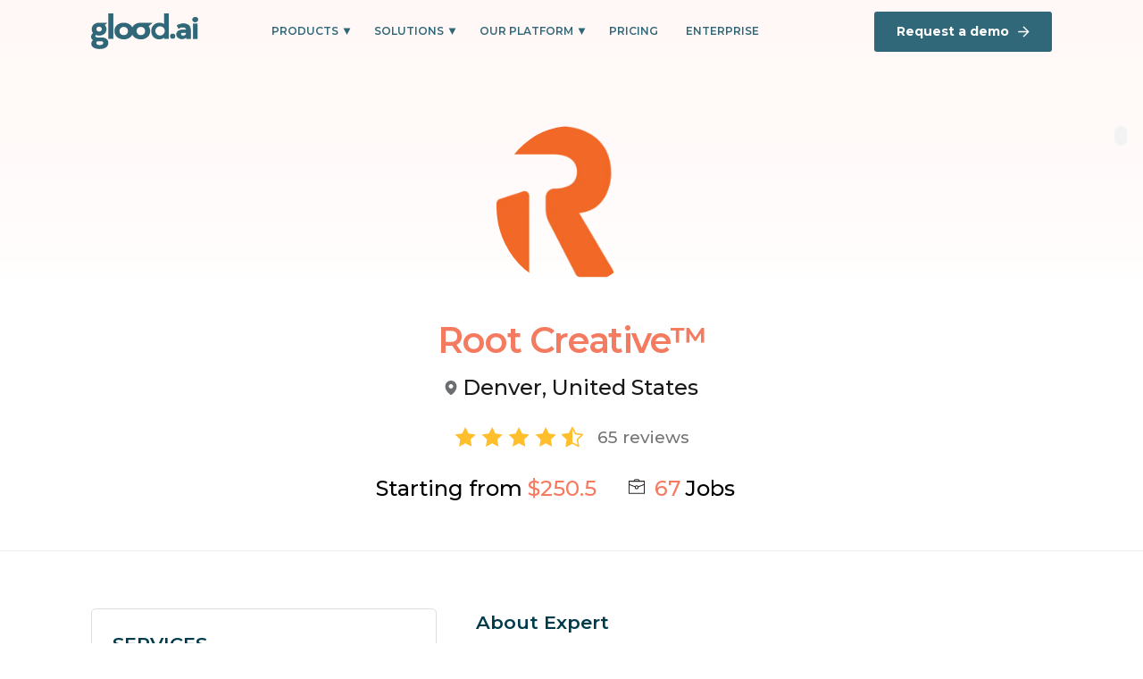

--- FILE ---
content_type: text/html; charset=utf-8
request_url: https://glood.ai/shopify-experts/constructive-roots-web-design
body_size: 24803
content:
<!DOCTYPE html><!-- Last Published: Sat Sep 20 2025 04:13:33 GMT+0000 (Coordinated Universal Time) --><html data-wf-domain="glood.ai" data-wf-page="6152f9a4ffff42b9365655c8" data-wf-site="60d168bc76670b669a3ba042" lang="en" data-wf-collection="6152f9a4ffff4217c25655c6" data-wf-item-slug="constructive-roots-web-design"><head><meta charset="utf-8"/><title>Root Creative™ |  Shopify Expert</title><meta content="⭐⭐⭐⭐⭐  95 (5 Star Reviews)Root Creative™600 17th St, Ste 2800 SDenver, CO 80206✅  (303) 634-2282✅  constructiveroots.com✅  Email - marketing@constructiveroots.com ✅  Book Appointment - https://calendly.com/rootcreative" name="description"/><meta content="Root Creative™ |  Shopify Expert" property="og:title"/><meta content="⭐⭐⭐⭐⭐  95 (5 Star Reviews)Root Creative™600 17th St, Ste 2800 SDenver, CO 80206✅  (303) 634-2282✅  constructiveroots.com✅  Email - marketing@constructiveroots.com ✅  Book Appointment - https://calendly.com/rootcreative" property="og:description"/><meta content="Root Creative™ |  Shopify Expert" property="twitter:title"/><meta content="⭐⭐⭐⭐⭐  95 (5 Star Reviews)Root Creative™600 17th St, Ste 2800 SDenver, CO 80206✅  (303) 634-2282✅  constructiveroots.com✅  Email - marketing@constructiveroots.com ✅  Book Appointment - https://calendly.com/rootcreative" property="twitter:description"/><meta property="og:type" content="website"/><meta content="summary_large_image" name="twitter:card"/><meta content="width=device-width, initial-scale=1" name="viewport"/><link href="https://cdn.prod.website-files.com/60d168bc76670b669a3ba042/css/glood.webflow.shared.2658e8d45.min.css" rel="stylesheet" type="text/css"/><link href="https://fonts.googleapis.com" rel="preconnect"/><link href="https://fonts.gstatic.com" rel="preconnect" crossorigin="anonymous"/><script src="https://ajax.googleapis.com/ajax/libs/webfont/1.6.26/webfont.js" type="text/javascript"></script><script type="text/javascript">WebFont.load({  google: {    families: ["Montserrat:100,100italic,200,200italic,300,300italic,400,400italic,500,500italic,600,600italic,700,700italic,800,800italic,900,900italic","Ubuntu:300,300italic,400,400italic,500,500italic,700,700italic"]  }});</script><script type="text/javascript">!function(o,c){var n=c.documentElement,t=" w-mod-";n.className+=t+"js",("ontouchstart"in o||o.DocumentTouch&&c instanceof DocumentTouch)&&(n.className+=t+"touch")}(window,document);</script><link href="https://cdn.prod.website-files.com/60d168bc76670b669a3ba042/612f14da3f09c8c11866b798_favico.png" rel="shortcut icon" type="image/x-icon"/><link href="https://cdn.prod.website-files.com/60d168bc76670b669a3ba042/60ebe5e00e1aca110ceb2ae1_FavIco%20(1).png" rel="apple-touch-icon"/><script async="" src="https://www.googletagmanager.com/gtag/js?id=G-RRS2KQWJ6L"></script><script type="text/javascript">window.dataLayer = window.dataLayer || [];function gtag(){dataLayer.push(arguments);}gtag('js', new Date());gtag('config', 'G-RRS2KQWJ6L', {'anonymize_ip': false});</script><script type="text/javascript">!function(f,b,e,v,n,t,s){if(f.fbq)return;n=f.fbq=function(){n.callMethod?n.callMethod.apply(n,arguments):n.queue.push(arguments)};if(!f._fbq)f._fbq=n;n.push=n;n.loaded=!0;n.version='2.0';n.agent='plwebflow';n.queue=[];t=b.createElement(e);t.async=!0;t.src=v;s=b.getElementsByTagName(e)[0];s.parentNode.insertBefore(t,s)}(window,document,'script','https://connect.facebook.net/en_US/fbevents.js');fbq('init', '351713463316799');fbq('track', 'PageView');</script><!-- Start of HubSpot Forms Embed Code -->
<script charset="utf-8" type="text/javascript" src="//js.hsforms.net/forms/shell.js" async></script>
<!-- End of HubSpot Forms Embed Code -->

<!-- Start of HubSpot Scripts Embed Code -->
<script type="text/javascript" id="hs-script-loader" async defer src="//js.hs-scripts.com/22080564.js"></script>
<!-- End of HubSpot Scripts Embed Code -->

<style>
.white {
    color: #fff !important;
}

</style><meta property="og:image" content="https://cdn.prod.website-files.com/60d168bc76670b669a3ba042/61a8b37aeff4dc76de787a6c_Group%2017468-min.jpeg" />
<meta property="og:url" content="https://glood.ai/shopify-experts/constructive-roots-web-design" /></head><body class="body-8"><div><div data-animation="default" data-collapse="medium" data-duration="400" data-easing="ease" data-easing2="ease" role="banner" class="navbar-neww w-nav"><div class="div-block-dd"><a href="/" class="brand-cdd w-nav-brand"><div class="html-embed-18 w-embed"><svg viewBox="0 0 873 292" fill="none" xmlns="http://www.w3.org/2000/svg">
<g clip-path="url(#clip0)">
<path d="M181.365 0H140.147V208.925H181.365V0Z" fill="#316879"/>
<path d="M502.15 76.286L405.487 75.9717C374.792 75.9717 347.687 89.5028 335.842 114.436C323.997 89.5028 296.878 75.9717 266.197 75.9717C224.98 75.9717 190.201 100.348 190.201 144.027C190.201 187.707 224.98 212.083 266.197 212.083C296.878 212.083 323.997 198.566 335.842 173.619C347.687 198.566 374.792 212.083 405.487 212.083C446.704 212.083 481.468 187.707 481.468 144.027C481.468 128.439 477.021 115.322 469.449 104.877L502.15 76.286ZM266.125 177.905C245.516 177.905 231.346 163.974 231.346 144.027C231.346 124.409 245.516 110.164 266.125 110.164C286.733 110.164 300.845 124.409 300.845 144.027C300.845 163.974 286.733 177.905 266.125 177.905ZM405.414 177.905C384.806 177.905 370.635 163.974 370.635 144.027C370.635 124.409 384.806 110.164 405.414 110.164C426.023 110.164 440.178 124.452 440.178 144.027C440.178 163.974 426.023 177.905 405.487 177.905H405.414Z" fill="#316879"/>
<path d="M85.0069 196.265H50.8675C39.2406 196.265 34.7788 192.464 34.7788 186.448C34.9633 182.608 36.435 178.936 38.9645 176.004C47.344 179.411 56.3335 181.131 65.4011 181.062C103.348 181.062 125.25 158.6 125.25 128.595C125.228 122.879 124.246 117.207 122.344 111.806C121.544 108.748 118.361 103.747 115.847 100.061C114.481 98.1459 113.115 96.4027 111.792 94.8453L133.302 76.1703L67.7264 75.9989H65.3575H63.9041H63.221C26.829 76.9276 5.15942 100.589 5.15942 128.595C5.15942 140.94 8.69107 151.456 15.4492 159.929C7.41212 166.816 0 177.904 0 190.563C0 202.594 4.82515 212.082 14.5336 218.412V219.055C7.07785 226.327 1.29349 235.515 1.29349 247.86C1.29349 271.593 25.7535 291.225 68.9037 291.225H70.1971C120.105 291.225 140.38 266.535 140.38 239.944C140.38 217.469 122.998 196.265 85.0069 196.265ZM65.0377 108.262C78.2487 108.262 87.2014 117.435 87.2014 128.595C87.2014 139.754 78.1906 148.841 64.9796 148.841C51.7686 148.841 43.1502 139.597 43.1502 128.595C43.1502 117.592 51.8412 108.262 65.0377 108.262ZM71.4761 258.934H68.3078C52.8441 258.934 42.5398 251.332 42.5398 241.53C42.5322 238.671 43.2679 235.858 44.677 233.357C46.0862 230.857 48.1221 228.752 50.5914 227.242H80.1672C94.9914 227.242 99.1771 233.886 99.1771 240.844C99.1771 250.389 91.1255 258.934 71.4761 258.934Z" fill="#316879"/>
<path d="M630.175 0H594.423V86.102H592.824C585.746 80.0866 571.256 75.9715 557.406 75.9715C517.482 75.9715 490.115 105.406 490.115 144.027C490.115 185.464 518.456 212.083 553.22 212.083C571.503 212.083 583.842 206.768 594.437 198.338V208.925H635.654V0H630.175ZM594.423 163.974L593.754 164.588C587.99 172.807 579.155 178.453 569.175 180.296C559.195 182.139 548.878 180.029 540.473 174.426C532.069 168.824 526.257 160.182 524.304 150.385C522.352 140.588 524.417 130.43 530.05 122.123C535.682 113.816 544.426 108.035 554.376 106.039C564.325 104.043 574.674 105.993 583.167 111.466C591.66 116.938 597.609 125.489 599.717 135.255C601.826 145.021 599.922 155.21 594.423 163.602V163.974Z" fill="#316879"/>
</g>
<circle cx="664.977" cy="186.216" r="21.0018" fill="#316879"/>
<path d="M752.715 84.5362C733.654 84.5362 714.372 89.6339 701.295 98.9426L713.707 123.101C722.35 116.23 735.427 112.019 748.06 112.019C766.678 112.019 775.543 120.663 775.543 135.513H748.06C711.712 135.513 696.862 150.141 696.862 171.196C696.862 191.808 713.485 207.323 741.411 207.323C758.92 207.323 771.332 201.56 777.759 190.7V205.55H810.118V137.507C810.118 101.381 789.063 84.5362 752.715 84.5362ZM750.055 184.051C737.865 184.051 730.551 178.288 730.551 169.645C730.551 161.666 735.649 155.681 751.828 155.681H775.543V167.871C771.554 178.732 761.58 184.051 750.055 184.051ZM848.725 69.6866C861.58 69.6866 870.224 61.2644 870.224 49.7394C870.224 39.1008 861.58 31.1219 848.725 31.1219C835.87 31.1219 827.226 39.5441 827.226 50.4043C827.226 61.2644 835.87 69.6866 848.725 69.6866ZM831.437 205.55H866.012V86.3093H831.437V205.55Z" fill="#316879"/>
<path d="M701.295 98.9426L699.867 96.9361L698.13 98.1724L699.104 100.068L701.295 98.9426ZM713.706 123.101L711.516 124.226L712.888 126.897L715.239 125.029L713.706 123.101ZM775.543 135.513V137.975H778.005V135.513H775.543ZM777.759 190.7H780.222V181.704L775.64 189.446L777.759 190.7ZM777.759 205.55H775.297V208.012H777.759V205.55ZM810.118 205.55V208.012H812.581V205.55H810.118ZM775.543 155.681H778.005V153.219H775.543V155.681ZM775.543 167.871L777.855 168.72L778.005 168.309V167.871H775.543ZM752.714 82.0736C733.289 82.0736 713.466 87.2556 699.867 96.9361L702.723 100.949C715.277 92.0121 734.019 86.9988 752.714 86.9988V82.0736ZM699.104 100.068L711.516 124.226L715.897 121.975L703.485 97.8171L699.104 100.068ZM715.239 125.029C723.384 118.554 735.897 114.482 748.06 114.482V109.556C734.956 109.556 721.316 113.906 712.174 121.173L715.239 125.029ZM748.06 114.482C757.03 114.482 763.222 116.568 767.152 120.042C771.029 123.471 773.08 128.587 773.08 135.513H778.005C778.005 127.588 775.623 120.958 770.414 116.352C765.256 111.793 757.707 109.556 748.06 109.556V114.482ZM775.543 133.05H748.06V137.975H775.543V133.05ZM748.06 133.05C729.613 133.05 716.195 136.752 707.338 143.499C698.372 150.329 694.399 160.032 694.399 171.196H699.325C699.325 161.304 702.777 153.166 710.323 147.417C717.977 141.587 730.158 137.975 748.06 137.975V133.05ZM694.399 171.196C694.399 182.209 698.861 191.936 707.076 198.87C715.261 205.781 727.004 209.785 741.411 209.785V204.86C727.892 204.86 717.36 201.107 710.253 195.107C703.175 189.132 699.325 180.795 699.325 171.196H694.399ZM741.411 209.785C759.434 209.785 772.852 203.826 779.878 191.954L775.64 189.446C769.812 199.294 758.407 204.86 741.411 204.86V209.785ZM775.297 190.7V205.55H780.222V190.7H775.297ZM777.759 208.012H810.118V203.087H777.759V208.012ZM812.581 205.55V137.507H807.655V205.55H812.581ZM812.581 137.507C812.581 118.96 807.16 104.957 796.684 95.6346C786.26 86.3584 771.225 82.0736 752.714 82.0736V86.9988C770.552 86.9988 784.219 91.136 793.41 99.3138C802.548 107.445 807.655 119.928 807.655 137.507H812.581ZM750.055 181.588C744.315 181.588 740.014 180.228 737.212 178.121C734.478 176.065 733.013 173.193 733.013 169.644H728.088C728.088 174.74 730.28 179.071 734.251 182.057C738.154 184.992 743.604 186.513 750.055 186.513V181.588ZM733.013 169.644C733.013 166.226 734.07 163.554 736.607 161.635C739.283 159.612 743.966 158.144 751.828 158.144V153.219C743.51 153.219 737.555 154.743 733.636 157.707C729.58 160.775 728.088 165.084 728.088 169.644H733.013ZM751.828 158.144H775.543V153.219H751.828V158.144ZM773.08 155.681V167.871H778.005V155.681H773.08ZM773.231 167.022C769.682 176.683 760.817 181.588 750.055 181.588V186.513C762.343 186.513 773.424 180.78 777.855 168.72L773.231 167.022ZM831.437 205.55H828.974V208.012H831.437V205.55ZM866.012 205.55V208.012H868.475V205.55H866.012ZM866.012 86.3093H868.475V83.8467H866.012V86.3093ZM831.437 86.3093V83.8467H828.974V86.3093H831.437ZM848.725 72.1492C855.696 72.1492 861.7 69.858 865.982 65.8282C870.271 61.7909 872.686 56.1425 872.686 49.7393H867.761C867.761 54.8613 865.853 59.1865 862.606 62.2416C859.353 65.3041 854.607 67.224 848.725 67.224V72.1492ZM872.686 49.7393C872.686 37.4601 862.641 28.6593 848.725 28.6593V33.5845C860.518 33.5845 867.761 40.7415 867.761 49.7393H872.686ZM848.725 28.6593C834.709 28.6593 824.763 37.9926 824.763 50.4042H829.689C829.689 41.0955 837.03 33.5845 848.725 33.5845V28.6593ZM824.763 50.4042C824.763 62.8159 834.709 72.1492 848.725 72.1492V67.224C837.03 67.224 829.689 59.7129 829.689 50.4042H824.763ZM831.437 208.012H866.012V203.087H831.437V208.012ZM868.475 205.55V86.3093H863.55V205.55H868.475ZM866.012 83.8467H831.437V88.7719H866.012V83.8467ZM828.974 86.3093V205.55H833.9V86.3093H828.974Z" fill="#316879"/>
<defs>
<clipPath id="clip0">
<rect width="635.655" height="291.225" fill="white"/>
</clipPath>
</defs>
</svg></div><div class="html-embed-18-white w-embed"><svg viewBox="0 0 873 292" fill="none" xmlns="http://www.w3.org/2000/svg">
<g clip-path="url(#clip0)">
<path d="M181.365 0H140.147V208.925H181.365V0Z" fill="#fff"/>
<path d="M502.15 76.286L405.487 75.9717C374.792 75.9717 347.687 89.5028 335.842 114.436C323.997 89.5028 296.878 75.9717 266.197 75.9717C224.98 75.9717 190.201 100.348 190.201 144.027C190.201 187.707 224.98 212.083 266.197 212.083C296.878 212.083 323.997 198.566 335.842 173.619C347.687 198.566 374.792 212.083 405.487 212.083C446.704 212.083 481.468 187.707 481.468 144.027C481.468 128.439 477.021 115.322 469.449 104.877L502.15 76.286ZM266.125 177.905C245.516 177.905 231.346 163.974 231.346 144.027C231.346 124.409 245.516 110.164 266.125 110.164C286.733 110.164 300.845 124.409 300.845 144.027C300.845 163.974 286.733 177.905 266.125 177.905ZM405.414 177.905C384.806 177.905 370.635 163.974 370.635 144.027C370.635 124.409 384.806 110.164 405.414 110.164C426.023 110.164 440.178 124.452 440.178 144.027C440.178 163.974 426.023 177.905 405.487 177.905H405.414Z" fill="#fff"/>
<path d="M85.0069 196.265H50.8675C39.2406 196.265 34.7788 192.464 34.7788 186.448C34.9633 182.608 36.435 178.936 38.9645 176.004C47.344 179.411 56.3335 181.131 65.4011 181.062C103.348 181.062 125.25 158.6 125.25 128.595C125.228 122.879 124.246 117.207 122.344 111.806C121.544 108.748 118.361 103.747 115.847 100.061C114.481 98.1459 113.115 96.4027 111.792 94.8453L133.302 76.1703L67.7264 75.9989H65.3575H63.9041H63.221C26.829 76.9276 5.15942 100.589 5.15942 128.595C5.15942 140.94 8.69107 151.456 15.4492 159.929C7.41212 166.816 0 177.904 0 190.563C0 202.594 4.82515 212.082 14.5336 218.412V219.055C7.07785 226.327 1.29349 235.515 1.29349 247.86C1.29349 271.593 25.7535 291.225 68.9037 291.225H70.1971C120.105 291.225 140.38 266.535 140.38 239.944C140.38 217.469 122.998 196.265 85.0069 196.265ZM65.0377 108.262C78.2487 108.262 87.2014 117.435 87.2014 128.595C87.2014 139.754 78.1906 148.841 64.9796 148.841C51.7686 148.841 43.1502 139.597 43.1502 128.595C43.1502 117.592 51.8412 108.262 65.0377 108.262ZM71.4761 258.934H68.3078C52.8441 258.934 42.5398 251.332 42.5398 241.53C42.5322 238.671 43.2679 235.858 44.677 233.357C46.0862 230.857 48.1221 228.752 50.5914 227.242H80.1672C94.9914 227.242 99.1771 233.886 99.1771 240.844C99.1771 250.389 91.1255 258.934 71.4761 258.934Z" fill="#fff"/>
<path d="M630.175 0H594.423V86.102H592.824C585.746 80.0866 571.256 75.9715 557.406 75.9715C517.482 75.9715 490.115 105.406 490.115 144.027C490.115 185.464 518.456 212.083 553.22 212.083C571.503 212.083 583.842 206.768 594.437 198.338V208.925H635.654V0H630.175ZM594.423 163.974L593.754 164.588C587.99 172.807 579.155 178.453 569.175 180.296C559.195 182.139 548.878 180.029 540.473 174.426C532.069 168.824 526.257 160.182 524.304 150.385C522.352 140.588 524.417 130.43 530.05 122.123C535.682 113.816 544.426 108.035 554.376 106.039C564.325 104.043 574.674 105.993 583.167 111.466C591.66 116.938 597.609 125.489 599.717 135.255C601.826 145.021 599.922 155.21 594.423 163.602V163.974Z" fill="#fff"/>
</g>
<circle cx="664.977" cy="186.216" r="21.0018" fill="#fff"/>
<path d="M752.715 84.5362C733.654 84.5362 714.372 89.6339 701.295 98.9426L713.707 123.101C722.35 116.23 735.427 112.019 748.06 112.019C766.678 112.019 775.543 120.663 775.543 135.513H748.06C711.712 135.513 696.862 150.141 696.862 171.196C696.862 191.808 713.485 207.323 741.411 207.323C758.92 207.323 771.332 201.56 777.759 190.7V205.55H810.118V137.507C810.118 101.381 789.063 84.5362 752.715 84.5362ZM750.055 184.051C737.865 184.051 730.551 178.288 730.551 169.645C730.551 161.666 735.649 155.681 751.828 155.681H775.543V167.871C771.554 178.732 761.58 184.051 750.055 184.051ZM848.725 69.6866C861.58 69.6866 870.224 61.2644 870.224 49.7394C870.224 39.1008 861.58 31.1219 848.725 31.1219C835.87 31.1219 827.226 39.5441 827.226 50.4043C827.226 61.2644 835.87 69.6866 848.725 69.6866ZM831.437 205.55H866.012V86.3093H831.437V205.55Z" fill="#fff"/>
<path d="M701.295 98.9426L699.867 96.9361L698.13 98.1724L699.104 100.068L701.295 98.9426ZM713.706 123.101L711.516 124.226L712.888 126.897L715.239 125.029L713.706 123.101ZM775.543 135.513V137.975H778.005V135.513H775.543ZM777.759 190.7H780.222V181.704L775.64 189.446L777.759 190.7ZM777.759 205.55H775.297V208.012H777.759V205.55ZM810.118 205.55V208.012H812.581V205.55H810.118ZM775.543 155.681H778.005V153.219H775.543V155.681ZM775.543 167.871L777.855 168.72L778.005 168.309V167.871H775.543ZM752.714 82.0736C733.289 82.0736 713.466 87.2556 699.867 96.9361L702.723 100.949C715.277 92.0121 734.019 86.9988 752.714 86.9988V82.0736ZM699.104 100.068L711.516 124.226L715.897 121.975L703.485 97.8171L699.104 100.068ZM715.239 125.029C723.384 118.554 735.897 114.482 748.06 114.482V109.556C734.956 109.556 721.316 113.906 712.174 121.173L715.239 125.029ZM748.06 114.482C757.03 114.482 763.222 116.568 767.152 120.042C771.029 123.471 773.08 128.587 773.08 135.513H778.005C778.005 127.588 775.623 120.958 770.414 116.352C765.256 111.793 757.707 109.556 748.06 109.556V114.482ZM775.543 133.05H748.06V137.975H775.543V133.05ZM748.06 133.05C729.613 133.05 716.195 136.752 707.338 143.499C698.372 150.329 694.399 160.032 694.399 171.196H699.325C699.325 161.304 702.777 153.166 710.323 147.417C717.977 141.587 730.158 137.975 748.06 137.975V133.05ZM694.399 171.196C694.399 182.209 698.861 191.936 707.076 198.87C715.261 205.781 727.004 209.785 741.411 209.785V204.86C727.892 204.86 717.36 201.107 710.253 195.107C703.175 189.132 699.325 180.795 699.325 171.196H694.399ZM741.411 209.785C759.434 209.785 772.852 203.826 779.878 191.954L775.64 189.446C769.812 199.294 758.407 204.86 741.411 204.86V209.785ZM775.297 190.7V205.55H780.222V190.7H775.297ZM777.759 208.012H810.118V203.087H777.759V208.012ZM812.581 205.55V137.507H807.655V205.55H812.581ZM812.581 137.507C812.581 118.96 807.16 104.957 796.684 95.6346C786.26 86.3584 771.225 82.0736 752.714 82.0736V86.9988C770.552 86.9988 784.219 91.136 793.41 99.3138C802.548 107.445 807.655 119.928 807.655 137.507H812.581ZM750.055 181.588C744.315 181.588 740.014 180.228 737.212 178.121C734.478 176.065 733.013 173.193 733.013 169.644H728.088C728.088 174.74 730.28 179.071 734.251 182.057C738.154 184.992 743.604 186.513 750.055 186.513V181.588ZM733.013 169.644C733.013 166.226 734.07 163.554 736.607 161.635C739.283 159.612 743.966 158.144 751.828 158.144V153.219C743.51 153.219 737.555 154.743 733.636 157.707C729.58 160.775 728.088 165.084 728.088 169.644H733.013ZM751.828 158.144H775.543V153.219H751.828V158.144ZM773.08 155.681V167.871H778.005V155.681H773.08ZM773.231 167.022C769.682 176.683 760.817 181.588 750.055 181.588V186.513C762.343 186.513 773.424 180.78 777.855 168.72L773.231 167.022ZM831.437 205.55H828.974V208.012H831.437V205.55ZM866.012 205.55V208.012H868.475V205.55H866.012ZM866.012 86.3093H868.475V83.8467H866.012V86.3093ZM831.437 86.3093V83.8467H828.974V86.3093H831.437ZM848.725 72.1492C855.696 72.1492 861.7 69.858 865.982 65.8282C870.271 61.7909 872.686 56.1425 872.686 49.7393H867.761C867.761 54.8613 865.853 59.1865 862.606 62.2416C859.353 65.3041 854.607 67.224 848.725 67.224V72.1492ZM872.686 49.7393C872.686 37.4601 862.641 28.6593 848.725 28.6593V33.5845C860.518 33.5845 867.761 40.7415 867.761 49.7393H872.686ZM848.725 28.6593C834.709 28.6593 824.763 37.9926 824.763 50.4042H829.689C829.689 41.0955 837.03 33.5845 848.725 33.5845V28.6593ZM824.763 50.4042C824.763 62.8159 834.709 72.1492 848.725 72.1492V67.224C837.03 67.224 829.689 59.7129 829.689 50.4042H824.763ZM831.437 208.012H866.012V203.087H831.437V208.012ZM868.475 205.55V86.3093H863.55V205.55H868.475ZM866.012 83.8467H831.437V88.7719H866.012V83.8467ZM828.974 86.3093V205.55H833.9V86.3093H828.974Z" fill="#fff"/>
<defs>
<clipPath id="clip0">
<rect width="635.655" height="291.225" fill="white"/>
</clipPath>
</defs>
</svg></div></a><nav role="navigation" class="nav-menu-dd w-nav-menu"><div class="div-block-632"><div data-hover="false" data-delay="0" class="dropdown-3 w-dropdown"><div class="dropdown-toggle-3 w-dropdown-toggle"><div class="icon-5 w-icon-dropdown-toggle"></div><div class="text-block-dd">PRODUCTS</div></div><nav class="dropdown-list-5 w-dropdown-list"><div class="div-block-558-cnav1"><div class="text-block-1126">Explore the <span class="text-span-38">Glood Commerce</span> Experience Platform</div><div class="text-block-1127">Grow faster with the world’s first commerce experience platform.</div><div class="div-block-10-cnav"><div class="div-block-11-cnav"><div class="div-block-15"><div class="text-block-10-cnav">01</div><div class="html-embed-5-cnav w-embed"><svg style="width:100%" viewBox="0 0 53 25" fill="none" xmlns="http://www.w3.org/2000/svg"><path d="M52.163.63L36.022.577c-5.12 0-9.64 2.368-11.619 6.73-1.976-4.362-6.498-6.73-11.619-6.73C5.911.576.108 4.84.108 12.486c0 7.643 5.803 11.909 12.676 11.909 5.121 0 9.643-2.366 11.62-6.732 1.978 4.366 6.497 6.732 11.618 6.732 6.876 0 12.678-4.266 12.678-11.91 0-2.728-.742-5.023-2.005-6.851L52.163.631zM12.784 18.415c-3.438 0-5.8-2.438-5.8-5.929 0-3.433 2.362-5.926 5.8-5.926 3.438 0 5.803 2.5 5.803 5.926 0 3.49-2.364 5.929-5.803 5.929zm23.238 0c-3.436 0-5.8-2.438-5.8-5.929 0-3.433 2.364-5.926 5.8-5.926s5.802 2.5 5.802 5.926c0 3.49-2.364 5.929-5.802 5.929z" fill="#1C1C1C"/></svg></div></div><div class="text-block-11-cnav">Onsite Personalized Recommendations</div><div class="div-block-563"><div class="text-block-1132">Feature 01</div><div class="html-embed-8-cnav w-embed"><svg viewBox="0 0 14 14" style="width:100%" fill="none" xmlns="http://www.w3.org/2000/svg"><path d="M7 .333L5.827 1.508l4.65 4.659H.334v1.666h10.142l-4.65 4.659L7 13.667 13.667 7 7.001.333z" fill="#316879"/></svg></div></div><div class="div-block-563-copy"><div class="text-block-1132">Feature 01</div><div class="html-embed-8-cnav w-embed"><svg viewBox="0 0 14 14" style="width:100%" fill="none" xmlns="http://www.w3.org/2000/svg"><path d="M7 .333L5.827 1.508l4.65 4.659H.334v1.666h10.142l-4.65 4.659L7 13.667 13.667 7 7.001.333z" fill="#316879"/></svg></div></div><a href="https://apps.shopify.com/recommendation-kit" target="_blank" class="themebtn3-cnav w-inline-block"><div class="div-block-2"><div class="text-block-cnav">Learn More</div><div class="html-embed-8-cnav w-embed"><svg viewBox="0 0 14 14" style="width:100%" fill="none" xmlns="http://www.w3.org/2000/svg"><path d="M7 .333L5.827 1.508l4.65 4.659H.334v1.666h10.142l-4.65 4.659L7 13.667 13.667 7 7.001.333z" fill="#fff"/></svg></div></div></a></div><div class="div-block-11-cnav card2"><div class="div-block-15"><div class="text-block-10-cnav card2">02</div><div class="html-embed-5-cnav w-embed"><svg style="width:100%" viewBox="0 0 53 25" fill="none" xmlns="http://www.w3.org/2000/svg"><path d="M52.163.63L36.022.577c-5.12 0-9.64 2.368-11.619 6.73-1.976-4.362-6.498-6.73-11.619-6.73C5.911.576.108 4.84.108 12.486c0 7.643 5.803 11.909 12.676 11.909 5.121 0 9.643-2.366 11.62-6.732 1.978 4.366 6.497 6.732 11.618 6.732 6.876 0 12.678-4.266 12.678-11.91 0-2.728-.742-5.023-2.005-6.851L52.163.631zM12.784 18.415c-3.438 0-5.8-2.438-5.8-5.929 0-3.433 2.362-5.926 5.8-5.926 3.438 0 5.803 2.5 5.803 5.926 0 3.49-2.364 5.929-5.803 5.929zm23.238 0c-3.436 0-5.8-2.438-5.8-5.929 0-3.433 2.364-5.926 5.8-5.926s5.802 2.5 5.802 5.926c0 3.49-2.364 5.929-5.802 5.929z" fill="#1C1C1C"/></svg></div></div><div class="text-block-11-cnav">Personalized Marketing</div><div class="div-block-563"><div class="text-block-1132">Feature 01</div><div class="html-embed-8-cnav w-embed"><svg viewBox="0 0 14 14" style="width:100%" fill="none" xmlns="http://www.w3.org/2000/svg"><path d="M7 .333L5.827 1.508l4.65 4.659H.334v1.666h10.142l-4.65 4.659L7 13.667 13.667 7 7.001.333z" fill="#316879"/></svg></div></div><div class="div-block-563-copy"><div class="text-block-1132">Feature 01</div><div class="html-embed-8-cnav w-embed"><svg viewBox="0 0 14 14" style="width:100%" fill="none" xmlns="http://www.w3.org/2000/svg"><path d="M7 .333L5.827 1.508l4.65 4.659H.334v1.666h10.142l-4.65 4.659L7 13.667 13.667 7 7.001.333z" fill="#316879"/></svg></div></div><a href="https://apps.shopify.com/otis-pwa-push-notifications" target="_blank" class="themebtn3-cnav card2 w-inline-block"><div class="div-block-2"><div class="text-block-cnav">Learn More</div><div class="html-embed-8-cnav w-embed"><svg viewBox="0 0 14 14" style="width:100%" fill="none" xmlns="http://www.w3.org/2000/svg"><path d="M7 .333L5.827 1.508l4.65 4.659H.334v1.666h10.142l-4.65 4.659L7 13.667 13.667 7 7.001.333z" fill="#fff"/></svg></div></div></a></div><div class="div-block-11-cnav card3"><div class="div-block-15"><div class="text-block-10-cnav card3">02</div><div class="html-embed-5-cnav w-embed"><svg style="width:100%" viewBox="0 0 53 25" fill="none" xmlns="http://www.w3.org/2000/svg"><path d="M52.163.63L36.022.577c-5.12 0-9.64 2.368-11.619 6.73-1.976-4.362-6.498-6.73-11.619-6.73C5.911.576.108 4.84.108 12.486c0 7.643 5.803 11.909 12.676 11.909 5.121 0 9.643-2.366 11.62-6.732 1.978 4.366 6.497 6.732 11.618 6.732 6.876 0 12.678-4.266 12.678-11.91 0-2.728-.742-5.023-2.005-6.851L52.163.631zM12.784 18.415c-3.438 0-5.8-2.438-5.8-5.929 0-3.433 2.362-5.926 5.8-5.926 3.438 0 5.803 2.5 5.803 5.926 0 3.49-2.364 5.929-5.803 5.929zm23.238 0c-3.436 0-5.8-2.438-5.8-5.929 0-3.433 2.364-5.926 5.8-5.926s5.802 2.5 5.802 5.926c0 3.49-2.364 5.929-5.802 5.929z" fill="#1C1C1C"/></svg></div></div><div class="text-block-11-cnav">Upselling and<br/>Cross Selling</div><div class="div-block-563"><div class="text-block-1132">Feature 01</div><div class="html-embed-8-cnav w-embed"><svg viewBox="0 0 14 14" style="width:100%" fill="none" xmlns="http://www.w3.org/2000/svg"><path d="M7 .333L5.827 1.508l4.65 4.659H.334v1.666h10.142l-4.65 4.659L7 13.667 13.667 7 7.001.333z" fill="#316879"/></svg></div></div><div class="div-block-563-copy"><div class="text-block-1132">Feature 01</div><div class="html-embed-8-cnav w-embed"><svg viewBox="0 0 14 14" style="width:100%" fill="none" xmlns="http://www.w3.org/2000/svg"><path d="M7 .333L5.827 1.508l4.65 4.659H.334v1.666h10.142l-4.65 4.659L7 13.667 13.667 7 7.001.333z" fill="#316879"/></svg></div></div><a href="/checkout-promotions" class="themebtn3-cnav card3 w-inline-block"><div class="div-block-2"><div class="text-block-cnav">Learn More</div><div class="html-embed-8-cnav w-embed"><svg viewBox="0 0 14 14" style="width:100%" fill="none" xmlns="http://www.w3.org/2000/svg"><path d="M7 .333L5.827 1.508l4.65 4.659H.334v1.666h10.142l-4.65 4.659L7 13.667 13.667 7 7.001.333z" fill="#fff"/></svg></div></div></a></div></div></div></nav></div><div data-hover="false" data-delay="0" class="dropdown-3 w-dropdown"><div class="dropdown-toggle-3 w-dropdown-toggle"><div class="icon-5 w-icon-dropdown-toggle"></div><div class="text-block-dd">Solutions</div></div><nav class="dropdown-list-5 w-dropdown-list"><div class="div-block-558-c2mnav"><div class="div-block-633"><div class="text-block-1164">For Platforms</div><div class="collection-list-wrapper-20 w-dyn-list"><div role="list" class="w-dyn-items"><div role="listitem" class="w-dyn-item"><a href="/platform/enterprise" class="link-block-25 w-inline-block"><div class="div-block-634"><div class="text-block-1165">Enterprise</div><div class="html-embed-43 w-embed"><svg viewBox="0 0 14 14" style="width:100%" fill="none" xmlns="http://www.w3.org/2000/svg">
  <path d="M7 .333 5.827 1.508l4.65 4.659H.334v1.666h10.142l-4.65 4.659L7 13.667 13.667 7 7.001.333Z" fill="#fff"/>
</svg></div></div></a></div><div role="listitem" class="w-dyn-item"><a href="/platform/shopify" class="link-block-25 w-inline-block"><div class="div-block-634"><div class="text-block-1165">Shopify</div><div class="html-embed-43 w-embed"><svg viewBox="0 0 14 14" style="width:100%" fill="none" xmlns="http://www.w3.org/2000/svg">
  <path d="M7 .333 5.827 1.508l4.65 4.659H.334v1.666h10.142l-4.65 4.659L7 13.667 13.667 7 7.001.333Z" fill="#fff"/>
</svg></div></div></a></div><div role="listitem" class="w-dyn-item"><a href="/platform/shopify-plus" class="link-block-25 w-inline-block"><div class="div-block-634"><div class="text-block-1165">Shopify Plus</div><div class="html-embed-43 w-embed"><svg viewBox="0 0 14 14" style="width:100%" fill="none" xmlns="http://www.w3.org/2000/svg">
  <path d="M7 .333 5.827 1.508l4.65 4.659H.334v1.666h10.142l-4.65 4.659L7 13.667 13.667 7 7.001.333Z" fill="#fff"/>
</svg></div></div></a></div></div></div></div><div class="div-block-633"><div class="text-block-1164">For Industries</div><div class="collection-list-wrapper-21 w-dyn-list"><div role="list" class="w-dyn-items"><div role="listitem" class="w-dyn-item"><a href="/industries/home-furnishing" class="link-block-25 w-inline-block"><div class="div-block-634"><div class="text-block-1165">Home Furnishing</div><div class="html-embed-43 w-embed"><svg viewBox="0 0 14 14" style="width:100%" fill="none" xmlns="http://www.w3.org/2000/svg">
  <path d="M7 .333 5.827 1.508l4.65 4.659H.334v1.666h10.142l-4.65 4.659L7 13.667 13.667 7 7.001.333Z" fill="#fff"/>
</svg></div></div></a></div><div role="listitem" class="w-dyn-item"><a href="/industries/consumer-electronics" class="link-block-25 w-inline-block"><div class="div-block-634"><div class="text-block-1165">Consumer Electronics</div><div class="html-embed-43 w-embed"><svg viewBox="0 0 14 14" style="width:100%" fill="none" xmlns="http://www.w3.org/2000/svg">
  <path d="M7 .333 5.827 1.508l4.65 4.659H.334v1.666h10.142l-4.65 4.659L7 13.667 13.667 7 7.001.333Z" fill="#fff"/>
</svg></div></div></a></div><div role="listitem" class="w-dyn-item"><a href="/industries/health-and-fitness" class="link-block-25 w-inline-block"><div class="div-block-634"><div class="text-block-1165">Health &amp; Fitness</div><div class="html-embed-43 w-embed"><svg viewBox="0 0 14 14" style="width:100%" fill="none" xmlns="http://www.w3.org/2000/svg">
  <path d="M7 .333 5.827 1.508l4.65 4.659H.334v1.666h10.142l-4.65 4.659L7 13.667 13.667 7 7.001.333Z" fill="#fff"/>
</svg></div></div></a></div><div role="listitem" class="w-dyn-item"><a href="/industries/kids" class="link-block-25 w-inline-block"><div class="div-block-634"><div class="text-block-1165">Kids</div><div class="html-embed-43 w-embed"><svg viewBox="0 0 14 14" style="width:100%" fill="none" xmlns="http://www.w3.org/2000/svg">
  <path d="M7 .333 5.827 1.508l4.65 4.659H.334v1.666h10.142l-4.65 4.659L7 13.667 13.667 7 7.001.333Z" fill="#fff"/>
</svg></div></div></a></div><div role="listitem" class="w-dyn-item"><a href="/industries/food-and-beverage" class="link-block-25 w-inline-block"><div class="div-block-634"><div class="text-block-1165">Food &amp; Beverage</div><div class="html-embed-43 w-embed"><svg viewBox="0 0 14 14" style="width:100%" fill="none" xmlns="http://www.w3.org/2000/svg">
  <path d="M7 .333 5.827 1.508l4.65 4.659H.334v1.666h10.142l-4.65 4.659L7 13.667 13.667 7 7.001.333Z" fill="#fff"/>
</svg></div></div></a></div><div role="listitem" class="w-dyn-item"><a href="/industries/beauty-and-cosmetics" class="link-block-25 w-inline-block"><div class="div-block-634"><div class="text-block-1165">Beauty &amp; Cosmetics</div><div class="html-embed-43 w-embed"><svg viewBox="0 0 14 14" style="width:100%" fill="none" xmlns="http://www.w3.org/2000/svg">
  <path d="M7 .333 5.827 1.508l4.65 4.659H.334v1.666h10.142l-4.65 4.659L7 13.667 13.667 7 7.001.333Z" fill="#fff"/>
</svg></div></div></a></div><div role="listitem" class="w-dyn-item"><a href="/industries/fashion" class="link-block-25 w-inline-block"><div class="div-block-634"><div class="text-block-1165">Fashion</div><div class="html-embed-43 w-embed"><svg viewBox="0 0 14 14" style="width:100%" fill="none" xmlns="http://www.w3.org/2000/svg">
  <path d="M7 .333 5.827 1.508l4.65 4.659H.334v1.666h10.142l-4.65 4.659L7 13.667 13.667 7 7.001.333Z" fill="#fff"/>
</svg></div></div></a></div></div></div></div></div></nav></div><div data-hover="false" data-delay="0" class="dropdown-3-last w-dropdown"><div class="dropdown-toggle-3 w-dropdown-toggle"><div class="icon-5 w-icon-dropdown-toggle"></div><div class="text-block-dd">Our Platform</div></div><nav class="dropdown-list-5 w-dropdown-list"><div class="div-block-558-c3mnav"><div class="div-block-635"><div class="div-block-636"><div class="html-embed-44 w-embed"><svg viewBox="0 0 48 42" style="width:100%" fill="none" xmlns="http://www.w3.org/2000/svg">
  <path d="M24 16.372A8.156 8.156 0 1 0 24 .059a8.156 8.156 0 0 0 0 16.313ZM40.5 16.372a5.156 5.156 0 1 0 0-10.313 5.156 5.156 0 0 0 0 10.313ZM7.5 16.372a5.156 5.156 0 1 0 0-10.313 5.156 5.156 0 0 0 0 10.313ZM12.58 21.002c-2.03-1.663-3.868-1.443-6.214-1.443-3.51 0-6.366 2.839-6.366 6.327v10.239a2.755 2.755 0 0 0 2.757 2.746c6.565 0 5.774.12 5.774-.283 0-7.255-.86-12.575 4.05-17.586Z" fill="#F47A60"/>
  <path d="M26.234 19.596c-4.099-.341-7.662.004-10.735 2.541-5.143 4.12-4.153 9.666-4.153 16.451a3.289 3.289 0 0 0 3.283 3.283c19.789 0 20.577.639 21.75-1.96.385-.879.28-.6.28-9.006 0-6.678-5.782-11.309-10.425-11.309ZM41.637 19.559c-2.36 0-4.188-.218-6.215 1.443 4.872 4.974 4.049 9.931 4.049 17.586 0 .405-.657.283 5.676.283a2.853 2.853 0 0 0 2.855-2.844v-10.14c0-3.49-2.855-6.328-6.365-6.328Z" fill="#F47A60"/>
</svg></div><a href="/customers" class="link-block-26 w-inline-block"><div class="div-block-637"><div class="text-block-1166">Customers</div><div class="html-embed-433c w-embed"><svg viewBox="0 0 14 14" style="width:100%" fill="none" xmlns="http://www.w3.org/2000/svg">
  <path d="M7 .333 5.827 1.508l4.65 4.659H.334v1.666h10.142l-4.65 4.659L7 13.667 13.667 7 7.001.333Z" fill="#fff"/>
</svg></div></div></a></div><div class="div-block-636"><div class="html-embed-44 w-embed"><svg viewBox="0 0 48 48" style="width:100%" fill="none" xmlns="http://www.w3.org/2000/svg">
  <path d="M18.375 16.969h12.656V1.406C31.031.63 30.401 0 29.625 0H1.406C.63 0 0 .63 0 1.406v28.219c0 .776.63 1.406 1.406 1.406H16.97V18.375c0-.776.63-1.406 1.406-1.406Z" fill="#F47A60"/>
  <path d="M46.594 16.969H31.03v12.656c0 .776-.63 1.406-1.406 1.406H16.969v15.563c0 .776.63 1.406 1.406 1.406h28.219C47.37 48 48 47.37 48 46.594V18.375c0-.776-.63-1.406-1.406-1.406Z" fill="#F47A60"/>
</svg></div><a href="/integrations" class="link-block-26 w-inline-block"><div class="div-block-637"><div class="text-block-1166">Integrations</div><div class="html-embed-433c w-embed"><svg viewBox="0 0 14 14" style="width:100%" fill="none" xmlns="http://www.w3.org/2000/svg">
  <path d="M7 .333 5.827 1.508l4.65 4.659H.334v1.666h10.142l-4.65 4.659L7 13.667 13.667 7 7.001.333Z" fill="#fff"/>
</svg></div></div></a></div><div class="div-block-636"><div class="html-embed-44-c1 w-embed"><svg viewBox="0 0 64 46" style="width:100%" fill="none" xmlns="http://www.w3.org/2000/svg">
  <path d="M15.125 15.5a7.5 7.5 0 1 0 0-15 7.5 7.5 0 0 0 0 15ZM48.875 15.5a7.5 7.5 0 1 0 0-15 7.5 7.5 0 0 0 0 15ZM18.875 38.835c-4.506-3.028-7.5-8.134-7.5-13.96h3.75C15.125 32.111 21.014 38 28.25 38h1.875v-7.5H28.25a5.631 5.631 0 0 1-5.625-5.625c0-5.17-4.206-9.375-9.375-9.375h-.996c-4.634 0-8.624 3.46-9.28 8.05L0 45.5h18.875v-6.665ZM51.746 15.5h-.996c-5.17 0-9.375 4.206-9.375 9.375A5.631 5.631 0 0 1 35.75 30.5h-1.875V38h1.875c7.236 0 13.125-5.889 13.125-13.126h3.75c0 5.839-2.982 10.988-7.5 14.02V45.5H64l-2.974-21.95c-.656-4.59-4.646-8.05-9.28-8.05Z" fill="#F47A60"/>
</svg></div><a href="/partners" class="link-block-26 w-inline-block"><div class="div-block-637"><div class="text-block-1166">Partners</div><div class="html-embed-433c w-embed"><svg viewBox="0 0 14 14" style="width:100%" fill="none" xmlns="http://www.w3.org/2000/svg">
  <path d="M7 .333 5.827 1.508l4.65 4.659H.334v1.666h10.142l-4.65 4.659L7 13.667 13.667 7 7.001.333Z" fill="#fff"/>
</svg></div></div></a></div><div class="div-block-636"><div class="html-embed-44-c2 w-embed"><svg viewBox="0 0 56 48" style="width:100%" fill="none" xmlns="http://www.w3.org/2000/svg">
  <path d="m55.774 18.139-9.953-16.96a1.64 1.64 0 0 0-2.235-.59L37.62 4.032l-5.373-1.976a5.996 5.996 0 0 0-5.084.436L18.282 7.62a4.102 4.102 0 0 0 4.102 7.104l9.746-5.627a3.281 3.281 0 0 1 3.28 0s19.637 11.34 19.7 11.38l.292-.241a1.64 1.64 0 0 0 .372-2.097Z" fill="#F47A60"/>
  <path d="M53.279 23.202 33.77 11.94l-9.746 5.627a7.34 7.34 0 0 1-5.602.738 7.334 7.334 0 0 1-4.483-3.44A7.334 7.334 0 0 1 13.2 9.26a7.326 7.326 0 0 1 2.593-3.912l-4.022-2.322a1.64 1.64 0 0 0-2.267.645L.195 21.03a1.64 1.64 0 0 0 .626 2.196l.852.493 1.497-2.593a6.995 6.995 0 0 1 6.042-3.487 6.99 6.99 0 0 1 5.102 2.22 6.953 6.953 0 0 1 5.869.512 6.927 6.927 0 0 1 3.38 4.83c.67.155 1.318.409 1.92.756a6.927 6.927 0 0 1 3.38 4.83c.67.155 1.318.408 1.92.756a6.98 6.98 0 0 1 2.552 9.524l-2.044 3.54 4.38 2.53a3.691 3.691 0 1 0 3.692-6.394l2.842 1.64a3.691 3.691 0 1 0 3.691-6.393l1.895 1.094a3.691 3.691 0 1 0 3.691-6.394l-1.894-1.094a3.691 3.691 0 1 0 3.691-6.394Z" fill="#F47A60"/>
  <path d="M29.14 34.384a3.692 3.692 0 0 0-5.042 1.351l1.094-1.894a3.691 3.691 0 1 0-6.394-3.692l1.094-1.894a3.691 3.691 0 0 0-6.394-3.691l-1.093 1.894a3.691 3.691 0 1 0-6.394-3.691l-3.965 6.867a3.691 3.691 0 1 0 6.394 3.691 3.691 3.691 0 1 0 6.393 3.691 3.691 3.691 0 1 0 6.394 3.692 3.691 3.691 0 0 0 6.394 3.691l2.87-4.973a3.69 3.69 0 0 0-1.35-5.042Z" fill="#F47A60"/>
</svg></div><a id="becomePartnerLink3" href="#" class="link-block-26 w-inline-block"><div class="div-block-637"><div class="text-block-1166">Become a Partner</div><div class="html-embed-433c w-embed"><svg viewBox="0 0 14 14" style="width:100%" fill="none" xmlns="http://www.w3.org/2000/svg">
  <path d="M7 .333 5.827 1.508l4.65 4.659H.334v1.666h10.142l-4.65 4.659L7 13.667 13.667 7 7.001.333Z" fill="#fff"/>
</svg></div></div></a></div></div></div></nav></div><a href="/pricing" class="link-blockdropdowncmnav w-inline-block"><div class="text-block-dd">PRICING</div></a><a id="enterpriseLink3" href="#" class="link-blockdropdowncmnav w-inline-block"><div class="text-block-dd">Enterprise</div></a></div><a href="#" class="link-blockdropdown-cdd w-inline-block"><div class="div-block-2-dd"><div class="text-block-dd">Products</div><div class="html-embed-dd w-embed"><svg  viewBox="0 0 10 8" style="width:100%" fill="none" xmlns="http://www.w3.org/2000/svg">
  <path d="M5 8 .67.5h8.66L5 8Z" fill="#316879"/>
</svg></div><div class="html-embed-dd-white w-embed"><svg viewBox="0 0 10 8" style="width:100%" fill="none" xmlns="http://www.w3.org/2000/svg">
   <path d="M5 8 .67.5h8.66L5 8Z" fill="#fff"/>
</svg></div></div></a><a href="#" class="link-blockdropdown-cdd2 w-inline-block"><div class="div-block-2-dd2"><div class="text-block-dd">Solutions</div><div class="html-embed-dd2 w-embed"><svg viewBox="0 0 10 8" style="width:100%" fill="none" xmlns="http://www.w3.org/2000/svg">
   <path d="M5 8 .67.5h8.66L5 8Z" fill="#316879"/>
</svg></div><div class="html-embed-dd-white2 w-embed"><svg viewBox="0 0 10 8" style="width:100%" fill="none" xmlns="http://www.w3.org/2000/svg">
   <path d="M5 8 .67.5h8.66L5 8Z" fill="#fff"/>
</svg></div></div></a><a href="#" class="link-blockdropdown-cdd3 w-inline-block"><div class="div-block-2-dd3"><div class="text-block-dd">Our Platform</div><div class="html-embed-dd3 w-embed"><svg viewBox="0 0 10 8" style="width:100%" fill="none" xmlns="http://www.w3.org/2000/svg">
   <path d="M5 8 .67.5h8.66L5 8Z" fill="#316879"/>
</svg></div><div class="html-embed-dd-white3 w-embed"><svg viewBox="0 0 10 8" style="width:100%" fill="none" xmlns="http://www.w3.org/2000/svg">
   <path d="M5 8 .67.5h8.66L5 8Z" fill="#fff"/>
</svg></div></div></a><a href="/pricing" class="link-blockdropdownc w-inline-block"><div class="text-block-dd">PRICING</div></a><a id="enterpriseLink" href="#" class="link-blockdropdownc w-inline-block"><div class="text-block-dd">Enterprise</div></a><a data-w-id="e5708142-ec53-b578-b55f-adaa1616c7a7" href="/request-demo" class="themebtn-dd w-inline-block"><div class="div-block-2"><div class="text-block-navbutton">Request a demo</div><div class="html-embed-2green w-embed"><svg style="width:100%" viewBox="0 0 14 14" fill="none" xmlns="http://www.w3.org/2000/svg"><path d="M7 .333L5.827 1.508l4.65 4.659H.334v1.666h10.142l-4.65 4.659L7 13.667 13.667 7 7.001.333z" fill="#316879"/></svg></div><div class="html-embed-2white w-embed"><svg style="width:100%" viewBox="0 0 14 14" fill="none" xmlns="http://www.w3.org/2000/svg"><path d="M7 .333L5.827 1.508l4.65 4.659H.334v1.666h10.142l-4.65 4.659L7 13.667 13.667 7 7.001.333z" fill="#fff"/></svg></div></div></a></nav><div class="menu-button-2 w-nav-button"><div class="icon-4 w-icon-nav-menu"></div></div></div></div><div class="div-block-558"><div class="text-block-1126">Explore the <span class="text-span-38">Glood Commerce</span> Experience Platform</div><div class="text-block-1127">Grow faster with the world’s first commerce experience platform.</div><div class="div-block-10-cnav"><div class="div-block-11-cnav"><div class="div-block-15"><div class="text-block-10-cnav">01</div><div class="html-embed-5-cnav w-embed"><svg style="width:100%" viewBox="0 0 53 25" fill="none" xmlns="http://www.w3.org/2000/svg"><path d="M52.163.63L36.022.577c-5.12 0-9.64 2.368-11.619 6.73-1.976-4.362-6.498-6.73-11.619-6.73C5.911.576.108 4.84.108 12.486c0 7.643 5.803 11.909 12.676 11.909 5.121 0 9.643-2.366 11.62-6.732 1.978 4.366 6.497 6.732 11.618 6.732 6.876 0 12.678-4.266 12.678-11.91 0-2.728-.742-5.023-2.005-6.851L52.163.631zM12.784 18.415c-3.438 0-5.8-2.438-5.8-5.929 0-3.433 2.362-5.926 5.8-5.926 3.438 0 5.803 2.5 5.803 5.926 0 3.49-2.364 5.929-5.803 5.929zm23.238 0c-3.436 0-5.8-2.438-5.8-5.929 0-3.433 2.364-5.926 5.8-5.926s5.802 2.5 5.802 5.926c0 3.49-2.364 5.929-5.802 5.929z" fill="#1C1C1C"/></svg></div></div><div class="text-block-11-cnav">Onsite Personalized Recommendations</div><div class="div-block-563"><div class="text-block-1132">Feature 01</div><div class="html-embed-8-cnav w-embed"><svg viewBox="0 0 14 14" style="width:100%" fill="none" xmlns="http://www.w3.org/2000/svg"><path d="M7 .333L5.827 1.508l4.65 4.659H.334v1.666h10.142l-4.65 4.659L7 13.667 13.667 7 7.001.333z" fill="#316879"/></svg></div></div><div class="div-block-563-copy"><div class="text-block-1132">Feature 01</div><div class="html-embed-8-cnav w-embed"><svg viewBox="0 0 14 14" style="width:100%" fill="none" xmlns="http://www.w3.org/2000/svg"><path d="M7 .333L5.827 1.508l4.65 4.659H.334v1.666h10.142l-4.65 4.659L7 13.667 13.667 7 7.001.333z" fill="#316879"/></svg></div></div><a href="https://apps.shopify.com/recommendation-kit" target="_blank" class="themebtn3-cnav w-inline-block"><div class="div-block-2"><div class="text-block-cnav">Learn More</div><div class="html-embed-8-cnav w-embed"><svg viewBox="0 0 14 14" style="width:100%" fill="none" xmlns="http://www.w3.org/2000/svg"><path d="M7 .333L5.827 1.508l4.65 4.659H.334v1.666h10.142l-4.65 4.659L7 13.667 13.667 7 7.001.333z" fill="#fff"/></svg></div></div></a></div><div class="div-block-11-cnav card2"><div class="div-block-15"><div class="text-block-10-cnav card2">02</div><div class="html-embed-5-cnav w-embed"><svg style="width:100%" viewBox="0 0 53 25" fill="none" xmlns="http://www.w3.org/2000/svg"><path d="M52.163.63L36.022.577c-5.12 0-9.64 2.368-11.619 6.73-1.976-4.362-6.498-6.73-11.619-6.73C5.911.576.108 4.84.108 12.486c0 7.643 5.803 11.909 12.676 11.909 5.121 0 9.643-2.366 11.62-6.732 1.978 4.366 6.497 6.732 11.618 6.732 6.876 0 12.678-4.266 12.678-11.91 0-2.728-.742-5.023-2.005-6.851L52.163.631zM12.784 18.415c-3.438 0-5.8-2.438-5.8-5.929 0-3.433 2.362-5.926 5.8-5.926 3.438 0 5.803 2.5 5.803 5.926 0 3.49-2.364 5.929-5.803 5.929zm23.238 0c-3.436 0-5.8-2.438-5.8-5.929 0-3.433 2.364-5.926 5.8-5.926s5.802 2.5 5.802 5.926c0 3.49-2.364 5.929-5.802 5.929z" fill="#1C1C1C"/></svg></div></div><div class="text-block-11-cnav">Personalized Marketing</div><div class="div-block-563"><div class="text-block-1132">Feature 01</div><div class="html-embed-8-cnav w-embed"><svg viewBox="0 0 14 14" style="width:100%" fill="none" xmlns="http://www.w3.org/2000/svg"><path d="M7 .333L5.827 1.508l4.65 4.659H.334v1.666h10.142l-4.65 4.659L7 13.667 13.667 7 7.001.333z" fill="#316879"/></svg></div></div><div class="div-block-563-copy"><div class="text-block-1132">Feature 01</div><div class="html-embed-8-cnav w-embed"><svg viewBox="0 0 14 14" style="width:100%" fill="none" xmlns="http://www.w3.org/2000/svg"><path d="M7 .333L5.827 1.508l4.65 4.659H.334v1.666h10.142l-4.65 4.659L7 13.667 13.667 7 7.001.333z" fill="#316879"/></svg></div></div><a href="https://apps.shopify.com/otis-pwa-push-notifications" target="_blank" class="themebtn3-cnav card2 w-inline-block"><div class="div-block-2"><div class="text-block-cnav">Learn More</div><div class="html-embed-8-cnav w-embed"><svg viewBox="0 0 14 14" style="width:100%" fill="none" xmlns="http://www.w3.org/2000/svg"><path d="M7 .333L5.827 1.508l4.65 4.659H.334v1.666h10.142l-4.65 4.659L7 13.667 13.667 7 7.001.333z" fill="#fff"/></svg></div></div></a></div><div class="div-block-11-cnav card3"><div class="div-block-15"><div class="text-block-10-cnav card3">02</div><div class="html-embed-5-cnav w-embed"><svg style="width:100%" viewBox="0 0 53 25" fill="none" xmlns="http://www.w3.org/2000/svg"><path d="M52.163.63L36.022.577c-5.12 0-9.64 2.368-11.619 6.73-1.976-4.362-6.498-6.73-11.619-6.73C5.911.576.108 4.84.108 12.486c0 7.643 5.803 11.909 12.676 11.909 5.121 0 9.643-2.366 11.62-6.732 1.978 4.366 6.497 6.732 11.618 6.732 6.876 0 12.678-4.266 12.678-11.91 0-2.728-.742-5.023-2.005-6.851L52.163.631zM12.784 18.415c-3.438 0-5.8-2.438-5.8-5.929 0-3.433 2.362-5.926 5.8-5.926 3.438 0 5.803 2.5 5.803 5.926 0 3.49-2.364 5.929-5.803 5.929zm23.238 0c-3.436 0-5.8-2.438-5.8-5.929 0-3.433 2.364-5.926 5.8-5.926s5.802 2.5 5.802 5.926c0 3.49-2.364 5.929-5.802 5.929z" fill="#1C1C1C"/></svg></div></div><div class="text-block-11-cnav">Upselling and<br/>Cross Selling</div><div class="div-block-563"><div class="text-block-1132">Feature 01</div><div class="html-embed-8-cnav w-embed"><svg viewBox="0 0 14 14" style="width:100%" fill="none" xmlns="http://www.w3.org/2000/svg"><path d="M7 .333L5.827 1.508l4.65 4.659H.334v1.666h10.142l-4.65 4.659L7 13.667 13.667 7 7.001.333z" fill="#316879"/></svg></div></div><div class="div-block-563-copy"><div class="text-block-1132">Feature 01</div><div class="html-embed-8-cnav w-embed"><svg viewBox="0 0 14 14" style="width:100%" fill="none" xmlns="http://www.w3.org/2000/svg"><path d="M7 .333L5.827 1.508l4.65 4.659H.334v1.666h10.142l-4.65 4.659L7 13.667 13.667 7 7.001.333z" fill="#316879"/></svg></div></div><a href="/checkout-promotions" target="_blank" class="themebtn3-cnav card3 w-inline-block"><div class="div-block-2"><div class="text-block-cnav">Learn More</div><div class="html-embed-8-cnav w-embed"><svg viewBox="0 0 14 14" style="width:100%" fill="none" xmlns="http://www.w3.org/2000/svg"><path d="M7 .333L5.827 1.508l4.65 4.659H.334v1.666h10.142l-4.65 4.659L7 13.667 13.667 7 7.001.333z" fill="#fff"/></svg></div></div></a></div></div></div><div class="div-block-558-c2"><div class="div-block-633"><div class="text-block-1164">For Platforms</div><div class="collection-list-wrapper-20 w-dyn-list"><div role="list" class="w-dyn-items"><div role="listitem" class="w-dyn-item"><a href="/platform/enterprise" class="link-block-25 w-inline-block"><div class="div-block-634"><div class="text-block-1165">Enterprise</div><div class="html-embed-43 w-embed"><svg viewBox="0 0 14 14" style="width:100%" fill="none" xmlns="http://www.w3.org/2000/svg">
  <path d="M7 .333 5.827 1.508l4.65 4.659H.334v1.666h10.142l-4.65 4.659L7 13.667 13.667 7 7.001.333Z" fill="#fff"/>
</svg></div></div></a></div><div role="listitem" class="w-dyn-item"><a href="/platform/shopify" class="link-block-25 w-inline-block"><div class="div-block-634"><div class="text-block-1165">Shopify</div><div class="html-embed-43 w-embed"><svg viewBox="0 0 14 14" style="width:100%" fill="none" xmlns="http://www.w3.org/2000/svg">
  <path d="M7 .333 5.827 1.508l4.65 4.659H.334v1.666h10.142l-4.65 4.659L7 13.667 13.667 7 7.001.333Z" fill="#fff"/>
</svg></div></div></a></div><div role="listitem" class="w-dyn-item"><a href="/platform/shopify-plus" class="link-block-25 w-inline-block"><div class="div-block-634"><div class="text-block-1165">Shopify Plus</div><div class="html-embed-43 w-embed"><svg viewBox="0 0 14 14" style="width:100%" fill="none" xmlns="http://www.w3.org/2000/svg">
  <path d="M7 .333 5.827 1.508l4.65 4.659H.334v1.666h10.142l-4.65 4.659L7 13.667 13.667 7 7.001.333Z" fill="#fff"/>
</svg></div></div></a></div></div></div></div><div class="div-block-633"><div class="text-block-1164">For Industries</div><div class="collection-list-wrapper-21 w-dyn-list"><div role="list" class="w-dyn-items"><div role="listitem" class="w-dyn-item"><a href="/industries/home-furnishing" class="link-block-25 w-inline-block"><div class="div-block-634"><div class="text-block-1165">Home Furnishing</div><div class="html-embed-43 w-embed"><svg viewBox="0 0 14 14" style="width:100%" fill="none" xmlns="http://www.w3.org/2000/svg">
  <path d="M7 .333 5.827 1.508l4.65 4.659H.334v1.666h10.142l-4.65 4.659L7 13.667 13.667 7 7.001.333Z" fill="#fff"/>
</svg></div></div></a></div><div role="listitem" class="w-dyn-item"><a href="/industries/consumer-electronics" class="link-block-25 w-inline-block"><div class="div-block-634"><div class="text-block-1165">Consumer Electronics</div><div class="html-embed-43 w-embed"><svg viewBox="0 0 14 14" style="width:100%" fill="none" xmlns="http://www.w3.org/2000/svg">
  <path d="M7 .333 5.827 1.508l4.65 4.659H.334v1.666h10.142l-4.65 4.659L7 13.667 13.667 7 7.001.333Z" fill="#fff"/>
</svg></div></div></a></div><div role="listitem" class="w-dyn-item"><a href="/industries/health-and-fitness" class="link-block-25 w-inline-block"><div class="div-block-634"><div class="text-block-1165">Health &amp; Fitness</div><div class="html-embed-43 w-embed"><svg viewBox="0 0 14 14" style="width:100%" fill="none" xmlns="http://www.w3.org/2000/svg">
  <path d="M7 .333 5.827 1.508l4.65 4.659H.334v1.666h10.142l-4.65 4.659L7 13.667 13.667 7 7.001.333Z" fill="#fff"/>
</svg></div></div></a></div><div role="listitem" class="w-dyn-item"><a href="/industries/kids" class="link-block-25 w-inline-block"><div class="div-block-634"><div class="text-block-1165">Kids</div><div class="html-embed-43 w-embed"><svg viewBox="0 0 14 14" style="width:100%" fill="none" xmlns="http://www.w3.org/2000/svg">
  <path d="M7 .333 5.827 1.508l4.65 4.659H.334v1.666h10.142l-4.65 4.659L7 13.667 13.667 7 7.001.333Z" fill="#fff"/>
</svg></div></div></a></div><div role="listitem" class="w-dyn-item"><a href="/industries/food-and-beverage" class="link-block-25 w-inline-block"><div class="div-block-634"><div class="text-block-1165">Food &amp; Beverage</div><div class="html-embed-43 w-embed"><svg viewBox="0 0 14 14" style="width:100%" fill="none" xmlns="http://www.w3.org/2000/svg">
  <path d="M7 .333 5.827 1.508l4.65 4.659H.334v1.666h10.142l-4.65 4.659L7 13.667 13.667 7 7.001.333Z" fill="#fff"/>
</svg></div></div></a></div><div role="listitem" class="w-dyn-item"><a href="/industries/beauty-and-cosmetics" class="link-block-25 w-inline-block"><div class="div-block-634"><div class="text-block-1165">Beauty &amp; Cosmetics</div><div class="html-embed-43 w-embed"><svg viewBox="0 0 14 14" style="width:100%" fill="none" xmlns="http://www.w3.org/2000/svg">
  <path d="M7 .333 5.827 1.508l4.65 4.659H.334v1.666h10.142l-4.65 4.659L7 13.667 13.667 7 7.001.333Z" fill="#fff"/>
</svg></div></div></a></div><div role="listitem" class="w-dyn-item"><a href="/industries/fashion" class="link-block-25 w-inline-block"><div class="div-block-634"><div class="text-block-1165">Fashion</div><div class="html-embed-43 w-embed"><svg viewBox="0 0 14 14" style="width:100%" fill="none" xmlns="http://www.w3.org/2000/svg">
  <path d="M7 .333 5.827 1.508l4.65 4.659H.334v1.666h10.142l-4.65 4.659L7 13.667 13.667 7 7.001.333Z" fill="#fff"/>
</svg></div></div></a></div></div></div></div></div><div class="div-block-558-c3"><div class="div-block-635"><div class="div-block-636"><div class="html-embed-44 w-embed"><svg viewBox="0 0 48 42" style="width:100%" fill="none" xmlns="http://www.w3.org/2000/svg">
  <path d="M24 16.372A8.156 8.156 0 1 0 24 .059a8.156 8.156 0 0 0 0 16.313ZM40.5 16.372a5.156 5.156 0 1 0 0-10.313 5.156 5.156 0 0 0 0 10.313ZM7.5 16.372a5.156 5.156 0 1 0 0-10.313 5.156 5.156 0 0 0 0 10.313ZM12.58 21.002c-2.03-1.663-3.868-1.443-6.214-1.443-3.51 0-6.366 2.839-6.366 6.327v10.239a2.755 2.755 0 0 0 2.757 2.746c6.565 0 5.774.12 5.774-.283 0-7.255-.86-12.575 4.05-17.586Z" fill="#F47A60"/>
  <path d="M26.234 19.596c-4.099-.341-7.662.004-10.735 2.541-5.143 4.12-4.153 9.666-4.153 16.451a3.289 3.289 0 0 0 3.283 3.283c19.789 0 20.577.639 21.75-1.96.385-.879.28-.6.28-9.006 0-6.678-5.782-11.309-10.425-11.309ZM41.637 19.559c-2.36 0-4.188-.218-6.215 1.443 4.872 4.974 4.049 9.931 4.049 17.586 0 .405-.657.283 5.676.283a2.853 2.853 0 0 0 2.855-2.844v-10.14c0-3.49-2.855-6.328-6.365-6.328Z" fill="#F47A60"/>
</svg></div><a href="/customers" class="link-block-26 w-inline-block"><div class="div-block-637"><div class="text-block-1166">Customers</div><div class="html-embed-433c w-embed"><svg viewBox="0 0 14 14" style="width:100%" fill="none" xmlns="http://www.w3.org/2000/svg">
  <path d="M7 .333 5.827 1.508l4.65 4.659H.334v1.666h10.142l-4.65 4.659L7 13.667 13.667 7 7.001.333Z" fill="#fff"/>
</svg></div></div></a></div><div class="div-block-636"><div class="html-embed-44 w-embed"><svg viewBox="0 0 48 48" style="width:100%" fill="none" xmlns="http://www.w3.org/2000/svg">
  <path d="M18.375 16.969h12.656V1.406C31.031.63 30.401 0 29.625 0H1.406C.63 0 0 .63 0 1.406v28.219c0 .776.63 1.406 1.406 1.406H16.97V18.375c0-.776.63-1.406 1.406-1.406Z" fill="#F47A60"/>
  <path d="M46.594 16.969H31.03v12.656c0 .776-.63 1.406-1.406 1.406H16.969v15.563c0 .776.63 1.406 1.406 1.406h28.219C47.37 48 48 47.37 48 46.594V18.375c0-.776-.63-1.406-1.406-1.406Z" fill="#F47A60"/>
</svg></div><a href="/integrations" class="link-block-26 w-inline-block"><div class="div-block-637"><div class="text-block-1166">Integrations</div><div class="html-embed-433c w-embed"><svg viewBox="0 0 14 14" style="width:100%" fill="none" xmlns="http://www.w3.org/2000/svg">
  <path d="M7 .333 5.827 1.508l4.65 4.659H.334v1.666h10.142l-4.65 4.659L7 13.667 13.667 7 7.001.333Z" fill="#fff"/>
</svg></div></div></a></div><div class="div-block-636"><div class="html-embed-44-c1 w-embed"><svg viewBox="0 0 64 46" style="width:100%" fill="none" xmlns="http://www.w3.org/2000/svg">
  <path d="M15.125 15.5a7.5 7.5 0 1 0 0-15 7.5 7.5 0 0 0 0 15ZM48.875 15.5a7.5 7.5 0 1 0 0-15 7.5 7.5 0 0 0 0 15ZM18.875 38.835c-4.506-3.028-7.5-8.134-7.5-13.96h3.75C15.125 32.111 21.014 38 28.25 38h1.875v-7.5H28.25a5.631 5.631 0 0 1-5.625-5.625c0-5.17-4.206-9.375-9.375-9.375h-.996c-4.634 0-8.624 3.46-9.28 8.05L0 45.5h18.875v-6.665ZM51.746 15.5h-.996c-5.17 0-9.375 4.206-9.375 9.375A5.631 5.631 0 0 1 35.75 30.5h-1.875V38h1.875c7.236 0 13.125-5.889 13.125-13.126h3.75c0 5.839-2.982 10.988-7.5 14.02V45.5H64l-2.974-21.95c-.656-4.59-4.646-8.05-9.28-8.05Z" fill="#F47A60"/>
</svg></div><a href="/partners" class="link-block-26 w-inline-block"><div class="div-block-637"><div class="text-block-1166">Partners</div><div class="html-embed-433c w-embed"><svg viewBox="0 0 14 14" style="width:100%" fill="none" xmlns="http://www.w3.org/2000/svg">
  <path d="M7 .333 5.827 1.508l4.65 4.659H.334v1.666h10.142l-4.65 4.659L7 13.667 13.667 7 7.001.333Z" fill="#fff"/>
</svg></div></div></a></div><div class="div-block-636"><div class="html-embed-44-c2 w-embed"><svg viewBox="0 0 56 48" style="width:100%" fill="none" xmlns="http://www.w3.org/2000/svg">
  <path d="m55.774 18.139-9.953-16.96a1.64 1.64 0 0 0-2.235-.59L37.62 4.032l-5.373-1.976a5.996 5.996 0 0 0-5.084.436L18.282 7.62a4.102 4.102 0 0 0 4.102 7.104l9.746-5.627a3.281 3.281 0 0 1 3.28 0s19.637 11.34 19.7 11.38l.292-.241a1.64 1.64 0 0 0 .372-2.097Z" fill="#F47A60"/>
  <path d="M53.279 23.202 33.77 11.94l-9.746 5.627a7.34 7.34 0 0 1-5.602.738 7.334 7.334 0 0 1-4.483-3.44A7.334 7.334 0 0 1 13.2 9.26a7.326 7.326 0 0 1 2.593-3.912l-4.022-2.322a1.64 1.64 0 0 0-2.267.645L.195 21.03a1.64 1.64 0 0 0 .626 2.196l.852.493 1.497-2.593a6.995 6.995 0 0 1 6.042-3.487 6.99 6.99 0 0 1 5.102 2.22 6.953 6.953 0 0 1 5.869.512 6.927 6.927 0 0 1 3.38 4.83c.67.155 1.318.409 1.92.756a6.927 6.927 0 0 1 3.38 4.83c.67.155 1.318.408 1.92.756a6.98 6.98 0 0 1 2.552 9.524l-2.044 3.54 4.38 2.53a3.691 3.691 0 1 0 3.692-6.394l2.842 1.64a3.691 3.691 0 1 0 3.691-6.393l1.895 1.094a3.691 3.691 0 1 0 3.691-6.394l-1.894-1.094a3.691 3.691 0 1 0 3.691-6.394Z" fill="#F47A60"/>
  <path d="M29.14 34.384a3.692 3.692 0 0 0-5.042 1.351l1.094-1.894a3.691 3.691 0 1 0-6.394-3.692l1.094-1.894a3.691 3.691 0 0 0-6.394-3.691l-1.093 1.894a3.691 3.691 0 1 0-6.394-3.691l-3.965 6.867a3.691 3.691 0 1 0 6.394 3.691 3.691 3.691 0 1 0 6.393 3.691 3.691 3.691 0 1 0 6.394 3.692 3.691 3.691 0 0 0 6.394 3.691l2.87-4.973a3.69 3.69 0 0 0-1.35-5.042Z" fill="#F47A60"/>
</svg></div><a id="becomePartnerLink" href="#" class="link-block-26 w-inline-block"><div class="div-block-637"><div class="text-block-1166">Become a Partner</div><div class="html-embed-433c w-embed"><svg viewBox="0 0 14 14" style="width:100%" fill="none" xmlns="http://www.w3.org/2000/svg">
  <path d="M7 .333 5.827 1.508l4.65 4.659H.334v1.666h10.142l-4.65 4.659L7 13.667 13.667 7 7.001.333Z" fill="#fff"/>
</svg></div></div></a></div></div></div></div><div class="div-block-448-copy"></div><div class="section-16"><div class="div-block-448"></div><div class="div-block-453"></div><div class="div-block-449"><div class="image-158-exp w-embed"><img style="border-radius:50%" src=https://ik.imagekit.io/gqsy5sboocu/shopify_experts_profile_image_constructive-roots-web-design.jpg alt="Root Creative™" /></div><h1 class="text-block-55">Root Creative™</h1><div class="div-block-437"><div class="html-embed-46 w-embed"><svg viewBox="0 0 20 20" xmlns="http://www.w3.org/2000/svg">
  <path fill-rule="evenodd" d="M18 8c0-4.42-3.58-8-8-8S2 3.58 2 8c0 .15 0 .29.01.44.13 3.55 1.99 7.62 7.13 11.29.51.36 1.21.36 1.72 0 5.14-3.67 7-7.74 7.13-11.29.01-.15.01-.29.01-.44zm-5.879 2.121a2.996 2.996 0 0 0 0-4.242 2.996 2.996 0 0 0-4.242 0 2.996 2.996 0 0 0 0 4.242 2.996 2.996 0 0 0 4.242 0z" fill="#5C5F62"/>
</svg></div><p class="paragraph-3">Denver, United States</p></div><div class="div-block-438"><div class="div-block-439 w-condition-invisible"><div class="html-embed-20 w-embed"><svg viewBox="0 0 36 33" fill="none" xmlns="http://www.w3.org/2000/svg">
  <path fill-rule="evenodd" clip-rule="evenodd" d="M18.22 27.33L7.51 32.96l2.046-11.925L.892 12.59l11.973-1.74L18.22 0l5.355 10.85 11.973 1.74-8.664 8.445 2.045 11.926-10.71-5.63z" fill="#FFBF2C"/>
</svg></div><div class="html-embed-20 w-embed"><svg viewBox="0 0 36 33" fill="none" xmlns="http://www.w3.org/2000/svg">
  <path fill-rule="evenodd" clip-rule="evenodd" d="M18.22 27.33L7.51 32.96l2.046-11.925L.892 12.59l11.973-1.74L18.22 0l5.355 10.85 11.973 1.74-8.664 8.445 2.045 11.926-10.71-5.63z" fill="#FFBF2C"/>
</svg></div><div class="html-embed-20 w-embed"><svg viewBox="0 0 36 33" fill="none" xmlns="http://www.w3.org/2000/svg">
  <path fill-rule="evenodd" clip-rule="evenodd" d="M18.22 27.33L7.51 32.96l2.046-11.925L.892 12.59l11.973-1.74L18.22 0l5.355 10.85 11.973 1.74-8.664 8.445 2.045 11.926-10.71-5.63z" fill="#FFBF2C"/>
</svg></div><div class="html-embed-20 w-embed"><svg viewBox="0 0 36 33" fill="none" xmlns="http://www.w3.org/2000/svg">
  <path fill-rule="evenodd" clip-rule="evenodd" d="M18.22 27.33L7.51 32.96l2.046-11.925L.892 12.59l11.973-1.74L18.22 0l5.355 10.85 11.973 1.74-8.664 8.445 2.045 11.926-10.71-5.63z" fill="#FFBF2C"/>
</svg></div><div class="html-embed-20 w-embed"><svg viewBox="0 0 36 33" fill="none" xmlns="http://www.w3.org/2000/svg">
  <path fill-rule="evenodd" clip-rule="evenodd" d="M18.22 27.33L7.51 32.96l2.046-11.925L.892 12.59l11.973-1.74L18.22 0l5.355 10.85 11.973 1.74-8.664 8.445 2.045 11.926-10.71-5.63z" fill="#FFBF2C"/>
</svg></div></div><div class="div-block-439"><div class="html-embed-20 w-embed"><svg viewBox="0 0 36 33" fill="none" xmlns="http://www.w3.org/2000/svg">
  <path fill-rule="evenodd" clip-rule="evenodd" d="M18.22 27.33L7.51 32.96l2.046-11.925L.892 12.59l11.973-1.74L18.22 0l5.355 10.85 11.973 1.74-8.664 8.445 2.045 11.926-10.71-5.63z" fill="#FFBF2C"/>
</svg></div><div class="html-embed-20 w-embed"><svg viewBox="0 0 36 33" fill="none" xmlns="http://www.w3.org/2000/svg">
  <path fill-rule="evenodd" clip-rule="evenodd" d="M18.22 27.33L7.51 32.96l2.046-11.925L.892 12.59l11.973-1.74L18.22 0l5.355 10.85 11.973 1.74-8.664 8.445 2.045 11.926-10.71-5.63z" fill="#FFBF2C"/>
</svg></div><div class="html-embed-20 w-embed"><svg viewBox="0 0 36 33" fill="none" xmlns="http://www.w3.org/2000/svg">
  <path fill-rule="evenodd" clip-rule="evenodd" d="M18.22 27.33L7.51 32.96l2.046-11.925L.892 12.59l11.973-1.74L18.22 0l5.355 10.85 11.973 1.74-8.664 8.445 2.045 11.926-10.71-5.63z" fill="#FFBF2C"/>
</svg></div><div class="html-embed-20 w-embed"><svg viewBox="0 0 36 33" fill="none" xmlns="http://www.w3.org/2000/svg">
  <path fill-rule="evenodd" clip-rule="evenodd" d="M18.22 27.33L7.51 32.96l2.046-11.925L.892 12.59l11.973-1.74L18.22 0l5.355 10.85 11.973 1.74-8.664 8.445 2.045 11.926-10.71-5.63z" fill="#FFBF2C"/>
</svg></div><div class="half-html-embed-20-copy w-embed"><svg xmlns="http://www.w3.org/2000/svg" fill="#FFBF2C" class="bi bi-star-half" viewBox="0 0 16 16">
  <path d="M5.354 5.119 7.538.792A.516.516 0 0 1 8 .5c.183 0 .366.097.465.292l2.184 4.327 4.898.696A.537.537 0 0 1 16 6.32a.548.548 0 0 1-.17.445l-3.523 3.356.83 4.73c.078.443-.36.79-.746.592L8 13.187l-4.389 2.256a.52.52 0 0 1-.146.05c-.342.06-.668-.254-.6-.642l.83-4.73L.173 6.765a.55.55 0 0 1-.172-.403.58.58 0 0 1 .085-.302.513.513 0 0 1 .37-.245l4.898-.696zM8 12.027a.5.5 0 0 1 .232.056l3.686 1.894-.694-3.957a.565.565 0 0 1 .162-.505l2.907-2.77-4.052-.576a.525.525 0 0 1-.393-.288L8.001 2.223 8 2.226v9.8z"/>
</svg></div></div><div class="div-block-439 w-condition-invisible"><div class="html-embed-20 w-embed"><svg viewBox="0 0 36 33" fill="none" xmlns="http://www.w3.org/2000/svg">
  <path fill-rule="evenodd" clip-rule="evenodd" d="M18.22 27.33L7.51 32.96l2.046-11.925L.892 12.59l11.973-1.74L18.22 0l5.355 10.85 11.973 1.74-8.664 8.445 2.045 11.926-10.71-5.63z" fill="#FFBF2C"/>
</svg></div><div class="html-embed-20 w-embed"><svg viewBox="0 0 36 33" fill="none" xmlns="http://www.w3.org/2000/svg">
  <path fill-rule="evenodd" clip-rule="evenodd" d="M18.22 27.33L7.51 32.96l2.046-11.925L.892 12.59l11.973-1.74L18.22 0l5.355 10.85 11.973 1.74-8.664 8.445 2.045 11.926-10.71-5.63z" fill="#FFBF2C"/>
</svg></div><div class="html-embed-20 w-embed"><svg viewBox="0 0 36 33" fill="none" xmlns="http://www.w3.org/2000/svg">
  <path fill-rule="evenodd" clip-rule="evenodd" d="M18.22 27.33L7.51 32.96l2.046-11.925L.892 12.59l11.973-1.74L18.22 0l5.355 10.85 11.973 1.74-8.664 8.445 2.045 11.926-10.71-5.63z" fill="#FFBF2C"/>
</svg></div><div class="html-embed-20 w-embed"><svg viewBox="0 0 36 33" fill="none" xmlns="http://www.w3.org/2000/svg">
  <path fill-rule="evenodd" clip-rule="evenodd" d="M18.22 27.33L7.51 32.96l2.046-11.925L.892 12.59l11.973-1.74L18.22 0l5.355 10.85 11.973 1.74-8.664 8.445 2.045 11.926-10.71-5.63z" fill="#FFBF2C"/>
</svg></div><div class="html-embed-20 w-embed"><svg viewBox="0 0 36 33" fill="none" xmlns="http://www.w3.org/2000/svg">
  <path d="M9.566 20.319l-7.213-7.031 9.968-1.449a1 1 0 00.753-.547l4.458-9.032 4.458 9.032a1 1 0 00.753.547l9.969 1.449-7.214 7.03a1 1 0 00-.287.886l1.703 9.928-8.916-4.687a1 1 0 00-.931 0l-8.916 4.687 1.703-9.928a1 1 0 00-.288-.885z" stroke="#FFBF2C" stroke-width="2" stroke-linecap="round" stroke-linejoin="round"/>
</svg></div></div><div class="div-block-439 w-condition-invisible"><div class="html-embed-20 w-embed"><svg viewBox="0 0 36 33" fill="none" xmlns="http://www.w3.org/2000/svg">
  <path fill-rule="evenodd" clip-rule="evenodd" d="M18.22 27.33L7.51 32.96l2.046-11.925L.892 12.59l11.973-1.74L18.22 0l5.355 10.85 11.973 1.74-8.664 8.445 2.045 11.926-10.71-5.63z" fill="#FFBF2C"/>
</svg></div><div class="html-embed-20 w-embed"><svg viewBox="0 0 36 33" fill="none" xmlns="http://www.w3.org/2000/svg">
  <path fill-rule="evenodd" clip-rule="evenodd" d="M18.22 27.33L7.51 32.96l2.046-11.925L.892 12.59l11.973-1.74L18.22 0l5.355 10.85 11.973 1.74-8.664 8.445 2.045 11.926-10.71-5.63z" fill="#FFBF2C"/>
</svg></div><div class="html-embed-20 w-embed"><svg viewBox="0 0 36 33" fill="none" xmlns="http://www.w3.org/2000/svg">
  <path fill-rule="evenodd" clip-rule="evenodd" d="M18.22 27.33L7.51 32.96l2.046-11.925L.892 12.59l11.973-1.74L18.22 0l5.355 10.85 11.973 1.74-8.664 8.445 2.045 11.926-10.71-5.63z" fill="#FFBF2C"/>
</svg></div><div class="half-html-embed-20-copy w-embed"><svg xmlns="http://www.w3.org/2000/svg" fill="#FFBF2C" class="bi bi-star-half" viewBox="0 0 16 16">
  <path d="M5.354 5.119 7.538.792A.516.516 0 0 1 8 .5c.183 0 .366.097.465.292l2.184 4.327 4.898.696A.537.537 0 0 1 16 6.32a.548.548 0 0 1-.17.445l-3.523 3.356.83 4.73c.078.443-.36.79-.746.592L8 13.187l-4.389 2.256a.52.52 0 0 1-.146.05c-.342.06-.668-.254-.6-.642l.83-4.73L.173 6.765a.55.55 0 0 1-.172-.403.58.58 0 0 1 .085-.302.513.513 0 0 1 .37-.245l4.898-.696zM8 12.027a.5.5 0 0 1 .232.056l3.686 1.894-.694-3.957a.565.565 0 0 1 .162-.505l2.907-2.77-4.052-.576a.525.525 0 0 1-.393-.288L8.001 2.223 8 2.226v9.8z"/>
</svg></div><div class="html-embed-20 w-embed"><svg viewBox="0 0 36 33" fill="none" xmlns="http://www.w3.org/2000/svg">
  <path d="M9.566 20.319l-7.213-7.031 9.968-1.449a1 1 0 00.753-.547l4.458-9.032 4.458 9.032a1 1 0 00.753.547l9.969 1.449-7.214 7.03a1 1 0 00-.287.886l1.703 9.928-8.916-4.687a1 1 0 00-.931 0l-8.916 4.687 1.703-9.928a1 1 0 00-.288-.885z" stroke="#FFBF2C" stroke-width="2" stroke-linecap="round" stroke-linejoin="round"/>
</svg></div></div><div class="div-block-439 w-condition-invisible"><div class="html-embed-20 w-embed"><svg viewBox="0 0 36 33" fill="none" xmlns="http://www.w3.org/2000/svg">
  <path fill-rule="evenodd" clip-rule="evenodd" d="M18.22 27.33L7.51 32.96l2.046-11.925L.892 12.59l11.973-1.74L18.22 0l5.355 10.85 11.973 1.74-8.664 8.445 2.045 11.926-10.71-5.63z" fill="#FFBF2C"/>
</svg></div><div class="html-embed-20 w-embed"><svg viewBox="0 0 36 33" fill="none" xmlns="http://www.w3.org/2000/svg">
  <path fill-rule="evenodd" clip-rule="evenodd" d="M18.22 27.33L7.51 32.96l2.046-11.925L.892 12.59l11.973-1.74L18.22 0l5.355 10.85 11.973 1.74-8.664 8.445 2.045 11.926-10.71-5.63z" fill="#FFBF2C"/>
</svg></div><div class="html-embed-20 w-embed"><svg viewBox="0 0 36 33" fill="none" xmlns="http://www.w3.org/2000/svg">
  <path fill-rule="evenodd" clip-rule="evenodd" d="M18.22 27.33L7.51 32.96l2.046-11.925L.892 12.59l11.973-1.74L18.22 0l5.355 10.85 11.973 1.74-8.664 8.445 2.045 11.926-10.71-5.63z" fill="#FFBF2C"/>
</svg></div><div class="html-embed-20 w-embed"><svg viewBox="0 0 36 33" fill="none" xmlns="http://www.w3.org/2000/svg">
  <path d="M9.566 20.319l-7.213-7.031 9.968-1.449a1 1 0 00.753-.547l4.458-9.032 4.458 9.032a1 1 0 00.753.547l9.969 1.449-7.214 7.03a1 1 0 00-.287.886l1.703 9.928-8.916-4.687a1 1 0 00-.931 0l-8.916 4.687 1.703-9.928a1 1 0 00-.288-.885z" stroke="#FFBF2C" stroke-width="2" stroke-linecap="round" stroke-linejoin="round"/>
</svg></div><div class="html-embed-20 w-embed"><svg viewBox="0 0 36 33" fill="none" xmlns="http://www.w3.org/2000/svg">
  <path d="M9.566 20.319l-7.213-7.031 9.968-1.449a1 1 0 00.753-.547l4.458-9.032 4.458 9.032a1 1 0 00.753.547l9.969 1.449-7.214 7.03a1 1 0 00-.287.886l1.703 9.928-8.916-4.687a1 1 0 00-.931 0l-8.916 4.687 1.703-9.928a1 1 0 00-.288-.885z" stroke="#FFBF2C" stroke-width="2" stroke-linecap="round" stroke-linejoin="round"/>
</svg></div></div><div class="div-block-439 w-condition-invisible"><div class="html-embed-20 w-embed"><svg viewBox="0 0 36 33" fill="none" xmlns="http://www.w3.org/2000/svg">
  <path fill-rule="evenodd" clip-rule="evenodd" d="M18.22 27.33L7.51 32.96l2.046-11.925L.892 12.59l11.973-1.74L18.22 0l5.355 10.85 11.973 1.74-8.664 8.445 2.045 11.926-10.71-5.63z" fill="#FFBF2C"/>
</svg></div><div class="html-embed-20 w-embed"><svg viewBox="0 0 36 33" fill="none" xmlns="http://www.w3.org/2000/svg">
  <path fill-rule="evenodd" clip-rule="evenodd" d="M18.22 27.33L7.51 32.96l2.046-11.925L.892 12.59l11.973-1.74L18.22 0l5.355 10.85 11.973 1.74-8.664 8.445 2.045 11.926-10.71-5.63z" fill="#FFBF2C"/>
</svg></div><div class="half-html-embed-20-copy w-embed"><svg xmlns="http://www.w3.org/2000/svg" fill="#FFBF2C" class="bi bi-star-half" viewBox="0 0 16 16">
  <path d="M5.354 5.119 7.538.792A.516.516 0 0 1 8 .5c.183 0 .366.097.465.292l2.184 4.327 4.898.696A.537.537 0 0 1 16 6.32a.548.548 0 0 1-.17.445l-3.523 3.356.83 4.73c.078.443-.36.79-.746.592L8 13.187l-4.389 2.256a.52.52 0 0 1-.146.05c-.342.06-.668-.254-.6-.642l.83-4.73L.173 6.765a.55.55 0 0 1-.172-.403.58.58 0 0 1 .085-.302.513.513 0 0 1 .37-.245l4.898-.696zM8 12.027a.5.5 0 0 1 .232.056l3.686 1.894-.694-3.957a.565.565 0 0 1 .162-.505l2.907-2.77-4.052-.576a.525.525 0 0 1-.393-.288L8.001 2.223 8 2.226v9.8z"/>
</svg></div><div class="html-embed-20 w-embed"><svg viewBox="0 0 36 33" fill="none" xmlns="http://www.w3.org/2000/svg">
  <path d="M9.566 20.319l-7.213-7.031 9.968-1.449a1 1 0 00.753-.547l4.458-9.032 4.458 9.032a1 1 0 00.753.547l9.969 1.449-7.214 7.03a1 1 0 00-.287.886l1.703 9.928-8.916-4.687a1 1 0 00-.931 0l-8.916 4.687 1.703-9.928a1 1 0 00-.288-.885z" stroke="#FFBF2C" stroke-width="2" stroke-linecap="round" stroke-linejoin="round"/>
</svg></div><div class="html-embed-20 w-embed"><svg viewBox="0 0 36 33" fill="none" xmlns="http://www.w3.org/2000/svg">
  <path d="M9.566 20.319l-7.213-7.031 9.968-1.449a1 1 0 00.753-.547l4.458-9.032 4.458 9.032a1 1 0 00.753.547l9.969 1.449-7.214 7.03a1 1 0 00-.287.886l1.703 9.928-8.916-4.687a1 1 0 00-.931 0l-8.916 4.687 1.703-9.928a1 1 0 00-.288-.885z" stroke="#FFBF2C" stroke-width="2" stroke-linecap="round" stroke-linejoin="round"/>
</svg></div></div><div class="div-block-439 w-condition-invisible"><div class="html-embed-20 w-embed"><svg viewBox="0 0 36 33" fill="none" xmlns="http://www.w3.org/2000/svg">
  <path fill-rule="evenodd" clip-rule="evenodd" d="M18.22 27.33L7.51 32.96l2.046-11.925L.892 12.59l11.973-1.74L18.22 0l5.355 10.85 11.973 1.74-8.664 8.445 2.045 11.926-10.71-5.63z" fill="#FFBF2C"/>
</svg></div><div class="html-embed-20 w-embed"><svg viewBox="0 0 36 33" fill="none" xmlns="http://www.w3.org/2000/svg">
  <path fill-rule="evenodd" clip-rule="evenodd" d="M18.22 27.33L7.51 32.96l2.046-11.925L.892 12.59l11.973-1.74L18.22 0l5.355 10.85 11.973 1.74-8.664 8.445 2.045 11.926-10.71-5.63z" fill="#FFBF2C"/>
</svg></div><div class="html-embed-20 w-embed"><svg viewBox="0 0 36 33" fill="none" xmlns="http://www.w3.org/2000/svg">
  <path d="M9.566 20.319l-7.213-7.031 9.968-1.449a1 1 0 00.753-.547l4.458-9.032 4.458 9.032a1 1 0 00.753.547l9.969 1.449-7.214 7.03a1 1 0 00-.287.886l1.703 9.928-8.916-4.687a1 1 0 00-.931 0l-8.916 4.687 1.703-9.928a1 1 0 00-.288-.885z" stroke="#FFBF2C" stroke-width="2" stroke-linecap="round" stroke-linejoin="round"/>
</svg></div><div class="html-embed-20 w-embed"><svg viewBox="0 0 36 33" fill="none" xmlns="http://www.w3.org/2000/svg">
  <path d="M9.566 20.319l-7.213-7.031 9.968-1.449a1 1 0 00.753-.547l4.458-9.032 4.458 9.032a1 1 0 00.753.547l9.969 1.449-7.214 7.03a1 1 0 00-.287.886l1.703 9.928-8.916-4.687a1 1 0 00-.931 0l-8.916 4.687 1.703-9.928a1 1 0 00-.288-.885z" stroke="#FFBF2C" stroke-width="2" stroke-linecap="round" stroke-linejoin="round"/>
</svg></div><div class="html-embed-20 w-embed"><svg viewBox="0 0 36 33" fill="none" xmlns="http://www.w3.org/2000/svg">
  <path d="M9.566 20.319l-7.213-7.031 9.968-1.449a1 1 0 00.753-.547l4.458-9.032 4.458 9.032a1 1 0 00.753.547l9.969 1.449-7.214 7.03a1 1 0 00-.287.886l1.703 9.928-8.916-4.687a1 1 0 00-.931 0l-8.916 4.687 1.703-9.928a1 1 0 00-.288-.885z" stroke="#FFBF2C" stroke-width="2" stroke-linecap="round" stroke-linejoin="round"/>
</svg></div></div><div class="div-block-439 w-condition-invisible"><div class="html-embed-20 w-embed"><svg viewBox="0 0 36 33" fill="none" xmlns="http://www.w3.org/2000/svg">
  <path fill-rule="evenodd" clip-rule="evenodd" d="M18.22 27.33L7.51 32.96l2.046-11.925L.892 12.59l11.973-1.74L18.22 0l5.355 10.85 11.973 1.74-8.664 8.445 2.045 11.926-10.71-5.63z" fill="#FFBF2C"/>
</svg></div><div class="half-html-embed-20-copy w-embed"><svg xmlns="http://www.w3.org/2000/svg" fill="#FFBF2C" class="bi bi-star-half" viewBox="0 0 16 16">
  <path d="M5.354 5.119 7.538.792A.516.516 0 0 1 8 .5c.183 0 .366.097.465.292l2.184 4.327 4.898.696A.537.537 0 0 1 16 6.32a.548.548 0 0 1-.17.445l-3.523 3.356.83 4.73c.078.443-.36.79-.746.592L8 13.187l-4.389 2.256a.52.52 0 0 1-.146.05c-.342.06-.668-.254-.6-.642l.83-4.73L.173 6.765a.55.55 0 0 1-.172-.403.58.58 0 0 1 .085-.302.513.513 0 0 1 .37-.245l4.898-.696zM8 12.027a.5.5 0 0 1 .232.056l3.686 1.894-.694-3.957a.565.565 0 0 1 .162-.505l2.907-2.77-4.052-.576a.525.525 0 0 1-.393-.288L8.001 2.223 8 2.226v9.8z"/>
</svg></div><div class="html-embed-20 w-embed"><svg viewBox="0 0 36 33" fill="none" xmlns="http://www.w3.org/2000/svg">
  <path d="M9.566 20.319l-7.213-7.031 9.968-1.449a1 1 0 00.753-.547l4.458-9.032 4.458 9.032a1 1 0 00.753.547l9.969 1.449-7.214 7.03a1 1 0 00-.287.886l1.703 9.928-8.916-4.687a1 1 0 00-.931 0l-8.916 4.687 1.703-9.928a1 1 0 00-.288-.885z" stroke="#FFBF2C" stroke-width="2" stroke-linecap="round" stroke-linejoin="round"/>
</svg></div><div class="html-embed-20 w-embed"><svg viewBox="0 0 36 33" fill="none" xmlns="http://www.w3.org/2000/svg">
  <path d="M9.566 20.319l-7.213-7.031 9.968-1.449a1 1 0 00.753-.547l4.458-9.032 4.458 9.032a1 1 0 00.753.547l9.969 1.449-7.214 7.03a1 1 0 00-.287.886l1.703 9.928-8.916-4.687a1 1 0 00-.931 0l-8.916 4.687 1.703-9.928a1 1 0 00-.288-.885z" stroke="#FFBF2C" stroke-width="2" stroke-linecap="round" stroke-linejoin="round"/>
</svg></div><div class="html-embed-20 w-embed"><svg viewBox="0 0 36 33" fill="none" xmlns="http://www.w3.org/2000/svg">
  <path d="M9.566 20.319l-7.213-7.031 9.968-1.449a1 1 0 00.753-.547l4.458-9.032 4.458 9.032a1 1 0 00.753.547l9.969 1.449-7.214 7.03a1 1 0 00-.287.886l1.703 9.928-8.916-4.687a1 1 0 00-.931 0l-8.916 4.687 1.703-9.928a1 1 0 00-.288-.885z" stroke="#FFBF2C" stroke-width="2" stroke-linecap="round" stroke-linejoin="round"/>
</svg></div></div><div class="div-block-439 w-condition-invisible"><div class="html-embed-20 w-embed"><svg viewBox="0 0 36 33" fill="none" xmlns="http://www.w3.org/2000/svg">
  <path fill-rule="evenodd" clip-rule="evenodd" d="M18.22 27.33L7.51 32.96l2.046-11.925L.892 12.59l11.973-1.74L18.22 0l5.355 10.85 11.973 1.74-8.664 8.445 2.045 11.926-10.71-5.63z" fill="#FFBF2C"/>
</svg></div><div class="html-embed-20 w-embed"><svg viewBox="0 0 36 33" fill="none" xmlns="http://www.w3.org/2000/svg">
  <path d="M9.566 20.319l-7.213-7.031 9.968-1.449a1 1 0 00.753-.547l4.458-9.032 4.458 9.032a1 1 0 00.753.547l9.969 1.449-7.214 7.03a1 1 0 00-.287.886l1.703 9.928-8.916-4.687a1 1 0 00-.931 0l-8.916 4.687 1.703-9.928a1 1 0 00-.288-.885z" stroke="#FFBF2C" stroke-width="2" stroke-linecap="round" stroke-linejoin="round"/>
</svg></div><div class="html-embed-20 w-embed"><svg viewBox="0 0 36 33" fill="none" xmlns="http://www.w3.org/2000/svg">
  <path d="M9.566 20.319l-7.213-7.031 9.968-1.449a1 1 0 00.753-.547l4.458-9.032 4.458 9.032a1 1 0 00.753.547l9.969 1.449-7.214 7.03a1 1 0 00-.287.886l1.703 9.928-8.916-4.687a1 1 0 00-.931 0l-8.916 4.687 1.703-9.928a1 1 0 00-.288-.885z" stroke="#FFBF2C" stroke-width="2" stroke-linecap="round" stroke-linejoin="round"/>
</svg></div><div class="html-embed-20 w-embed"><svg viewBox="0 0 36 33" fill="none" xmlns="http://www.w3.org/2000/svg">
  <path d="M9.566 20.319l-7.213-7.031 9.968-1.449a1 1 0 00.753-.547l4.458-9.032 4.458 9.032a1 1 0 00.753.547l9.969 1.449-7.214 7.03a1 1 0 00-.287.886l1.703 9.928-8.916-4.687a1 1 0 00-.931 0l-8.916 4.687 1.703-9.928a1 1 0 00-.288-.885z" stroke="#FFBF2C" stroke-width="2" stroke-linecap="round" stroke-linejoin="round"/>
</svg></div><div class="html-embed-20 w-embed"><svg viewBox="0 0 36 33" fill="none" xmlns="http://www.w3.org/2000/svg">
  <path d="M9.566 20.319l-7.213-7.031 9.968-1.449a1 1 0 00.753-.547l4.458-9.032 4.458 9.032a1 1 0 00.753.547l9.969 1.449-7.214 7.03a1 1 0 00-.287.886l1.703 9.928-8.916-4.687a1 1 0 00-.931 0l-8.916 4.687 1.703-9.928a1 1 0 00-.288-.885z" stroke="#FFBF2C" stroke-width="2" stroke-linecap="round" stroke-linejoin="round"/>
</svg></div></div><div class="div-block-440"><div class="text-block-57">65</div><div>reviews</div></div></div><div class="div-block-465"><div class="div-block-466"><div class="text-block-79">Starting from</div><div class="div-block-614"><div class="text-block-80">$</div><div class="text-block-80">250.5</div></div></div><div class="div-block-467"><div class="html-embed-24 w-embed"><svg viewBox="0 0 28 26" style="width:100%" fill="none" xmlns="http://www.w3.org/2000/svg">
  <path d="M11.46.5c-.8 0-1.504.422-1.957 1.01-.37.48-.594 1.076-.667 1.724H.003v.004H0v6.904h.003V25.5h27.99V10.12l.007-.003v-6.88h-.006v-.003H19.16c-.072-.647-.295-1.242-.664-1.721C18.045.925 17.341.5 16.541.5h-5.082zm0 1.59h5.08c.232 0 .449.108.658.38.133.173.171.485.235.764h-6.866c.064-.278.102-.591.235-.764.21-.273.426-.38.657-.38zM1.625 4.832h24.748V9.03l-9.452 3.595a2.664 2.664 0 00-2.373-1.463h-1.175a2.661 2.661 0 00-2.334 1.395L1.626 9.048V4.83zm24.748 5.904v13.18H1.623V10.747l9.1 3.39v.842c0 1.425 1.195 2.607 2.651 2.607h1.175c1.457 0 2.656-1.181 2.656-2.607v-.752l9.169-3.492zm-13 2.02h1.179c.588 0 .99.39 1.013.963l.016.397v.864c0 .593-.428 1.01-1.032 1.01h-1.176c-.604 0-1.032-.418-1.032-1.01v-.96l.032-.348c.05-.546.433-.916 1-.916z" fill="#262626"/>
</svg></div><div class="div-block-466-copy"><div class="text-block-79-copy">67</div><div class="text-block-80-copy">Jobs</div></div></div></div></div></div><div class="div-block-678"><div class="section-25-cexp"><div class="div-block-469"><h2 class="text-block-83">SERVICES</h2><div class="div-block-713"></div><div class="div-block-470-csexpert"><div class="div-block-472"><div class="text-block-84">1</div><div class="text-block-85">Store Setup</div></div><div class="div-block-471"><div class="html-embed-25 w-embed"><svg viewBox="0 0 27 27" style="width:100%" fill="none" xmlns="http://www.w3.org/2000/svg">
  <path fill-rule="evenodd" clip-rule="evenodd" d="M13.5 0C20.957 0 27 6.004 27 13.41c0 7.408-6.044 13.412-13.5 13.412S0 20.818 0 13.411 6.044 0 13.5 0z" fill="#F47A60"/>
  <path fill-rule="evenodd" clip-rule="evenodd" d="M13.67 2.51c6.162 0 11.159 4.964 11.159 11.085 0 6.123-4.997 11.085-11.159 11.085-6.163 0-11.158-4.962-11.158-11.085C2.512 7.474 7.507 2.51 13.67 2.51z" fill="#FEF2EF"/>
  <path clip-rule="evenodd" d="M13.498 2.325c6.163 0 11.159 4.964 11.159 11.085 0 6.123-4.996 11.085-11.159 11.085S2.34 19.533 2.34 13.41c0-6.121 4.995-11.085 11.158-11.085z" stroke="#316879" stroke-width="3" stroke-linecap="round" stroke-linejoin="round"/>
  <path fill-rule="evenodd" clip-rule="evenodd" d="M13.58 8.523a.233.233 0 01.221-.156c.102 0 .191.063.223.156.332.993.942 2.81 1.124 3.35.03.094.12.157.221.157h3.639c.1 0 .19.063.22.156a.22.22 0 01-.084.252l-2.943 2.07a.223.223 0 00-.085.253l1.125 3.351a.221.221 0 01-.085.252.238.238 0 01-.274 0l-2.943-2.07a.238.238 0 00-.274 0l-2.943 2.07a.238.238 0 01-.274 0 .221.221 0 01-.085-.252l1.124-3.35a.223.223 0 00-.084-.254l-2.944-2.07a.22.22 0 01-.084-.252.23.23 0 01.22-.156h3.64c.1 0 .19-.063.22-.156.183-.541.793-2.358 1.125-3.351z" fill="#F47A60"/>
</svg></div><div class="text-block-86">EXPERT</div></div></div><div id="services" class="text-block-82-c-cservices">[{&quot;priceINR&quot;:111325,&quot;service_tag&quot;:&quot;Visual content and branding&quot;,&quot;service_name&quot;:&quot;Brand strategy&quot;,&quot;number_of_jobs&quot;:1},{&quot;priceINR&quot;:40956,&quot;service_tag&quot;:&quot;Visual content and branding&quot;,&quot;service_name&quot;:&quot;Logo and visual branding&quot;,&quot;number_of_jobs&quot;:1},{&quot;priceINR&quot;:185791,&quot;service_tag&quot;:&quot;Development and troubleshooting&quot;,&quot;service_name&quot;:&quot;Custom theme development&quot;,&quot;number_of_jobs&quot;:4},{&quot;priceINR&quot;:93081,&quot;service_tag&quot;:&quot;Expert guidance&quot;,&quot;service_name&quot;:&quot;Marketing and sales guidance&quot;,&quot;number_of_jobs&quot;:23},{&quot;priceINR&quot;:93081,&quot;service_tag&quot;:&quot;Marketing and sales&quot;,&quot;service_name&quot;:&quot;Search engine advertising&quot;,&quot;number_of_jobs&quot;:17},{&quot;priceINR&quot;:186163,&quot;service_tag&quot;:&quot;Store setup&quot;,&quot;service_name&quot;:&quot;Store build or redesign&quot;,&quot;number_of_jobs&quot;:13},{&quot;priceINR&quot;:186163,&quot;service_tag&quot;:&quot;Store setup&quot;,&quot;service_name&quot;:&quot;Store migration&quot;,&quot;number_of_jobs&quot;:6},{&quot;priceINR&quot;:18616,&quot;service_tag&quot;:&quot;Development and troubleshooting&quot;,&quot;service_name&quot;:&quot;Custom domain setup&quot;,&quot;number_of_jobs&quot;:2},{&quot;priceINR&quot;:186163,&quot;service_tag&quot;:&quot;Development and troubleshooting&quot;,&quot;service_name&quot;:&quot;Custom apps and integrations&quot;,&quot;number_of_jobs&quot;:2},{&quot;priceINR&quot;:148930,&quot;service_tag&quot;:&quot;Store setup&quot;,&quot;service_name&quot;:&quot;Theme customization&quot;,&quot;number_of_jobs&quot;:12},{&quot;priceINR&quot;:74093,&quot;service_tag&quot;:&quot;Marketing and sales&quot;,&quot;service_name&quot;:&quot;SEO&quot;,&quot;number_of_jobs&quot;:39},{&quot;priceINR&quot;:93081,&quot;service_tag&quot;:&quot;Marketing and sales&quot;,&quot;service_name&quot;:&quot;Social media marketing&quot;,&quot;number_of_jobs&quot;:7}]</div></div><div class="div-block-468"><h2 class="text-block-81">About Expert</h2><p class="text-block-82">⭐⭐⭐⭐⭐  95 (5 Star Reviews)Root Creative™600 17th St, Ste 2800 SDenver, CO 80206✅  (303) 634-2282✅  constructiveroots.com✅  Email - marketing@constructiveroots.com ✅  Book Appointment - https://calendly.com/rootcreative</p><div class="div-block-473"><div class="div-block-474"><div class="text-block-87">Industry</div><div class="text-block-82-c"> Sports and recreation,  Clothing and fashion,  Home and garden</div></div><div class="div-block-474"><div class="text-block-87">Response Time</div><div class="text-block-82-c">within 1 hour</div></div></div><div class="div-block-476"><div class="text-block-87">Work Samples</div><div class="text-block-82-c-cows">[{&quot;priceINR&quot;:111325,&quot;service_tag&quot;:&quot;Visual content and branding&quot;,&quot;service_name&quot;:&quot;Brand strategy&quot;,&quot;number_of_jobs&quot;:1},{&quot;priceINR&quot;:40956,&quot;service_tag&quot;:&quot;Visual content and branding&quot;,&quot;service_name&quot;:&quot;Logo and visual branding&quot;,&quot;number_of_jobs&quot;:1},{&quot;priceINR&quot;:185791,&quot;service_tag&quot;:&quot;Development and troubleshooting&quot;,&quot;service_name&quot;:&quot;Custom theme development&quot;,&quot;number_of_jobs&quot;:4},{&quot;priceINR&quot;:93081,&quot;service_tag&quot;:&quot;Expert guidance&quot;,&quot;service_name&quot;:&quot;Marketing and sales guidance&quot;,&quot;number_of_jobs&quot;:23},{&quot;priceINR&quot;:93081,&quot;service_tag&quot;:&quot;Marketing and sales&quot;,&quot;service_name&quot;:&quot;Search engine advertising&quot;,&quot;number_of_jobs&quot;:17},{&quot;priceINR&quot;:186163,&quot;service_tag&quot;:&quot;Store setup&quot;,&quot;service_name&quot;:&quot;Store build or redesign&quot;,&quot;number_of_jobs&quot;:13},{&quot;priceINR&quot;:186163,&quot;service_tag&quot;:&quot;Store setup&quot;,&quot;service_name&quot;:&quot;Store migration&quot;,&quot;number_of_jobs&quot;:6},{&quot;priceINR&quot;:18616,&quot;service_tag&quot;:&quot;Development and troubleshooting&quot;,&quot;service_name&quot;:&quot;Custom domain setup&quot;,&quot;number_of_jobs&quot;:2},{&quot;priceINR&quot;:186163,&quot;service_tag&quot;:&quot;Development and troubleshooting&quot;,&quot;service_name&quot;:&quot;Custom apps and integrations&quot;,&quot;number_of_jobs&quot;:2},{&quot;priceINR&quot;:148930,&quot;service_tag&quot;:&quot;Store setup&quot;,&quot;service_name&quot;:&quot;Theme customization&quot;,&quot;number_of_jobs&quot;:12},{&quot;priceINR&quot;:74093,&quot;service_tag&quot;:&quot;Marketing and sales&quot;,&quot;service_name&quot;:&quot;SEO&quot;,&quot;number_of_jobs&quot;:39},{&quot;priceINR&quot;:93081,&quot;service_tag&quot;:&quot;Marketing and sales&quot;,&quot;service_name&quot;:&quot;Social media marketing&quot;,&quot;number_of_jobs&quot;:7}]</div></div><div class="div-block-477"><div class="html-embed-40 w-embed"><img src= https://ik.imagekit.io/gqsy5sboocu/shopify_experts_work_sample_0_constructive-roots-web-design.jpg alt="Work sample 1 image" /></div><div class="html-embed-40 w-embed"><img src= https://ik.imagekit.io/gqsy5sboocu/shopify_experts_work_sample_1_constructive-roots-web-design.jpg alt="Work sample 2 image" /></div><div class="html-embed-40 w-embed"><img src= https://ik.imagekit.io/gqsy5sboocu/shopify_experts_work_sample_2_constructive-roots-web-design.jpg alt="Work sample 3 image" /></div></div></div></div></div><div class="section-18"><h2 class="text-block-64">Related Best Shopify Experts</h2><div class="collection-list-wrapper-14 w-dyn-list"><div role="list" class="collection-list-16 w-dyn-items w-row"><div role="listitem" class="collection-item-6 w-dyn-item w-col w-col-4"><a href="/shopify-experts/udundi" class="link-block-13 w-inline-block"><div class="image-160 w-embed"><img src=https://ik.imagekit.io/gqsy5sboocu/shopify_experts_profile_image_udundi.jpg alt="Udundi" /></div><div class="div-block-446"><div class="text-block-65-cexp">Udundi</div><div class="div-block-437-card"><div class="txtcard-cexp">Austin, United States</div></div><div class="div-block-438-card"><div class="div-block-439-card"><div class="html-embed-20-card w-embed"><svg viewBox="0 0 36 33" fill="none" xmlns="http://www.w3.org/2000/svg">
  <path fill-rule="evenodd" clip-rule="evenodd" d="M18.22 27.33L7.51 32.96l2.046-11.925L.892 12.59l11.973-1.74L18.22 0l5.355 10.85 11.973 1.74-8.664 8.445 2.045 11.926-10.71-5.63z" fill="#FFBF2C"/>
</svg></div><div class="html-embed-20-card w-embed"><svg viewBox="0 0 36 33" fill="none" xmlns="http://www.w3.org/2000/svg">
  <path fill-rule="evenodd" clip-rule="evenodd" d="M18.22 27.33L7.51 32.96l2.046-11.925L.892 12.59l11.973-1.74L18.22 0l5.355 10.85 11.973 1.74-8.664 8.445 2.045 11.926-10.71-5.63z" fill="#FFBF2C"/>
</svg></div><div class="html-embed-20-card w-embed"><svg viewBox="0 0 36 33" fill="none" xmlns="http://www.w3.org/2000/svg">
  <path fill-rule="evenodd" clip-rule="evenodd" d="M18.22 27.33L7.51 32.96l2.046-11.925L.892 12.59l11.973-1.74L18.22 0l5.355 10.85 11.973 1.74-8.664 8.445 2.045 11.926-10.71-5.63z" fill="#FFBF2C"/>
</svg></div><div class="html-embed-20-card w-embed"><svg viewBox="0 0 36 33" fill="none" xmlns="http://www.w3.org/2000/svg">
  <path fill-rule="evenodd" clip-rule="evenodd" d="M18.22 27.33L7.51 32.96l2.046-11.925L.892 12.59l11.973-1.74L18.22 0l5.355 10.85 11.973 1.74-8.664 8.445 2.045 11.926-10.71-5.63z" fill="#FFBF2C"/>
</svg></div><div class="html-embed-20-card w-embed"><svg viewBox="0 0 36 33" fill="none" xmlns="http://www.w3.org/2000/svg">
  <path fill-rule="evenodd" clip-rule="evenodd" d="M18.22 27.33L7.51 32.96l2.046-11.925L.892 12.59l11.973-1.74L18.22 0l5.355 10.85 11.973 1.74-8.664 8.445 2.045 11.926-10.71-5.63z" fill="#FFBF2C"/>
</svg></div></div><div class="div-block-439-card w-condition-invisible"><div class="html-embed-20-card w-embed"><svg viewBox="0 0 36 33" fill="none" xmlns="http://www.w3.org/2000/svg">
  <path fill-rule="evenodd" clip-rule="evenodd" d="M18.22 27.33L7.51 32.96l2.046-11.925L.892 12.59l11.973-1.74L18.22 0l5.355 10.85 11.973 1.74-8.664 8.445 2.045 11.926-10.71-5.63z" fill="#FFBF2C"/>
</svg></div><div class="html-embed-20-card w-embed"><svg viewBox="0 0 36 33" fill="none" xmlns="http://www.w3.org/2000/svg">
  <path fill-rule="evenodd" clip-rule="evenodd" d="M18.22 27.33L7.51 32.96l2.046-11.925L.892 12.59l11.973-1.74L18.22 0l5.355 10.85 11.973 1.74-8.664 8.445 2.045 11.926-10.71-5.63z" fill="#FFBF2C"/>
</svg></div><div class="html-embed-20-card w-embed"><svg viewBox="0 0 36 33" fill="none" xmlns="http://www.w3.org/2000/svg">
  <path fill-rule="evenodd" clip-rule="evenodd" d="M18.22 27.33L7.51 32.96l2.046-11.925L.892 12.59l11.973-1.74L18.22 0l5.355 10.85 11.973 1.74-8.664 8.445 2.045 11.926-10.71-5.63z" fill="#FFBF2C"/>
</svg></div><div class="html-embed-20-card w-embed"><svg viewBox="0 0 36 33" fill="none" xmlns="http://www.w3.org/2000/svg">
  <path fill-rule="evenodd" clip-rule="evenodd" d="M18.22 27.33L7.51 32.96l2.046-11.925L.892 12.59l11.973-1.74L18.22 0l5.355 10.85 11.973 1.74-8.664 8.445 2.045 11.926-10.71-5.63z" fill="#FFBF2C"/>
</svg></div><div class="html-embed-20-card w-embed"><svg xmlns="http://www.w3.org/2000/svg" fill="#FFBF2C" class="bi bi-star-half" viewBox="0 0 16 16">
  <path d="M5.354 5.119 7.538.792A.516.516 0 0 1 8 .5c.183 0 .366.097.465.292l2.184 4.327 4.898.696A.537.537 0 0 1 16 6.32a.548.548 0 0 1-.17.445l-3.523 3.356.83 4.73c.078.443-.36.79-.746.592L8 13.187l-4.389 2.256a.52.52 0 0 1-.146.05c-.342.06-.668-.254-.6-.642l.83-4.73L.173 6.765a.55.55 0 0 1-.172-.403.58.58 0 0 1 .085-.302.513.513 0 0 1 .37-.245l4.898-.696zM8 12.027a.5.5 0 0 1 .232.056l3.686 1.894-.694-3.957a.565.565 0 0 1 .162-.505l2.907-2.77-4.052-.576a.525.525 0 0 1-.393-.288L8.001 2.223 8 2.226v9.8z"/>
</svg></div></div><div class="div-block-439-card w-condition-invisible"><div class="html-embed-20-card w-embed"><svg viewBox="0 0 36 33" fill="none" xmlns="http://www.w3.org/2000/svg">
  <path fill-rule="evenodd" clip-rule="evenodd" d="M18.22 27.33L7.51 32.96l2.046-11.925L.892 12.59l11.973-1.74L18.22 0l5.355 10.85 11.973 1.74-8.664 8.445 2.045 11.926-10.71-5.63z" fill="#FFBF2C"/>
</svg></div><div class="html-embed-20-card w-embed"><svg viewBox="0 0 36 33" fill="none" xmlns="http://www.w3.org/2000/svg">
  <path fill-rule="evenodd" clip-rule="evenodd" d="M18.22 27.33L7.51 32.96l2.046-11.925L.892 12.59l11.973-1.74L18.22 0l5.355 10.85 11.973 1.74-8.664 8.445 2.045 11.926-10.71-5.63z" fill="#FFBF2C"/>
</svg></div><div class="html-embed-20-card w-embed"><svg viewBox="0 0 36 33" fill="none" xmlns="http://www.w3.org/2000/svg">
  <path fill-rule="evenodd" clip-rule="evenodd" d="M18.22 27.33L7.51 32.96l2.046-11.925L.892 12.59l11.973-1.74L18.22 0l5.355 10.85 11.973 1.74-8.664 8.445 2.045 11.926-10.71-5.63z" fill="#FFBF2C"/>
</svg></div><div class="html-embed-20-card w-embed"><svg viewBox="0 0 36 33" fill="none" xmlns="http://www.w3.org/2000/svg">
  <path fill-rule="evenodd" clip-rule="evenodd" d="M18.22 27.33L7.51 32.96l2.046-11.925L.892 12.59l11.973-1.74L18.22 0l5.355 10.85 11.973 1.74-8.664 8.445 2.045 11.926-10.71-5.63z" fill="#FFBF2C"/>
</svg></div><div class="html-embed-20-card w-embed"><svg viewBox="0 0 36 33" fill="none" xmlns="http://www.w3.org/2000/svg">
  <path d="M9.566 20.319l-7.213-7.031 9.968-1.449a1 1 0 00.753-.547l4.458-9.032 4.458 9.032a1 1 0 00.753.547l9.969 1.449-7.214 7.03a1 1 0 00-.287.886l1.703 9.928-8.916-4.687a1 1 0 00-.931 0l-8.916 4.687 1.703-9.928a1 1 0 00-.288-.885z" stroke="#FFBF2C" stroke-width="2" stroke-linecap="round" stroke-linejoin="round"/>
</svg></div></div><div class="div-block-439-card w-condition-invisible"><div class="html-embed-20-card w-embed"><svg viewBox="0 0 36 33" fill="none" xmlns="http://www.w3.org/2000/svg">
  <path fill-rule="evenodd" clip-rule="evenodd" d="M18.22 27.33L7.51 32.96l2.046-11.925L.892 12.59l11.973-1.74L18.22 0l5.355 10.85 11.973 1.74-8.664 8.445 2.045 11.926-10.71-5.63z" fill="#FFBF2C"/>
</svg></div><div class="html-embed-20-card w-embed"><svg viewBox="0 0 36 33" fill="none" xmlns="http://www.w3.org/2000/svg">
  <path fill-rule="evenodd" clip-rule="evenodd" d="M18.22 27.33L7.51 32.96l2.046-11.925L.892 12.59l11.973-1.74L18.22 0l5.355 10.85 11.973 1.74-8.664 8.445 2.045 11.926-10.71-5.63z" fill="#FFBF2C"/>
</svg></div><div class="html-embed-20-card w-embed"><svg viewBox="0 0 36 33" fill="none" xmlns="http://www.w3.org/2000/svg">
  <path fill-rule="evenodd" clip-rule="evenodd" d="M18.22 27.33L7.51 32.96l2.046-11.925L.892 12.59l11.973-1.74L18.22 0l5.355 10.85 11.973 1.74-8.664 8.445 2.045 11.926-10.71-5.63z" fill="#FFBF2C"/>
</svg></div><div class="halfemptyhtml-embed-20-card-coexp w-embed"><svg xmlns="http://www.w3.org/2000/svg" fill="#FFBF2C" class="bi bi-star-half" viewBox="0 0 16 16">
  <path d="M5.354 5.119 7.538.792A.516.516 0 0 1 8 .5c.183 0 .366.097.465.292l2.184 4.327 4.898.696A.537.537 0 0 1 16 6.32a.548.548 0 0 1-.17.445l-3.523 3.356.83 4.73c.078.443-.36.79-.746.592L8 13.187l-4.389 2.256a.52.52 0 0 1-.146.05c-.342.06-.668-.254-.6-.642l.83-4.73L.173 6.765a.55.55 0 0 1-.172-.403.58.58 0 0 1 .085-.302.513.513 0 0 1 .37-.245l4.898-.696zM8 12.027a.5.5 0 0 1 .232.056l3.686 1.894-.694-3.957a.565.565 0 0 1 .162-.505l2.907-2.77-4.052-.576a.525.525 0 0 1-.393-.288L8.001 2.223 8 2.226v9.8z"/>
</svg></div><div class="html-embed-20-card w-embed"><svg viewBox="0 0 36 33" fill="none" xmlns="http://www.w3.org/2000/svg">
  <path d="M9.566 20.319l-7.213-7.031 9.968-1.449a1 1 0 00.753-.547l4.458-9.032 4.458 9.032a1 1 0 00.753.547l9.969 1.449-7.214 7.03a1 1 0 00-.287.886l1.703 9.928-8.916-4.687a1 1 0 00-.931 0l-8.916 4.687 1.703-9.928a1 1 0 00-.288-.885z" stroke="#FFBF2C" stroke-width="2" stroke-linecap="round" stroke-linejoin="round"/>
</svg></div></div><div class="div-block-439-card w-condition-invisible"><div class="html-embed-20-card w-embed"><svg viewBox="0 0 36 33" fill="none" xmlns="http://www.w3.org/2000/svg">
  <path fill-rule="evenodd" clip-rule="evenodd" d="M18.22 27.33L7.51 32.96l2.046-11.925L.892 12.59l11.973-1.74L18.22 0l5.355 10.85 11.973 1.74-8.664 8.445 2.045 11.926-10.71-5.63z" fill="#FFBF2C"/>
</svg></div><div class="html-embed-20-card w-embed"><svg viewBox="0 0 36 33" fill="none" xmlns="http://www.w3.org/2000/svg">
  <path fill-rule="evenodd" clip-rule="evenodd" d="M18.22 27.33L7.51 32.96l2.046-11.925L.892 12.59l11.973-1.74L18.22 0l5.355 10.85 11.973 1.74-8.664 8.445 2.045 11.926-10.71-5.63z" fill="#FFBF2C"/>
</svg></div><div class="html-embed-20-card w-embed"><svg viewBox="0 0 36 33" fill="none" xmlns="http://www.w3.org/2000/svg">
  <path fill-rule="evenodd" clip-rule="evenodd" d="M18.22 27.33L7.51 32.96l2.046-11.925L.892 12.59l11.973-1.74L18.22 0l5.355 10.85 11.973 1.74-8.664 8.445 2.045 11.926-10.71-5.63z" fill="#FFBF2C"/>
</svg></div><div class="html-embed-20-card w-embed"><svg viewBox="0 0 36 33" fill="none" xmlns="http://www.w3.org/2000/svg">
  <path d="M9.566 20.319l-7.213-7.031 9.968-1.449a1 1 0 00.753-.547l4.458-9.032 4.458 9.032a1 1 0 00.753.547l9.969 1.449-7.214 7.03a1 1 0 00-.287.886l1.703 9.928-8.916-4.687a1 1 0 00-.931 0l-8.916 4.687 1.703-9.928a1 1 0 00-.288-.885z" stroke="#FFBF2C" stroke-width="2" stroke-linecap="round" stroke-linejoin="round"/>
</svg></div><div class="html-embed-20-card w-embed"><svg viewBox="0 0 36 33" fill="none" xmlns="http://www.w3.org/2000/svg">
  <path d="M9.566 20.319l-7.213-7.031 9.968-1.449a1 1 0 00.753-.547l4.458-9.032 4.458 9.032a1 1 0 00.753.547l9.969 1.449-7.214 7.03a1 1 0 00-.287.886l1.703 9.928-8.916-4.687a1 1 0 00-.931 0l-8.916 4.687 1.703-9.928a1 1 0 00-.288-.885z" stroke="#FFBF2C" stroke-width="2" stroke-linecap="round" stroke-linejoin="round"/>
</svg></div></div><div class="div-block-439-card w-condition-invisible"><div class="html-embed-20-card w-embed"><svg viewBox="0 0 36 33" fill="none" xmlns="http://www.w3.org/2000/svg">
  <path fill-rule="evenodd" clip-rule="evenodd" d="M18.22 27.33L7.51 32.96l2.046-11.925L.892 12.59l11.973-1.74L18.22 0l5.355 10.85 11.973 1.74-8.664 8.445 2.045 11.926-10.71-5.63z" fill="#FFBF2C"/>
</svg></div><div class="html-embed-20-card w-embed"><svg viewBox="0 0 36 33" fill="none" xmlns="http://www.w3.org/2000/svg">
  <path fill-rule="evenodd" clip-rule="evenodd" d="M18.22 27.33L7.51 32.96l2.046-11.925L.892 12.59l11.973-1.74L18.22 0l5.355 10.85 11.973 1.74-8.664 8.445 2.045 11.926-10.71-5.63z" fill="#FFBF2C"/>
</svg></div><div class="halfemptyhtml-embed-20-card-coexp w-embed"><svg xmlns="http://www.w3.org/2000/svg" fill="#FFBF2C" class="bi bi-star-half" viewBox="0 0 16 16">
  <path d="M5.354 5.119 7.538.792A.516.516 0 0 1 8 .5c.183 0 .366.097.465.292l2.184 4.327 4.898.696A.537.537 0 0 1 16 6.32a.548.548 0 0 1-.17.445l-3.523 3.356.83 4.73c.078.443-.36.79-.746.592L8 13.187l-4.389 2.256a.52.52 0 0 1-.146.05c-.342.06-.668-.254-.6-.642l.83-4.73L.173 6.765a.55.55 0 0 1-.172-.403.58.58 0 0 1 .085-.302.513.513 0 0 1 .37-.245l4.898-.696zM8 12.027a.5.5 0 0 1 .232.056l3.686 1.894-.694-3.957a.565.565 0 0 1 .162-.505l2.907-2.77-4.052-.576a.525.525 0 0 1-.393-.288L8.001 2.223 8 2.226v9.8z"/>
</svg></div><div class="html-embed-20-card w-embed"><svg viewBox="0 0 36 33" fill="none" xmlns="http://www.w3.org/2000/svg">
  <path d="M9.566 20.319l-7.213-7.031 9.968-1.449a1 1 0 00.753-.547l4.458-9.032 4.458 9.032a1 1 0 00.753.547l9.969 1.449-7.214 7.03a1 1 0 00-.287.886l1.703 9.928-8.916-4.687a1 1 0 00-.931 0l-8.916 4.687 1.703-9.928a1 1 0 00-.288-.885z" stroke="#FFBF2C" stroke-width="2" stroke-linecap="round" stroke-linejoin="round"/>
</svg></div><div class="html-embed-20-card w-embed"><svg viewBox="0 0 36 33" fill="none" xmlns="http://www.w3.org/2000/svg">
  <path d="M9.566 20.319l-7.213-7.031 9.968-1.449a1 1 0 00.753-.547l4.458-9.032 4.458 9.032a1 1 0 00.753.547l9.969 1.449-7.214 7.03a1 1 0 00-.287.886l1.703 9.928-8.916-4.687a1 1 0 00-.931 0l-8.916 4.687 1.703-9.928a1 1 0 00-.288-.885z" stroke="#FFBF2C" stroke-width="2" stroke-linecap="round" stroke-linejoin="round"/>
</svg></div></div><div class="div-block-439-card w-condition-invisible"><div class="html-embed-20-card w-embed"><svg viewBox="0 0 36 33" fill="none" xmlns="http://www.w3.org/2000/svg">
  <path fill-rule="evenodd" clip-rule="evenodd" d="M18.22 27.33L7.51 32.96l2.046-11.925L.892 12.59l11.973-1.74L18.22 0l5.355 10.85 11.973 1.74-8.664 8.445 2.045 11.926-10.71-5.63z" fill="#FFBF2C"/>
</svg></div><div class="html-embed-20-card w-embed"><svg viewBox="0 0 36 33" fill="none" xmlns="http://www.w3.org/2000/svg">
  <path fill-rule="evenodd" clip-rule="evenodd" d="M18.22 27.33L7.51 32.96l2.046-11.925L.892 12.59l11.973-1.74L18.22 0l5.355 10.85 11.973 1.74-8.664 8.445 2.045 11.926-10.71-5.63z" fill="#FFBF2C"/>
</svg></div><div class="html-embed-20-card w-embed"><svg viewBox="0 0 36 33" fill="none" xmlns="http://www.w3.org/2000/svg">
  <path d="M9.566 20.319l-7.213-7.031 9.968-1.449a1 1 0 00.753-.547l4.458-9.032 4.458 9.032a1 1 0 00.753.547l9.969 1.449-7.214 7.03a1 1 0 00-.287.886l1.703 9.928-8.916-4.687a1 1 0 00-.931 0l-8.916 4.687 1.703-9.928a1 1 0 00-.288-.885z" stroke="#FFBF2C" stroke-width="2" stroke-linecap="round" stroke-linejoin="round"/>
</svg></div><div class="html-embed-20-card w-embed"><svg viewBox="0 0 36 33" fill="none" xmlns="http://www.w3.org/2000/svg">
  <path d="M9.566 20.319l-7.213-7.031 9.968-1.449a1 1 0 00.753-.547l4.458-9.032 4.458 9.032a1 1 0 00.753.547l9.969 1.449-7.214 7.03a1 1 0 00-.287.886l1.703 9.928-8.916-4.687a1 1 0 00-.931 0l-8.916 4.687 1.703-9.928a1 1 0 00-.288-.885z" stroke="#FFBF2C" stroke-width="2" stroke-linecap="round" stroke-linejoin="round"/>
</svg></div><div class="html-embed-20-card w-embed"><svg viewBox="0 0 36 33" fill="none" xmlns="http://www.w3.org/2000/svg">
  <path d="M9.566 20.319l-7.213-7.031 9.968-1.449a1 1 0 00.753-.547l4.458-9.032 4.458 9.032a1 1 0 00.753.547l9.969 1.449-7.214 7.03a1 1 0 00-.287.886l1.703 9.928-8.916-4.687a1 1 0 00-.931 0l-8.916 4.687 1.703-9.928a1 1 0 00-.288-.885z" stroke="#FFBF2C" stroke-width="2" stroke-linecap="round" stroke-linejoin="round"/>
</svg></div></div><div class="div-block-439-card w-condition-invisible"><div class="html-embed-20-card w-embed"><svg viewBox="0 0 36 33" fill="none" xmlns="http://www.w3.org/2000/svg">
  <path fill-rule="evenodd" clip-rule="evenodd" d="M18.22 27.33L7.51 32.96l2.046-11.925L.892 12.59l11.973-1.74L18.22 0l5.355 10.85 11.973 1.74-8.664 8.445 2.045 11.926-10.71-5.63z" fill="#FFBF2C"/>
</svg></div><div class="halfemptyhtml-embed-20-card-coexp w-embed"><svg xmlns="http://www.w3.org/2000/svg" fill="#FFBF2C" class="bi bi-star-half" viewBox="0 0 16 16">
  <path d="M5.354 5.119 7.538.792A.516.516 0 0 1 8 .5c.183 0 .366.097.465.292l2.184 4.327 4.898.696A.537.537 0 0 1 16 6.32a.548.548 0 0 1-.17.445l-3.523 3.356.83 4.73c.078.443-.36.79-.746.592L8 13.187l-4.389 2.256a.52.52 0 0 1-.146.05c-.342.06-.668-.254-.6-.642l.83-4.73L.173 6.765a.55.55 0 0 1-.172-.403.58.58 0 0 1 .085-.302.513.513 0 0 1 .37-.245l4.898-.696zM8 12.027a.5.5 0 0 1 .232.056l3.686 1.894-.694-3.957a.565.565 0 0 1 .162-.505l2.907-2.77-4.052-.576a.525.525 0 0 1-.393-.288L8.001 2.223 8 2.226v9.8z"/>
</svg></div><div class="html-embed-20-card w-embed"><svg viewBox="0 0 36 33" fill="none" xmlns="http://www.w3.org/2000/svg">
  <path d="M9.566 20.319l-7.213-7.031 9.968-1.449a1 1 0 00.753-.547l4.458-9.032 4.458 9.032a1 1 0 00.753.547l9.969 1.449-7.214 7.03a1 1 0 00-.287.886l1.703 9.928-8.916-4.687a1 1 0 00-.931 0l-8.916 4.687 1.703-9.928a1 1 0 00-.288-.885z" stroke="#FFBF2C" stroke-width="2" stroke-linecap="round" stroke-linejoin="round"/>
</svg></div><div class="html-embed-20-card w-embed"><svg viewBox="0 0 36 33" fill="none" xmlns="http://www.w3.org/2000/svg">
  <path d="M9.566 20.319l-7.213-7.031 9.968-1.449a1 1 0 00.753-.547l4.458-9.032 4.458 9.032a1 1 0 00.753.547l9.969 1.449-7.214 7.03a1 1 0 00-.287.886l1.703 9.928-8.916-4.687a1 1 0 00-.931 0l-8.916 4.687 1.703-9.928a1 1 0 00-.288-.885z" stroke="#FFBF2C" stroke-width="2" stroke-linecap="round" stroke-linejoin="round"/>
</svg></div><div class="html-embed-20-card w-embed"><svg viewBox="0 0 36 33" fill="none" xmlns="http://www.w3.org/2000/svg">
  <path d="M9.566 20.319l-7.213-7.031 9.968-1.449a1 1 0 00.753-.547l4.458-9.032 4.458 9.032a1 1 0 00.753.547l9.969 1.449-7.214 7.03a1 1 0 00-.287.886l1.703 9.928-8.916-4.687a1 1 0 00-.931 0l-8.916 4.687 1.703-9.928a1 1 0 00-.288-.885z" stroke="#FFBF2C" stroke-width="2" stroke-linecap="round" stroke-linejoin="round"/>
</svg></div></div><div class="div-block-439-card w-condition-invisible"><div class="html-embed-20-card w-embed"><svg viewBox="0 0 36 33" fill="none" xmlns="http://www.w3.org/2000/svg">
  <path fill-rule="evenodd" clip-rule="evenodd" d="M18.22 27.33L7.51 32.96l2.046-11.925L.892 12.59l11.973-1.74L18.22 0l5.355 10.85 11.973 1.74-8.664 8.445 2.045 11.926-10.71-5.63z" fill="#FFBF2C"/>
</svg></div><div class="html-embed-20-card w-embed"><svg viewBox="0 0 36 33" fill="none" xmlns="http://www.w3.org/2000/svg">
  <path d="M9.566 20.319l-7.213-7.031 9.968-1.449a1 1 0 00.753-.547l4.458-9.032 4.458 9.032a1 1 0 00.753.547l9.969 1.449-7.214 7.03a1 1 0 00-.287.886l1.703 9.928-8.916-4.687a1 1 0 00-.931 0l-8.916 4.687 1.703-9.928a1 1 0 00-.288-.885z" stroke="#FFBF2C" stroke-width="2" stroke-linecap="round" stroke-linejoin="round"/>
</svg></div><div class="html-embed-20-card w-embed"><svg viewBox="0 0 36 33" fill="none" xmlns="http://www.w3.org/2000/svg">
  <path d="M9.566 20.319l-7.213-7.031 9.968-1.449a1 1 0 00.753-.547l4.458-9.032 4.458 9.032a1 1 0 00.753.547l9.969 1.449-7.214 7.03a1 1 0 00-.287.886l1.703 9.928-8.916-4.687a1 1 0 00-.931 0l-8.916 4.687 1.703-9.928a1 1 0 00-.288-.885z" stroke="#FFBF2C" stroke-width="2" stroke-linecap="round" stroke-linejoin="round"/>
</svg></div><div class="html-embed-20-card w-embed"><svg viewBox="0 0 36 33" fill="none" xmlns="http://www.w3.org/2000/svg">
  <path d="M9.566 20.319l-7.213-7.031 9.968-1.449a1 1 0 00.753-.547l4.458-9.032 4.458 9.032a1 1 0 00.753.547l9.969 1.449-7.214 7.03a1 1 0 00-.287.886l1.703 9.928-8.916-4.687a1 1 0 00-.931 0l-8.916 4.687 1.703-9.928a1 1 0 00-.288-.885z" stroke="#FFBF2C" stroke-width="2" stroke-linecap="round" stroke-linejoin="round"/>
</svg></div><div class="html-embed-20-card w-embed"><svg viewBox="0 0 36 33" fill="none" xmlns="http://www.w3.org/2000/svg">
  <path d="M9.566 20.319l-7.213-7.031 9.968-1.449a1 1 0 00.753-.547l4.458-9.032 4.458 9.032a1 1 0 00.753.547l9.969 1.449-7.214 7.03a1 1 0 00-.287.886l1.703 9.928-8.916-4.687a1 1 0 00-.931 0l-8.916 4.687 1.703-9.928a1 1 0 00-.288-.885z" stroke="#FFBF2C" stroke-width="2" stroke-linecap="round" stroke-linejoin="round"/>
</svg></div></div><div class="div-block-440-card"><div class="text-block-57-card">36</div><div class="txtbcard">reviews</div></div></div><div class="div-block-441-card"><div class="div-block-478"><div class="text-block-59-card-cexp">Starting from</div><div class="div-block-615"><div class="text-block-60-card">$</div><div class="text-block-60-card">120.3</div></div></div><div class="div-block-478"><div class="html-embed-24-smcad w-embed"><svg viewBox="0 0 28 26" style="width:100%" fill="none" xmlns="http://www.w3.org/2000/svg">
  <path d="M11.46.5c-.8 0-1.504.422-1.957 1.01-.37.48-.594 1.076-.667 1.724H.003v.004H0v6.904h.003V25.5h27.99V10.12l.007-.003v-6.88h-.006v-.003H19.16c-.072-.647-.295-1.242-.664-1.721C18.045.925 17.341.5 16.541.5h-5.082zm0 1.59h5.08c.232 0 .449.108.658.38.133.173.171.485.235.764h-6.866c.064-.278.102-.591.235-.764.21-.273.426-.38.657-.38zM1.625 4.832h24.748V9.03l-9.452 3.595a2.664 2.664 0 00-2.373-1.463h-1.175a2.661 2.661 0 00-2.334 1.395L1.626 9.048V4.83zm24.748 5.904v13.18H1.623V10.747l9.1 3.39v.842c0 1.425 1.195 2.607 2.651 2.607h1.175c1.457 0 2.656-1.181 2.656-2.607v-.752l9.169-3.492zm-13 2.02h1.179c.588 0 .99.39 1.013.963l.016.397v.864c0 .593-.428 1.01-1.032 1.01h-1.176c-.604 0-1.032-.418-1.032-1.01v-.96l.032-.348c.05-.546.433-.916 1-.916z" fill="#262626"/>
</svg></div><div class="text-block-60-card-exp">40</div><div class="text-block-59-card-exp">Jobs</div></div></div></div></a></div><div role="listitem" class="collection-item-6 w-dyn-item w-col w-col-4"><a href="/shopify-experts/maxwellcarlscott" class="link-block-13 w-inline-block"><div class="image-160 w-embed"><img src=https://ik.imagekit.io/gqsy5sboocu/shopify_experts_profile_image_maxwellcarlscott.jpg alt="Digital Sauna | Interactive Web Design | LAX-NYC-PDX" /></div><div class="div-block-446"><div class="text-block-65-cexp">Digital Sauna | Interactive Web Design | LAX-NYC-PDX</div><div class="div-block-437-card"><div class="txtcard-cexp">Los Angeles, United States</div></div><div class="div-block-438-card"><div class="div-block-439-card"><div class="html-embed-20-card w-embed"><svg viewBox="0 0 36 33" fill="none" xmlns="http://www.w3.org/2000/svg">
  <path fill-rule="evenodd" clip-rule="evenodd" d="M18.22 27.33L7.51 32.96l2.046-11.925L.892 12.59l11.973-1.74L18.22 0l5.355 10.85 11.973 1.74-8.664 8.445 2.045 11.926-10.71-5.63z" fill="#FFBF2C"/>
</svg></div><div class="html-embed-20-card w-embed"><svg viewBox="0 0 36 33" fill="none" xmlns="http://www.w3.org/2000/svg">
  <path fill-rule="evenodd" clip-rule="evenodd" d="M18.22 27.33L7.51 32.96l2.046-11.925L.892 12.59l11.973-1.74L18.22 0l5.355 10.85 11.973 1.74-8.664 8.445 2.045 11.926-10.71-5.63z" fill="#FFBF2C"/>
</svg></div><div class="html-embed-20-card w-embed"><svg viewBox="0 0 36 33" fill="none" xmlns="http://www.w3.org/2000/svg">
  <path fill-rule="evenodd" clip-rule="evenodd" d="M18.22 27.33L7.51 32.96l2.046-11.925L.892 12.59l11.973-1.74L18.22 0l5.355 10.85 11.973 1.74-8.664 8.445 2.045 11.926-10.71-5.63z" fill="#FFBF2C"/>
</svg></div><div class="html-embed-20-card w-embed"><svg viewBox="0 0 36 33" fill="none" xmlns="http://www.w3.org/2000/svg">
  <path fill-rule="evenodd" clip-rule="evenodd" d="M18.22 27.33L7.51 32.96l2.046-11.925L.892 12.59l11.973-1.74L18.22 0l5.355 10.85 11.973 1.74-8.664 8.445 2.045 11.926-10.71-5.63z" fill="#FFBF2C"/>
</svg></div><div class="html-embed-20-card w-embed"><svg viewBox="0 0 36 33" fill="none" xmlns="http://www.w3.org/2000/svg">
  <path fill-rule="evenodd" clip-rule="evenodd" d="M18.22 27.33L7.51 32.96l2.046-11.925L.892 12.59l11.973-1.74L18.22 0l5.355 10.85 11.973 1.74-8.664 8.445 2.045 11.926-10.71-5.63z" fill="#FFBF2C"/>
</svg></div></div><div class="div-block-439-card w-condition-invisible"><div class="html-embed-20-card w-embed"><svg viewBox="0 0 36 33" fill="none" xmlns="http://www.w3.org/2000/svg">
  <path fill-rule="evenodd" clip-rule="evenodd" d="M18.22 27.33L7.51 32.96l2.046-11.925L.892 12.59l11.973-1.74L18.22 0l5.355 10.85 11.973 1.74-8.664 8.445 2.045 11.926-10.71-5.63z" fill="#FFBF2C"/>
</svg></div><div class="html-embed-20-card w-embed"><svg viewBox="0 0 36 33" fill="none" xmlns="http://www.w3.org/2000/svg">
  <path fill-rule="evenodd" clip-rule="evenodd" d="M18.22 27.33L7.51 32.96l2.046-11.925L.892 12.59l11.973-1.74L18.22 0l5.355 10.85 11.973 1.74-8.664 8.445 2.045 11.926-10.71-5.63z" fill="#FFBF2C"/>
</svg></div><div class="html-embed-20-card w-embed"><svg viewBox="0 0 36 33" fill="none" xmlns="http://www.w3.org/2000/svg">
  <path fill-rule="evenodd" clip-rule="evenodd" d="M18.22 27.33L7.51 32.96l2.046-11.925L.892 12.59l11.973-1.74L18.22 0l5.355 10.85 11.973 1.74-8.664 8.445 2.045 11.926-10.71-5.63z" fill="#FFBF2C"/>
</svg></div><div class="html-embed-20-card w-embed"><svg viewBox="0 0 36 33" fill="none" xmlns="http://www.w3.org/2000/svg">
  <path fill-rule="evenodd" clip-rule="evenodd" d="M18.22 27.33L7.51 32.96l2.046-11.925L.892 12.59l11.973-1.74L18.22 0l5.355 10.85 11.973 1.74-8.664 8.445 2.045 11.926-10.71-5.63z" fill="#FFBF2C"/>
</svg></div><div class="html-embed-20-card w-embed"><svg xmlns="http://www.w3.org/2000/svg" fill="#FFBF2C" class="bi bi-star-half" viewBox="0 0 16 16">
  <path d="M5.354 5.119 7.538.792A.516.516 0 0 1 8 .5c.183 0 .366.097.465.292l2.184 4.327 4.898.696A.537.537 0 0 1 16 6.32a.548.548 0 0 1-.17.445l-3.523 3.356.83 4.73c.078.443-.36.79-.746.592L8 13.187l-4.389 2.256a.52.52 0 0 1-.146.05c-.342.06-.668-.254-.6-.642l.83-4.73L.173 6.765a.55.55 0 0 1-.172-.403.58.58 0 0 1 .085-.302.513.513 0 0 1 .37-.245l4.898-.696zM8 12.027a.5.5 0 0 1 .232.056l3.686 1.894-.694-3.957a.565.565 0 0 1 .162-.505l2.907-2.77-4.052-.576a.525.525 0 0 1-.393-.288L8.001 2.223 8 2.226v9.8z"/>
</svg></div></div><div class="div-block-439-card w-condition-invisible"><div class="html-embed-20-card w-embed"><svg viewBox="0 0 36 33" fill="none" xmlns="http://www.w3.org/2000/svg">
  <path fill-rule="evenodd" clip-rule="evenodd" d="M18.22 27.33L7.51 32.96l2.046-11.925L.892 12.59l11.973-1.74L18.22 0l5.355 10.85 11.973 1.74-8.664 8.445 2.045 11.926-10.71-5.63z" fill="#FFBF2C"/>
</svg></div><div class="html-embed-20-card w-embed"><svg viewBox="0 0 36 33" fill="none" xmlns="http://www.w3.org/2000/svg">
  <path fill-rule="evenodd" clip-rule="evenodd" d="M18.22 27.33L7.51 32.96l2.046-11.925L.892 12.59l11.973-1.74L18.22 0l5.355 10.85 11.973 1.74-8.664 8.445 2.045 11.926-10.71-5.63z" fill="#FFBF2C"/>
</svg></div><div class="html-embed-20-card w-embed"><svg viewBox="0 0 36 33" fill="none" xmlns="http://www.w3.org/2000/svg">
  <path fill-rule="evenodd" clip-rule="evenodd" d="M18.22 27.33L7.51 32.96l2.046-11.925L.892 12.59l11.973-1.74L18.22 0l5.355 10.85 11.973 1.74-8.664 8.445 2.045 11.926-10.71-5.63z" fill="#FFBF2C"/>
</svg></div><div class="html-embed-20-card w-embed"><svg viewBox="0 0 36 33" fill="none" xmlns="http://www.w3.org/2000/svg">
  <path fill-rule="evenodd" clip-rule="evenodd" d="M18.22 27.33L7.51 32.96l2.046-11.925L.892 12.59l11.973-1.74L18.22 0l5.355 10.85 11.973 1.74-8.664 8.445 2.045 11.926-10.71-5.63z" fill="#FFBF2C"/>
</svg></div><div class="html-embed-20-card w-embed"><svg viewBox="0 0 36 33" fill="none" xmlns="http://www.w3.org/2000/svg">
  <path d="M9.566 20.319l-7.213-7.031 9.968-1.449a1 1 0 00.753-.547l4.458-9.032 4.458 9.032a1 1 0 00.753.547l9.969 1.449-7.214 7.03a1 1 0 00-.287.886l1.703 9.928-8.916-4.687a1 1 0 00-.931 0l-8.916 4.687 1.703-9.928a1 1 0 00-.288-.885z" stroke="#FFBF2C" stroke-width="2" stroke-linecap="round" stroke-linejoin="round"/>
</svg></div></div><div class="div-block-439-card w-condition-invisible"><div class="html-embed-20-card w-embed"><svg viewBox="0 0 36 33" fill="none" xmlns="http://www.w3.org/2000/svg">
  <path fill-rule="evenodd" clip-rule="evenodd" d="M18.22 27.33L7.51 32.96l2.046-11.925L.892 12.59l11.973-1.74L18.22 0l5.355 10.85 11.973 1.74-8.664 8.445 2.045 11.926-10.71-5.63z" fill="#FFBF2C"/>
</svg></div><div class="html-embed-20-card w-embed"><svg viewBox="0 0 36 33" fill="none" xmlns="http://www.w3.org/2000/svg">
  <path fill-rule="evenodd" clip-rule="evenodd" d="M18.22 27.33L7.51 32.96l2.046-11.925L.892 12.59l11.973-1.74L18.22 0l5.355 10.85 11.973 1.74-8.664 8.445 2.045 11.926-10.71-5.63z" fill="#FFBF2C"/>
</svg></div><div class="html-embed-20-card w-embed"><svg viewBox="0 0 36 33" fill="none" xmlns="http://www.w3.org/2000/svg">
  <path fill-rule="evenodd" clip-rule="evenodd" d="M18.22 27.33L7.51 32.96l2.046-11.925L.892 12.59l11.973-1.74L18.22 0l5.355 10.85 11.973 1.74-8.664 8.445 2.045 11.926-10.71-5.63z" fill="#FFBF2C"/>
</svg></div><div class="halfemptyhtml-embed-20-card-coexp w-embed"><svg xmlns="http://www.w3.org/2000/svg" fill="#FFBF2C" class="bi bi-star-half" viewBox="0 0 16 16">
  <path d="M5.354 5.119 7.538.792A.516.516 0 0 1 8 .5c.183 0 .366.097.465.292l2.184 4.327 4.898.696A.537.537 0 0 1 16 6.32a.548.548 0 0 1-.17.445l-3.523 3.356.83 4.73c.078.443-.36.79-.746.592L8 13.187l-4.389 2.256a.52.52 0 0 1-.146.05c-.342.06-.668-.254-.6-.642l.83-4.73L.173 6.765a.55.55 0 0 1-.172-.403.58.58 0 0 1 .085-.302.513.513 0 0 1 .37-.245l4.898-.696zM8 12.027a.5.5 0 0 1 .232.056l3.686 1.894-.694-3.957a.565.565 0 0 1 .162-.505l2.907-2.77-4.052-.576a.525.525 0 0 1-.393-.288L8.001 2.223 8 2.226v9.8z"/>
</svg></div><div class="html-embed-20-card w-embed"><svg viewBox="0 0 36 33" fill="none" xmlns="http://www.w3.org/2000/svg">
  <path d="M9.566 20.319l-7.213-7.031 9.968-1.449a1 1 0 00.753-.547l4.458-9.032 4.458 9.032a1 1 0 00.753.547l9.969 1.449-7.214 7.03a1 1 0 00-.287.886l1.703 9.928-8.916-4.687a1 1 0 00-.931 0l-8.916 4.687 1.703-9.928a1 1 0 00-.288-.885z" stroke="#FFBF2C" stroke-width="2" stroke-linecap="round" stroke-linejoin="round"/>
</svg></div></div><div class="div-block-439-card w-condition-invisible"><div class="html-embed-20-card w-embed"><svg viewBox="0 0 36 33" fill="none" xmlns="http://www.w3.org/2000/svg">
  <path fill-rule="evenodd" clip-rule="evenodd" d="M18.22 27.33L7.51 32.96l2.046-11.925L.892 12.59l11.973-1.74L18.22 0l5.355 10.85 11.973 1.74-8.664 8.445 2.045 11.926-10.71-5.63z" fill="#FFBF2C"/>
</svg></div><div class="html-embed-20-card w-embed"><svg viewBox="0 0 36 33" fill="none" xmlns="http://www.w3.org/2000/svg">
  <path fill-rule="evenodd" clip-rule="evenodd" d="M18.22 27.33L7.51 32.96l2.046-11.925L.892 12.59l11.973-1.74L18.22 0l5.355 10.85 11.973 1.74-8.664 8.445 2.045 11.926-10.71-5.63z" fill="#FFBF2C"/>
</svg></div><div class="html-embed-20-card w-embed"><svg viewBox="0 0 36 33" fill="none" xmlns="http://www.w3.org/2000/svg">
  <path fill-rule="evenodd" clip-rule="evenodd" d="M18.22 27.33L7.51 32.96l2.046-11.925L.892 12.59l11.973-1.74L18.22 0l5.355 10.85 11.973 1.74-8.664 8.445 2.045 11.926-10.71-5.63z" fill="#FFBF2C"/>
</svg></div><div class="html-embed-20-card w-embed"><svg viewBox="0 0 36 33" fill="none" xmlns="http://www.w3.org/2000/svg">
  <path d="M9.566 20.319l-7.213-7.031 9.968-1.449a1 1 0 00.753-.547l4.458-9.032 4.458 9.032a1 1 0 00.753.547l9.969 1.449-7.214 7.03a1 1 0 00-.287.886l1.703 9.928-8.916-4.687a1 1 0 00-.931 0l-8.916 4.687 1.703-9.928a1 1 0 00-.288-.885z" stroke="#FFBF2C" stroke-width="2" stroke-linecap="round" stroke-linejoin="round"/>
</svg></div><div class="html-embed-20-card w-embed"><svg viewBox="0 0 36 33" fill="none" xmlns="http://www.w3.org/2000/svg">
  <path d="M9.566 20.319l-7.213-7.031 9.968-1.449a1 1 0 00.753-.547l4.458-9.032 4.458 9.032a1 1 0 00.753.547l9.969 1.449-7.214 7.03a1 1 0 00-.287.886l1.703 9.928-8.916-4.687a1 1 0 00-.931 0l-8.916 4.687 1.703-9.928a1 1 0 00-.288-.885z" stroke="#FFBF2C" stroke-width="2" stroke-linecap="round" stroke-linejoin="round"/>
</svg></div></div><div class="div-block-439-card w-condition-invisible"><div class="html-embed-20-card w-embed"><svg viewBox="0 0 36 33" fill="none" xmlns="http://www.w3.org/2000/svg">
  <path fill-rule="evenodd" clip-rule="evenodd" d="M18.22 27.33L7.51 32.96l2.046-11.925L.892 12.59l11.973-1.74L18.22 0l5.355 10.85 11.973 1.74-8.664 8.445 2.045 11.926-10.71-5.63z" fill="#FFBF2C"/>
</svg></div><div class="html-embed-20-card w-embed"><svg viewBox="0 0 36 33" fill="none" xmlns="http://www.w3.org/2000/svg">
  <path fill-rule="evenodd" clip-rule="evenodd" d="M18.22 27.33L7.51 32.96l2.046-11.925L.892 12.59l11.973-1.74L18.22 0l5.355 10.85 11.973 1.74-8.664 8.445 2.045 11.926-10.71-5.63z" fill="#FFBF2C"/>
</svg></div><div class="halfemptyhtml-embed-20-card-coexp w-embed"><svg xmlns="http://www.w3.org/2000/svg" fill="#FFBF2C" class="bi bi-star-half" viewBox="0 0 16 16">
  <path d="M5.354 5.119 7.538.792A.516.516 0 0 1 8 .5c.183 0 .366.097.465.292l2.184 4.327 4.898.696A.537.537 0 0 1 16 6.32a.548.548 0 0 1-.17.445l-3.523 3.356.83 4.73c.078.443-.36.79-.746.592L8 13.187l-4.389 2.256a.52.52 0 0 1-.146.05c-.342.06-.668-.254-.6-.642l.83-4.73L.173 6.765a.55.55 0 0 1-.172-.403.58.58 0 0 1 .085-.302.513.513 0 0 1 .37-.245l4.898-.696zM8 12.027a.5.5 0 0 1 .232.056l3.686 1.894-.694-3.957a.565.565 0 0 1 .162-.505l2.907-2.77-4.052-.576a.525.525 0 0 1-.393-.288L8.001 2.223 8 2.226v9.8z"/>
</svg></div><div class="html-embed-20-card w-embed"><svg viewBox="0 0 36 33" fill="none" xmlns="http://www.w3.org/2000/svg">
  <path d="M9.566 20.319l-7.213-7.031 9.968-1.449a1 1 0 00.753-.547l4.458-9.032 4.458 9.032a1 1 0 00.753.547l9.969 1.449-7.214 7.03a1 1 0 00-.287.886l1.703 9.928-8.916-4.687a1 1 0 00-.931 0l-8.916 4.687 1.703-9.928a1 1 0 00-.288-.885z" stroke="#FFBF2C" stroke-width="2" stroke-linecap="round" stroke-linejoin="round"/>
</svg></div><div class="html-embed-20-card w-embed"><svg viewBox="0 0 36 33" fill="none" xmlns="http://www.w3.org/2000/svg">
  <path d="M9.566 20.319l-7.213-7.031 9.968-1.449a1 1 0 00.753-.547l4.458-9.032 4.458 9.032a1 1 0 00.753.547l9.969 1.449-7.214 7.03a1 1 0 00-.287.886l1.703 9.928-8.916-4.687a1 1 0 00-.931 0l-8.916 4.687 1.703-9.928a1 1 0 00-.288-.885z" stroke="#FFBF2C" stroke-width="2" stroke-linecap="round" stroke-linejoin="round"/>
</svg></div></div><div class="div-block-439-card w-condition-invisible"><div class="html-embed-20-card w-embed"><svg viewBox="0 0 36 33" fill="none" xmlns="http://www.w3.org/2000/svg">
  <path fill-rule="evenodd" clip-rule="evenodd" d="M18.22 27.33L7.51 32.96l2.046-11.925L.892 12.59l11.973-1.74L18.22 0l5.355 10.85 11.973 1.74-8.664 8.445 2.045 11.926-10.71-5.63z" fill="#FFBF2C"/>
</svg></div><div class="html-embed-20-card w-embed"><svg viewBox="0 0 36 33" fill="none" xmlns="http://www.w3.org/2000/svg">
  <path fill-rule="evenodd" clip-rule="evenodd" d="M18.22 27.33L7.51 32.96l2.046-11.925L.892 12.59l11.973-1.74L18.22 0l5.355 10.85 11.973 1.74-8.664 8.445 2.045 11.926-10.71-5.63z" fill="#FFBF2C"/>
</svg></div><div class="html-embed-20-card w-embed"><svg viewBox="0 0 36 33" fill="none" xmlns="http://www.w3.org/2000/svg">
  <path d="M9.566 20.319l-7.213-7.031 9.968-1.449a1 1 0 00.753-.547l4.458-9.032 4.458 9.032a1 1 0 00.753.547l9.969 1.449-7.214 7.03a1 1 0 00-.287.886l1.703 9.928-8.916-4.687a1 1 0 00-.931 0l-8.916 4.687 1.703-9.928a1 1 0 00-.288-.885z" stroke="#FFBF2C" stroke-width="2" stroke-linecap="round" stroke-linejoin="round"/>
</svg></div><div class="html-embed-20-card w-embed"><svg viewBox="0 0 36 33" fill="none" xmlns="http://www.w3.org/2000/svg">
  <path d="M9.566 20.319l-7.213-7.031 9.968-1.449a1 1 0 00.753-.547l4.458-9.032 4.458 9.032a1 1 0 00.753.547l9.969 1.449-7.214 7.03a1 1 0 00-.287.886l1.703 9.928-8.916-4.687a1 1 0 00-.931 0l-8.916 4.687 1.703-9.928a1 1 0 00-.288-.885z" stroke="#FFBF2C" stroke-width="2" stroke-linecap="round" stroke-linejoin="round"/>
</svg></div><div class="html-embed-20-card w-embed"><svg viewBox="0 0 36 33" fill="none" xmlns="http://www.w3.org/2000/svg">
  <path d="M9.566 20.319l-7.213-7.031 9.968-1.449a1 1 0 00.753-.547l4.458-9.032 4.458 9.032a1 1 0 00.753.547l9.969 1.449-7.214 7.03a1 1 0 00-.287.886l1.703 9.928-8.916-4.687a1 1 0 00-.931 0l-8.916 4.687 1.703-9.928a1 1 0 00-.288-.885z" stroke="#FFBF2C" stroke-width="2" stroke-linecap="round" stroke-linejoin="round"/>
</svg></div></div><div class="div-block-439-card w-condition-invisible"><div class="html-embed-20-card w-embed"><svg viewBox="0 0 36 33" fill="none" xmlns="http://www.w3.org/2000/svg">
  <path fill-rule="evenodd" clip-rule="evenodd" d="M18.22 27.33L7.51 32.96l2.046-11.925L.892 12.59l11.973-1.74L18.22 0l5.355 10.85 11.973 1.74-8.664 8.445 2.045 11.926-10.71-5.63z" fill="#FFBF2C"/>
</svg></div><div class="halfemptyhtml-embed-20-card-coexp w-embed"><svg xmlns="http://www.w3.org/2000/svg" fill="#FFBF2C" class="bi bi-star-half" viewBox="0 0 16 16">
  <path d="M5.354 5.119 7.538.792A.516.516 0 0 1 8 .5c.183 0 .366.097.465.292l2.184 4.327 4.898.696A.537.537 0 0 1 16 6.32a.548.548 0 0 1-.17.445l-3.523 3.356.83 4.73c.078.443-.36.79-.746.592L8 13.187l-4.389 2.256a.52.52 0 0 1-.146.05c-.342.06-.668-.254-.6-.642l.83-4.73L.173 6.765a.55.55 0 0 1-.172-.403.58.58 0 0 1 .085-.302.513.513 0 0 1 .37-.245l4.898-.696zM8 12.027a.5.5 0 0 1 .232.056l3.686 1.894-.694-3.957a.565.565 0 0 1 .162-.505l2.907-2.77-4.052-.576a.525.525 0 0 1-.393-.288L8.001 2.223 8 2.226v9.8z"/>
</svg></div><div class="html-embed-20-card w-embed"><svg viewBox="0 0 36 33" fill="none" xmlns="http://www.w3.org/2000/svg">
  <path d="M9.566 20.319l-7.213-7.031 9.968-1.449a1 1 0 00.753-.547l4.458-9.032 4.458 9.032a1 1 0 00.753.547l9.969 1.449-7.214 7.03a1 1 0 00-.287.886l1.703 9.928-8.916-4.687a1 1 0 00-.931 0l-8.916 4.687 1.703-9.928a1 1 0 00-.288-.885z" stroke="#FFBF2C" stroke-width="2" stroke-linecap="round" stroke-linejoin="round"/>
</svg></div><div class="html-embed-20-card w-embed"><svg viewBox="0 0 36 33" fill="none" xmlns="http://www.w3.org/2000/svg">
  <path d="M9.566 20.319l-7.213-7.031 9.968-1.449a1 1 0 00.753-.547l4.458-9.032 4.458 9.032a1 1 0 00.753.547l9.969 1.449-7.214 7.03a1 1 0 00-.287.886l1.703 9.928-8.916-4.687a1 1 0 00-.931 0l-8.916 4.687 1.703-9.928a1 1 0 00-.288-.885z" stroke="#FFBF2C" stroke-width="2" stroke-linecap="round" stroke-linejoin="round"/>
</svg></div><div class="html-embed-20-card w-embed"><svg viewBox="0 0 36 33" fill="none" xmlns="http://www.w3.org/2000/svg">
  <path d="M9.566 20.319l-7.213-7.031 9.968-1.449a1 1 0 00.753-.547l4.458-9.032 4.458 9.032a1 1 0 00.753.547l9.969 1.449-7.214 7.03a1 1 0 00-.287.886l1.703 9.928-8.916-4.687a1 1 0 00-.931 0l-8.916 4.687 1.703-9.928a1 1 0 00-.288-.885z" stroke="#FFBF2C" stroke-width="2" stroke-linecap="round" stroke-linejoin="round"/>
</svg></div></div><div class="div-block-439-card w-condition-invisible"><div class="html-embed-20-card w-embed"><svg viewBox="0 0 36 33" fill="none" xmlns="http://www.w3.org/2000/svg">
  <path fill-rule="evenodd" clip-rule="evenodd" d="M18.22 27.33L7.51 32.96l2.046-11.925L.892 12.59l11.973-1.74L18.22 0l5.355 10.85 11.973 1.74-8.664 8.445 2.045 11.926-10.71-5.63z" fill="#FFBF2C"/>
</svg></div><div class="html-embed-20-card w-embed"><svg viewBox="0 0 36 33" fill="none" xmlns="http://www.w3.org/2000/svg">
  <path d="M9.566 20.319l-7.213-7.031 9.968-1.449a1 1 0 00.753-.547l4.458-9.032 4.458 9.032a1 1 0 00.753.547l9.969 1.449-7.214 7.03a1 1 0 00-.287.886l1.703 9.928-8.916-4.687a1 1 0 00-.931 0l-8.916 4.687 1.703-9.928a1 1 0 00-.288-.885z" stroke="#FFBF2C" stroke-width="2" stroke-linecap="round" stroke-linejoin="round"/>
</svg></div><div class="html-embed-20-card w-embed"><svg viewBox="0 0 36 33" fill="none" xmlns="http://www.w3.org/2000/svg">
  <path d="M9.566 20.319l-7.213-7.031 9.968-1.449a1 1 0 00.753-.547l4.458-9.032 4.458 9.032a1 1 0 00.753.547l9.969 1.449-7.214 7.03a1 1 0 00-.287.886l1.703 9.928-8.916-4.687a1 1 0 00-.931 0l-8.916 4.687 1.703-9.928a1 1 0 00-.288-.885z" stroke="#FFBF2C" stroke-width="2" stroke-linecap="round" stroke-linejoin="round"/>
</svg></div><div class="html-embed-20-card w-embed"><svg viewBox="0 0 36 33" fill="none" xmlns="http://www.w3.org/2000/svg">
  <path d="M9.566 20.319l-7.213-7.031 9.968-1.449a1 1 0 00.753-.547l4.458-9.032 4.458 9.032a1 1 0 00.753.547l9.969 1.449-7.214 7.03a1 1 0 00-.287.886l1.703 9.928-8.916-4.687a1 1 0 00-.931 0l-8.916 4.687 1.703-9.928a1 1 0 00-.288-.885z" stroke="#FFBF2C" stroke-width="2" stroke-linecap="round" stroke-linejoin="round"/>
</svg></div><div class="html-embed-20-card w-embed"><svg viewBox="0 0 36 33" fill="none" xmlns="http://www.w3.org/2000/svg">
  <path d="M9.566 20.319l-7.213-7.031 9.968-1.449a1 1 0 00.753-.547l4.458-9.032 4.458 9.032a1 1 0 00.753.547l9.969 1.449-7.214 7.03a1 1 0 00-.287.886l1.703 9.928-8.916-4.687a1 1 0 00-.931 0l-8.916 4.687 1.703-9.928a1 1 0 00-.288-.885z" stroke="#FFBF2C" stroke-width="2" stroke-linecap="round" stroke-linejoin="round"/>
</svg></div></div><div class="div-block-440-card"><div class="text-block-57-card">40</div><div class="txtbcard">reviews</div></div></div><div class="div-block-441-card"><div class="div-block-478"><div class="text-block-59-card-cexp">Starting from</div><div class="div-block-615"><div class="text-block-60-card">$</div><div class="text-block-60-card">100.2</div></div></div><div class="div-block-478"><div class="html-embed-24-smcad w-embed"><svg viewBox="0 0 28 26" style="width:100%" fill="none" xmlns="http://www.w3.org/2000/svg">
  <path d="M11.46.5c-.8 0-1.504.422-1.957 1.01-.37.48-.594 1.076-.667 1.724H.003v.004H0v6.904h.003V25.5h27.99V10.12l.007-.003v-6.88h-.006v-.003H19.16c-.072-.647-.295-1.242-.664-1.721C18.045.925 17.341.5 16.541.5h-5.082zm0 1.59h5.08c.232 0 .449.108.658.38.133.173.171.485.235.764h-6.866c.064-.278.102-.591.235-.764.21-.273.426-.38.657-.38zM1.625 4.832h24.748V9.03l-9.452 3.595a2.664 2.664 0 00-2.373-1.463h-1.175a2.661 2.661 0 00-2.334 1.395L1.626 9.048V4.83zm24.748 5.904v13.18H1.623V10.747l9.1 3.39v.842c0 1.425 1.195 2.607 2.651 2.607h1.175c1.457 0 2.656-1.181 2.656-2.607v-.752l9.169-3.492zm-13 2.02h1.179c.588 0 .99.39 1.013.963l.016.397v.864c0 .593-.428 1.01-1.032 1.01h-1.176c-.604 0-1.032-.418-1.032-1.01v-.96l.032-.348c.05-.546.433-.916 1-.916z" fill="#262626"/>
</svg></div><div class="text-block-60-card-exp">41</div><div class="text-block-59-card-exp">Jobs</div></div></div></div></a></div><div role="listitem" class="collection-item-6 w-dyn-item w-col w-col-4"><a href="/shopify-experts/99-shopify-experts" class="link-block-13 w-inline-block"><div class="image-160 w-embed"><img src=https://ik.imagekit.io/gqsy5sboocu/shopify_experts_profile_image_99-shopify-experts.jpg alt="99 Ecommerce Experts" /></div><div class="div-block-446"><div class="text-block-65-cexp">99 Ecommerce Experts</div><div class="div-block-437-card"><div class="txtcard-cexp">Los Angeles, United States</div></div><div class="div-block-438-card"><div class="div-block-439-card w-condition-invisible"><div class="html-embed-20-card w-embed"><svg viewBox="0 0 36 33" fill="none" xmlns="http://www.w3.org/2000/svg">
  <path fill-rule="evenodd" clip-rule="evenodd" d="M18.22 27.33L7.51 32.96l2.046-11.925L.892 12.59l11.973-1.74L18.22 0l5.355 10.85 11.973 1.74-8.664 8.445 2.045 11.926-10.71-5.63z" fill="#FFBF2C"/>
</svg></div><div class="html-embed-20-card w-embed"><svg viewBox="0 0 36 33" fill="none" xmlns="http://www.w3.org/2000/svg">
  <path fill-rule="evenodd" clip-rule="evenodd" d="M18.22 27.33L7.51 32.96l2.046-11.925L.892 12.59l11.973-1.74L18.22 0l5.355 10.85 11.973 1.74-8.664 8.445 2.045 11.926-10.71-5.63z" fill="#FFBF2C"/>
</svg></div><div class="html-embed-20-card w-embed"><svg viewBox="0 0 36 33" fill="none" xmlns="http://www.w3.org/2000/svg">
  <path fill-rule="evenodd" clip-rule="evenodd" d="M18.22 27.33L7.51 32.96l2.046-11.925L.892 12.59l11.973-1.74L18.22 0l5.355 10.85 11.973 1.74-8.664 8.445 2.045 11.926-10.71-5.63z" fill="#FFBF2C"/>
</svg></div><div class="html-embed-20-card w-embed"><svg viewBox="0 0 36 33" fill="none" xmlns="http://www.w3.org/2000/svg">
  <path fill-rule="evenodd" clip-rule="evenodd" d="M18.22 27.33L7.51 32.96l2.046-11.925L.892 12.59l11.973-1.74L18.22 0l5.355 10.85 11.973 1.74-8.664 8.445 2.045 11.926-10.71-5.63z" fill="#FFBF2C"/>
</svg></div><div class="html-embed-20-card w-embed"><svg viewBox="0 0 36 33" fill="none" xmlns="http://www.w3.org/2000/svg">
  <path fill-rule="evenodd" clip-rule="evenodd" d="M18.22 27.33L7.51 32.96l2.046-11.925L.892 12.59l11.973-1.74L18.22 0l5.355 10.85 11.973 1.74-8.664 8.445 2.045 11.926-10.71-5.63z" fill="#FFBF2C"/>
</svg></div></div><div class="div-block-439-card"><div class="html-embed-20-card w-embed"><svg viewBox="0 0 36 33" fill="none" xmlns="http://www.w3.org/2000/svg">
  <path fill-rule="evenodd" clip-rule="evenodd" d="M18.22 27.33L7.51 32.96l2.046-11.925L.892 12.59l11.973-1.74L18.22 0l5.355 10.85 11.973 1.74-8.664 8.445 2.045 11.926-10.71-5.63z" fill="#FFBF2C"/>
</svg></div><div class="html-embed-20-card w-embed"><svg viewBox="0 0 36 33" fill="none" xmlns="http://www.w3.org/2000/svg">
  <path fill-rule="evenodd" clip-rule="evenodd" d="M18.22 27.33L7.51 32.96l2.046-11.925L.892 12.59l11.973-1.74L18.22 0l5.355 10.85 11.973 1.74-8.664 8.445 2.045 11.926-10.71-5.63z" fill="#FFBF2C"/>
</svg></div><div class="html-embed-20-card w-embed"><svg viewBox="0 0 36 33" fill="none" xmlns="http://www.w3.org/2000/svg">
  <path fill-rule="evenodd" clip-rule="evenodd" d="M18.22 27.33L7.51 32.96l2.046-11.925L.892 12.59l11.973-1.74L18.22 0l5.355 10.85 11.973 1.74-8.664 8.445 2.045 11.926-10.71-5.63z" fill="#FFBF2C"/>
</svg></div><div class="html-embed-20-card w-embed"><svg viewBox="0 0 36 33" fill="none" xmlns="http://www.w3.org/2000/svg">
  <path fill-rule="evenodd" clip-rule="evenodd" d="M18.22 27.33L7.51 32.96l2.046-11.925L.892 12.59l11.973-1.74L18.22 0l5.355 10.85 11.973 1.74-8.664 8.445 2.045 11.926-10.71-5.63z" fill="#FFBF2C"/>
</svg></div><div class="html-embed-20-card w-embed"><svg xmlns="http://www.w3.org/2000/svg" fill="#FFBF2C" class="bi bi-star-half" viewBox="0 0 16 16">
  <path d="M5.354 5.119 7.538.792A.516.516 0 0 1 8 .5c.183 0 .366.097.465.292l2.184 4.327 4.898.696A.537.537 0 0 1 16 6.32a.548.548 0 0 1-.17.445l-3.523 3.356.83 4.73c.078.443-.36.79-.746.592L8 13.187l-4.389 2.256a.52.52 0 0 1-.146.05c-.342.06-.668-.254-.6-.642l.83-4.73L.173 6.765a.55.55 0 0 1-.172-.403.58.58 0 0 1 .085-.302.513.513 0 0 1 .37-.245l4.898-.696zM8 12.027a.5.5 0 0 1 .232.056l3.686 1.894-.694-3.957a.565.565 0 0 1 .162-.505l2.907-2.77-4.052-.576a.525.525 0 0 1-.393-.288L8.001 2.223 8 2.226v9.8z"/>
</svg></div></div><div class="div-block-439-card w-condition-invisible"><div class="html-embed-20-card w-embed"><svg viewBox="0 0 36 33" fill="none" xmlns="http://www.w3.org/2000/svg">
  <path fill-rule="evenodd" clip-rule="evenodd" d="M18.22 27.33L7.51 32.96l2.046-11.925L.892 12.59l11.973-1.74L18.22 0l5.355 10.85 11.973 1.74-8.664 8.445 2.045 11.926-10.71-5.63z" fill="#FFBF2C"/>
</svg></div><div class="html-embed-20-card w-embed"><svg viewBox="0 0 36 33" fill="none" xmlns="http://www.w3.org/2000/svg">
  <path fill-rule="evenodd" clip-rule="evenodd" d="M18.22 27.33L7.51 32.96l2.046-11.925L.892 12.59l11.973-1.74L18.22 0l5.355 10.85 11.973 1.74-8.664 8.445 2.045 11.926-10.71-5.63z" fill="#FFBF2C"/>
</svg></div><div class="html-embed-20-card w-embed"><svg viewBox="0 0 36 33" fill="none" xmlns="http://www.w3.org/2000/svg">
  <path fill-rule="evenodd" clip-rule="evenodd" d="M18.22 27.33L7.51 32.96l2.046-11.925L.892 12.59l11.973-1.74L18.22 0l5.355 10.85 11.973 1.74-8.664 8.445 2.045 11.926-10.71-5.63z" fill="#FFBF2C"/>
</svg></div><div class="html-embed-20-card w-embed"><svg viewBox="0 0 36 33" fill="none" xmlns="http://www.w3.org/2000/svg">
  <path fill-rule="evenodd" clip-rule="evenodd" d="M18.22 27.33L7.51 32.96l2.046-11.925L.892 12.59l11.973-1.74L18.22 0l5.355 10.85 11.973 1.74-8.664 8.445 2.045 11.926-10.71-5.63z" fill="#FFBF2C"/>
</svg></div><div class="html-embed-20-card w-embed"><svg viewBox="0 0 36 33" fill="none" xmlns="http://www.w3.org/2000/svg">
  <path d="M9.566 20.319l-7.213-7.031 9.968-1.449a1 1 0 00.753-.547l4.458-9.032 4.458 9.032a1 1 0 00.753.547l9.969 1.449-7.214 7.03a1 1 0 00-.287.886l1.703 9.928-8.916-4.687a1 1 0 00-.931 0l-8.916 4.687 1.703-9.928a1 1 0 00-.288-.885z" stroke="#FFBF2C" stroke-width="2" stroke-linecap="round" stroke-linejoin="round"/>
</svg></div></div><div class="div-block-439-card w-condition-invisible"><div class="html-embed-20-card w-embed"><svg viewBox="0 0 36 33" fill="none" xmlns="http://www.w3.org/2000/svg">
  <path fill-rule="evenodd" clip-rule="evenodd" d="M18.22 27.33L7.51 32.96l2.046-11.925L.892 12.59l11.973-1.74L18.22 0l5.355 10.85 11.973 1.74-8.664 8.445 2.045 11.926-10.71-5.63z" fill="#FFBF2C"/>
</svg></div><div class="html-embed-20-card w-embed"><svg viewBox="0 0 36 33" fill="none" xmlns="http://www.w3.org/2000/svg">
  <path fill-rule="evenodd" clip-rule="evenodd" d="M18.22 27.33L7.51 32.96l2.046-11.925L.892 12.59l11.973-1.74L18.22 0l5.355 10.85 11.973 1.74-8.664 8.445 2.045 11.926-10.71-5.63z" fill="#FFBF2C"/>
</svg></div><div class="html-embed-20-card w-embed"><svg viewBox="0 0 36 33" fill="none" xmlns="http://www.w3.org/2000/svg">
  <path fill-rule="evenodd" clip-rule="evenodd" d="M18.22 27.33L7.51 32.96l2.046-11.925L.892 12.59l11.973-1.74L18.22 0l5.355 10.85 11.973 1.74-8.664 8.445 2.045 11.926-10.71-5.63z" fill="#FFBF2C"/>
</svg></div><div class="halfemptyhtml-embed-20-card-coexp w-embed"><svg xmlns="http://www.w3.org/2000/svg" fill="#FFBF2C" class="bi bi-star-half" viewBox="0 0 16 16">
  <path d="M5.354 5.119 7.538.792A.516.516 0 0 1 8 .5c.183 0 .366.097.465.292l2.184 4.327 4.898.696A.537.537 0 0 1 16 6.32a.548.548 0 0 1-.17.445l-3.523 3.356.83 4.73c.078.443-.36.79-.746.592L8 13.187l-4.389 2.256a.52.52 0 0 1-.146.05c-.342.06-.668-.254-.6-.642l.83-4.73L.173 6.765a.55.55 0 0 1-.172-.403.58.58 0 0 1 .085-.302.513.513 0 0 1 .37-.245l4.898-.696zM8 12.027a.5.5 0 0 1 .232.056l3.686 1.894-.694-3.957a.565.565 0 0 1 .162-.505l2.907-2.77-4.052-.576a.525.525 0 0 1-.393-.288L8.001 2.223 8 2.226v9.8z"/>
</svg></div><div class="html-embed-20-card w-embed"><svg viewBox="0 0 36 33" fill="none" xmlns="http://www.w3.org/2000/svg">
  <path d="M9.566 20.319l-7.213-7.031 9.968-1.449a1 1 0 00.753-.547l4.458-9.032 4.458 9.032a1 1 0 00.753.547l9.969 1.449-7.214 7.03a1 1 0 00-.287.886l1.703 9.928-8.916-4.687a1 1 0 00-.931 0l-8.916 4.687 1.703-9.928a1 1 0 00-.288-.885z" stroke="#FFBF2C" stroke-width="2" stroke-linecap="round" stroke-linejoin="round"/>
</svg></div></div><div class="div-block-439-card w-condition-invisible"><div class="html-embed-20-card w-embed"><svg viewBox="0 0 36 33" fill="none" xmlns="http://www.w3.org/2000/svg">
  <path fill-rule="evenodd" clip-rule="evenodd" d="M18.22 27.33L7.51 32.96l2.046-11.925L.892 12.59l11.973-1.74L18.22 0l5.355 10.85 11.973 1.74-8.664 8.445 2.045 11.926-10.71-5.63z" fill="#FFBF2C"/>
</svg></div><div class="html-embed-20-card w-embed"><svg viewBox="0 0 36 33" fill="none" xmlns="http://www.w3.org/2000/svg">
  <path fill-rule="evenodd" clip-rule="evenodd" d="M18.22 27.33L7.51 32.96l2.046-11.925L.892 12.59l11.973-1.74L18.22 0l5.355 10.85 11.973 1.74-8.664 8.445 2.045 11.926-10.71-5.63z" fill="#FFBF2C"/>
</svg></div><div class="html-embed-20-card w-embed"><svg viewBox="0 0 36 33" fill="none" xmlns="http://www.w3.org/2000/svg">
  <path fill-rule="evenodd" clip-rule="evenodd" d="M18.22 27.33L7.51 32.96l2.046-11.925L.892 12.59l11.973-1.74L18.22 0l5.355 10.85 11.973 1.74-8.664 8.445 2.045 11.926-10.71-5.63z" fill="#FFBF2C"/>
</svg></div><div class="html-embed-20-card w-embed"><svg viewBox="0 0 36 33" fill="none" xmlns="http://www.w3.org/2000/svg">
  <path d="M9.566 20.319l-7.213-7.031 9.968-1.449a1 1 0 00.753-.547l4.458-9.032 4.458 9.032a1 1 0 00.753.547l9.969 1.449-7.214 7.03a1 1 0 00-.287.886l1.703 9.928-8.916-4.687a1 1 0 00-.931 0l-8.916 4.687 1.703-9.928a1 1 0 00-.288-.885z" stroke="#FFBF2C" stroke-width="2" stroke-linecap="round" stroke-linejoin="round"/>
</svg></div><div class="html-embed-20-card w-embed"><svg viewBox="0 0 36 33" fill="none" xmlns="http://www.w3.org/2000/svg">
  <path d="M9.566 20.319l-7.213-7.031 9.968-1.449a1 1 0 00.753-.547l4.458-9.032 4.458 9.032a1 1 0 00.753.547l9.969 1.449-7.214 7.03a1 1 0 00-.287.886l1.703 9.928-8.916-4.687a1 1 0 00-.931 0l-8.916 4.687 1.703-9.928a1 1 0 00-.288-.885z" stroke="#FFBF2C" stroke-width="2" stroke-linecap="round" stroke-linejoin="round"/>
</svg></div></div><div class="div-block-439-card w-condition-invisible"><div class="html-embed-20-card w-embed"><svg viewBox="0 0 36 33" fill="none" xmlns="http://www.w3.org/2000/svg">
  <path fill-rule="evenodd" clip-rule="evenodd" d="M18.22 27.33L7.51 32.96l2.046-11.925L.892 12.59l11.973-1.74L18.22 0l5.355 10.85 11.973 1.74-8.664 8.445 2.045 11.926-10.71-5.63z" fill="#FFBF2C"/>
</svg></div><div class="html-embed-20-card w-embed"><svg viewBox="0 0 36 33" fill="none" xmlns="http://www.w3.org/2000/svg">
  <path fill-rule="evenodd" clip-rule="evenodd" d="M18.22 27.33L7.51 32.96l2.046-11.925L.892 12.59l11.973-1.74L18.22 0l5.355 10.85 11.973 1.74-8.664 8.445 2.045 11.926-10.71-5.63z" fill="#FFBF2C"/>
</svg></div><div class="halfemptyhtml-embed-20-card-coexp w-embed"><svg xmlns="http://www.w3.org/2000/svg" fill="#FFBF2C" class="bi bi-star-half" viewBox="0 0 16 16">
  <path d="M5.354 5.119 7.538.792A.516.516 0 0 1 8 .5c.183 0 .366.097.465.292l2.184 4.327 4.898.696A.537.537 0 0 1 16 6.32a.548.548 0 0 1-.17.445l-3.523 3.356.83 4.73c.078.443-.36.79-.746.592L8 13.187l-4.389 2.256a.52.52 0 0 1-.146.05c-.342.06-.668-.254-.6-.642l.83-4.73L.173 6.765a.55.55 0 0 1-.172-.403.58.58 0 0 1 .085-.302.513.513 0 0 1 .37-.245l4.898-.696zM8 12.027a.5.5 0 0 1 .232.056l3.686 1.894-.694-3.957a.565.565 0 0 1 .162-.505l2.907-2.77-4.052-.576a.525.525 0 0 1-.393-.288L8.001 2.223 8 2.226v9.8z"/>
</svg></div><div class="html-embed-20-card w-embed"><svg viewBox="0 0 36 33" fill="none" xmlns="http://www.w3.org/2000/svg">
  <path d="M9.566 20.319l-7.213-7.031 9.968-1.449a1 1 0 00.753-.547l4.458-9.032 4.458 9.032a1 1 0 00.753.547l9.969 1.449-7.214 7.03a1 1 0 00-.287.886l1.703 9.928-8.916-4.687a1 1 0 00-.931 0l-8.916 4.687 1.703-9.928a1 1 0 00-.288-.885z" stroke="#FFBF2C" stroke-width="2" stroke-linecap="round" stroke-linejoin="round"/>
</svg></div><div class="html-embed-20-card w-embed"><svg viewBox="0 0 36 33" fill="none" xmlns="http://www.w3.org/2000/svg">
  <path d="M9.566 20.319l-7.213-7.031 9.968-1.449a1 1 0 00.753-.547l4.458-9.032 4.458 9.032a1 1 0 00.753.547l9.969 1.449-7.214 7.03a1 1 0 00-.287.886l1.703 9.928-8.916-4.687a1 1 0 00-.931 0l-8.916 4.687 1.703-9.928a1 1 0 00-.288-.885z" stroke="#FFBF2C" stroke-width="2" stroke-linecap="round" stroke-linejoin="round"/>
</svg></div></div><div class="div-block-439-card w-condition-invisible"><div class="html-embed-20-card w-embed"><svg viewBox="0 0 36 33" fill="none" xmlns="http://www.w3.org/2000/svg">
  <path fill-rule="evenodd" clip-rule="evenodd" d="M18.22 27.33L7.51 32.96l2.046-11.925L.892 12.59l11.973-1.74L18.22 0l5.355 10.85 11.973 1.74-8.664 8.445 2.045 11.926-10.71-5.63z" fill="#FFBF2C"/>
</svg></div><div class="html-embed-20-card w-embed"><svg viewBox="0 0 36 33" fill="none" xmlns="http://www.w3.org/2000/svg">
  <path fill-rule="evenodd" clip-rule="evenodd" d="M18.22 27.33L7.51 32.96l2.046-11.925L.892 12.59l11.973-1.74L18.22 0l5.355 10.85 11.973 1.74-8.664 8.445 2.045 11.926-10.71-5.63z" fill="#FFBF2C"/>
</svg></div><div class="html-embed-20-card w-embed"><svg viewBox="0 0 36 33" fill="none" xmlns="http://www.w3.org/2000/svg">
  <path d="M9.566 20.319l-7.213-7.031 9.968-1.449a1 1 0 00.753-.547l4.458-9.032 4.458 9.032a1 1 0 00.753.547l9.969 1.449-7.214 7.03a1 1 0 00-.287.886l1.703 9.928-8.916-4.687a1 1 0 00-.931 0l-8.916 4.687 1.703-9.928a1 1 0 00-.288-.885z" stroke="#FFBF2C" stroke-width="2" stroke-linecap="round" stroke-linejoin="round"/>
</svg></div><div class="html-embed-20-card w-embed"><svg viewBox="0 0 36 33" fill="none" xmlns="http://www.w3.org/2000/svg">
  <path d="M9.566 20.319l-7.213-7.031 9.968-1.449a1 1 0 00.753-.547l4.458-9.032 4.458 9.032a1 1 0 00.753.547l9.969 1.449-7.214 7.03a1 1 0 00-.287.886l1.703 9.928-8.916-4.687a1 1 0 00-.931 0l-8.916 4.687 1.703-9.928a1 1 0 00-.288-.885z" stroke="#FFBF2C" stroke-width="2" stroke-linecap="round" stroke-linejoin="round"/>
</svg></div><div class="html-embed-20-card w-embed"><svg viewBox="0 0 36 33" fill="none" xmlns="http://www.w3.org/2000/svg">
  <path d="M9.566 20.319l-7.213-7.031 9.968-1.449a1 1 0 00.753-.547l4.458-9.032 4.458 9.032a1 1 0 00.753.547l9.969 1.449-7.214 7.03a1 1 0 00-.287.886l1.703 9.928-8.916-4.687a1 1 0 00-.931 0l-8.916 4.687 1.703-9.928a1 1 0 00-.288-.885z" stroke="#FFBF2C" stroke-width="2" stroke-linecap="round" stroke-linejoin="round"/>
</svg></div></div><div class="div-block-439-card w-condition-invisible"><div class="html-embed-20-card w-embed"><svg viewBox="0 0 36 33" fill="none" xmlns="http://www.w3.org/2000/svg">
  <path fill-rule="evenodd" clip-rule="evenodd" d="M18.22 27.33L7.51 32.96l2.046-11.925L.892 12.59l11.973-1.74L18.22 0l5.355 10.85 11.973 1.74-8.664 8.445 2.045 11.926-10.71-5.63z" fill="#FFBF2C"/>
</svg></div><div class="halfemptyhtml-embed-20-card-coexp w-embed"><svg xmlns="http://www.w3.org/2000/svg" fill="#FFBF2C" class="bi bi-star-half" viewBox="0 0 16 16">
  <path d="M5.354 5.119 7.538.792A.516.516 0 0 1 8 .5c.183 0 .366.097.465.292l2.184 4.327 4.898.696A.537.537 0 0 1 16 6.32a.548.548 0 0 1-.17.445l-3.523 3.356.83 4.73c.078.443-.36.79-.746.592L8 13.187l-4.389 2.256a.52.52 0 0 1-.146.05c-.342.06-.668-.254-.6-.642l.83-4.73L.173 6.765a.55.55 0 0 1-.172-.403.58.58 0 0 1 .085-.302.513.513 0 0 1 .37-.245l4.898-.696zM8 12.027a.5.5 0 0 1 .232.056l3.686 1.894-.694-3.957a.565.565 0 0 1 .162-.505l2.907-2.77-4.052-.576a.525.525 0 0 1-.393-.288L8.001 2.223 8 2.226v9.8z"/>
</svg></div><div class="html-embed-20-card w-embed"><svg viewBox="0 0 36 33" fill="none" xmlns="http://www.w3.org/2000/svg">
  <path d="M9.566 20.319l-7.213-7.031 9.968-1.449a1 1 0 00.753-.547l4.458-9.032 4.458 9.032a1 1 0 00.753.547l9.969 1.449-7.214 7.03a1 1 0 00-.287.886l1.703 9.928-8.916-4.687a1 1 0 00-.931 0l-8.916 4.687 1.703-9.928a1 1 0 00-.288-.885z" stroke="#FFBF2C" stroke-width="2" stroke-linecap="round" stroke-linejoin="round"/>
</svg></div><div class="html-embed-20-card w-embed"><svg viewBox="0 0 36 33" fill="none" xmlns="http://www.w3.org/2000/svg">
  <path d="M9.566 20.319l-7.213-7.031 9.968-1.449a1 1 0 00.753-.547l4.458-9.032 4.458 9.032a1 1 0 00.753.547l9.969 1.449-7.214 7.03a1 1 0 00-.287.886l1.703 9.928-8.916-4.687a1 1 0 00-.931 0l-8.916 4.687 1.703-9.928a1 1 0 00-.288-.885z" stroke="#FFBF2C" stroke-width="2" stroke-linecap="round" stroke-linejoin="round"/>
</svg></div><div class="html-embed-20-card w-embed"><svg viewBox="0 0 36 33" fill="none" xmlns="http://www.w3.org/2000/svg">
  <path d="M9.566 20.319l-7.213-7.031 9.968-1.449a1 1 0 00.753-.547l4.458-9.032 4.458 9.032a1 1 0 00.753.547l9.969 1.449-7.214 7.03a1 1 0 00-.287.886l1.703 9.928-8.916-4.687a1 1 0 00-.931 0l-8.916 4.687 1.703-9.928a1 1 0 00-.288-.885z" stroke="#FFBF2C" stroke-width="2" stroke-linecap="round" stroke-linejoin="round"/>
</svg></div></div><div class="div-block-439-card w-condition-invisible"><div class="html-embed-20-card w-embed"><svg viewBox="0 0 36 33" fill="none" xmlns="http://www.w3.org/2000/svg">
  <path fill-rule="evenodd" clip-rule="evenodd" d="M18.22 27.33L7.51 32.96l2.046-11.925L.892 12.59l11.973-1.74L18.22 0l5.355 10.85 11.973 1.74-8.664 8.445 2.045 11.926-10.71-5.63z" fill="#FFBF2C"/>
</svg></div><div class="html-embed-20-card w-embed"><svg viewBox="0 0 36 33" fill="none" xmlns="http://www.w3.org/2000/svg">
  <path d="M9.566 20.319l-7.213-7.031 9.968-1.449a1 1 0 00.753-.547l4.458-9.032 4.458 9.032a1 1 0 00.753.547l9.969 1.449-7.214 7.03a1 1 0 00-.287.886l1.703 9.928-8.916-4.687a1 1 0 00-.931 0l-8.916 4.687 1.703-9.928a1 1 0 00-.288-.885z" stroke="#FFBF2C" stroke-width="2" stroke-linecap="round" stroke-linejoin="round"/>
</svg></div><div class="html-embed-20-card w-embed"><svg viewBox="0 0 36 33" fill="none" xmlns="http://www.w3.org/2000/svg">
  <path d="M9.566 20.319l-7.213-7.031 9.968-1.449a1 1 0 00.753-.547l4.458-9.032 4.458 9.032a1 1 0 00.753.547l9.969 1.449-7.214 7.03a1 1 0 00-.287.886l1.703 9.928-8.916-4.687a1 1 0 00-.931 0l-8.916 4.687 1.703-9.928a1 1 0 00-.288-.885z" stroke="#FFBF2C" stroke-width="2" stroke-linecap="round" stroke-linejoin="round"/>
</svg></div><div class="html-embed-20-card w-embed"><svg viewBox="0 0 36 33" fill="none" xmlns="http://www.w3.org/2000/svg">
  <path d="M9.566 20.319l-7.213-7.031 9.968-1.449a1 1 0 00.753-.547l4.458-9.032 4.458 9.032a1 1 0 00.753.547l9.969 1.449-7.214 7.03a1 1 0 00-.287.886l1.703 9.928-8.916-4.687a1 1 0 00-.931 0l-8.916 4.687 1.703-9.928a1 1 0 00-.288-.885z" stroke="#FFBF2C" stroke-width="2" stroke-linecap="round" stroke-linejoin="round"/>
</svg></div><div class="html-embed-20-card w-embed"><svg viewBox="0 0 36 33" fill="none" xmlns="http://www.w3.org/2000/svg">
  <path d="M9.566 20.319l-7.213-7.031 9.968-1.449a1 1 0 00.753-.547l4.458-9.032 4.458 9.032a1 1 0 00.753.547l9.969 1.449-7.214 7.03a1 1 0 00-.287.886l1.703 9.928-8.916-4.687a1 1 0 00-.931 0l-8.916 4.687 1.703-9.928a1 1 0 00-.288-.885z" stroke="#FFBF2C" stroke-width="2" stroke-linecap="round" stroke-linejoin="round"/>
</svg></div></div><div class="div-block-440-card"><div class="text-block-57-card">68</div><div class="txtbcard">reviews</div></div></div><div class="div-block-441-card"><div class="div-block-478"><div class="text-block-59-card-cexp">Starting from</div><div class="div-block-615"><div class="text-block-60-card">$</div><div class="text-block-60-card">50.1</div></div></div><div class="div-block-478"><div class="html-embed-24-smcad w-embed"><svg viewBox="0 0 28 26" style="width:100%" fill="none" xmlns="http://www.w3.org/2000/svg">
  <path d="M11.46.5c-.8 0-1.504.422-1.957 1.01-.37.48-.594 1.076-.667 1.724H.003v.004H0v6.904h.003V25.5h27.99V10.12l.007-.003v-6.88h-.006v-.003H19.16c-.072-.647-.295-1.242-.664-1.721C18.045.925 17.341.5 16.541.5h-5.082zm0 1.59h5.08c.232 0 .449.108.658.38.133.173.171.485.235.764h-6.866c.064-.278.102-.591.235-.764.21-.273.426-.38.657-.38zM1.625 4.832h24.748V9.03l-9.452 3.595a2.664 2.664 0 00-2.373-1.463h-1.175a2.661 2.661 0 00-2.334 1.395L1.626 9.048V4.83zm24.748 5.904v13.18H1.623V10.747l9.1 3.39v.842c0 1.425 1.195 2.607 2.651 2.607h1.175c1.457 0 2.656-1.181 2.656-2.607v-.752l9.169-3.492zm-13 2.02h1.179c.588 0 .99.39 1.013.963l.016.397v.864c0 .593-.428 1.01-1.032 1.01h-1.176c-.604 0-1.032-.418-1.032-1.01v-.96l.032-.348c.05-.546.433-.916 1-.916z" fill="#262626"/>
</svg></div><div class="text-block-60-card-exp">82</div><div class="text-block-59-card-exp">Jobs</div></div></div></div></a></div><div role="listitem" class="collection-item-6 w-dyn-item w-col w-col-4"><a href="/shopify-experts/the-visiontech" class="link-block-13 w-inline-block"><div class="image-160 w-embed"><img src=https://ik.imagekit.io/gqsy5sboocu/shopify_experts_profile_image_the-visiontech.jpg alt="Thevisiontech" /></div><div class="div-block-446"><div class="text-block-65-cexp">Thevisiontech</div><div class="div-block-437-card"><div class="txtcard-cexp">Boston, United States</div></div><div class="div-block-438-card"><div class="div-block-439-card w-condition-invisible"><div class="html-embed-20-card w-embed"><svg viewBox="0 0 36 33" fill="none" xmlns="http://www.w3.org/2000/svg">
  <path fill-rule="evenodd" clip-rule="evenodd" d="M18.22 27.33L7.51 32.96l2.046-11.925L.892 12.59l11.973-1.74L18.22 0l5.355 10.85 11.973 1.74-8.664 8.445 2.045 11.926-10.71-5.63z" fill="#FFBF2C"/>
</svg></div><div class="html-embed-20-card w-embed"><svg viewBox="0 0 36 33" fill="none" xmlns="http://www.w3.org/2000/svg">
  <path fill-rule="evenodd" clip-rule="evenodd" d="M18.22 27.33L7.51 32.96l2.046-11.925L.892 12.59l11.973-1.74L18.22 0l5.355 10.85 11.973 1.74-8.664 8.445 2.045 11.926-10.71-5.63z" fill="#FFBF2C"/>
</svg></div><div class="html-embed-20-card w-embed"><svg viewBox="0 0 36 33" fill="none" xmlns="http://www.w3.org/2000/svg">
  <path fill-rule="evenodd" clip-rule="evenodd" d="M18.22 27.33L7.51 32.96l2.046-11.925L.892 12.59l11.973-1.74L18.22 0l5.355 10.85 11.973 1.74-8.664 8.445 2.045 11.926-10.71-5.63z" fill="#FFBF2C"/>
</svg></div><div class="html-embed-20-card w-embed"><svg viewBox="0 0 36 33" fill="none" xmlns="http://www.w3.org/2000/svg">
  <path fill-rule="evenodd" clip-rule="evenodd" d="M18.22 27.33L7.51 32.96l2.046-11.925L.892 12.59l11.973-1.74L18.22 0l5.355 10.85 11.973 1.74-8.664 8.445 2.045 11.926-10.71-5.63z" fill="#FFBF2C"/>
</svg></div><div class="html-embed-20-card w-embed"><svg viewBox="0 0 36 33" fill="none" xmlns="http://www.w3.org/2000/svg">
  <path fill-rule="evenodd" clip-rule="evenodd" d="M18.22 27.33L7.51 32.96l2.046-11.925L.892 12.59l11.973-1.74L18.22 0l5.355 10.85 11.973 1.74-8.664 8.445 2.045 11.926-10.71-5.63z" fill="#FFBF2C"/>
</svg></div></div><div class="div-block-439-card"><div class="html-embed-20-card w-embed"><svg viewBox="0 0 36 33" fill="none" xmlns="http://www.w3.org/2000/svg">
  <path fill-rule="evenodd" clip-rule="evenodd" d="M18.22 27.33L7.51 32.96l2.046-11.925L.892 12.59l11.973-1.74L18.22 0l5.355 10.85 11.973 1.74-8.664 8.445 2.045 11.926-10.71-5.63z" fill="#FFBF2C"/>
</svg></div><div class="html-embed-20-card w-embed"><svg viewBox="0 0 36 33" fill="none" xmlns="http://www.w3.org/2000/svg">
  <path fill-rule="evenodd" clip-rule="evenodd" d="M18.22 27.33L7.51 32.96l2.046-11.925L.892 12.59l11.973-1.74L18.22 0l5.355 10.85 11.973 1.74-8.664 8.445 2.045 11.926-10.71-5.63z" fill="#FFBF2C"/>
</svg></div><div class="html-embed-20-card w-embed"><svg viewBox="0 0 36 33" fill="none" xmlns="http://www.w3.org/2000/svg">
  <path fill-rule="evenodd" clip-rule="evenodd" d="M18.22 27.33L7.51 32.96l2.046-11.925L.892 12.59l11.973-1.74L18.22 0l5.355 10.85 11.973 1.74-8.664 8.445 2.045 11.926-10.71-5.63z" fill="#FFBF2C"/>
</svg></div><div class="html-embed-20-card w-embed"><svg viewBox="0 0 36 33" fill="none" xmlns="http://www.w3.org/2000/svg">
  <path fill-rule="evenodd" clip-rule="evenodd" d="M18.22 27.33L7.51 32.96l2.046-11.925L.892 12.59l11.973-1.74L18.22 0l5.355 10.85 11.973 1.74-8.664 8.445 2.045 11.926-10.71-5.63z" fill="#FFBF2C"/>
</svg></div><div class="html-embed-20-card w-embed"><svg xmlns="http://www.w3.org/2000/svg" fill="#FFBF2C" class="bi bi-star-half" viewBox="0 0 16 16">
  <path d="M5.354 5.119 7.538.792A.516.516 0 0 1 8 .5c.183 0 .366.097.465.292l2.184 4.327 4.898.696A.537.537 0 0 1 16 6.32a.548.548 0 0 1-.17.445l-3.523 3.356.83 4.73c.078.443-.36.79-.746.592L8 13.187l-4.389 2.256a.52.52 0 0 1-.146.05c-.342.06-.668-.254-.6-.642l.83-4.73L.173 6.765a.55.55 0 0 1-.172-.403.58.58 0 0 1 .085-.302.513.513 0 0 1 .37-.245l4.898-.696zM8 12.027a.5.5 0 0 1 .232.056l3.686 1.894-.694-3.957a.565.565 0 0 1 .162-.505l2.907-2.77-4.052-.576a.525.525 0 0 1-.393-.288L8.001 2.223 8 2.226v9.8z"/>
</svg></div></div><div class="div-block-439-card w-condition-invisible"><div class="html-embed-20-card w-embed"><svg viewBox="0 0 36 33" fill="none" xmlns="http://www.w3.org/2000/svg">
  <path fill-rule="evenodd" clip-rule="evenodd" d="M18.22 27.33L7.51 32.96l2.046-11.925L.892 12.59l11.973-1.74L18.22 0l5.355 10.85 11.973 1.74-8.664 8.445 2.045 11.926-10.71-5.63z" fill="#FFBF2C"/>
</svg></div><div class="html-embed-20-card w-embed"><svg viewBox="0 0 36 33" fill="none" xmlns="http://www.w3.org/2000/svg">
  <path fill-rule="evenodd" clip-rule="evenodd" d="M18.22 27.33L7.51 32.96l2.046-11.925L.892 12.59l11.973-1.74L18.22 0l5.355 10.85 11.973 1.74-8.664 8.445 2.045 11.926-10.71-5.63z" fill="#FFBF2C"/>
</svg></div><div class="html-embed-20-card w-embed"><svg viewBox="0 0 36 33" fill="none" xmlns="http://www.w3.org/2000/svg">
  <path fill-rule="evenodd" clip-rule="evenodd" d="M18.22 27.33L7.51 32.96l2.046-11.925L.892 12.59l11.973-1.74L18.22 0l5.355 10.85 11.973 1.74-8.664 8.445 2.045 11.926-10.71-5.63z" fill="#FFBF2C"/>
</svg></div><div class="html-embed-20-card w-embed"><svg viewBox="0 0 36 33" fill="none" xmlns="http://www.w3.org/2000/svg">
  <path fill-rule="evenodd" clip-rule="evenodd" d="M18.22 27.33L7.51 32.96l2.046-11.925L.892 12.59l11.973-1.74L18.22 0l5.355 10.85 11.973 1.74-8.664 8.445 2.045 11.926-10.71-5.63z" fill="#FFBF2C"/>
</svg></div><div class="html-embed-20-card w-embed"><svg viewBox="0 0 36 33" fill="none" xmlns="http://www.w3.org/2000/svg">
  <path d="M9.566 20.319l-7.213-7.031 9.968-1.449a1 1 0 00.753-.547l4.458-9.032 4.458 9.032a1 1 0 00.753.547l9.969 1.449-7.214 7.03a1 1 0 00-.287.886l1.703 9.928-8.916-4.687a1 1 0 00-.931 0l-8.916 4.687 1.703-9.928a1 1 0 00-.288-.885z" stroke="#FFBF2C" stroke-width="2" stroke-linecap="round" stroke-linejoin="round"/>
</svg></div></div><div class="div-block-439-card w-condition-invisible"><div class="html-embed-20-card w-embed"><svg viewBox="0 0 36 33" fill="none" xmlns="http://www.w3.org/2000/svg">
  <path fill-rule="evenodd" clip-rule="evenodd" d="M18.22 27.33L7.51 32.96l2.046-11.925L.892 12.59l11.973-1.74L18.22 0l5.355 10.85 11.973 1.74-8.664 8.445 2.045 11.926-10.71-5.63z" fill="#FFBF2C"/>
</svg></div><div class="html-embed-20-card w-embed"><svg viewBox="0 0 36 33" fill="none" xmlns="http://www.w3.org/2000/svg">
  <path fill-rule="evenodd" clip-rule="evenodd" d="M18.22 27.33L7.51 32.96l2.046-11.925L.892 12.59l11.973-1.74L18.22 0l5.355 10.85 11.973 1.74-8.664 8.445 2.045 11.926-10.71-5.63z" fill="#FFBF2C"/>
</svg></div><div class="html-embed-20-card w-embed"><svg viewBox="0 0 36 33" fill="none" xmlns="http://www.w3.org/2000/svg">
  <path fill-rule="evenodd" clip-rule="evenodd" d="M18.22 27.33L7.51 32.96l2.046-11.925L.892 12.59l11.973-1.74L18.22 0l5.355 10.85 11.973 1.74-8.664 8.445 2.045 11.926-10.71-5.63z" fill="#FFBF2C"/>
</svg></div><div class="halfemptyhtml-embed-20-card-coexp w-embed"><svg xmlns="http://www.w3.org/2000/svg" fill="#FFBF2C" class="bi bi-star-half" viewBox="0 0 16 16">
  <path d="M5.354 5.119 7.538.792A.516.516 0 0 1 8 .5c.183 0 .366.097.465.292l2.184 4.327 4.898.696A.537.537 0 0 1 16 6.32a.548.548 0 0 1-.17.445l-3.523 3.356.83 4.73c.078.443-.36.79-.746.592L8 13.187l-4.389 2.256a.52.52 0 0 1-.146.05c-.342.06-.668-.254-.6-.642l.83-4.73L.173 6.765a.55.55 0 0 1-.172-.403.58.58 0 0 1 .085-.302.513.513 0 0 1 .37-.245l4.898-.696zM8 12.027a.5.5 0 0 1 .232.056l3.686 1.894-.694-3.957a.565.565 0 0 1 .162-.505l2.907-2.77-4.052-.576a.525.525 0 0 1-.393-.288L8.001 2.223 8 2.226v9.8z"/>
</svg></div><div class="html-embed-20-card w-embed"><svg viewBox="0 0 36 33" fill="none" xmlns="http://www.w3.org/2000/svg">
  <path d="M9.566 20.319l-7.213-7.031 9.968-1.449a1 1 0 00.753-.547l4.458-9.032 4.458 9.032a1 1 0 00.753.547l9.969 1.449-7.214 7.03a1 1 0 00-.287.886l1.703 9.928-8.916-4.687a1 1 0 00-.931 0l-8.916 4.687 1.703-9.928a1 1 0 00-.288-.885z" stroke="#FFBF2C" stroke-width="2" stroke-linecap="round" stroke-linejoin="round"/>
</svg></div></div><div class="div-block-439-card w-condition-invisible"><div class="html-embed-20-card w-embed"><svg viewBox="0 0 36 33" fill="none" xmlns="http://www.w3.org/2000/svg">
  <path fill-rule="evenodd" clip-rule="evenodd" d="M18.22 27.33L7.51 32.96l2.046-11.925L.892 12.59l11.973-1.74L18.22 0l5.355 10.85 11.973 1.74-8.664 8.445 2.045 11.926-10.71-5.63z" fill="#FFBF2C"/>
</svg></div><div class="html-embed-20-card w-embed"><svg viewBox="0 0 36 33" fill="none" xmlns="http://www.w3.org/2000/svg">
  <path fill-rule="evenodd" clip-rule="evenodd" d="M18.22 27.33L7.51 32.96l2.046-11.925L.892 12.59l11.973-1.74L18.22 0l5.355 10.85 11.973 1.74-8.664 8.445 2.045 11.926-10.71-5.63z" fill="#FFBF2C"/>
</svg></div><div class="html-embed-20-card w-embed"><svg viewBox="0 0 36 33" fill="none" xmlns="http://www.w3.org/2000/svg">
  <path fill-rule="evenodd" clip-rule="evenodd" d="M18.22 27.33L7.51 32.96l2.046-11.925L.892 12.59l11.973-1.74L18.22 0l5.355 10.85 11.973 1.74-8.664 8.445 2.045 11.926-10.71-5.63z" fill="#FFBF2C"/>
</svg></div><div class="html-embed-20-card w-embed"><svg viewBox="0 0 36 33" fill="none" xmlns="http://www.w3.org/2000/svg">
  <path d="M9.566 20.319l-7.213-7.031 9.968-1.449a1 1 0 00.753-.547l4.458-9.032 4.458 9.032a1 1 0 00.753.547l9.969 1.449-7.214 7.03a1 1 0 00-.287.886l1.703 9.928-8.916-4.687a1 1 0 00-.931 0l-8.916 4.687 1.703-9.928a1 1 0 00-.288-.885z" stroke="#FFBF2C" stroke-width="2" stroke-linecap="round" stroke-linejoin="round"/>
</svg></div><div class="html-embed-20-card w-embed"><svg viewBox="0 0 36 33" fill="none" xmlns="http://www.w3.org/2000/svg">
  <path d="M9.566 20.319l-7.213-7.031 9.968-1.449a1 1 0 00.753-.547l4.458-9.032 4.458 9.032a1 1 0 00.753.547l9.969 1.449-7.214 7.03a1 1 0 00-.287.886l1.703 9.928-8.916-4.687a1 1 0 00-.931 0l-8.916 4.687 1.703-9.928a1 1 0 00-.288-.885z" stroke="#FFBF2C" stroke-width="2" stroke-linecap="round" stroke-linejoin="round"/>
</svg></div></div><div class="div-block-439-card w-condition-invisible"><div class="html-embed-20-card w-embed"><svg viewBox="0 0 36 33" fill="none" xmlns="http://www.w3.org/2000/svg">
  <path fill-rule="evenodd" clip-rule="evenodd" d="M18.22 27.33L7.51 32.96l2.046-11.925L.892 12.59l11.973-1.74L18.22 0l5.355 10.85 11.973 1.74-8.664 8.445 2.045 11.926-10.71-5.63z" fill="#FFBF2C"/>
</svg></div><div class="html-embed-20-card w-embed"><svg viewBox="0 0 36 33" fill="none" xmlns="http://www.w3.org/2000/svg">
  <path fill-rule="evenodd" clip-rule="evenodd" d="M18.22 27.33L7.51 32.96l2.046-11.925L.892 12.59l11.973-1.74L18.22 0l5.355 10.85 11.973 1.74-8.664 8.445 2.045 11.926-10.71-5.63z" fill="#FFBF2C"/>
</svg></div><div class="halfemptyhtml-embed-20-card-coexp w-embed"><svg xmlns="http://www.w3.org/2000/svg" fill="#FFBF2C" class="bi bi-star-half" viewBox="0 0 16 16">
  <path d="M5.354 5.119 7.538.792A.516.516 0 0 1 8 .5c.183 0 .366.097.465.292l2.184 4.327 4.898.696A.537.537 0 0 1 16 6.32a.548.548 0 0 1-.17.445l-3.523 3.356.83 4.73c.078.443-.36.79-.746.592L8 13.187l-4.389 2.256a.52.52 0 0 1-.146.05c-.342.06-.668-.254-.6-.642l.83-4.73L.173 6.765a.55.55 0 0 1-.172-.403.58.58 0 0 1 .085-.302.513.513 0 0 1 .37-.245l4.898-.696zM8 12.027a.5.5 0 0 1 .232.056l3.686 1.894-.694-3.957a.565.565 0 0 1 .162-.505l2.907-2.77-4.052-.576a.525.525 0 0 1-.393-.288L8.001 2.223 8 2.226v9.8z"/>
</svg></div><div class="html-embed-20-card w-embed"><svg viewBox="0 0 36 33" fill="none" xmlns="http://www.w3.org/2000/svg">
  <path d="M9.566 20.319l-7.213-7.031 9.968-1.449a1 1 0 00.753-.547l4.458-9.032 4.458 9.032a1 1 0 00.753.547l9.969 1.449-7.214 7.03a1 1 0 00-.287.886l1.703 9.928-8.916-4.687a1 1 0 00-.931 0l-8.916 4.687 1.703-9.928a1 1 0 00-.288-.885z" stroke="#FFBF2C" stroke-width="2" stroke-linecap="round" stroke-linejoin="round"/>
</svg></div><div class="html-embed-20-card w-embed"><svg viewBox="0 0 36 33" fill="none" xmlns="http://www.w3.org/2000/svg">
  <path d="M9.566 20.319l-7.213-7.031 9.968-1.449a1 1 0 00.753-.547l4.458-9.032 4.458 9.032a1 1 0 00.753.547l9.969 1.449-7.214 7.03a1 1 0 00-.287.886l1.703 9.928-8.916-4.687a1 1 0 00-.931 0l-8.916 4.687 1.703-9.928a1 1 0 00-.288-.885z" stroke="#FFBF2C" stroke-width="2" stroke-linecap="round" stroke-linejoin="round"/>
</svg></div></div><div class="div-block-439-card w-condition-invisible"><div class="html-embed-20-card w-embed"><svg viewBox="0 0 36 33" fill="none" xmlns="http://www.w3.org/2000/svg">
  <path fill-rule="evenodd" clip-rule="evenodd" d="M18.22 27.33L7.51 32.96l2.046-11.925L.892 12.59l11.973-1.74L18.22 0l5.355 10.85 11.973 1.74-8.664 8.445 2.045 11.926-10.71-5.63z" fill="#FFBF2C"/>
</svg></div><div class="html-embed-20-card w-embed"><svg viewBox="0 0 36 33" fill="none" xmlns="http://www.w3.org/2000/svg">
  <path fill-rule="evenodd" clip-rule="evenodd" d="M18.22 27.33L7.51 32.96l2.046-11.925L.892 12.59l11.973-1.74L18.22 0l5.355 10.85 11.973 1.74-8.664 8.445 2.045 11.926-10.71-5.63z" fill="#FFBF2C"/>
</svg></div><div class="html-embed-20-card w-embed"><svg viewBox="0 0 36 33" fill="none" xmlns="http://www.w3.org/2000/svg">
  <path d="M9.566 20.319l-7.213-7.031 9.968-1.449a1 1 0 00.753-.547l4.458-9.032 4.458 9.032a1 1 0 00.753.547l9.969 1.449-7.214 7.03a1 1 0 00-.287.886l1.703 9.928-8.916-4.687a1 1 0 00-.931 0l-8.916 4.687 1.703-9.928a1 1 0 00-.288-.885z" stroke="#FFBF2C" stroke-width="2" stroke-linecap="round" stroke-linejoin="round"/>
</svg></div><div class="html-embed-20-card w-embed"><svg viewBox="0 0 36 33" fill="none" xmlns="http://www.w3.org/2000/svg">
  <path d="M9.566 20.319l-7.213-7.031 9.968-1.449a1 1 0 00.753-.547l4.458-9.032 4.458 9.032a1 1 0 00.753.547l9.969 1.449-7.214 7.03a1 1 0 00-.287.886l1.703 9.928-8.916-4.687a1 1 0 00-.931 0l-8.916 4.687 1.703-9.928a1 1 0 00-.288-.885z" stroke="#FFBF2C" stroke-width="2" stroke-linecap="round" stroke-linejoin="round"/>
</svg></div><div class="html-embed-20-card w-embed"><svg viewBox="0 0 36 33" fill="none" xmlns="http://www.w3.org/2000/svg">
  <path d="M9.566 20.319l-7.213-7.031 9.968-1.449a1 1 0 00.753-.547l4.458-9.032 4.458 9.032a1 1 0 00.753.547l9.969 1.449-7.214 7.03a1 1 0 00-.287.886l1.703 9.928-8.916-4.687a1 1 0 00-.931 0l-8.916 4.687 1.703-9.928a1 1 0 00-.288-.885z" stroke="#FFBF2C" stroke-width="2" stroke-linecap="round" stroke-linejoin="round"/>
</svg></div></div><div class="div-block-439-card w-condition-invisible"><div class="html-embed-20-card w-embed"><svg viewBox="0 0 36 33" fill="none" xmlns="http://www.w3.org/2000/svg">
  <path fill-rule="evenodd" clip-rule="evenodd" d="M18.22 27.33L7.51 32.96l2.046-11.925L.892 12.59l11.973-1.74L18.22 0l5.355 10.85 11.973 1.74-8.664 8.445 2.045 11.926-10.71-5.63z" fill="#FFBF2C"/>
</svg></div><div class="halfemptyhtml-embed-20-card-coexp w-embed"><svg xmlns="http://www.w3.org/2000/svg" fill="#FFBF2C" class="bi bi-star-half" viewBox="0 0 16 16">
  <path d="M5.354 5.119 7.538.792A.516.516 0 0 1 8 .5c.183 0 .366.097.465.292l2.184 4.327 4.898.696A.537.537 0 0 1 16 6.32a.548.548 0 0 1-.17.445l-3.523 3.356.83 4.73c.078.443-.36.79-.746.592L8 13.187l-4.389 2.256a.52.52 0 0 1-.146.05c-.342.06-.668-.254-.6-.642l.83-4.73L.173 6.765a.55.55 0 0 1-.172-.403.58.58 0 0 1 .085-.302.513.513 0 0 1 .37-.245l4.898-.696zM8 12.027a.5.5 0 0 1 .232.056l3.686 1.894-.694-3.957a.565.565 0 0 1 .162-.505l2.907-2.77-4.052-.576a.525.525 0 0 1-.393-.288L8.001 2.223 8 2.226v9.8z"/>
</svg></div><div class="html-embed-20-card w-embed"><svg viewBox="0 0 36 33" fill="none" xmlns="http://www.w3.org/2000/svg">
  <path d="M9.566 20.319l-7.213-7.031 9.968-1.449a1 1 0 00.753-.547l4.458-9.032 4.458 9.032a1 1 0 00.753.547l9.969 1.449-7.214 7.03a1 1 0 00-.287.886l1.703 9.928-8.916-4.687a1 1 0 00-.931 0l-8.916 4.687 1.703-9.928a1 1 0 00-.288-.885z" stroke="#FFBF2C" stroke-width="2" stroke-linecap="round" stroke-linejoin="round"/>
</svg></div><div class="html-embed-20-card w-embed"><svg viewBox="0 0 36 33" fill="none" xmlns="http://www.w3.org/2000/svg">
  <path d="M9.566 20.319l-7.213-7.031 9.968-1.449a1 1 0 00.753-.547l4.458-9.032 4.458 9.032a1 1 0 00.753.547l9.969 1.449-7.214 7.03a1 1 0 00-.287.886l1.703 9.928-8.916-4.687a1 1 0 00-.931 0l-8.916 4.687 1.703-9.928a1 1 0 00-.288-.885z" stroke="#FFBF2C" stroke-width="2" stroke-linecap="round" stroke-linejoin="round"/>
</svg></div><div class="html-embed-20-card w-embed"><svg viewBox="0 0 36 33" fill="none" xmlns="http://www.w3.org/2000/svg">
  <path d="M9.566 20.319l-7.213-7.031 9.968-1.449a1 1 0 00.753-.547l4.458-9.032 4.458 9.032a1 1 0 00.753.547l9.969 1.449-7.214 7.03a1 1 0 00-.287.886l1.703 9.928-8.916-4.687a1 1 0 00-.931 0l-8.916 4.687 1.703-9.928a1 1 0 00-.288-.885z" stroke="#FFBF2C" stroke-width="2" stroke-linecap="round" stroke-linejoin="round"/>
</svg></div></div><div class="div-block-439-card w-condition-invisible"><div class="html-embed-20-card w-embed"><svg viewBox="0 0 36 33" fill="none" xmlns="http://www.w3.org/2000/svg">
  <path fill-rule="evenodd" clip-rule="evenodd" d="M18.22 27.33L7.51 32.96l2.046-11.925L.892 12.59l11.973-1.74L18.22 0l5.355 10.85 11.973 1.74-8.664 8.445 2.045 11.926-10.71-5.63z" fill="#FFBF2C"/>
</svg></div><div class="html-embed-20-card w-embed"><svg viewBox="0 0 36 33" fill="none" xmlns="http://www.w3.org/2000/svg">
  <path d="M9.566 20.319l-7.213-7.031 9.968-1.449a1 1 0 00.753-.547l4.458-9.032 4.458 9.032a1 1 0 00.753.547l9.969 1.449-7.214 7.03a1 1 0 00-.287.886l1.703 9.928-8.916-4.687a1 1 0 00-.931 0l-8.916 4.687 1.703-9.928a1 1 0 00-.288-.885z" stroke="#FFBF2C" stroke-width="2" stroke-linecap="round" stroke-linejoin="round"/>
</svg></div><div class="html-embed-20-card w-embed"><svg viewBox="0 0 36 33" fill="none" xmlns="http://www.w3.org/2000/svg">
  <path d="M9.566 20.319l-7.213-7.031 9.968-1.449a1 1 0 00.753-.547l4.458-9.032 4.458 9.032a1 1 0 00.753.547l9.969 1.449-7.214 7.03a1 1 0 00-.287.886l1.703 9.928-8.916-4.687a1 1 0 00-.931 0l-8.916 4.687 1.703-9.928a1 1 0 00-.288-.885z" stroke="#FFBF2C" stroke-width="2" stroke-linecap="round" stroke-linejoin="round"/>
</svg></div><div class="html-embed-20-card w-embed"><svg viewBox="0 0 36 33" fill="none" xmlns="http://www.w3.org/2000/svg">
  <path d="M9.566 20.319l-7.213-7.031 9.968-1.449a1 1 0 00.753-.547l4.458-9.032 4.458 9.032a1 1 0 00.753.547l9.969 1.449-7.214 7.03a1 1 0 00-.287.886l1.703 9.928-8.916-4.687a1 1 0 00-.931 0l-8.916 4.687 1.703-9.928a1 1 0 00-.288-.885z" stroke="#FFBF2C" stroke-width="2" stroke-linecap="round" stroke-linejoin="round"/>
</svg></div><div class="html-embed-20-card w-embed"><svg viewBox="0 0 36 33" fill="none" xmlns="http://www.w3.org/2000/svg">
  <path d="M9.566 20.319l-7.213-7.031 9.968-1.449a1 1 0 00.753-.547l4.458-9.032 4.458 9.032a1 1 0 00.753.547l9.969 1.449-7.214 7.03a1 1 0 00-.287.886l1.703 9.928-8.916-4.687a1 1 0 00-.931 0l-8.916 4.687 1.703-9.928a1 1 0 00-.288-.885z" stroke="#FFBF2C" stroke-width="2" stroke-linecap="round" stroke-linejoin="round"/>
</svg></div></div><div class="div-block-440-card"><div class="text-block-57-card">39</div><div class="txtbcard">reviews</div></div></div><div class="div-block-441-card"><div class="div-block-478"><div class="text-block-59-card-cexp">Starting from</div><div class="div-block-615"><div class="text-block-60-card">$</div><div class="text-block-60-card">49.1</div></div></div><div class="div-block-478"><div class="html-embed-24-smcad w-embed"><svg viewBox="0 0 28 26" style="width:100%" fill="none" xmlns="http://www.w3.org/2000/svg">
  <path d="M11.46.5c-.8 0-1.504.422-1.957 1.01-.37.48-.594 1.076-.667 1.724H.003v.004H0v6.904h.003V25.5h27.99V10.12l.007-.003v-6.88h-.006v-.003H19.16c-.072-.647-.295-1.242-.664-1.721C18.045.925 17.341.5 16.541.5h-5.082zm0 1.59h5.08c.232 0 .449.108.658.38.133.173.171.485.235.764h-6.866c.064-.278.102-.591.235-.764.21-.273.426-.38.657-.38zM1.625 4.832h24.748V9.03l-9.452 3.595a2.664 2.664 0 00-2.373-1.463h-1.175a2.661 2.661 0 00-2.334 1.395L1.626 9.048V4.83zm24.748 5.904v13.18H1.623V10.747l9.1 3.39v.842c0 1.425 1.195 2.607 2.651 2.607h1.175c1.457 0 2.656-1.181 2.656-2.607v-.752l9.169-3.492zm-13 2.02h1.179c.588 0 .99.39 1.013.963l.016.397v.864c0 .593-.428 1.01-1.032 1.01h-1.176c-.604 0-1.032-.418-1.032-1.01v-.96l.032-.348c.05-.546.433-.916 1-.916z" fill="#262626"/>
</svg></div><div class="text-block-60-card-exp">48</div><div class="text-block-59-card-exp">Jobs</div></div></div></div></a></div><div role="listitem" class="collection-item-6 w-dyn-item w-col w-col-4"><a href="/shopify-experts/alingaecommerce" class="link-block-13 w-inline-block"><div class="image-160 w-embed"><img src=https://ik.imagekit.io/gqsy5sboocu/shopify_experts_profile_image_alingaecommerce.jpg alt="Alinga" /></div><div class="div-block-446"><div class="text-block-65-cexp">Alinga</div><div class="div-block-437-card"><div class="txtcard-cexp">casuarina, Australia</div></div><div class="div-block-438-card"><div class="div-block-439-card w-condition-invisible"><div class="html-embed-20-card w-embed"><svg viewBox="0 0 36 33" fill="none" xmlns="http://www.w3.org/2000/svg">
  <path fill-rule="evenodd" clip-rule="evenodd" d="M18.22 27.33L7.51 32.96l2.046-11.925L.892 12.59l11.973-1.74L18.22 0l5.355 10.85 11.973 1.74-8.664 8.445 2.045 11.926-10.71-5.63z" fill="#FFBF2C"/>
</svg></div><div class="html-embed-20-card w-embed"><svg viewBox="0 0 36 33" fill="none" xmlns="http://www.w3.org/2000/svg">
  <path fill-rule="evenodd" clip-rule="evenodd" d="M18.22 27.33L7.51 32.96l2.046-11.925L.892 12.59l11.973-1.74L18.22 0l5.355 10.85 11.973 1.74-8.664 8.445 2.045 11.926-10.71-5.63z" fill="#FFBF2C"/>
</svg></div><div class="html-embed-20-card w-embed"><svg viewBox="0 0 36 33" fill="none" xmlns="http://www.w3.org/2000/svg">
  <path fill-rule="evenodd" clip-rule="evenodd" d="M18.22 27.33L7.51 32.96l2.046-11.925L.892 12.59l11.973-1.74L18.22 0l5.355 10.85 11.973 1.74-8.664 8.445 2.045 11.926-10.71-5.63z" fill="#FFBF2C"/>
</svg></div><div class="html-embed-20-card w-embed"><svg viewBox="0 0 36 33" fill="none" xmlns="http://www.w3.org/2000/svg">
  <path fill-rule="evenodd" clip-rule="evenodd" d="M18.22 27.33L7.51 32.96l2.046-11.925L.892 12.59l11.973-1.74L18.22 0l5.355 10.85 11.973 1.74-8.664 8.445 2.045 11.926-10.71-5.63z" fill="#FFBF2C"/>
</svg></div><div class="html-embed-20-card w-embed"><svg viewBox="0 0 36 33" fill="none" xmlns="http://www.w3.org/2000/svg">
  <path fill-rule="evenodd" clip-rule="evenodd" d="M18.22 27.33L7.51 32.96l2.046-11.925L.892 12.59l11.973-1.74L18.22 0l5.355 10.85 11.973 1.74-8.664 8.445 2.045 11.926-10.71-5.63z" fill="#FFBF2C"/>
</svg></div></div><div class="div-block-439-card"><div class="html-embed-20-card w-embed"><svg viewBox="0 0 36 33" fill="none" xmlns="http://www.w3.org/2000/svg">
  <path fill-rule="evenodd" clip-rule="evenodd" d="M18.22 27.33L7.51 32.96l2.046-11.925L.892 12.59l11.973-1.74L18.22 0l5.355 10.85 11.973 1.74-8.664 8.445 2.045 11.926-10.71-5.63z" fill="#FFBF2C"/>
</svg></div><div class="html-embed-20-card w-embed"><svg viewBox="0 0 36 33" fill="none" xmlns="http://www.w3.org/2000/svg">
  <path fill-rule="evenodd" clip-rule="evenodd" d="M18.22 27.33L7.51 32.96l2.046-11.925L.892 12.59l11.973-1.74L18.22 0l5.355 10.85 11.973 1.74-8.664 8.445 2.045 11.926-10.71-5.63z" fill="#FFBF2C"/>
</svg></div><div class="html-embed-20-card w-embed"><svg viewBox="0 0 36 33" fill="none" xmlns="http://www.w3.org/2000/svg">
  <path fill-rule="evenodd" clip-rule="evenodd" d="M18.22 27.33L7.51 32.96l2.046-11.925L.892 12.59l11.973-1.74L18.22 0l5.355 10.85 11.973 1.74-8.664 8.445 2.045 11.926-10.71-5.63z" fill="#FFBF2C"/>
</svg></div><div class="html-embed-20-card w-embed"><svg viewBox="0 0 36 33" fill="none" xmlns="http://www.w3.org/2000/svg">
  <path fill-rule="evenodd" clip-rule="evenodd" d="M18.22 27.33L7.51 32.96l2.046-11.925L.892 12.59l11.973-1.74L18.22 0l5.355 10.85 11.973 1.74-8.664 8.445 2.045 11.926-10.71-5.63z" fill="#FFBF2C"/>
</svg></div><div class="html-embed-20-card w-embed"><svg xmlns="http://www.w3.org/2000/svg" fill="#FFBF2C" class="bi bi-star-half" viewBox="0 0 16 16">
  <path d="M5.354 5.119 7.538.792A.516.516 0 0 1 8 .5c.183 0 .366.097.465.292l2.184 4.327 4.898.696A.537.537 0 0 1 16 6.32a.548.548 0 0 1-.17.445l-3.523 3.356.83 4.73c.078.443-.36.79-.746.592L8 13.187l-4.389 2.256a.52.52 0 0 1-.146.05c-.342.06-.668-.254-.6-.642l.83-4.73L.173 6.765a.55.55 0 0 1-.172-.403.58.58 0 0 1 .085-.302.513.513 0 0 1 .37-.245l4.898-.696zM8 12.027a.5.5 0 0 1 .232.056l3.686 1.894-.694-3.957a.565.565 0 0 1 .162-.505l2.907-2.77-4.052-.576a.525.525 0 0 1-.393-.288L8.001 2.223 8 2.226v9.8z"/>
</svg></div></div><div class="div-block-439-card w-condition-invisible"><div class="html-embed-20-card w-embed"><svg viewBox="0 0 36 33" fill="none" xmlns="http://www.w3.org/2000/svg">
  <path fill-rule="evenodd" clip-rule="evenodd" d="M18.22 27.33L7.51 32.96l2.046-11.925L.892 12.59l11.973-1.74L18.22 0l5.355 10.85 11.973 1.74-8.664 8.445 2.045 11.926-10.71-5.63z" fill="#FFBF2C"/>
</svg></div><div class="html-embed-20-card w-embed"><svg viewBox="0 0 36 33" fill="none" xmlns="http://www.w3.org/2000/svg">
  <path fill-rule="evenodd" clip-rule="evenodd" d="M18.22 27.33L7.51 32.96l2.046-11.925L.892 12.59l11.973-1.74L18.22 0l5.355 10.85 11.973 1.74-8.664 8.445 2.045 11.926-10.71-5.63z" fill="#FFBF2C"/>
</svg></div><div class="html-embed-20-card w-embed"><svg viewBox="0 0 36 33" fill="none" xmlns="http://www.w3.org/2000/svg">
  <path fill-rule="evenodd" clip-rule="evenodd" d="M18.22 27.33L7.51 32.96l2.046-11.925L.892 12.59l11.973-1.74L18.22 0l5.355 10.85 11.973 1.74-8.664 8.445 2.045 11.926-10.71-5.63z" fill="#FFBF2C"/>
</svg></div><div class="html-embed-20-card w-embed"><svg viewBox="0 0 36 33" fill="none" xmlns="http://www.w3.org/2000/svg">
  <path fill-rule="evenodd" clip-rule="evenodd" d="M18.22 27.33L7.51 32.96l2.046-11.925L.892 12.59l11.973-1.74L18.22 0l5.355 10.85 11.973 1.74-8.664 8.445 2.045 11.926-10.71-5.63z" fill="#FFBF2C"/>
</svg></div><div class="html-embed-20-card w-embed"><svg viewBox="0 0 36 33" fill="none" xmlns="http://www.w3.org/2000/svg">
  <path d="M9.566 20.319l-7.213-7.031 9.968-1.449a1 1 0 00.753-.547l4.458-9.032 4.458 9.032a1 1 0 00.753.547l9.969 1.449-7.214 7.03a1 1 0 00-.287.886l1.703 9.928-8.916-4.687a1 1 0 00-.931 0l-8.916 4.687 1.703-9.928a1 1 0 00-.288-.885z" stroke="#FFBF2C" stroke-width="2" stroke-linecap="round" stroke-linejoin="round"/>
</svg></div></div><div class="div-block-439-card w-condition-invisible"><div class="html-embed-20-card w-embed"><svg viewBox="0 0 36 33" fill="none" xmlns="http://www.w3.org/2000/svg">
  <path fill-rule="evenodd" clip-rule="evenodd" d="M18.22 27.33L7.51 32.96l2.046-11.925L.892 12.59l11.973-1.74L18.22 0l5.355 10.85 11.973 1.74-8.664 8.445 2.045 11.926-10.71-5.63z" fill="#FFBF2C"/>
</svg></div><div class="html-embed-20-card w-embed"><svg viewBox="0 0 36 33" fill="none" xmlns="http://www.w3.org/2000/svg">
  <path fill-rule="evenodd" clip-rule="evenodd" d="M18.22 27.33L7.51 32.96l2.046-11.925L.892 12.59l11.973-1.74L18.22 0l5.355 10.85 11.973 1.74-8.664 8.445 2.045 11.926-10.71-5.63z" fill="#FFBF2C"/>
</svg></div><div class="html-embed-20-card w-embed"><svg viewBox="0 0 36 33" fill="none" xmlns="http://www.w3.org/2000/svg">
  <path fill-rule="evenodd" clip-rule="evenodd" d="M18.22 27.33L7.51 32.96l2.046-11.925L.892 12.59l11.973-1.74L18.22 0l5.355 10.85 11.973 1.74-8.664 8.445 2.045 11.926-10.71-5.63z" fill="#FFBF2C"/>
</svg></div><div class="halfemptyhtml-embed-20-card-coexp w-embed"><svg xmlns="http://www.w3.org/2000/svg" fill="#FFBF2C" class="bi bi-star-half" viewBox="0 0 16 16">
  <path d="M5.354 5.119 7.538.792A.516.516 0 0 1 8 .5c.183 0 .366.097.465.292l2.184 4.327 4.898.696A.537.537 0 0 1 16 6.32a.548.548 0 0 1-.17.445l-3.523 3.356.83 4.73c.078.443-.36.79-.746.592L8 13.187l-4.389 2.256a.52.52 0 0 1-.146.05c-.342.06-.668-.254-.6-.642l.83-4.73L.173 6.765a.55.55 0 0 1-.172-.403.58.58 0 0 1 .085-.302.513.513 0 0 1 .37-.245l4.898-.696zM8 12.027a.5.5 0 0 1 .232.056l3.686 1.894-.694-3.957a.565.565 0 0 1 .162-.505l2.907-2.77-4.052-.576a.525.525 0 0 1-.393-.288L8.001 2.223 8 2.226v9.8z"/>
</svg></div><div class="html-embed-20-card w-embed"><svg viewBox="0 0 36 33" fill="none" xmlns="http://www.w3.org/2000/svg">
  <path d="M9.566 20.319l-7.213-7.031 9.968-1.449a1 1 0 00.753-.547l4.458-9.032 4.458 9.032a1 1 0 00.753.547l9.969 1.449-7.214 7.03a1 1 0 00-.287.886l1.703 9.928-8.916-4.687a1 1 0 00-.931 0l-8.916 4.687 1.703-9.928a1 1 0 00-.288-.885z" stroke="#FFBF2C" stroke-width="2" stroke-linecap="round" stroke-linejoin="round"/>
</svg></div></div><div class="div-block-439-card w-condition-invisible"><div class="html-embed-20-card w-embed"><svg viewBox="0 0 36 33" fill="none" xmlns="http://www.w3.org/2000/svg">
  <path fill-rule="evenodd" clip-rule="evenodd" d="M18.22 27.33L7.51 32.96l2.046-11.925L.892 12.59l11.973-1.74L18.22 0l5.355 10.85 11.973 1.74-8.664 8.445 2.045 11.926-10.71-5.63z" fill="#FFBF2C"/>
</svg></div><div class="html-embed-20-card w-embed"><svg viewBox="0 0 36 33" fill="none" xmlns="http://www.w3.org/2000/svg">
  <path fill-rule="evenodd" clip-rule="evenodd" d="M18.22 27.33L7.51 32.96l2.046-11.925L.892 12.59l11.973-1.74L18.22 0l5.355 10.85 11.973 1.74-8.664 8.445 2.045 11.926-10.71-5.63z" fill="#FFBF2C"/>
</svg></div><div class="html-embed-20-card w-embed"><svg viewBox="0 0 36 33" fill="none" xmlns="http://www.w3.org/2000/svg">
  <path fill-rule="evenodd" clip-rule="evenodd" d="M18.22 27.33L7.51 32.96l2.046-11.925L.892 12.59l11.973-1.74L18.22 0l5.355 10.85 11.973 1.74-8.664 8.445 2.045 11.926-10.71-5.63z" fill="#FFBF2C"/>
</svg></div><div class="html-embed-20-card w-embed"><svg viewBox="0 0 36 33" fill="none" xmlns="http://www.w3.org/2000/svg">
  <path d="M9.566 20.319l-7.213-7.031 9.968-1.449a1 1 0 00.753-.547l4.458-9.032 4.458 9.032a1 1 0 00.753.547l9.969 1.449-7.214 7.03a1 1 0 00-.287.886l1.703 9.928-8.916-4.687a1 1 0 00-.931 0l-8.916 4.687 1.703-9.928a1 1 0 00-.288-.885z" stroke="#FFBF2C" stroke-width="2" stroke-linecap="round" stroke-linejoin="round"/>
</svg></div><div class="html-embed-20-card w-embed"><svg viewBox="0 0 36 33" fill="none" xmlns="http://www.w3.org/2000/svg">
  <path d="M9.566 20.319l-7.213-7.031 9.968-1.449a1 1 0 00.753-.547l4.458-9.032 4.458 9.032a1 1 0 00.753.547l9.969 1.449-7.214 7.03a1 1 0 00-.287.886l1.703 9.928-8.916-4.687a1 1 0 00-.931 0l-8.916 4.687 1.703-9.928a1 1 0 00-.288-.885z" stroke="#FFBF2C" stroke-width="2" stroke-linecap="round" stroke-linejoin="round"/>
</svg></div></div><div class="div-block-439-card w-condition-invisible"><div class="html-embed-20-card w-embed"><svg viewBox="0 0 36 33" fill="none" xmlns="http://www.w3.org/2000/svg">
  <path fill-rule="evenodd" clip-rule="evenodd" d="M18.22 27.33L7.51 32.96l2.046-11.925L.892 12.59l11.973-1.74L18.22 0l5.355 10.85 11.973 1.74-8.664 8.445 2.045 11.926-10.71-5.63z" fill="#FFBF2C"/>
</svg></div><div class="html-embed-20-card w-embed"><svg viewBox="0 0 36 33" fill="none" xmlns="http://www.w3.org/2000/svg">
  <path fill-rule="evenodd" clip-rule="evenodd" d="M18.22 27.33L7.51 32.96l2.046-11.925L.892 12.59l11.973-1.74L18.22 0l5.355 10.85 11.973 1.74-8.664 8.445 2.045 11.926-10.71-5.63z" fill="#FFBF2C"/>
</svg></div><div class="halfemptyhtml-embed-20-card-coexp w-embed"><svg xmlns="http://www.w3.org/2000/svg" fill="#FFBF2C" class="bi bi-star-half" viewBox="0 0 16 16">
  <path d="M5.354 5.119 7.538.792A.516.516 0 0 1 8 .5c.183 0 .366.097.465.292l2.184 4.327 4.898.696A.537.537 0 0 1 16 6.32a.548.548 0 0 1-.17.445l-3.523 3.356.83 4.73c.078.443-.36.79-.746.592L8 13.187l-4.389 2.256a.52.52 0 0 1-.146.05c-.342.06-.668-.254-.6-.642l.83-4.73L.173 6.765a.55.55 0 0 1-.172-.403.58.58 0 0 1 .085-.302.513.513 0 0 1 .37-.245l4.898-.696zM8 12.027a.5.5 0 0 1 .232.056l3.686 1.894-.694-3.957a.565.565 0 0 1 .162-.505l2.907-2.77-4.052-.576a.525.525 0 0 1-.393-.288L8.001 2.223 8 2.226v9.8z"/>
</svg></div><div class="html-embed-20-card w-embed"><svg viewBox="0 0 36 33" fill="none" xmlns="http://www.w3.org/2000/svg">
  <path d="M9.566 20.319l-7.213-7.031 9.968-1.449a1 1 0 00.753-.547l4.458-9.032 4.458 9.032a1 1 0 00.753.547l9.969 1.449-7.214 7.03a1 1 0 00-.287.886l1.703 9.928-8.916-4.687a1 1 0 00-.931 0l-8.916 4.687 1.703-9.928a1 1 0 00-.288-.885z" stroke="#FFBF2C" stroke-width="2" stroke-linecap="round" stroke-linejoin="round"/>
</svg></div><div class="html-embed-20-card w-embed"><svg viewBox="0 0 36 33" fill="none" xmlns="http://www.w3.org/2000/svg">
  <path d="M9.566 20.319l-7.213-7.031 9.968-1.449a1 1 0 00.753-.547l4.458-9.032 4.458 9.032a1 1 0 00.753.547l9.969 1.449-7.214 7.03a1 1 0 00-.287.886l1.703 9.928-8.916-4.687a1 1 0 00-.931 0l-8.916 4.687 1.703-9.928a1 1 0 00-.288-.885z" stroke="#FFBF2C" stroke-width="2" stroke-linecap="round" stroke-linejoin="round"/>
</svg></div></div><div class="div-block-439-card w-condition-invisible"><div class="html-embed-20-card w-embed"><svg viewBox="0 0 36 33" fill="none" xmlns="http://www.w3.org/2000/svg">
  <path fill-rule="evenodd" clip-rule="evenodd" d="M18.22 27.33L7.51 32.96l2.046-11.925L.892 12.59l11.973-1.74L18.22 0l5.355 10.85 11.973 1.74-8.664 8.445 2.045 11.926-10.71-5.63z" fill="#FFBF2C"/>
</svg></div><div class="html-embed-20-card w-embed"><svg viewBox="0 0 36 33" fill="none" xmlns="http://www.w3.org/2000/svg">
  <path fill-rule="evenodd" clip-rule="evenodd" d="M18.22 27.33L7.51 32.96l2.046-11.925L.892 12.59l11.973-1.74L18.22 0l5.355 10.85 11.973 1.74-8.664 8.445 2.045 11.926-10.71-5.63z" fill="#FFBF2C"/>
</svg></div><div class="html-embed-20-card w-embed"><svg viewBox="0 0 36 33" fill="none" xmlns="http://www.w3.org/2000/svg">
  <path d="M9.566 20.319l-7.213-7.031 9.968-1.449a1 1 0 00.753-.547l4.458-9.032 4.458 9.032a1 1 0 00.753.547l9.969 1.449-7.214 7.03a1 1 0 00-.287.886l1.703 9.928-8.916-4.687a1 1 0 00-.931 0l-8.916 4.687 1.703-9.928a1 1 0 00-.288-.885z" stroke="#FFBF2C" stroke-width="2" stroke-linecap="round" stroke-linejoin="round"/>
</svg></div><div class="html-embed-20-card w-embed"><svg viewBox="0 0 36 33" fill="none" xmlns="http://www.w3.org/2000/svg">
  <path d="M9.566 20.319l-7.213-7.031 9.968-1.449a1 1 0 00.753-.547l4.458-9.032 4.458 9.032a1 1 0 00.753.547l9.969 1.449-7.214 7.03a1 1 0 00-.287.886l1.703 9.928-8.916-4.687a1 1 0 00-.931 0l-8.916 4.687 1.703-9.928a1 1 0 00-.288-.885z" stroke="#FFBF2C" stroke-width="2" stroke-linecap="round" stroke-linejoin="round"/>
</svg></div><div class="html-embed-20-card w-embed"><svg viewBox="0 0 36 33" fill="none" xmlns="http://www.w3.org/2000/svg">
  <path d="M9.566 20.319l-7.213-7.031 9.968-1.449a1 1 0 00.753-.547l4.458-9.032 4.458 9.032a1 1 0 00.753.547l9.969 1.449-7.214 7.03a1 1 0 00-.287.886l1.703 9.928-8.916-4.687a1 1 0 00-.931 0l-8.916 4.687 1.703-9.928a1 1 0 00-.288-.885z" stroke="#FFBF2C" stroke-width="2" stroke-linecap="round" stroke-linejoin="round"/>
</svg></div></div><div class="div-block-439-card w-condition-invisible"><div class="html-embed-20-card w-embed"><svg viewBox="0 0 36 33" fill="none" xmlns="http://www.w3.org/2000/svg">
  <path fill-rule="evenodd" clip-rule="evenodd" d="M18.22 27.33L7.51 32.96l2.046-11.925L.892 12.59l11.973-1.74L18.22 0l5.355 10.85 11.973 1.74-8.664 8.445 2.045 11.926-10.71-5.63z" fill="#FFBF2C"/>
</svg></div><div class="halfemptyhtml-embed-20-card-coexp w-embed"><svg xmlns="http://www.w3.org/2000/svg" fill="#FFBF2C" class="bi bi-star-half" viewBox="0 0 16 16">
  <path d="M5.354 5.119 7.538.792A.516.516 0 0 1 8 .5c.183 0 .366.097.465.292l2.184 4.327 4.898.696A.537.537 0 0 1 16 6.32a.548.548 0 0 1-.17.445l-3.523 3.356.83 4.73c.078.443-.36.79-.746.592L8 13.187l-4.389 2.256a.52.52 0 0 1-.146.05c-.342.06-.668-.254-.6-.642l.83-4.73L.173 6.765a.55.55 0 0 1-.172-.403.58.58 0 0 1 .085-.302.513.513 0 0 1 .37-.245l4.898-.696zM8 12.027a.5.5 0 0 1 .232.056l3.686 1.894-.694-3.957a.565.565 0 0 1 .162-.505l2.907-2.77-4.052-.576a.525.525 0 0 1-.393-.288L8.001 2.223 8 2.226v9.8z"/>
</svg></div><div class="html-embed-20-card w-embed"><svg viewBox="0 0 36 33" fill="none" xmlns="http://www.w3.org/2000/svg">
  <path d="M9.566 20.319l-7.213-7.031 9.968-1.449a1 1 0 00.753-.547l4.458-9.032 4.458 9.032a1 1 0 00.753.547l9.969 1.449-7.214 7.03a1 1 0 00-.287.886l1.703 9.928-8.916-4.687a1 1 0 00-.931 0l-8.916 4.687 1.703-9.928a1 1 0 00-.288-.885z" stroke="#FFBF2C" stroke-width="2" stroke-linecap="round" stroke-linejoin="round"/>
</svg></div><div class="html-embed-20-card w-embed"><svg viewBox="0 0 36 33" fill="none" xmlns="http://www.w3.org/2000/svg">
  <path d="M9.566 20.319l-7.213-7.031 9.968-1.449a1 1 0 00.753-.547l4.458-9.032 4.458 9.032a1 1 0 00.753.547l9.969 1.449-7.214 7.03a1 1 0 00-.287.886l1.703 9.928-8.916-4.687a1 1 0 00-.931 0l-8.916 4.687 1.703-9.928a1 1 0 00-.288-.885z" stroke="#FFBF2C" stroke-width="2" stroke-linecap="round" stroke-linejoin="round"/>
</svg></div><div class="html-embed-20-card w-embed"><svg viewBox="0 0 36 33" fill="none" xmlns="http://www.w3.org/2000/svg">
  <path d="M9.566 20.319l-7.213-7.031 9.968-1.449a1 1 0 00.753-.547l4.458-9.032 4.458 9.032a1 1 0 00.753.547l9.969 1.449-7.214 7.03a1 1 0 00-.287.886l1.703 9.928-8.916-4.687a1 1 0 00-.931 0l-8.916 4.687 1.703-9.928a1 1 0 00-.288-.885z" stroke="#FFBF2C" stroke-width="2" stroke-linecap="round" stroke-linejoin="round"/>
</svg></div></div><div class="div-block-439-card w-condition-invisible"><div class="html-embed-20-card w-embed"><svg viewBox="0 0 36 33" fill="none" xmlns="http://www.w3.org/2000/svg">
  <path fill-rule="evenodd" clip-rule="evenodd" d="M18.22 27.33L7.51 32.96l2.046-11.925L.892 12.59l11.973-1.74L18.22 0l5.355 10.85 11.973 1.74-8.664 8.445 2.045 11.926-10.71-5.63z" fill="#FFBF2C"/>
</svg></div><div class="html-embed-20-card w-embed"><svg viewBox="0 0 36 33" fill="none" xmlns="http://www.w3.org/2000/svg">
  <path d="M9.566 20.319l-7.213-7.031 9.968-1.449a1 1 0 00.753-.547l4.458-9.032 4.458 9.032a1 1 0 00.753.547l9.969 1.449-7.214 7.03a1 1 0 00-.287.886l1.703 9.928-8.916-4.687a1 1 0 00-.931 0l-8.916 4.687 1.703-9.928a1 1 0 00-.288-.885z" stroke="#FFBF2C" stroke-width="2" stroke-linecap="round" stroke-linejoin="round"/>
</svg></div><div class="html-embed-20-card w-embed"><svg viewBox="0 0 36 33" fill="none" xmlns="http://www.w3.org/2000/svg">
  <path d="M9.566 20.319l-7.213-7.031 9.968-1.449a1 1 0 00.753-.547l4.458-9.032 4.458 9.032a1 1 0 00.753.547l9.969 1.449-7.214 7.03a1 1 0 00-.287.886l1.703 9.928-8.916-4.687a1 1 0 00-.931 0l-8.916 4.687 1.703-9.928a1 1 0 00-.288-.885z" stroke="#FFBF2C" stroke-width="2" stroke-linecap="round" stroke-linejoin="round"/>
</svg></div><div class="html-embed-20-card w-embed"><svg viewBox="0 0 36 33" fill="none" xmlns="http://www.w3.org/2000/svg">
  <path d="M9.566 20.319l-7.213-7.031 9.968-1.449a1 1 0 00.753-.547l4.458-9.032 4.458 9.032a1 1 0 00.753.547l9.969 1.449-7.214 7.03a1 1 0 00-.287.886l1.703 9.928-8.916-4.687a1 1 0 00-.931 0l-8.916 4.687 1.703-9.928a1 1 0 00-.288-.885z" stroke="#FFBF2C" stroke-width="2" stroke-linecap="round" stroke-linejoin="round"/>
</svg></div><div class="html-embed-20-card w-embed"><svg viewBox="0 0 36 33" fill="none" xmlns="http://www.w3.org/2000/svg">
  <path d="M9.566 20.319l-7.213-7.031 9.968-1.449a1 1 0 00.753-.547l4.458-9.032 4.458 9.032a1 1 0 00.753.547l9.969 1.449-7.214 7.03a1 1 0 00-.287.886l1.703 9.928-8.916-4.687a1 1 0 00-.931 0l-8.916 4.687 1.703-9.928a1 1 0 00-.288-.885z" stroke="#FFBF2C" stroke-width="2" stroke-linecap="round" stroke-linejoin="round"/>
</svg></div></div><div class="div-block-440-card"><div class="text-block-57-card">44</div><div class="txtbcard">reviews</div></div></div><div class="div-block-441-card"><div class="div-block-478"><div class="text-block-59-card-cexp">Starting from</div><div class="div-block-615"><div class="text-block-60-card">$</div><div class="text-block-60-card">75.2</div></div></div><div class="div-block-478"><div class="html-embed-24-smcad w-embed"><svg viewBox="0 0 28 26" style="width:100%" fill="none" xmlns="http://www.w3.org/2000/svg">
  <path d="M11.46.5c-.8 0-1.504.422-1.957 1.01-.37.48-.594 1.076-.667 1.724H.003v.004H0v6.904h.003V25.5h27.99V10.12l.007-.003v-6.88h-.006v-.003H19.16c-.072-.647-.295-1.242-.664-1.721C18.045.925 17.341.5 16.541.5h-5.082zm0 1.59h5.08c.232 0 .449.108.658.38.133.173.171.485.235.764h-6.866c.064-.278.102-.591.235-.764.21-.273.426-.38.657-.38zM1.625 4.832h24.748V9.03l-9.452 3.595a2.664 2.664 0 00-2.373-1.463h-1.175a2.661 2.661 0 00-2.334 1.395L1.626 9.048V4.83zm24.748 5.904v13.18H1.623V10.747l9.1 3.39v.842c0 1.425 1.195 2.607 2.651 2.607h1.175c1.457 0 2.656-1.181 2.656-2.607v-.752l9.169-3.492zm-13 2.02h1.179c.588 0 .99.39 1.013.963l.016.397v.864c0 .593-.428 1.01-1.032 1.01h-1.176c-.604 0-1.032-.418-1.032-1.01v-.96l.032-.348c.05-.546.433-.916 1-.916z" fill="#262626"/>
</svg></div><div class="text-block-60-card-exp">47</div><div class="text-block-59-card-exp">Jobs</div></div></div></div></a></div></div></div></div><div class="section-8"><h2 class="text-block-24">Join the world’s fastest growing brands. <br/>Schedule a Demo.</h2><a data-w-id="19c9a0fd-d0c1-2528-e8d5-4a7fb22e2135" href="/request-demo" class="themebtn-herocta w-inline-block"><div class="div-block-2"><div class="text-block">Request a demo</div><div class="html-embed-8 w-embed"><svg width="14" height="14" fill="none" xmlns="http://www.w3.org/2000/svg"><path d="M7 .333L5.827 1.508l4.65 4.659H.334v1.666h10.142l-4.65 4.659L7 13.667 13.667 7 7.001.333z" fill="#fff"/></svg></div></div></a><div class="html-embed-29 w-embed w-script"><!--
<div class="calendly-inline-widget" style="width:100%;min-width:320px;height:100%;position:relative" data-auto-load="false">
 <script type="text/javascript" src="https://assets.calendly.com/assets/external/widget.js">
 </script>
 <script>
 Calendly.initInlineWidget({
 url: 'https://calendly.com/glood/brand-introduction-call'
 });
 </script>
</div>
---></div></div><div class="section-9-cnewf"><div class="div-block-549-cnewf"><div class="div-block-550"><div class="text-block-1116">Product</div><a href="https://apps.shopify.com/recommendation-kit" class="link-block-22 w-inline-block"><div class="text-block-1117">Onsite Personalization</div></a><a href="https://apps.shopify.com/otis-pwa-push-notifications" class="link-block-22 w-inline-block"><div class="text-block-1117">Personalized Marketing</div></a><a href="/checkout-promotions" class="link-block-22 w-inline-block"><div class="text-block-1117">Checkout Promotions</div></a><a id="enterpriseLink2" href="#" class="link-block-22 w-inline-block"><div class="text-block-1117">Enterprise</div></a><a href="/request-demo" class="link-block-22 w-inline-block"><div class="text-block-1117">Request a Demo</div></a></div><div class="div-block-550"><div class="text-block-1116">Supported Platforms</div><div class="collection-list-wrapper-22 w-dyn-list"><div role="list" class="w-dyn-items"><div role="listitem" class="collection-item-21 w-dyn-item"><a href="/platform/enterprise" class="link-block-22 w-inline-block"><div class="text-block-1117">Enterprise</div></a></div><div role="listitem" class="collection-item-21 w-dyn-item"><a href="/platform/shopify" class="link-block-22 w-inline-block"><div class="text-block-1117">Shopify</div></a></div><div role="listitem" class="collection-item-21 w-dyn-item"><a href="/platform/shopify-plus" class="link-block-22 w-inline-block"><div class="text-block-1117">Shopify Plus</div></a></div></div></div></div><div class="div-block-550"><div class="text-block-1116">Solution for Industries</div><div class="collection-list-wrapper-23 w-dyn-list"><div role="list" class="w-dyn-items"><div role="listitem" class="collection-item-22 w-dyn-item"><a href="/industries/home-furnishing" class="link-block-22 w-inline-block"><div class="text-block-1117">Home Furnishing</div></a></div><div role="listitem" class="collection-item-22 w-dyn-item"><a href="/industries/consumer-electronics" class="link-block-22 w-inline-block"><div class="text-block-1117">Consumer Electronics</div></a></div><div role="listitem" class="collection-item-22 w-dyn-item"><a href="/industries/health-and-fitness" class="link-block-22 w-inline-block"><div class="text-block-1117">Health &amp; Fitness</div></a></div><div role="listitem" class="collection-item-22 w-dyn-item"><a href="/industries/kids" class="link-block-22 w-inline-block"><div class="text-block-1117">Kids</div></a></div><div role="listitem" class="collection-item-22 w-dyn-item"><a href="/industries/food-and-beverage" class="link-block-22 w-inline-block"><div class="text-block-1117">Food &amp; Beverage</div></a></div><div role="listitem" class="collection-item-22 w-dyn-item"><a href="/industries/beauty-and-cosmetics" class="link-block-22 w-inline-block"><div class="text-block-1117">Beauty &amp; Cosmetics</div></a></div><div role="listitem" class="collection-item-22 w-dyn-item"><a href="/industries/fashion" class="link-block-22 w-inline-block"><div class="text-block-1117">Fashion</div></a></div></div></div></div><div class="div-block-550"><div class="text-block-1116">Pricing</div><a href="/pricing" class="link-block-22 w-inline-block"><div class="text-block-1117">Plans</div></a></div><div class="div-block-550"><div class="text-block-1116">Our Platform</div><a href="/customers" class="link-block-22 w-inline-block"><div class="text-block-1117">Customers</div></a><a href="/integrations" class="link-block-22 w-inline-block"><div class="text-block-1117">Integrations</div></a><a href="/partners" class="link-block-22 w-inline-block"><div class="text-block-1117">Partners</div></a><a id="becomePartnerLink2" href="#" class="link-block-22 w-inline-block"><div class="text-block-1117">Become a Partner</div></a></div><div class="div-block-550"><div class="text-block-1116">Resources</div><a href="/best-shopify-apps" class="link-block-22 w-inline-block"><div class="text-block-1117">Best Shopify Apps</div></a><a href="/best-shopify-themes" class="link-block-22 w-inline-block"><div class="text-block-1117">Best Shopify Themes</div></a><a href="/best-shopify-experts" class="link-block-22 w-inline-block"><div class="text-block-1117">Best Shopify Experts</div></a><a href="/blog" class="link-block-22 w-inline-block"><div class="text-block-1117">Blog</div></a><a href="/case-studies" class="link-block-22 w-inline-block"><div class="text-block-1117">Case Studies</div></a><a href="/bfcm" class="link-block-22 w-inline-block"><div class="text-block-1117">BFCM</div></a><a href="/e-book" class="link-block-22 w-inline-block"><div class="text-block-1117">E-Books</div></a><a href="/events" class="link-block-22 w-inline-block"><div class="text-block-1117">Events</div></a></div><div class="div-block-550"><div class="text-block-1116">Company</div><a href="/about" class="link-block-22 w-inline-block"><div class="text-block-1117">About</div></a><a href="https://www.notion.so/glood-ai/Glood-AI-Job-Board-61999b611f2b467fa84896aeb1cb1ca0" class="link-block-22 w-inline-block"><div class="text-block-1117">Careers</div></a><a href="/contact-us" class="link-block-22 w-inline-block"><div class="text-block-1117">Contact Us</div></a></div></div><div class="div-block-548"><div class="div-block-36"><a href="/" class="w-inline-block"><div class="html-embed-12 w-embed"><svg style="width:100%" viewBox="0 0 80 36" fill="none" xmlns="http://www.w3.org/2000/svg">
  <path d="M79.724.603L54.981.521c-7.857 0-14.796 3.513-17.828 9.986C34.121 4.034 27.18.52 19.326.52 8.776.521-.127 6.85-.127 18.188c0 11.34 8.903 17.667 19.453 17.667 7.854 0 14.795-3.509 17.828-9.985 3.031 6.476 9.97 9.985 17.827 9.985 10.55 0 19.45-6.328 19.45-17.667 0-4.046-1.14-7.451-3.077-10.163l8.37-7.422zm-60.416 26.38c-5.276 0-8.903-3.617-8.903-8.795 0-5.092 3.627-8.79 8.903-8.79 5.275 0 8.887 3.697 8.887 8.79 0 5.178-3.612 8.795-8.887 8.795zm35.654 0c-5.275 0-8.902-3.617-8.902-8.795 0-5.092 3.627-8.79 8.902-8.79 5.276 0 8.9 3.709 8.9 8.79 0 5.178-3.624 8.795-8.881 8.795h-.019z" fill="#fff"/>
</svg></div></a><a href="/privacy" class="link-block-2 w-inline-block"><div class="text-block-25">Privacy Policy</div></a><a href="/terms" class="link-block-2 w-inline-block"><div class="text-block-26">Terms &amp; Conditions</div></a><a href="https://documenter.getpostman.com/view/253760/T1DmFfG3#0232b950-373c-4d2b-9372-c1cf1081997f" target="_blank" class="link-block-2 w-inline-block"><div class="text-block-27">Technical Documentation</div></a><a href="/blog" class="link-block-2 w-inline-block"><div class="text-block-28">Blogs</div></a><a href="/pricing" class="link-block-2 w-inline-block"><div class="text-block-28">Pricing</div></a></div><div class="div-block-37"><div class="div-block-38"><a href="https://twitter.com/glood_ai" target="_blank" class="link-block-4 w-inline-block"><div class="html-embed-13 w-embed"><svg width="24" height="24" fill="none" xmlns="http://www.w3.org/2000/svg">
  <path d="M12 0C5.374 0 0 5.374 0 12s5.374 12 12 12 12-5.374 12-12S18.626 0 12 0zm5.48 9.356c.004.118.007.237.007.356 0 3.64-2.77 7.837-7.837 7.837a7.796 7.796 0 01-4.222-1.237 5.526 5.526 0 004.078-1.141 2.757 2.757 0 01-2.573-1.913 2.743 2.743 0 001.244-.047 2.755 2.755 0 01-2.21-2.7v-.035c.372.206.796.33 1.248.344a2.752 2.752 0 01-.852-3.677 7.82 7.82 0 005.677 2.878 2.755 2.755 0 014.694-2.512 5.525 5.525 0 001.748-.669 2.765 2.765 0 01-1.21 1.524 5.494 5.494 0 001.58-.434 5.599 5.599 0 01-1.373 1.426z" fill="#E5E5E5"/>
</svg></div></a><a href="https://www.facebook.com/gloodai" target="_blank" class="w-inline-block"><div class="html-embed-14 w-embed"><svg width="24" height="24" fill="none" xmlns="http://www.w3.org/2000/svg">
  <path d="M12 .05c-6.627 0-12 5.373-12 12 0 5.944 4.326 10.867 9.999 11.82v-9.316H7.104V11.2h2.895V8.73c0-2.868 1.752-4.431 4.31-4.431 1.226 0 2.28.091 2.585.131v2.998l-1.775.001c-1.391 0-1.66.661-1.66 1.632v2.14h3.32l-.432 3.352H13.46v9.398C19.397 23.227 24 18.18 24 12.047 24 5.423 18.627.05 12 .05z" fill="#E5E5E5"/>
</svg></div></a><a href="https://www.linkedin.com/company/glood-ai" target="_blank" class="w-inline-block"><div class="html-embed-15 w-embed"><svg width="24" height="24" fill="none" xmlns="http://www.w3.org/2000/svg">
  <path d="M12 0C5.374 0 0 5.374 0 12s5.374 12 12 12 12-5.374 12-12S18.626 0 12 0zM8.513 18.14H5.59V9.349h2.923v8.793zM7.052 8.148h-.02c-.98 0-1.614-.675-1.614-1.518 0-.863.653-1.52 1.653-1.52s1.615.657 1.634 1.52c0 .843-.634 1.518-1.653 1.518zm11.999 9.994h-2.922v-4.704c0-1.182-.423-1.989-1.48-1.989-.808 0-1.289.544-1.5 1.07-.077.187-.096.45-.096.712v4.91H10.13s.039-7.967 0-8.792h2.923v1.245c.388-.6 1.083-1.451 2.633-1.451 1.923 0 3.365 1.256 3.365 3.957v5.042z" fill="#E5E5E5"/>
</svg></div></a><a href="https://www.instagram.com/glood_ai/" target="_blank" class="w-inline-block"><div class="html-embed-16 w-embed"><svg width="24" height="24" fill="none" xmlns="http://www.w3.org/2000/svg">
  <path d="M14.297 12a2.297 2.297 0 11-4.594 0 2.297 2.297 0 014.594 0z" fill="#E5E5E5"/>
  <path d="M17.372 7.936c-.11-.299-.286-.57-.515-.792a2.133 2.133 0 00-.792-.516c-.243-.094-.608-.206-1.28-.237-.726-.033-.944-.04-2.784-.04-1.84 0-2.058.007-2.785.04-.672.03-1.036.143-1.28.237-.298.11-.57.287-.791.516a2.136 2.136 0 00-.516.792c-.094.243-.207.608-.237 1.28-.033.726-.04.944-.04 2.784 0 1.84.007 2.058.04 2.785.03.671.143 1.036.237 1.28.11.298.287.57.515.791.223.23.493.405.793.516.243.094.607.207 1.28.237.726.033.944.04 2.784.04 1.84 0 2.058-.007 2.784-.04.672-.03 1.037-.143 1.28-.237a2.282 2.282 0 001.307-1.308c.095-.243.207-.607.238-1.28.033-.726.04-.944.04-2.784 0-1.84-.007-2.058-.04-2.784-.031-.672-.143-1.037-.238-1.28zm-5.371 7.602a3.538 3.538 0 110-7.076 3.538 3.538 0 010 7.076zm3.678-6.39a.827.827 0 110-1.653.827.827 0 010 1.654z" fill="#E5E5E5"/>
  <path d="M12 0C5.374 0 0 5.374 0 12s5.374 12 12 12 12-5.374 12-12S18.626 0 12 0zm6.85 14.84c-.034.734-.15 1.235-.321 1.674a3.524 3.524 0 01-2.015 2.015c-.439.17-.94.287-1.673.32-.735.034-.97.042-2.84.042-1.872 0-2.107-.008-2.842-.042-.733-.033-1.234-.15-1.672-.32a3.375 3.375 0 01-1.221-.795 3.377 3.377 0 01-.795-1.22c-.17-.439-.287-.94-.32-1.673-.034-.735-.042-.97-.042-2.841 0-1.871.008-2.106.042-2.84.033-.734.15-1.235.32-1.674.173-.46.444-.876.795-1.22.344-.35.76-.622 1.22-.795.439-.17.94-.287 1.673-.32.735-.034.97-.042 2.841-.042 1.871 0 2.106.008 2.84.042.734.033 1.235.15 1.674.32.46.173.876.444 1.22.795.35.344.622.76.795 1.22.17.439.287.94.32 1.673.034.735.042.97.042 2.841 0 1.871-.008 2.106-.042 2.84z" fill="#E5E5E5"/>
</svg></div></a></div></div></div></div><script src="https://d3e54v103j8qbb.cloudfront.net/js/jquery-3.5.1.min.dc5e7f18c8.js?site=60d168bc76670b669a3ba042" type="text/javascript" integrity="sha256-9/aliU8dGd2tb6OSsuzixeV4y/faTqgFtohetphbbj0=" crossorigin="anonymous"></script><script src="https://cdn.prod.website-files.com/60d168bc76670b669a3ba042/js/webflow.schunk.f78539006b5052ab.js" type="text/javascript"></script><script src="https://cdn.prod.website-files.com/60d168bc76670b669a3ba042/js/webflow.schunk.cea85206053cdba3.js" type="text/javascript"></script><script src="https://cdn.prod.website-files.com/60d168bc76670b669a3ba042/js/webflow.2a49a435.bdef2cfe23e309c5.js" type="text/javascript"></script><link href="https://assets.calendly.com/assets/external/widget.css" rel="stylesheet">
<script src="https://assets.calendly.com/assets/external/widget.js" type="text/javascript" async></script>

<!-- GA Tracker Event Handler Start -->
<script type="text/javascript">
  //GA Event Tracker Script. Licensed under MIT. Free for any use by all. Written by Paul Seal from codeshare.co.uk

  // Get the category, action and label from the element and send it to GA. The action is optional, because mostly it will be a click event.
  var trackClickEvent = function () {
    var eventCategory = this.getAttribute("data-event-category");
    var eventAction = this.getAttribute("data-event-action");
    var eventLabel = this.getAttribute("data-event-label");
    var eventValue = this.getAttribute("data-event-value");
    if (window.gloodUtils && typeof window.gloodUtils.sendGAEvent == 'function'){
    	window.gloodUtils.sendGAEvent({eventCategory, eventAction, eventLabel, eventValue})
    }
    /*
    if (window.ga && typeof ga === 'function'){
    	ga('send', 'event', eventCategory, (eventAction != undefined && eventAction != '' ? eventAction : 'click'), eventLabel, eventValue);
    } else if (window.gtag && typeof gtag === 'function'){
    	gtag('event',(eventAction != undefined && eventAction != '' ? eventAction : 'click'), {
        	'event_category': eventCategory,
            'event_label': eventLabel,
            ...(eventValue ? {'value': eventValue} : {})
        })
    }
    */
    
  };

  // Find all of the elements on the page which have the class 'ga-event'
  var elementsToTrack = document.getElementsByClassName("ga-event");

  // Add an event listener to each of the elements you found
  var elementsToTrackLength = elementsToTrack.length;
  for (var i = 0; i < elementsToTrackLength; i++) {
    elementsToTrack[i].addEventListener('click', trackClickEvent, false);
  }
  
</script>
<!-- GA Tracker Event Handler End -->

<!-- Glood Utils Start -->
<script type="text/javascript">
  function querySelectorAncestorsOf(
    node,
    selector,
    { breakIfSelectorEncountered = null } = {}
  ) {
    let matchedNode;
    while (!matchedNode && node) {
      if (
        !node ||
        (breakIfSelectorEncountered && node.matches(breakIfSelectorEncountered))
      ) {
        break;
      }

      if (node.matches(selector)) {
        matchedNode = node;
      }

      node = node.parentNode;
    }

    return matchedNode;
  }
  
  function sendGAEvent({ eventCategory, eventAction, eventLabel, eventValue }){
    if (window.ga && typeof ga === 'function'){
      ga('send', 'event', eventCategory, (eventAction != undefined && eventAction != '' ? eventAction : 'click'), eventLabel, eventValue);
    } else if (window.gtag && typeof gtag === 'function'){
      gtag('event',(eventAction != undefined && eventAction != '' ? eventAction : 'click'), {
        'event_category': eventCategory,
        'event_label': eventLabel,
        ...(eventValue ? {'value': eventValue} : {})
    	});
  	}
  }
  
  window.gloodUtils = {
  	sendGAEvent,
    querySelectorAncestorsOf
  }
</script>
<!-- Glood Utils End -->

<!-- Start of HubSpot Forms Embed Code -->
<script>
$('form[action^="https://api.hsforms.com"]').each(function(e){$(this).find("input[type=checkbox]").val("true"),$(this).submit(function(e){e.preventDefault();let t=new FormData(e.target),n=[...t.entries()].map(e=>{let t=e[0];return{name:t.includes("COMPANY")?t.replace("COMPANY.","0-2/"):t,value:e[1]}}),i=n.find(e=>"goToWebinarWebinarKey"===e.name)?.value,a=n.find(e=>"sfdcCampaignId"===e.name)?.value,r=document.cookie.replace(/(?:(?:^|.*;\s*)hubspotutk\s*\=\s*([^;]*).*$)|^.*$/,"$1")||void 0,o=$(this).find("[id*='gdpr-processing-prompt']"),s=n.filter(e=>e.name.includes("LEGAL_CONSENT")).map(e=>{let t=$(`#${e.name.replace(/(:|\.|\[|\]|,|=|@)/g,"\\$1")}`)[0],n=$("span[for='"+$(t).attr("id").replace(/(:|\.|\[|\]|,|=|@)/g,"\\$1")+"']");return{value:t.checked,text:n.text(),subscriptionTypeId:parseInt(e.name.split("LEGAL_CONSENT.subscription_type_")[1])}}),c=["cc-num","cc-number","gdpr","LEGAL_CONSENT","goToWebinarWebinarKey","sfdcCampaignId",],l={fields:n.filter(e=>!c.find(t=>e.name.includes(t))),context:{pageUri:window.location.href,pageName:document.title,sfdcCampaignId:a,goToWebinarKey:i,hutk:r},...o?{legalConsentOptions:{consent:{...o?{consentToProcess:!0,text:o.text()}:{},...s?{communications:s}:{}}}}:{}},p=JSON.stringify(l);$.ajax({url:e.target.action,method:"POST",data:p,contentType:"application/json",success:function(t){if(window.hubspotFormCallback&&"function"==typeof window.hubspotFormCallback&&window.hubspotFormCallback($(e.target).data("data-action")),t){if(t.inlineMessage){let n=$(e.target).parent();n.children("form").css("display","none"),n.children(".w-form-done").css("display","block").html(t.inlineMessage)}else if(t.redirectUri){let i=$(e.target).data("data-prevent-redirect");i||(window.location.href=t.redirectUri)}}else console.log("response but no inlineMessage or redirectUri")},error:function(){console.log("error on the form submitting"),$(e.target).css("display","none").siblings(".w-form-fail").css("display","block")}})})});
</script>
<!-- End of HubSpot Forms Embed Code -->

<script type="text/javascript">
  window.addEventListener('load', function(event) {});
  
  function requestDemo() {
    window.location.href = 'https://glood.ai/contact-us';
    return false;
  }
  
  function getElementAction(element) {
    var action;
    var node = element;
    while (node && node !== document.body) {
      action = node.getAttribute('data-action');
      if (action) {
        break;
      }

      node = node.parentNode;
    }
    
    return action;
  }

  document.addEventListener('click', function(event) {
    var target = event.target;
    var action = getElementAction(target);
	if (action === 'request-demo') {
      requestDemo();
    }
  });
</script>

<script>
  function logSubmit(event) {
  	event.preventDefault();
	Calendly.initPopupWidget({url: 'https://calendly.com/glood/brand-introduction-call'});
    return false;
  }
  /*
  const form = document.getElementById('email-form');
  if(form){
    form.addEventListener('submit', logSubmit);
  }
  */
</script>


<script>
  
function redirectLink(event){
event.preventDefault();
  console.log(event.target[0].value);
  var urlto = "https://"+event.target[0].value+".myshopify.com/admin/oauth/authorize?client_id=f994196dbd2bf62c52e5b1505c304f53&scope=read_content%2Cread_products%2Cread_product_listings%2Cread_customers%2Cread_orders%2Cread_checkouts%2Cread_draft_orders%2Cread_script_tags%2Cread_analytics%2Cread_checkouts%2Cread_discounts%2Cread_price_rules%2Cread_translations%2Cread_inventory%2Cread_locations%2Cread_inventory%2Cwrite_script_tags%2Cwrite_discounts%2Cwrite_price_rules%2Cwrite_checkouts&redirect_uri=https%3A%2F%2Fapi-u.glood.co%2Fv1%2Fshopify%2Fauth%2Fcallback%2F&state=2058e198-1dfc-4124-8d84-0f118c037ef8" 
  window.location.href = urlto
}  
 
  
const form2 = document.getElementById('Checkout-Promotions-Lead');
  if(form2){form2.addEventListener('submit', redirectLink); }

  
</script>


<script>
  window.intercomSettings = {
    app_id: "k29sf3ak"
  };
</script>

<script>
// We pre-filled your app ID in the widget URL: 'https://widget.intercom.io/widget/k29sf3ak'
(function(){var w=window;var ic=w.Intercom;if(typeof ic==="function"){ic('reattach_activator');ic('update',w.intercomSettings);}else{var d=document;var i=function(){i.c(arguments);};i.q=[];i.c=function(args){i.q.push(args);};w.Intercom=i;var l=function(){var s=d.createElement('script');s.type='text/javascript';s.async=true;s.src='https://widget.intercom.io/widget/k29sf3ak';var x=d.getElementsByTagName('script')[0];x.parentNode.insertBefore(s,x);};if(w.attachEvent){w.attachEvent('onload',l);}else{w.addEventListener('load',l,false);}}})();
</script>


<script>
var entLink = "https://"+window.location.host+"/platform/enterprise"
var bpLink = "https://"+window.location.host+"/partners#register"
$("#becomePartnerLink").attr("href",bpLink);
$("#becomePartnerLink2").attr("href",bpLink);
$("#becomePartnerLink3").attr("href",bpLink);
$("#enterpriseLink").attr("href",entLink);
$("#enterpriseLink2").attr("href",entLink);
  $("#enterpriseLink3").attr("href",entLink);
</script>


<script src="https://code.jquery.com/ui/1.13.0-rc.2/jquery-ui.min.js" integrity="sha256-RQLbEU539dpygNMsBGZlplus6CkitaLy0btTCHcULpI=" crossorigin="anonymous">
</script>

<script>

function darkbg(){
$(".navbar-neww").animate({backgroundColor: "#003B4C"}, 200);
  $(".themebtn-dd").animate({backgroundColor: "#fff"}, 100);
  $(".html-embed-18").css("display","none");
  $(".html-embed-18-white").css("display","flex");
 $(".html-embed-dd").css("display","none");
  $(".html-embed-dd-white").css("display","flex");
 $(".html-embed-dd2").css("display","none");
  $(".html-embed-dd-white2").css("display","flex");
 $(".html-embed-dd3").css("display","none");
  $(".html-embed-dd-white3").css("display","flex");
  $(".text-block-dd").css("color","white");
  $(".text-block-navbutton").css("color","#316879");
  $(".w-icon-nav-menu").css("color","#fff");

 $(".html-embed-2green").css("display","flex");
  $(".html-embed-2white").css("display","none");
}

function lightbg(){
  $(".navbar-neww").animate({backgroundColor: "transparent"}, 200);
$(".themebtn-dd").animate({backgroundColor: "#316879"}, 100);
$(".html-embed-18").css("display","flex");
  $(".html-embed-18-white").css("display","none");
$(".text-block-dd").css("color","#316879");
 $(".text-block-navbutton").css("color","#fff");
$(".w-icon-nav-menu").css("color","#316879");
 $(".html-embed-dd").css("display","flex");
  $(".html-embed-dd-white").css("display","none");
 $(".html-embed-dd2").css("display","flex");
  $(".html-embed-dd-white2").css("display","none");
 $(".html-embed-dd3").css("display","flex");
  $(".html-embed-dd-white3").css("display","none");
 $(".html-embed-2green").css("display","none");
  $(".html-embed-2white").css("display","flex");
}


var cx1 = 0;
var cx2 = 0;
var cx3 = 0;


$(".navbar-neww").hover(function(){
  darkbg();
  }, function(){
if(cx1===0&&cx2===0&&cx3===0)
lightbg();
});





$(".link-blockdropdown-cdd").click(function(){
if(cx1 === 0) {
darkbg();
$(".html-embed-dd").css("transform","rotate(180deg)");
$(".html-embed-dd-white").css("transform","rotate(180deg)");
$(".html-embed-dd2").css("transform","rotate(0deg)");
$(".html-embed-dd-white2").css("transform","rotate(0deg)");
$(".html-embed-dd3").css("transform","rotate(0deg)");
$(".html-embed-dd-white3").css("transform","rotate(0deg)");
$(".div-block-558").css("display","flex");
$(".div-block-558-c2").css("display","none");
$(".div-block-558-c3").css("display","none");
cx1 = cx1+1;
cx2=0;
cx3=0;
}
else{
$(".html-embed-dd").css("transform","rotate(0deg)");
$(".html-embed-dd-white").css("transform","rotate(0deg)");
$(".div-block-558").css("display","none");
$(".div-block-558-c2").css("display","none");
$(".div-block-558-c3").css("display","none");
lightbg();
cx1=0;
}

});


$(".link-blockdropdown-cdd2").click(function(){
if(cx2 === 0) {
darkbg();
$(".html-embed-dd2").css("transform","rotate(180deg)");
$(".html-embed-dd-white2").css("transform","rotate(180deg)");
$(".html-embed-dd").css("transform","rotate(0deg)");
$(".html-embed-dd-white").css("transform","rotate(0deg)");
$(".html-embed-dd3").css("transform","rotate(0deg)");
$(".html-embed-dd-white3").css("transform","rotate(0deg)");
$(".div-block-558").css("display","none");
$(".div-block-558-c2").css("display","flex");
$(".div-block-558-c3").css("display","none");
cx2 = cx2+1;
cx1=0;
cx3=0;
}
else{
$(".html-embed-dd2").css("transform","rotate(0deg)");
$(".html-embed-dd-white2").css("transform","rotate(0deg)");
$(".div-block-558").css("display","none");
$(".div-block-558-c2").css("display","none");
$(".div-block-558-c3").css("display","none");
cx2=0;
lightbg();
}

});


$(".link-blockdropdown-cdd3").click(function(){
if(cx3 === 0) {
darkbg();
$(".html-embed-dd3").css("transform","rotate(180deg)");
$(".html-embed-dd-white3").css("transform","rotate(180deg)");
$(".html-embed-dd2").css("transform","rotate(0deg)");
$(".html-embed-dd-white2").css("transform","rotate(0deg)");
$(".html-embed-dd").css("transform","rotate(0deg)");
$(".html-embed-dd-white").css("transform","rotate(0deg)");
$(".div-block-558").css("display","none");
$(".div-block-558-c2").css("display","none");
$(".div-block-558-c3").css("display","flex");
cx3 = cx3+1;
cx1=0;
cx2=0;
}
else{
lightbg();
$(".html-embed-dd3").css("transform","rotate(0deg)");
$(".html-embed-dd-white3").css("transform","rotate(0deg)");
$(".div-block-558").css("display","none");
$(".div-block-558-c2").css("display","none");
$(".div-block-558-c3").css("display","none");
cx3=0;
}

});

$(".section").click(function(){
lightbg();
$(".html-embed-dd").css("transform","rotate(0deg)");
$(".html-embed-dd-white").css("transform","rotate(0deg)");
$(".html-embed-dd2").css("transform","rotate(0deg)");
$(".html-embed-dd-white2").css("transform","rotate(0deg)");
$(".html-embed-dd3").css("transform","rotate(0deg)");
$(".html-embed-dd-white3").css("transform","rotate(0deg)");
$(".div-block-558").css("display","none");
$(".div-block-558-c2").css("display","none");
$(".div-block-558-c3").css("display","none");
cx1=0;
cx2=0;
cx3=0;
})


</script>

<script>
var x = JSON.parse($("#services").text())

x.map((se)=>{
$(".div-block-713").prepend(
'<div class="div-block-470"><div class="div-block-472"><div class="text-block-85">'+(se.service_name)+'</div></div></div>'
)})

</script></body></html>

--- FILE ---
content_type: text/javascript
request_url: https://cdn.prod.website-files.com/60d168bc76670b669a3ba042/js/webflow.schunk.cea85206053cdba3.js
body_size: 55139
content:
(self.webpackChunk=self.webpackChunk||[]).push([["366"],{5487:function(){"use strict";window.tram=function(e){function t(e,t){return(new V.Bare).init(e,t)}function a(e){var t=parseInt(e.slice(1),16);return[t>>16&255,t>>8&255,255&t]}function n(e,t,a){return"#"+(0x1000000|e<<16|t<<8|a).toString(16).slice(1)}function i(){}function l(e,t,a){if(void 0!==t&&(a=t),void 0===e)return a;var n=a;return $.test(e)||!K.test(e)?n=parseInt(e,10):K.test(e)&&(n=1e3*parseFloat(e)),0>n&&(n=0),n==n?n:a}function d(e){X.debug&&window&&window.console.warn(e)}var o,c,s,r=function(e,t,a){function n(e){return"object"==typeof e}function i(e){return"function"==typeof e}function l(){}return function d(o,c){function s(){var e=new r;return i(e.init)&&e.init.apply(e,arguments),e}function r(){}c===a&&(c=o,o=Object),s.Bare=r;var f,u=l[e]=o[e],p=r[e]=s[e]=new l;return p.constructor=s,s.mixin=function(t){return r[e]=s[e]=d(s,t)[e],s},s.open=function(e){if(f={},i(e)?f=e.call(s,p,u,s,o):n(e)&&(f=e),n(f))for(var a in f)t.call(f,a)&&(p[a]=f[a]);return i(p.init)||(p.init=o),s},s.open(c)}}("prototype",{}.hasOwnProperty),f={ease:["ease",function(e,t,a,n){var i=(e/=n)*e,l=i*e;return t+a*(-2.75*l*i+11*i*i+-15.5*l+8*i+.25*e)}],"ease-in":["ease-in",function(e,t,a,n){var i=(e/=n)*e,l=i*e;return t+a*(-1*l*i+3*i*i+-3*l+2*i)}],"ease-out":["ease-out",function(e,t,a,n){var i=(e/=n)*e,l=i*e;return t+a*(.3*l*i+-1.6*i*i+2.2*l+-1.8*i+1.9*e)}],"ease-in-out":["ease-in-out",function(e,t,a,n){var i=(e/=n)*e,l=i*e;return t+a*(2*l*i+-5*i*i+2*l+2*i)}],linear:["linear",function(e,t,a,n){return a*e/n+t}],"ease-in-quad":["cubic-bezier(0.550, 0.085, 0.680, 0.530)",function(e,t,a,n){return a*(e/=n)*e+t}],"ease-out-quad":["cubic-bezier(0.250, 0.460, 0.450, 0.940)",function(e,t,a,n){return-a*(e/=n)*(e-2)+t}],"ease-in-out-quad":["cubic-bezier(0.455, 0.030, 0.515, 0.955)",function(e,t,a,n){return(e/=n/2)<1?a/2*e*e+t:-a/2*(--e*(e-2)-1)+t}],"ease-in-cubic":["cubic-bezier(0.550, 0.055, 0.675, 0.190)",function(e,t,a,n){return a*(e/=n)*e*e+t}],"ease-out-cubic":["cubic-bezier(0.215, 0.610, 0.355, 1)",function(e,t,a,n){return a*((e=e/n-1)*e*e+1)+t}],"ease-in-out-cubic":["cubic-bezier(0.645, 0.045, 0.355, 1)",function(e,t,a,n){return(e/=n/2)<1?a/2*e*e*e+t:a/2*((e-=2)*e*e+2)+t}],"ease-in-quart":["cubic-bezier(0.895, 0.030, 0.685, 0.220)",function(e,t,a,n){return a*(e/=n)*e*e*e+t}],"ease-out-quart":["cubic-bezier(0.165, 0.840, 0.440, 1)",function(e,t,a,n){return-a*((e=e/n-1)*e*e*e-1)+t}],"ease-in-out-quart":["cubic-bezier(0.770, 0, 0.175, 1)",function(e,t,a,n){return(e/=n/2)<1?a/2*e*e*e*e+t:-a/2*((e-=2)*e*e*e-2)+t}],"ease-in-quint":["cubic-bezier(0.755, 0.050, 0.855, 0.060)",function(e,t,a,n){return a*(e/=n)*e*e*e*e+t}],"ease-out-quint":["cubic-bezier(0.230, 1, 0.320, 1)",function(e,t,a,n){return a*((e=e/n-1)*e*e*e*e+1)+t}],"ease-in-out-quint":["cubic-bezier(0.860, 0, 0.070, 1)",function(e,t,a,n){return(e/=n/2)<1?a/2*e*e*e*e*e+t:a/2*((e-=2)*e*e*e*e+2)+t}],"ease-in-sine":["cubic-bezier(0.470, 0, 0.745, 0.715)",function(e,t,a,n){return-a*Math.cos(e/n*(Math.PI/2))+a+t}],"ease-out-sine":["cubic-bezier(0.390, 0.575, 0.565, 1)",function(e,t,a,n){return a*Math.sin(e/n*(Math.PI/2))+t}],"ease-in-out-sine":["cubic-bezier(0.445, 0.050, 0.550, 0.950)",function(e,t,a,n){return-a/2*(Math.cos(Math.PI*e/n)-1)+t}],"ease-in-expo":["cubic-bezier(0.950, 0.050, 0.795, 0.035)",function(e,t,a,n){return 0===e?t:a*Math.pow(2,10*(e/n-1))+t}],"ease-out-expo":["cubic-bezier(0.190, 1, 0.220, 1)",function(e,t,a,n){return e===n?t+a:a*(-Math.pow(2,-10*e/n)+1)+t}],"ease-in-out-expo":["cubic-bezier(1, 0, 0, 1)",function(e,t,a,n){return 0===e?t:e===n?t+a:(e/=n/2)<1?a/2*Math.pow(2,10*(e-1))+t:a/2*(-Math.pow(2,-10*--e)+2)+t}],"ease-in-circ":["cubic-bezier(0.600, 0.040, 0.980, 0.335)",function(e,t,a,n){return-a*(Math.sqrt(1-(e/=n)*e)-1)+t}],"ease-out-circ":["cubic-bezier(0.075, 0.820, 0.165, 1)",function(e,t,a,n){return a*Math.sqrt(1-(e=e/n-1)*e)+t}],"ease-in-out-circ":["cubic-bezier(0.785, 0.135, 0.150, 0.860)",function(e,t,a,n){return(e/=n/2)<1?-a/2*(Math.sqrt(1-e*e)-1)+t:a/2*(Math.sqrt(1-(e-=2)*e)+1)+t}],"ease-in-back":["cubic-bezier(0.600, -0.280, 0.735, 0.045)",function(e,t,a,n,i){return void 0===i&&(i=1.70158),a*(e/=n)*e*((i+1)*e-i)+t}],"ease-out-back":["cubic-bezier(0.175, 0.885, 0.320, 1.275)",function(e,t,a,n,i){return void 0===i&&(i=1.70158),a*((e=e/n-1)*e*((i+1)*e+i)+1)+t}],"ease-in-out-back":["cubic-bezier(0.680, -0.550, 0.265, 1.550)",function(e,t,a,n,i){return void 0===i&&(i=1.70158),(e/=n/2)<1?a/2*e*e*(((i*=1.525)+1)*e-i)+t:a/2*((e-=2)*e*(((i*=1.525)+1)*e+i)+2)+t}]},u={"ease-in-back":"cubic-bezier(0.600, 0, 0.735, 0.045)","ease-out-back":"cubic-bezier(0.175, 0.885, 0.320, 1)","ease-in-out-back":"cubic-bezier(0.680, 0, 0.265, 1)"},p=window,E="bkwld-tram",I=/[\-\.0-9]/g,T=/[A-Z]/,y="number",b=/^(rgb|#)/,m=/(em|cm|mm|in|pt|pc|px)$/,g=/(em|cm|mm|in|pt|pc|px|%)$/,O=/(deg|rad|turn)$/,v="unitless",R=/(all|none) 0s ease 0s/,L=/^(width|height)$/,N=document.createElement("a"),_=["Webkit","Moz","O","ms"],A=["-webkit-","-moz-","-o-","-ms-"],S=function(e){if(e in N.style)return{dom:e,css:e};var t,a,n="",i=e.split("-");for(t=0;t<i.length;t++)n+=i[t].charAt(0).toUpperCase()+i[t].slice(1);for(t=0;t<_.length;t++)if((a=_[t]+n)in N.style)return{dom:a,css:A[t]+e}},h=t.support={bind:Function.prototype.bind,transform:S("transform"),transition:S("transition"),backface:S("backface-visibility"),timing:S("transition-timing-function")};if(h.transition){var M=h.timing.dom;if(N.style[M]=f["ease-in-back"][0],!N.style[M])for(var U in u)f[U][0]=u[U]}var C=t.frame=(o=p.requestAnimationFrame||p.webkitRequestAnimationFrame||p.mozRequestAnimationFrame||p.oRequestAnimationFrame||p.msRequestAnimationFrame)&&h.bind?o.bind(p):function(e){p.setTimeout(e,16)},x=t.now=(s=(c=p.performance)&&(c.now||c.webkitNow||c.msNow||c.mozNow))&&h.bind?s.bind(c):Date.now||function(){return+new Date},k=r(function(t){function a(e,t){var a=function(e){for(var t=-1,a=e?e.length:0,n=[];++t<a;){var i=e[t];i&&n.push(i)}return n}((""+e).split(" ")),n=a[0];t=t||{};var i=z[n];if(!i)return d("Unsupported property: "+n);if(!t.weak||!this.props[n]){var l=i[0],o=this.props[n];return o||(o=this.props[n]=new l.Bare),o.init(this.$el,a,i,t),o}}function n(e,t,n){if(e){var d=typeof e;if(t||(this.timer&&this.timer.destroy(),this.queue=[],this.active=!1),"number"==d&&t)return this.timer=new D({duration:e,context:this,complete:i}),void(this.active=!0);if("string"==d&&t){switch(e){case"hide":c.call(this);break;case"stop":o.call(this);break;case"redraw":s.call(this);break;default:a.call(this,e,n&&n[1])}return i.call(this)}if("function"==d)return void e.call(this,this);if("object"==d){var u=0;f.call(this,e,function(e,t){e.span>u&&(u=e.span),e.stop(),e.animate(t)},function(e){"wait"in e&&(u=l(e.wait,0))}),r.call(this),u>0&&(this.timer=new D({duration:u,context:this}),this.active=!0,t&&(this.timer.complete=i));var p=this,E=!1,I={};C(function(){f.call(p,e,function(e){e.active&&(E=!0,I[e.name]=e.nextStyle)}),E&&p.$el.css(I)})}}}function i(){if(this.timer&&this.timer.destroy(),this.active=!1,this.queue.length){var e=this.queue.shift();n.call(this,e.options,!0,e.args)}}function o(e){var t;this.timer&&this.timer.destroy(),this.queue=[],this.active=!1,"string"==typeof e?(t={})[e]=1:t="object"==typeof e&&null!=e?e:this.props,f.call(this,t,u),r.call(this)}function c(){o.call(this),this.el.style.display="none"}function s(){this.el.offsetHeight}function r(){var e,t,a=[];for(e in this.upstream&&a.push(this.upstream),this.props)(t=this.props[e]).active&&a.push(t.string);a=a.join(","),this.style!==a&&(this.style=a,this.el.style[h.transition.dom]=a)}function f(e,t,n){var i,l,d,o,c=t!==u,s={};for(i in e)d=e[i],i in W?(s.transform||(s.transform={}),s.transform[i]=d):(T.test(i)&&(i=i.replace(/[A-Z]/g,function(e){return"-"+e.toLowerCase()})),i in z?s[i]=d:(o||(o={}),o[i]=d));for(i in s){if(d=s[i],!(l=this.props[i])){if(!c)continue;l=a.call(this,i)}t.call(this,l,d)}n&&o&&n.call(this,o)}function u(e){e.stop()}function p(e,t){e.set(t)}function I(e){this.$el.css(e)}function y(e,a){t[e]=function(){return this.children?b.call(this,a,arguments):(this.el&&a.apply(this,arguments),this)}}function b(e,t){var a,n=this.children.length;for(a=0;n>a;a++)e.apply(this.children[a],t);return this}t.init=function(t){if(this.$el=e(t),this.el=this.$el[0],this.props={},this.queue=[],this.style="",this.active=!1,X.keepInherited&&!X.fallback){var a=Y(this.el,"transition");a&&!R.test(a)&&(this.upstream=a)}h.backface&&X.hideBackface&&H(this.el,h.backface.css,"hidden")},y("add",a),y("start",n),y("wait",function(e){e=l(e,0),this.active?this.queue.push({options:e}):(this.timer=new D({duration:e,context:this,complete:i}),this.active=!0)}),y("then",function(e){return this.active?(this.queue.push({options:e,args:arguments}),void(this.timer.complete=i)):d("No active transition timer. Use start() or wait() before then().")}),y("next",i),y("stop",o),y("set",function(e){o.call(this,e),f.call(this,e,p,I)}),y("show",function(e){"string"!=typeof e&&(e="block"),this.el.style.display=e}),y("hide",c),y("redraw",s),y("destroy",function(){o.call(this),e.removeData(this.el,E),this.$el=this.el=null})}),V=r(k,function(t){function a(t,a){var n=e.data(t,E)||e.data(t,E,new k.Bare);return n.el||n.init(t),a?n.start(a):n}t.init=function(t,n){var i=e(t);if(!i.length)return this;if(1===i.length)return a(i[0],n);var l=[];return i.each(function(e,t){l.push(a(t,n))}),this.children=l,this}}),w=r(function(e){function t(){var e=this.get();this.update("auto");var t=this.get();return this.update(e),t}e.init=function(e,t,a,n){this.$el=e,this.el=e[0];var i,d,o,c=t[0];a[2]&&(c=a[2]),j[c]&&(c=j[c]),this.name=c,this.type=a[1],this.duration=l(t[1],this.duration,500),this.ease=(i=t[2],d=this.ease,o="ease",void 0!==d&&(o=d),i in f?i:o),this.delay=l(t[3],this.delay,0),this.span=this.duration+this.delay,this.active=!1,this.nextStyle=null,this.auto=L.test(this.name),this.unit=n.unit||this.unit||X.defaultUnit,this.angle=n.angle||this.angle||X.defaultAngle,X.fallback||n.fallback?this.animate=this.fallback:(this.animate=this.transition,this.string=this.name+" "+this.duration+"ms"+("ease"!=this.ease?" "+f[this.ease][0]:"")+(this.delay?" "+this.delay+"ms":""))},e.set=function(e){e=this.convert(e,this.type),this.update(e),this.redraw()},e.transition=function(e){this.active=!0,e=this.convert(e,this.type),this.auto&&("auto"==this.el.style[this.name]&&(this.update(this.get()),this.redraw()),"auto"==e&&(e=t.call(this))),this.nextStyle=e},e.fallback=function(e){var a=this.el.style[this.name]||this.convert(this.get(),this.type);e=this.convert(e,this.type),this.auto&&("auto"==a&&(a=this.convert(this.get(),this.type)),"auto"==e&&(e=t.call(this))),this.tween=new F({from:a,to:e,duration:this.duration,delay:this.delay,ease:this.ease,update:this.update,context:this})},e.get=function(){return Y(this.el,this.name)},e.update=function(e){H(this.el,this.name,e)},e.stop=function(){(this.active||this.nextStyle)&&(this.active=!1,this.nextStyle=null,H(this.el,this.name,this.get()));var e=this.tween;e&&e.context&&e.destroy()},e.convert=function(e,t){if("auto"==e&&this.auto)return e;var a,i,l="number"==typeof e,o="string"==typeof e;switch(t){case y:if(l)return e;if(o&&""===e.replace(I,""))return+e;i="number(unitless)";break;case b:if(o){if(""===e&&this.original)return this.original;if(t.test(e))return"#"==e.charAt(0)&&7==e.length?e:((a=/rgba?\((\d+),\s*(\d+),\s*(\d+)/.exec(e))?n(a[1],a[2],a[3]):e).replace(/#(\w)(\w)(\w)$/,"#$1$1$2$2$3$3")}i="hex or rgb string";break;case m:if(l)return e+this.unit;if(o&&t.test(e))return e;i="number(px) or string(unit)";break;case g:if(l)return e+this.unit;if(o&&t.test(e))return e;i="number(px) or string(unit or %)";break;case O:if(l)return e+this.angle;if(o&&t.test(e))return e;i="number(deg) or string(angle)";break;case v:if(l||o&&g.test(e))return e;i="number(unitless) or string(unit or %)"}return d("Type warning: Expected: ["+i+"] Got: ["+typeof e+"] "+e),e},e.redraw=function(){this.el.offsetHeight}}),B=r(w,function(e,t){e.init=function(){t.init.apply(this,arguments),this.original||(this.original=this.convert(this.get(),b))}}),G=r(w,function(e,t){e.init=function(){t.init.apply(this,arguments),this.animate=this.fallback},e.get=function(){return this.$el[this.name]()},e.update=function(e){this.$el[this.name](e)}}),P=r(w,function(e,t){function a(e,t){var a,n,i,l,d;for(a in e)i=(l=W[a])[0],n=l[1]||a,d=this.convert(e[a],i),t.call(this,n,d,i)}e.init=function(){t.init.apply(this,arguments),this.current||(this.current={},W.perspective&&X.perspective&&(this.current.perspective=X.perspective,H(this.el,this.name,this.style(this.current)),this.redraw()))},e.set=function(e){a.call(this,e,function(e,t){this.current[e]=t}),H(this.el,this.name,this.style(this.current)),this.redraw()},e.transition=function(e){var t=this.values(e);this.tween=new Q({current:this.current,values:t,duration:this.duration,delay:this.delay,ease:this.ease});var a,n={};for(a in this.current)n[a]=a in t?t[a]:this.current[a];this.active=!0,this.nextStyle=this.style(n)},e.fallback=function(e){var t=this.values(e);this.tween=new Q({current:this.current,values:t,duration:this.duration,delay:this.delay,ease:this.ease,update:this.update,context:this})},e.update=function(){H(this.el,this.name,this.style(this.current))},e.style=function(e){var t,a="";for(t in e)a+=t+"("+e[t]+") ";return a},e.values=function(e){var t,n={};return a.call(this,e,function(e,a,i){n[e]=a,void 0===this.current[e]&&(t=0,~e.indexOf("scale")&&(t=1),this.current[e]=this.convert(t,i))}),n}}),F=r(function(t){function l(){var e,t,a,n=c.length;if(n)for(C(l),t=x(),e=n;e--;)(a=c[e])&&a.render(t)}var o={ease:f.ease[1],from:0,to:1};t.init=function(e){this.duration=e.duration||0,this.delay=e.delay||0;var t=e.ease||o.ease;f[t]&&(t=f[t][1]),"function"!=typeof t&&(t=o.ease),this.ease=t,this.update=e.update||i,this.complete=e.complete||i,this.context=e.context||this,this.name=e.name;var a=e.from,n=e.to;void 0===a&&(a=o.from),void 0===n&&(n=o.to),this.unit=e.unit||"","number"==typeof a&&"number"==typeof n?(this.begin=a,this.change=n-a):this.format(n,a),this.value=this.begin+this.unit,this.start=x(),!1!==e.autoplay&&this.play()},t.play=function(){this.active||(this.start||(this.start=x()),this.active=!0,1===c.push(this)&&C(l))},t.stop=function(){var t,a;this.active&&(this.active=!1,(a=e.inArray(this,c))>=0&&(t=c.slice(a+1),c.length=a,t.length&&(c=c.concat(t))))},t.render=function(e){var t,a=e-this.start;if(this.delay){if(a<=this.delay)return;a-=this.delay}if(a<this.duration){var i,l,d=this.ease(a,0,1,this.duration);return t=this.startRGB?(i=this.startRGB,l=this.endRGB,n(i[0]+d*(l[0]-i[0]),i[1]+d*(l[1]-i[1]),i[2]+d*(l[2]-i[2]))):Math.round((this.begin+d*this.change)*s)/s,this.value=t+this.unit,void this.update.call(this.context,this.value)}t=this.endHex||this.begin+this.change,this.value=t+this.unit,this.update.call(this.context,this.value),this.complete.call(this.context),this.destroy()},t.format=function(e,t){if(t+="","#"==(e+="").charAt(0))return this.startRGB=a(t),this.endRGB=a(e),this.endHex=e,this.begin=0,void(this.change=1);if(!this.unit){var n=t.replace(I,"");n!==e.replace(I,"")&&d("Units do not match [tween]: "+t+", "+e),this.unit=n}t=parseFloat(t),e=parseFloat(e),this.begin=this.value=t,this.change=e-t},t.destroy=function(){this.stop(),this.context=null,this.ease=this.update=this.complete=i};var c=[],s=1e3}),D=r(F,function(e){e.init=function(e){this.duration=e.duration||0,this.complete=e.complete||i,this.context=e.context,this.play()},e.render=function(e){e-this.start<this.duration||(this.complete.call(this.context),this.destroy())}}),Q=r(F,function(e,t){e.init=function(e){var t,a;for(t in this.context=e.context,this.update=e.update,this.tweens=[],this.current=e.current,e.values)a=e.values[t],this.current[t]!==a&&this.tweens.push(new F({name:t,from:this.current[t],to:a,duration:e.duration,delay:e.delay,ease:e.ease,autoplay:!1}));this.play()},e.render=function(e){var t,a,n=this.tweens.length,i=!1;for(t=n;t--;)(a=this.tweens[t]).context&&(a.render(e),this.current[a.name]=a.value,i=!0);return i?void(this.update&&this.update.call(this.context)):this.destroy()},e.destroy=function(){if(t.destroy.call(this),this.tweens){var e;for(e=this.tweens.length;e--;)this.tweens[e].destroy();this.tweens=null,this.current=null}}}),X=t.config={debug:!1,defaultUnit:"px",defaultAngle:"deg",keepInherited:!1,hideBackface:!1,perspective:"",fallback:!h.transition,agentTests:[]};t.fallback=function(e){if(!h.transition)return X.fallback=!0;X.agentTests.push("("+e+")");var t=RegExp(X.agentTests.join("|"),"i");X.fallback=t.test(navigator.userAgent)},t.fallback("6.0.[2-5] Safari"),t.tween=function(e){return new F(e)},t.delay=function(e,t,a){return new D({complete:t,duration:e,context:a})},e.fn.tram=function(e){return t.call(null,this,e)};var H=e.style,Y=e.css,j={transform:h.transform&&h.transform.css},z={color:[B,b],background:[B,b,"background-color"],"outline-color":[B,b],"border-color":[B,b],"border-top-color":[B,b],"border-right-color":[B,b],"border-bottom-color":[B,b],"border-left-color":[B,b],"border-width":[w,m],"border-top-width":[w,m],"border-right-width":[w,m],"border-bottom-width":[w,m],"border-left-width":[w,m],"border-spacing":[w,m],"letter-spacing":[w,m],margin:[w,m],"margin-top":[w,m],"margin-right":[w,m],"margin-bottom":[w,m],"margin-left":[w,m],padding:[w,m],"padding-top":[w,m],"padding-right":[w,m],"padding-bottom":[w,m],"padding-left":[w,m],"outline-width":[w,m],opacity:[w,y],top:[w,g],right:[w,g],bottom:[w,g],left:[w,g],"font-size":[w,g],"text-indent":[w,g],"word-spacing":[w,g],width:[w,g],"min-width":[w,g],"max-width":[w,g],height:[w,g],"min-height":[w,g],"max-height":[w,g],"line-height":[w,v],"scroll-top":[G,y,"scrollTop"],"scroll-left":[G,y,"scrollLeft"]},W={};h.transform&&(z.transform=[P],W={x:[g,"translateX"],y:[g,"translateY"],rotate:[O],rotateX:[O],rotateY:[O],scale:[y],scaleX:[y],scaleY:[y],skew:[O],skewX:[O],skewY:[O]}),h.transform&&h.backface&&(W.z=[g,"translateZ"],W.rotateZ=[O],W.scaleZ=[y],W.perspective=[m]);var $=/ms/,K=/s|\./;return e.tram=t}(window.jQuery)},5756:function(e,t,a){"use strict";var n,i,l,d,o,c,s,r,f,u,p,E,I,T,y,b,m,g,O,v,R=window.$,L=a(5487)&&R.tram;(n={}).VERSION="1.6.0-Webflow",i={},l=Array.prototype,d=Object.prototype,o=Function.prototype,l.push,c=l.slice,l.concat,d.toString,s=d.hasOwnProperty,r=l.forEach,f=l.map,l.reduce,l.reduceRight,u=l.filter,l.every,p=l.some,E=l.indexOf,l.lastIndexOf,I=Object.keys,o.bind,T=n.each=n.forEach=function(e,t,a){if(null==e)return e;if(r&&e.forEach===r)e.forEach(t,a);else if(e.length===+e.length){for(var l=0,d=e.length;l<d;l++)if(t.call(a,e[l],l,e)===i)return}else for(var o=n.keys(e),l=0,d=o.length;l<d;l++)if(t.call(a,e[o[l]],o[l],e)===i)return;return e},n.map=n.collect=function(e,t,a){var n=[];return null==e?n:f&&e.map===f?e.map(t,a):(T(e,function(e,i,l){n.push(t.call(a,e,i,l))}),n)},n.find=n.detect=function(e,t,a){var n;return y(e,function(e,i,l){if(t.call(a,e,i,l))return n=e,!0}),n},n.filter=n.select=function(e,t,a){var n=[];return null==e?n:u&&e.filter===u?e.filter(t,a):(T(e,function(e,i,l){t.call(a,e,i,l)&&n.push(e)}),n)},y=n.some=n.any=function(e,t,a){t||(t=n.identity);var l=!1;return null==e?l:p&&e.some===p?e.some(t,a):(T(e,function(e,n,d){if(l||(l=t.call(a,e,n,d)))return i}),!!l)},n.contains=n.include=function(e,t){return null!=e&&(E&&e.indexOf===E?-1!=e.indexOf(t):y(e,function(e){return e===t}))},n.delay=function(e,t){var a=c.call(arguments,2);return setTimeout(function(){return e.apply(null,a)},t)},n.defer=function(e){return n.delay.apply(n,[e,1].concat(c.call(arguments,1)))},n.throttle=function(e){var t,a,n;return function(){t||(t=!0,a=arguments,n=this,L.frame(function(){t=!1,e.apply(n,a)}))}},n.debounce=function(e,t,a){var i,l,d,o,c,s=function(){var r=n.now()-o;r<t?i=setTimeout(s,t-r):(i=null,a||(c=e.apply(d,l),d=l=null))};return function(){d=this,l=arguments,o=n.now();var r=a&&!i;return i||(i=setTimeout(s,t)),r&&(c=e.apply(d,l),d=l=null),c}},n.defaults=function(e){if(!n.isObject(e))return e;for(var t=1,a=arguments.length;t<a;t++){var i=arguments[t];for(var l in i)void 0===e[l]&&(e[l]=i[l])}return e},n.keys=function(e){if(!n.isObject(e))return[];if(I)return I(e);var t=[];for(var a in e)n.has(e,a)&&t.push(a);return t},n.has=function(e,t){return s.call(e,t)},n.isObject=function(e){return e===Object(e)},n.now=Date.now||function(){return new Date().getTime()},n.templateSettings={evaluate:/<%([\s\S]+?)%>/g,interpolate:/<%=([\s\S]+?)%>/g,escape:/<%-([\s\S]+?)%>/g},b=/(.)^/,m={"'":"'","\\":"\\","\r":"r","\n":"n","\u2028":"u2028","\u2029":"u2029"},g=/\\|'|\r|\n|\u2028|\u2029/g,O=function(e){return"\\"+m[e]},v=/^\s*(\w|\$)+\s*$/,n.template=function(e,t,a){!t&&a&&(t=a);var i,l=RegExp([((t=n.defaults({},t,n.templateSettings)).escape||b).source,(t.interpolate||b).source,(t.evaluate||b).source].join("|")+"|$","g"),d=0,o="__p+='";e.replace(l,function(t,a,n,i,l){return o+=e.slice(d,l).replace(g,O),d=l+t.length,a?o+="'+\n((__t=("+a+"))==null?'':_.escape(__t))+\n'":n?o+="'+\n((__t=("+n+"))==null?'':__t)+\n'":i&&(o+="';\n"+i+"\n__p+='"),t}),o+="';\n";var c=t.variable;if(c){if(!v.test(c))throw Error("variable is not a bare identifier: "+c)}else o="with(obj||{}){\n"+o+"}\n",c="obj";o="var __t,__p='',__j=Array.prototype.join,print=function(){__p+=__j.call(arguments,'');};\n"+o+"return __p;\n";try{i=Function(t.variable||"obj","_",o)}catch(e){throw e.source=o,e}var s=function(e){return i.call(this,e,n)};return s.source="function("+c+"){\n"+o+"}",s},e.exports=n},9461:function(e,t,a){"use strict";var n=a(3949);n.define("brand",e.exports=function(e){var t,a={},i=document,l=e("html"),d=e("body"),o=window.location,c=/PhantomJS/i.test(navigator.userAgent),s="fullscreenchange webkitfullscreenchange mozfullscreenchange msfullscreenchange";function r(){var a=i.fullScreen||i.mozFullScreen||i.webkitIsFullScreen||i.msFullscreenElement||!!i.webkitFullscreenElement;e(t).attr("style",a?"display: none !important;":"")}function f(){var e=d.children(".w-webflow-badge"),a=e.length&&e.get(0)===t,i=n.env("editor");if(a){i&&e.remove();return}e.length&&e.remove(),i||d.append(t)}return a.ready=function(){var a,n,d,u=l.attr("data-wf-status"),p=l.attr("data-wf-domain")||"";/\.webflow\.io$/i.test(p)&&o.hostname!==p&&(u=!0),u&&!c&&(t=t||(a=e('<a class="w-webflow-badge"></a>').attr("href","https://webflow.com?utm_campaign=brandjs"),n=e("<img>").attr("src","https://d3e54v103j8qbb.cloudfront.net/img/webflow-badge-icon-d2.89e12c322e.svg").attr("alt","").css({marginRight:"4px",width:"26px"}),d=e("<img>").attr("src","https://d3e54v103j8qbb.cloudfront.net/img/webflow-badge-text-d2.c82cec3b78.svg").attr("alt","Made in Webflow"),a.append(n,d),a[0]),f(),setTimeout(f,500),e(i).off(s,r).on(s,r))},a})},322:function(e,t,a){"use strict";var n=a(3949);n.define("edit",e.exports=function(e,t,a){if(a=a||{},(n.env("test")||n.env("frame"))&&!a.fixture&&!function(){try{return!!(window.top.__Cypress__||window.PLAYWRIGHT_TEST)}catch(e){return!1}}())return{exit:1};var i,l=e(window),d=e(document.documentElement),o=document.location,c="hashchange",s=a.load||function(){var t,a,n;i=!0,window.WebflowEditor=!0,l.off(c,f),t=function(t){var a;e.ajax({url:p("https://editor-api.webflow.com/api/editor/view"),data:{siteId:d.attr("data-wf-site")},xhrFields:{withCredentials:!0},dataType:"json",crossDomain:!0,success:(a=t,function(t){var n,i,l;if(!t)return void console.error("Could not load editor data");t.thirdPartyCookiesSupported=a,i=(n=t.scriptPath).indexOf("//")>=0?n:p("https://editor-api.webflow.com"+n),l=function(){window.WebflowEditor(t)},e.ajax({type:"GET",url:i,dataType:"script",cache:!0}).then(l,u)})})},(a=window.document.createElement("iframe")).src="https://webflow.com/site/third-party-cookie-check.html",a.style.display="none",a.sandbox="allow-scripts allow-same-origin",n=function(e){"WF_third_party_cookies_unsupported"===e.data?(E(a,n),t(!1)):"WF_third_party_cookies_supported"===e.data&&(E(a,n),t(!0))},a.onerror=function(){E(a,n),t(!1)},window.addEventListener("message",n,!1),window.document.body.appendChild(a)},r=!1;try{r=localStorage&&localStorage.getItem&&localStorage.getItem("WebflowEditor")}catch(e){}function f(){!i&&/\?edit/.test(o.hash)&&s()}function u(e,t,a){throw console.error("Could not load editor script: "+t),a}function p(e){return e.replace(/([^:])\/\//g,"$1/")}function E(e,t){window.removeEventListener("message",t,!1),e.remove()}return r?s():o.search?(/[?&](edit)(?:[=&?]|$)/.test(o.search)||/\?edit$/.test(o.href))&&s():l.on(c,f).triggerHandler(c),{}})},2338:function(e,t,a){"use strict";a(3949).define("focus-visible",e.exports=function(){return{ready:function(){if("undefined"!=typeof document)try{document.querySelector(":focus-visible")}catch(e){!function(e){var t=!0,a=!1,n=null,i={text:!0,search:!0,url:!0,tel:!0,email:!0,password:!0,number:!0,date:!0,month:!0,week:!0,time:!0,datetime:!0,"datetime-local":!0};function l(e){return!!e&&e!==document&&"HTML"!==e.nodeName&&"BODY"!==e.nodeName&&"classList"in e&&"contains"in e.classList}function d(e){e.getAttribute("data-wf-focus-visible")||e.setAttribute("data-wf-focus-visible","true")}function o(){t=!1}function c(){document.addEventListener("mousemove",s),document.addEventListener("mousedown",s),document.addEventListener("mouseup",s),document.addEventListener("pointermove",s),document.addEventListener("pointerdown",s),document.addEventListener("pointerup",s),document.addEventListener("touchmove",s),document.addEventListener("touchstart",s),document.addEventListener("touchend",s)}function s(e){e.target.nodeName&&"html"===e.target.nodeName.toLowerCase()||(t=!1,document.removeEventListener("mousemove",s),document.removeEventListener("mousedown",s),document.removeEventListener("mouseup",s),document.removeEventListener("pointermove",s),document.removeEventListener("pointerdown",s),document.removeEventListener("pointerup",s),document.removeEventListener("touchmove",s),document.removeEventListener("touchstart",s),document.removeEventListener("touchend",s))}document.addEventListener("keydown",function(a){a.metaKey||a.altKey||a.ctrlKey||(l(e.activeElement)&&d(e.activeElement),t=!0)},!0),document.addEventListener("mousedown",o,!0),document.addEventListener("pointerdown",o,!0),document.addEventListener("touchstart",o,!0),document.addEventListener("visibilitychange",function(){"hidden"===document.visibilityState&&(a&&(t=!0),c())},!0),c(),e.addEventListener("focus",function(e){if(l(e.target)){var a,n,o;(t||(n=(a=e.target).type,"INPUT"===(o=a.tagName)&&i[n]&&!a.readOnly||"TEXTAREA"===o&&!a.readOnly||a.isContentEditable||0))&&d(e.target)}},!0),e.addEventListener("blur",function(e){if(l(e.target)&&e.target.hasAttribute("data-wf-focus-visible")){var t;a=!0,window.clearTimeout(n),n=window.setTimeout(function(){a=!1},100),(t=e.target).getAttribute("data-wf-focus-visible")&&t.removeAttribute("data-wf-focus-visible")}},!0)}(document)}}}})},8334:function(e,t,a){"use strict";var n=a(3949);n.define("focus",e.exports=function(){var e=[],t=!1;function a(a){t&&(a.preventDefault(),a.stopPropagation(),a.stopImmediatePropagation(),e.unshift(a))}function i(a){var n,i;i=(n=a.target).tagName,(/^a$/i.test(i)&&null!=n.href||/^(button|textarea)$/i.test(i)&&!0!==n.disabled||/^input$/i.test(i)&&/^(button|reset|submit|radio|checkbox)$/i.test(n.type)&&!n.disabled||!/^(button|input|textarea|select|a)$/i.test(i)&&!Number.isNaN(Number.parseFloat(n.tabIndex))||/^audio$/i.test(i)||/^video$/i.test(i)&&!0===n.controls)&&(t=!0,setTimeout(()=>{for(t=!1,a.target.focus();e.length>0;){var n=e.pop();n.target.dispatchEvent(new MouseEvent(n.type,n))}},0))}return{ready:function(){"undefined"!=typeof document&&document.body.hasAttribute("data-wf-focus-within")&&n.env.safari&&(document.addEventListener("mousedown",i,!0),document.addEventListener("mouseup",a,!0),document.addEventListener("click",a,!0))}}})},7199:function(e){"use strict";var t=window.jQuery,a={},n=[],i=".w-ix",l={reset:function(e,t){t.__wf_intro=null},intro:function(e,n){n.__wf_intro||(n.__wf_intro=!0,t(n).triggerHandler(a.types.INTRO))},outro:function(e,n){n.__wf_intro&&(n.__wf_intro=null,t(n).triggerHandler(a.types.OUTRO))}};a.triggers={},a.types={INTRO:"w-ix-intro"+i,OUTRO:"w-ix-outro"+i},a.init=function(){for(var e=n.length,i=0;i<e;i++){var d=n[i];d[0](0,d[1])}n=[],t.extend(a.triggers,l)},a.async=function(){for(var e in l){var t=l[e];l.hasOwnProperty(e)&&(a.triggers[e]=function(e,a){n.push([t,a])})}},a.async(),e.exports=a},5134:function(e,t,a){"use strict";var n=a(7199);function i(e,t){var a=document.createEvent("CustomEvent");a.initCustomEvent(t,!0,!0,null),e.dispatchEvent(a)}var l=window.jQuery,d={},o=".w-ix";d.triggers={},d.types={INTRO:"w-ix-intro"+o,OUTRO:"w-ix-outro"+o},l.extend(d.triggers,{reset:function(e,t){n.triggers.reset(e,t)},intro:function(e,t){n.triggers.intro(e,t),i(t,"COMPONENT_ACTIVE")},outro:function(e,t){n.triggers.outro(e,t),i(t,"COMPONENT_INACTIVE")}}),e.exports=d},941:function(e,t,a){"use strict";var n=a(3949),i=a(6011);i.setEnv(n.env),n.define("ix2",e.exports=function(){return i})},3949:function(e,t,a){"use strict";var n,i,l={},d={},o=[],c=window.Webflow||[],s=window.jQuery,r=s(window),f=s(document),u=s.isFunction,p=l._=a(5756),E=l.tram=a(5487)&&s.tram,I=!1,T=!1;function y(e){l.env()&&(u(e.design)&&r.on("__wf_design",e.design),u(e.preview)&&r.on("__wf_preview",e.preview)),u(e.destroy)&&r.on("__wf_destroy",e.destroy),e.ready&&u(e.ready)&&function(e){if(I)return e.ready();p.contains(o,e.ready)||o.push(e.ready)}(e)}function b(e){var t;u(e.design)&&r.off("__wf_design",e.design),u(e.preview)&&r.off("__wf_preview",e.preview),u(e.destroy)&&r.off("__wf_destroy",e.destroy),e.ready&&u(e.ready)&&(t=e,o=p.filter(o,function(e){return e!==t.ready}))}E.config.hideBackface=!1,E.config.keepInherited=!0,l.define=function(e,t,a){d[e]&&b(d[e]);var n=d[e]=t(s,p,a)||{};return y(n),n},l.require=function(e){return d[e]},l.push=function(e){if(I){u(e)&&e();return}c.push(e)},l.env=function(e){var t=window.__wf_design,a=void 0!==t;return e?"design"===e?a&&t:"preview"===e?a&&!t:"slug"===e?a&&window.__wf_slug:"editor"===e?window.WebflowEditor:"test"===e?window.__wf_test:"frame"===e?window!==window.top:void 0:a};var m=navigator.userAgent.toLowerCase(),g=l.env.touch="ontouchstart"in window||window.DocumentTouch&&document instanceof window.DocumentTouch,O=l.env.chrome=/chrome/.test(m)&&/Google/.test(navigator.vendor)&&parseInt(m.match(/chrome\/(\d+)\./)[1],10),v=l.env.ios=/(ipod|iphone|ipad)/.test(m);l.env.safari=/safari/.test(m)&&!O&&!v,g&&f.on("touchstart mousedown",function(e){n=e.target}),l.validClick=g?function(e){return e===n||s.contains(e,n)}:function(){return!0};var R="resize.webflow orientationchange.webflow load.webflow",L="scroll.webflow "+R;function N(e,t){var a=[],n={};return n.up=p.throttle(function(e){p.each(a,function(t){t(e)})}),e&&t&&e.on(t,n.up),n.on=function(e){"function"==typeof e&&(p.contains(a,e)||a.push(e))},n.off=function(e){if(!arguments.length){a=[];return}a=p.filter(a,function(t){return t!==e})},n}function _(e){u(e)&&e()}function A(){i&&(i.reject(),r.off("load",i.resolve)),i=new s.Deferred,r.on("load",i.resolve)}l.resize=N(r,R),l.scroll=N(r,L),l.redraw=N(),l.location=function(e){window.location=e},l.env()&&(l.location=function(){}),l.ready=function(){I=!0,T?(T=!1,p.each(d,y)):p.each(o,_),p.each(c,_),l.resize.up()},l.load=function(e){i.then(e)},l.destroy=function(e){e=e||{},T=!0,r.triggerHandler("__wf_destroy"),null!=e.domready&&(I=e.domready),p.each(d,b),l.resize.off(),l.scroll.off(),l.redraw.off(),o=[],c=[],"pending"===i.state()&&A()},s(l.ready),A(),e.exports=window.Webflow=l},7624:function(e,t,a){"use strict";var n=a(3949);n.define("links",e.exports=function(e,t){var a,i,l,d={},o=e(window),c=n.env(),s=window.location,r=document.createElement("a"),f="w--current",u=/index\.(html|php)$/,p=/\/$/;function E(){var e=o.scrollTop(),a=o.height();t.each(i,function(t){if(!t.link.attr("hreflang")){var n=t.link,i=t.sec,l=i.offset().top,d=i.outerHeight(),o=.5*a,c=i.is(":visible")&&l+d-o>=e&&l+o<=e+a;t.active!==c&&(t.active=c,I(n,f,c))}})}function I(e,t,a){var n=e.hasClass(t);(!a||!n)&&(a||n)&&(a?e.addClass(t):e.removeClass(t))}return d.ready=d.design=d.preview=function(){a=c&&n.env("design"),l=n.env("slug")||s.pathname||"",n.scroll.off(E),i=[];for(var t=document.links,d=0;d<t.length;++d)!function(t){if(!t.getAttribute("hreflang")){var n=a&&t.getAttribute("href-disabled")||t.getAttribute("href");if(r.href=n,!(n.indexOf(":")>=0)){var d=e(t);if(r.hash.length>1&&r.host+r.pathname===s.host+s.pathname){if(!/^#[a-zA-Z0-9\-\_]+$/.test(r.hash))return;var o=e(r.hash);o.length&&i.push({link:d,sec:o,active:!1});return}"#"!==n&&""!==n&&I(d,f,r.href===s.href||n===l||u.test(n)&&p.test(l))}}}(t[d]);i.length&&(n.scroll.on(E),E())},d})},286:function(e,t,a){"use strict";var n=a(3949);n.define("scroll",e.exports=function(e){var t={WF_CLICK_EMPTY:"click.wf-empty-link",WF_CLICK_SCROLL:"click.wf-scroll"},a=window.location,i=!function(){try{return!!window.frameElement}catch(e){return!0}}()?window.history:null,l=e(window),d=e(document),o=e(document.body),c=window.requestAnimationFrame||window.mozRequestAnimationFrame||window.webkitRequestAnimationFrame||function(e){window.setTimeout(e,15)},s=n.env("editor")?".w-editor-body":"body",r="header, "+s+" > .header, "+s+" > .w-nav:not([data-no-scroll])",f='a[href="#"]',u='a[href*="#"]:not(.w-tab-link):not('+f+")",p=document.createElement("style");p.appendChild(document.createTextNode('.wf-force-outline-none[tabindex="-1"]:focus{outline:none;}'));var E=/^#[a-zA-Z0-9][\w:.-]*$/;let I="function"==typeof window.matchMedia&&window.matchMedia("(prefers-reduced-motion: reduce)");function T(e,t){var a;switch(t){case"add":(a=e.attr("tabindex"))?e.attr("data-wf-tabindex-swap",a):e.attr("tabindex","-1");break;case"remove":(a=e.attr("data-wf-tabindex-swap"))?(e.attr("tabindex",a),e.removeAttr("data-wf-tabindex-swap")):e.removeAttr("tabindex")}e.toggleClass("wf-force-outline-none","add"===t)}function y(t){var d=t.currentTarget;if(!(n.env("design")||window.$.mobile&&/(?:^|\s)ui-link(?:$|\s)/.test(d.className))){var s=E.test(d.hash)&&d.host+d.pathname===a.host+a.pathname?d.hash:"";if(""!==s){var f,u=e(s);u.length&&(t&&(t.preventDefault(),t.stopPropagation()),f=s,a.hash!==f&&i&&i.pushState&&!(n.env.chrome&&"file:"===a.protocol)&&(i.state&&i.state.hash)!==f&&i.pushState({hash:f},"",f),window.setTimeout(function(){!function(t,a){var n=l.scrollTop(),i=function(t){var a=e(r),n="fixed"===a.css("position")?a.outerHeight():0,i=t.offset().top-n;if("mid"===t.data("scroll")){var d=l.height()-n,o=t.outerHeight();o<d&&(i-=Math.round((d-o)/2))}return i}(t);if(n!==i){var d=function(e,t,a){if("none"===document.body.getAttribute("data-wf-scroll-motion")||I.matches)return 0;var n=1;return o.add(e).each(function(e,t){var a=parseFloat(t.getAttribute("data-scroll-time"));!isNaN(a)&&a>=0&&(n=a)}),(472.143*Math.log(Math.abs(t-a)+125)-2e3)*n}(t,n,i),s=Date.now(),f=function(){var e,t,l,o,r,u=Date.now()-s;window.scroll(0,(e=n,t=i,(l=u)>(o=d)?t:e+(t-e)*((r=l/o)<.5?4*r*r*r:(r-1)*(2*r-2)*(2*r-2)+1))),u<=d?c(f):"function"==typeof a&&a()};c(f)}}(u,function(){T(u,"add"),u.get(0).focus({preventScroll:!0}),T(u,"remove")})},300*!t))}}}return{ready:function(){var{WF_CLICK_EMPTY:e,WF_CLICK_SCROLL:a}=t;d.on(a,u,y),d.on(e,f,function(e){e.preventDefault()}),document.head.insertBefore(p,document.head.firstChild)}}})},3695:function(e,t,a){"use strict";a(3949).define("touch",e.exports=function(e){var t={},a=window.getSelection;function n(t){var n,i,l=!1,d=!1,o=Math.min(Math.round(.04*window.innerWidth),40);function c(e){var t=e.touches;t&&t.length>1||(l=!0,t?(d=!0,n=t[0].clientX):n=e.clientX,i=n)}function s(t){if(l){if(d&&"mousemove"===t.type){t.preventDefault(),t.stopPropagation();return}var n,c,s,r,u=t.touches,p=u?u[0].clientX:t.clientX,E=p-i;i=p,Math.abs(E)>o&&a&&""===String(a())&&(n="swipe",c=t,s={direction:E>0?"right":"left"},r=e.Event(n,{originalEvent:c}),e(c.target).trigger(r,s),f())}}function r(e){if(l&&(l=!1,d&&"mouseup"===e.type)){e.preventDefault(),e.stopPropagation(),d=!1;return}}function f(){l=!1}t.addEventListener("touchstart",c,!1),t.addEventListener("touchmove",s,!1),t.addEventListener("touchend",r,!1),t.addEventListener("touchcancel",f,!1),t.addEventListener("mousedown",c,!1),t.addEventListener("mousemove",s,!1),t.addEventListener("mouseup",r,!1),t.addEventListener("mouseout",f,!1),this.destroy=function(){t.removeEventListener("touchstart",c,!1),t.removeEventListener("touchmove",s,!1),t.removeEventListener("touchend",r,!1),t.removeEventListener("touchcancel",f,!1),t.removeEventListener("mousedown",c,!1),t.removeEventListener("mousemove",s,!1),t.removeEventListener("mouseup",r,!1),t.removeEventListener("mouseout",f,!1),t=null}}return e.event.special.tap={bindType:"click",delegateType:"click"},t.init=function(t){return(t="string"==typeof t?e(t).get(0):t)?new n(t):null},t.instance=t.init(document),t})},9858:function(e,t,a){"use strict";var n=a(3949),i=a(5134);let l={ARROW_LEFT:37,ARROW_UP:38,ARROW_RIGHT:39,ARROW_DOWN:40,ESCAPE:27,SPACE:32,ENTER:13,HOME:36,END:35},d=/^#[a-zA-Z0-9\-_]+$/;n.define("dropdown",e.exports=function(e,t){var a,o,c=t.debounce,s={},r=n.env(),f=!1,u=n.env.touch,p=".w-dropdown",E="w--open",I=i.triggers,T="focusout"+p,y="keydown"+p,b="mouseenter"+p,m="mousemove"+p,g="mouseleave"+p,O=(u?"click":"mouseup")+p,v="w-close"+p,R="setting"+p,L=e(document);function N(){a=r&&n.env("design"),(o=L.find(p)).each(_)}function _(t,i){var o,s,f,u,I,m,g,N,_,C,x=e(i),k=e.data(i,p);k||(k=e.data(i,p,{open:!1,el:x,config:{},selectedIdx:-1})),k.toggle=k.el.children(".w-dropdown-toggle"),k.list=k.el.children(".w-dropdown-list"),k.links=k.list.find("a:not(.w-dropdown .w-dropdown a)"),k.complete=(o=k,function(){o.list.removeClass(E),o.toggle.removeClass(E),o.manageZ&&o.el.css("z-index","")}),k.mouseLeave=(s=k,function(){s.hovering=!1,s.links.is(":focus")||M(s)}),k.mouseUpOutside=((f=k).mouseUpOutside&&L.off(O,f.mouseUpOutside),c(function(t){if(f.open){var a=e(t.target);if(!a.closest(".w-dropdown-toggle").length){var i=-1===e.inArray(f.el[0],a.parents(p)),l=n.env("editor");if(i){if(l){var d=1===a.parents().length&&1===a.parents("svg").length,o=a.parents(".w-editor-bem-EditorHoverControls").length;if(d||o)return}M(f)}}}})),k.mouseMoveOutside=(u=k,c(function(t){if(u.open){var a=e(t.target);if(-1===e.inArray(u.el[0],a.parents(p))){var n=a.parents(".w-editor-bem-EditorHoverControls").length,i=a.parents(".w-editor-bem-RTToolbar").length,l=e(".w-editor-bem-EditorOverlay"),d=l.find(".w-editor-edit-outline").length||l.find(".w-editor-bem-RTToolbar").length;if(n||i||d)return;u.hovering=!1,M(u)}}})),A(k);var V=k.toggle.attr("id"),w=k.list.attr("id");V||(V="w-dropdown-toggle-"+t),w||(w="w-dropdown-list-"+t),k.toggle.attr("id",V),k.toggle.attr("aria-controls",w),k.toggle.attr("aria-haspopup","menu"),k.toggle.attr("aria-expanded","false"),k.toggle.find(".w-icon-dropdown-toggle").attr("aria-hidden","true"),"BUTTON"!==k.toggle.prop("tagName")&&(k.toggle.attr("role","button"),k.toggle.attr("tabindex")||k.toggle.attr("tabindex","0")),k.list.attr("id",w),k.list.attr("aria-labelledby",V),k.links.each(function(e,t){t.hasAttribute("tabindex")||t.setAttribute("tabindex","0"),d.test(t.hash)&&t.addEventListener("click",M.bind(null,k))}),k.el.off(p),k.toggle.off(p),k.nav&&k.nav.off(p);var B=S(k,!0);a&&k.el.on(R,(I=k,function(e,t){t=t||{},A(I),!0===t.open&&h(I),!1===t.open&&M(I,{immediate:!0})})),a||(r&&(k.hovering=!1,M(k)),k.config.hover&&k.toggle.on(b,(m=k,function(){m.hovering=!0,h(m)})),k.el.on(v,B),k.el.on(y,(g=k,function(e){if(!a&&g.open)switch(g.selectedIdx=g.links.index(document.activeElement),e.keyCode){case l.HOME:if(!g.open)return;return g.selectedIdx=0,U(g),e.preventDefault();case l.END:if(!g.open)return;return g.selectedIdx=g.links.length-1,U(g),e.preventDefault();case l.ESCAPE:return M(g),g.toggle.focus(),e.stopPropagation();case l.ARROW_RIGHT:case l.ARROW_DOWN:return g.selectedIdx=Math.min(g.links.length-1,g.selectedIdx+1),U(g),e.preventDefault();case l.ARROW_LEFT:case l.ARROW_UP:return g.selectedIdx=Math.max(-1,g.selectedIdx-1),U(g),e.preventDefault()}})),k.el.on(T,(N=k,c(function(e){var{relatedTarget:t,target:a}=e,n=N.el[0];return n.contains(t)||n.contains(a)||M(N),e.stopPropagation()}))),k.toggle.on(O,B),k.toggle.on(y,(C=S(_=k,!0),function(e){if(!a){if(!_.open)switch(e.keyCode){case l.ARROW_UP:case l.ARROW_DOWN:return e.stopPropagation()}switch(e.keyCode){case l.SPACE:case l.ENTER:return C(),e.stopPropagation(),e.preventDefault()}}})),k.nav=k.el.closest(".w-nav"),k.nav.on(v,B))}function A(e){var t=Number(e.el.css("z-index"));e.manageZ=900===t||901===t,e.config={hover:"true"===e.el.attr("data-hover")&&!u,delay:e.el.attr("data-delay")}}function S(e,t){return c(function(a){if(e.open||a&&"w-close"===a.type)return M(e,{forceClose:t});h(e)})}function h(t){if(!t.open){i=t.el[0],o.each(function(t,a){var n=e(a);n.is(i)||n.has(i).length||n.triggerHandler(v)}),t.open=!0,t.list.addClass(E),t.toggle.addClass(E),t.toggle.attr("aria-expanded","true"),I.intro(0,t.el[0]),n.redraw.up(),t.manageZ&&t.el.css("z-index",901);var i,l=n.env("editor");a||L.on(O,t.mouseUpOutside),t.hovering&&!l&&t.el.on(g,t.mouseLeave),t.hovering&&l&&L.on(m,t.mouseMoveOutside),window.clearTimeout(t.delayId)}}function M(e,{immediate:t,forceClose:a}={}){if(e.open&&(!e.config.hover||!e.hovering||a)){e.toggle.attr("aria-expanded","false"),e.open=!1;var n=e.config;if(I.outro(0,e.el[0]),L.off(O,e.mouseUpOutside),L.off(m,e.mouseMoveOutside),e.el.off(g,e.mouseLeave),window.clearTimeout(e.delayId),!n.delay||t)return e.complete();e.delayId=window.setTimeout(e.complete,n.delay)}}function U(e){e.links[e.selectedIdx]&&e.links[e.selectedIdx].focus()}return s.ready=N,s.design=function(){f&&L.find(p).each(function(t,a){e(a).triggerHandler(v)}),f=!1,N()},s.preview=function(){f=!0,N()},s})},6524:function(e,t){"use strict";function a(e,t,a,n,i,l,d,o,c,s,r,f,u){return function(p){e(p);var E=p.form,I={name:E.attr("data-name")||E.attr("name")||"Untitled Form",pageId:E.attr("data-wf-page-id")||"",elementId:E.attr("data-wf-element-id")||"",domain:f("html").attr("data-wf-domain")||null,source:t.href,test:a.env(),fields:{},fileUploads:{},dolphin:/pass[\s-_]?(word|code)|secret|login|credentials/i.test(E.html()),trackingCookies:n()};let T=E.attr("data-wf-flow");T&&(I.wfFlow=T);let y=E.attr("data-wf-locale-id");y&&(I.localeId=y),i(p);var b=l(E,I.fields);return b?d(b):(I.fileUploads=o(E),c(p),s)?void f.ajax({url:u,type:"POST",data:I,dataType:"json",crossDomain:!0}).done(function(e){e&&200===e.code&&(p.success=!0),r(p)}).fail(function(){r(p)}):void r(p)}}Object.defineProperty(t,"default",{enumerable:!0,get:function(){return a}})},7527:function(e,t,a){"use strict";var n=a(3949);let i=(e,t,a,n)=>{let i=document.createElement("div");t.appendChild(i),turnstile.render(i,{sitekey:e,callback:function(e){a(e)},"error-callback":function(){n()}})};n.define("forms",e.exports=function(e,t){let l,d="TURNSTILE_LOADED";var o,c,s,r,f,u={},p=e(document),E=window.location,I=window.XDomainRequest&&!window.atob,T=".w-form",y=/e(-)?mail/i,b=/^\S+@\S+$/,m=window.alert,g=n.env();let O=p.find("[data-turnstile-sitekey]").data("turnstile-sitekey");var v=/list-manage[1-9]?.com/i,R=t.debounce(function(){console.warn("Oops! This page has improperly configured forms. Please contact your website administrator to fix this issue.")},100);function L(t,l){var o=e(l),s=e.data(l,T);s||(s=e.data(l,T,{form:o})),N(s);var u=o.closest("div.w-form");s.done=u.find("> .w-form-done"),s.fail=u.find("> .w-form-fail"),s.fileUploads=u.find(".w-file-upload"),s.fileUploads.each(function(t){!function(t,a){if(a.fileUploads&&a.fileUploads[t]){var n,i=e(a.fileUploads[t]),l=i.find("> .w-file-upload-default"),d=i.find("> .w-file-upload-uploading"),o=i.find("> .w-file-upload-success"),c=i.find("> .w-file-upload-error"),s=l.find(".w-file-upload-input"),r=l.find(".w-file-upload-label"),u=r.children(),p=c.find(".w-file-upload-error-msg"),E=o.find(".w-file-upload-file"),I=o.find(".w-file-remove-link"),T=E.find(".w-file-upload-file-name"),y=p.attr("data-w-size-error"),b=p.attr("data-w-type-error"),m=p.attr("data-w-generic-error");if(g||r.on("click keydown",function(e){("keydown"!==e.type||13===e.which||32===e.which)&&(e.preventDefault(),s.click())}),r.find(".w-icon-file-upload-icon").attr("aria-hidden","true"),I.find(".w-icon-file-upload-remove").attr("aria-hidden","true"),g)s.on("click",function(e){e.preventDefault()}),r.on("click",function(e){e.preventDefault()}),u.on("click",function(e){e.preventDefault()});else{I.on("click keydown",function(e){if("keydown"===e.type){if(13!==e.which&&32!==e.which)return;e.preventDefault()}s.removeAttr("data-value"),s.val(""),T.html(""),l.toggle(!0),o.toggle(!1),r.focus()}),s.on("change",function(i){var o,s,r;(n=i.target&&i.target.files&&i.target.files[0])&&(l.toggle(!1),c.toggle(!1),d.toggle(!0),d.focus(),T.text(n.name),A()||_(a),a.fileUploads[t].uploading=!0,o=n,s=R,r=new URLSearchParams({name:o.name,size:o.size}),e.ajax({type:"GET",url:`${f}?${r}`,crossDomain:!0}).done(function(e){s(null,e)}).fail(function(e){s(e)}))});var O=r.outerHeight();s.height(O),s.width(1)}}function v(e){var n=e.responseJSON&&e.responseJSON.msg,i=m;"string"==typeof n&&0===n.indexOf("InvalidFileTypeError")?i=b:"string"==typeof n&&0===n.indexOf("MaxFileSizeError")&&(i=y),p.text(i),s.removeAttr("data-value"),s.val(""),d.toggle(!1),l.toggle(!0),c.toggle(!0),c.focus(),a.fileUploads[t].uploading=!1,A()||N(a)}function R(t,a){if(t)return v(t);var i=a.fileName,l=a.postData,d=a.fileId,o=a.s3Url;s.attr("data-value",d),function(t,a,n,i,l){var d=new FormData;for(var o in a)d.append(o,a[o]);d.append("file",n,i),e.ajax({type:"POST",url:t,data:d,processData:!1,contentType:!1}).done(function(){l(null)}).fail(function(e){l(e)})}(o,l,n,i,L)}function L(e){if(e)return v(e);d.toggle(!1),o.css("display","inline-block"),o.focus(),a.fileUploads[t].uploading=!1,A()||N(a)}function A(){return(a.fileUploads&&a.fileUploads.toArray()||[]).some(function(e){return e.uploading})}}(t,s)}),O&&(function(e){let t=e.btn||e.form.find(':input[type="submit"]');e.btn||(e.btn=t),t.prop("disabled",!0),t.addClass("w-form-loading")}(s),A(o,!0),p.on("undefined"!=typeof turnstile?"ready":d,function(){i(O,l,e=>{s.turnstileToken=e,N(s),A(o,!1)},()=>{N(s),s.btn&&s.btn.prop("disabled",!0),A(o,!1)})}));var I=s.form.attr("aria-label")||s.form.attr("data-name")||"Form";s.done.attr("aria-label")||s.form.attr("aria-label",I),s.done.attr("tabindex","-1"),s.done.attr("role","region"),s.done.attr("aria-label")||s.done.attr("aria-label",I+" success"),s.fail.attr("tabindex","-1"),s.fail.attr("role","region"),s.fail.attr("aria-label")||s.fail.attr("aria-label",I+" failure");var y=s.action=o.attr("action");if(s.handler=null,s.redirect=o.attr("data-redirect"),v.test(y)){s.handler=C;return}if(!y){if(c){s.handler=(0,a(6524).default)(N,E,n,U,k,S,m,h,_,c,x,e,r);return}R()}}function N(e){var t=e.btn=e.form.find(':input[type="submit"]');e.wait=e.btn.attr("data-wait")||null,e.success=!1;let a=!!(O&&!e.turnstileToken);t.prop("disabled",a),t.removeClass("w-form-loading"),e.label&&t.val(e.label)}function _(e){var t=e.btn,a=e.wait;t.prop("disabled",!0),a&&(e.label=t.val(),t.val(a))}function A(e,t){let a=e.closest(".w-form");t?a.addClass("w-form-loading"):a.removeClass("w-form-loading")}function S(t,a){var n=null;return a=a||{},t.find(':input:not([type="submit"]):not([type="file"]):not([type="button"])').each(function(i,l){var d,o,c,s,r,f=e(l),u=f.attr("type"),p=f.attr("data-name")||f.attr("name")||"Field "+(i+1);p=encodeURIComponent(p);var E=f.val();if("checkbox"===u)E=f.is(":checked");else if("radio"===u){if(null===a[p]||"string"==typeof a[p])return;E=t.find('input[name="'+f.attr("name")+'"]:checked').val()||null}"string"==typeof E&&(E=e.trim(E)),a[p]=E,n=n||(d=f,o=u,c=p,s=E,r=null,"password"===o?r="Passwords cannot be submitted.":d.attr("required")?s?y.test(d.attr("type"))&&!b.test(s)&&(r="Please enter a valid email address for: "+c):r="Please fill out the required field: "+c:"g-recaptcha-response"!==c||s||(r="Please confirm you're not a robot."),r)}),n}function h(t){var a={};return t.find(':input[type="file"]').each(function(t,n){var i=e(n),l=i.attr("data-name")||i.attr("name")||"File "+(t+1),d=i.attr("data-value");"string"==typeof d&&(d=e.trim(d)),a[l]=d}),a}u.ready=u.design=u.preview=function(){O&&((l=document.createElement("script")).src="https://challenges.cloudflare.com/turnstile/v0/api.js",document.head.appendChild(l),l.onload=()=>{p.trigger(d)}),r="https://webflow.com/api/v1/form/"+(c=e("html").attr("data-wf-site")),I&&r.indexOf("https://webflow.com")>=0&&(r=r.replace("https://webflow.com","https://formdata.webflow.com")),f=`${r}/signFile`,(o=e(T+" form")).length&&o.each(L),(!g||n.env("preview"))&&!s&&function(){s=!0,p.on("submit",T+" form",function(t){var a=e.data(this,T);a.handler&&(a.evt=t,a.handler(a))});let t=".w-checkbox-input",a=".w-radio-input",n="w--redirected-checked",i="w--redirected-focus",l="w--redirected-focus-visible",d=[["checkbox",t],["radio",a]];p.on("change",T+' form input[type="checkbox"]:not('+t+")",a=>{e(a.target).siblings(t).toggleClass(n)}),p.on("change",T+' form input[type="radio"]',i=>{e(`input[name="${i.target.name}"]:not(${t})`).map((t,i)=>e(i).siblings(a).removeClass(n));let l=e(i.target);l.hasClass("w-radio-input")||l.siblings(a).addClass(n)}),d.forEach(([t,a])=>{p.on("focus",T+` form input[type="${t}"]:not(`+a+")",t=>{e(t.target).siblings(a).addClass(i),e(t.target).filter(":focus-visible, [data-wf-focus-visible]").siblings(a).addClass(l)}),p.on("blur",T+` form input[type="${t}"]:not(`+a+")",t=>{e(t.target).siblings(a).removeClass(`${i} ${l}`)})})}()};let M={_mkto_trk:"marketo"};function U(){return document.cookie.split("; ").reduce(function(e,t){let a=t.split("="),n=a[0];if(n in M){let t=M[n],i=a.slice(1).join("=");e[t]=i}return e},{})}function C(a){N(a);var n,i=a.form,l={};if(/^https/.test(E.href)&&!/^https/.test(a.action))return void i.attr("method","post");k(a);var d=S(i,l);if(d)return m(d);_(a),t.each(l,function(e,t){y.test(t)&&(l.EMAIL=e),/^((full[ _-]?)?name)$/i.test(t)&&(n=e),/^(first[ _-]?name)$/i.test(t)&&(l.FNAME=e),/^(last[ _-]?name)$/i.test(t)&&(l.LNAME=e)}),n&&!l.FNAME&&(l.FNAME=(n=n.split(" "))[0],l.LNAME=l.LNAME||n[1]);var o=a.action.replace("/post?","/post-json?")+"&c=?",c=o.indexOf("u=")+2;c=o.substring(c,o.indexOf("&",c));var s=o.indexOf("id=")+3;l["b_"+c+"_"+(s=o.substring(s,o.indexOf("&",s)))]="",e.ajax({url:o,data:l,dataType:"jsonp"}).done(function(e){a.success="success"===e.result||/already/.test(e.msg),a.success||console.info("MailChimp error: "+e.msg),x(a)}).fail(function(){x(a)})}function x(e){var t=e.form,a=e.redirect,i=e.success;if(i&&a)return void n.location(a);e.done.toggle(i),e.fail.toggle(!i),i?e.done.focus():e.fail.focus(),t.toggle(!i),N(e)}function k(e){e.evt&&e.evt.preventDefault(),e.evt=null}return u})},1655:function(e,t,a){"use strict";var n=a(3949),i=a(5134);let l={ARROW_LEFT:37,ARROW_UP:38,ARROW_RIGHT:39,ARROW_DOWN:40,ESCAPE:27,SPACE:32,ENTER:13,HOME:36,END:35};n.define("navbar",e.exports=function(e,t){var a,d,o,c,s={},r=e.tram,f=e(window),u=e(document),p=t.debounce,E=n.env(),I=".w-nav",T="w--open",y="w--nav-dropdown-open",b="w--nav-dropdown-toggle-open",m="w--nav-dropdown-list-open",g="w--nav-link-open",O=i.triggers,v=e();function R(){n.resize.off(L)}function L(){d.each(k)}function N(a,n){var i,d,s,r,p,E=e(n),T=e.data(n,I);T||(T=e.data(n,I,{open:!1,el:E,config:{},selectedIdx:-1})),T.menu=E.find(".w-nav-menu"),T.links=T.menu.find(".w-nav-link"),T.dropdowns=T.menu.find(".w-dropdown"),T.dropdownToggle=T.menu.find(".w-dropdown-toggle"),T.dropdownList=T.menu.find(".w-dropdown-list"),T.button=E.find(".w-nav-button"),T.container=E.find(".w-container"),T.overlayContainerId="w-nav-overlay-"+a,T.outside=((i=T).outside&&u.off("click"+I,i.outside),function(t){var a=e(t.target);c&&a.closest(".w-editor-bem-EditorOverlay").length||x(i,a)});var y=E.find(".w-nav-brand");y&&"/"===y.attr("href")&&null==y.attr("aria-label")&&y.attr("aria-label","home"),T.button.attr("style","-webkit-user-select: text;"),null==T.button.attr("aria-label")&&T.button.attr("aria-label","menu"),T.button.attr("role","button"),T.button.attr("tabindex","0"),T.button.attr("aria-controls",T.overlayContainerId),T.button.attr("aria-haspopup","menu"),T.button.attr("aria-expanded","false"),T.el.off(I),T.button.off(I),T.menu.off(I),S(T),o?(A(T),T.el.on("setting"+I,(d=T,function(e,a){a=a||{};var n=f.width();S(d),!0===a.open&&G(d,!0),!1===a.open&&F(d,!0),d.open&&t.defer(function(){n!==f.width()&&M(d)})}))):((s=T).overlay||(s.overlay=e('<div class="w-nav-overlay" data-wf-ignore />').appendTo(s.el),s.overlay.attr("id",s.overlayContainerId),s.parent=s.menu.parent(),F(s,!0)),T.button.on("click"+I,U(T)),T.menu.on("click"+I,"a",C(T)),T.button.on("keydown"+I,(r=T,function(e){switch(e.keyCode){case l.SPACE:case l.ENTER:return U(r)(),e.preventDefault(),e.stopPropagation();case l.ESCAPE:return F(r),e.preventDefault(),e.stopPropagation();case l.ARROW_RIGHT:case l.ARROW_DOWN:case l.HOME:case l.END:if(!r.open)return e.preventDefault(),e.stopPropagation();return e.keyCode===l.END?r.selectedIdx=r.links.length-1:r.selectedIdx=0,h(r),e.preventDefault(),e.stopPropagation()}})),T.el.on("keydown"+I,(p=T,function(e){if(p.open)switch(p.selectedIdx=p.links.index(document.activeElement),e.keyCode){case l.HOME:case l.END:return e.keyCode===l.END?p.selectedIdx=p.links.length-1:p.selectedIdx=0,h(p),e.preventDefault(),e.stopPropagation();case l.ESCAPE:return F(p),p.button.focus(),e.preventDefault(),e.stopPropagation();case l.ARROW_LEFT:case l.ARROW_UP:return p.selectedIdx=Math.max(-1,p.selectedIdx-1),h(p),e.preventDefault(),e.stopPropagation();case l.ARROW_RIGHT:case l.ARROW_DOWN:return p.selectedIdx=Math.min(p.links.length-1,p.selectedIdx+1),h(p),e.preventDefault(),e.stopPropagation()}}))),k(a,n)}function _(t,a){var n=e.data(a,I);n&&(A(n),e.removeData(a,I))}function A(e){e.overlay&&(F(e,!0),e.overlay.remove(),e.overlay=null)}function S(e){var a={},n=e.config||{},i=a.animation=e.el.attr("data-animation")||"default";a.animOver=/^over/.test(i),a.animDirect=/left$/.test(i)?-1:1,n.animation!==i&&e.open&&t.defer(M,e),a.easing=e.el.attr("data-easing")||"ease",a.easing2=e.el.attr("data-easing2")||"ease";var l=e.el.attr("data-duration");a.duration=null!=l?Number(l):400,a.docHeight=e.el.attr("data-doc-height"),e.config=a}function h(e){if(e.links[e.selectedIdx]){var t=e.links[e.selectedIdx];t.focus(),C(t)}}function M(e){e.open&&(F(e,!0),G(e,!0))}function U(e){return p(function(){e.open?F(e):G(e)})}function C(t){return function(a){var i=e(this).attr("href");if(!n.validClick(a.currentTarget))return void a.preventDefault();i&&0===i.indexOf("#")&&t.open&&F(t)}}s.ready=s.design=s.preview=function(){o=E&&n.env("design"),c=n.env("editor"),a=e(document.body),(d=u.find(I)).length&&(d.each(N),R(),n.resize.on(L))},s.destroy=function(){v=e(),R(),d&&d.length&&d.each(_)};var x=p(function(e,t){if(e.open){var a=t.closest(".w-nav-menu");e.menu.is(a)||F(e)}});function k(t,a){var n=e.data(a,I),i=n.collapsed="none"!==n.button.css("display");if(!n.open||i||o||F(n,!0),n.container.length){var l,d=("none"===(l=n.container.css(V))&&(l=""),function(t,a){(a=e(a)).css(V,""),"none"===a.css(V)&&a.css(V,l)});n.links.each(d),n.dropdowns.each(d)}n.open&&P(n)}var V="max-width";function w(e,t){t.setAttribute("data-nav-menu-open","")}function B(e,t){t.removeAttribute("data-nav-menu-open")}function G(e,t){if(!e.open){e.open=!0,e.menu.each(w),e.links.addClass(g),e.dropdowns.addClass(y),e.dropdownToggle.addClass(b),e.dropdownList.addClass(m),e.button.addClass(T);var a=e.config;("none"===a.animation||!r.support.transform||a.duration<=0)&&(t=!0);var i=P(e),l=e.menu.outerHeight(!0),d=e.menu.outerWidth(!0),c=e.el.height(),s=e.el[0];if(k(0,s),O.intro(0,s),n.redraw.up(),o||u.on("click"+I,e.outside),t)return void p();var f="transform "+a.duration+"ms "+a.easing;if(e.overlay&&(v=e.menu.prev(),e.overlay.show().append(e.menu)),a.animOver){r(e.menu).add(f).set({x:a.animDirect*d,height:i}).start({x:0}).then(p),e.overlay&&e.overlay.width(d);return}r(e.menu).add(f).set({y:-(c+l)}).start({y:0}).then(p)}function p(){e.button.attr("aria-expanded","true")}}function P(e){var t=e.config,n=t.docHeight?u.height():a.height();return t.animOver?e.menu.height(n):"fixed"!==e.el.css("position")&&(n-=e.el.outerHeight(!0)),e.overlay&&e.overlay.height(n),n}function F(e,t){if(e.open){e.open=!1,e.button.removeClass(T);var a=e.config;if(("none"===a.animation||!r.support.transform||a.duration<=0)&&(t=!0),O.outro(0,e.el[0]),u.off("click"+I,e.outside),t){r(e.menu).stop(),o();return}var n="transform "+a.duration+"ms "+a.easing2,i=e.menu.outerHeight(!0),l=e.menu.outerWidth(!0),d=e.el.height();if(a.animOver)return void r(e.menu).add(n).start({x:l*a.animDirect}).then(o);r(e.menu).add(n).start({y:-(d+i)}).then(o)}function o(){e.menu.height(""),r(e.menu).set({x:0,y:0}),e.menu.each(B),e.links.removeClass(g),e.dropdowns.removeClass(y),e.dropdownToggle.removeClass(b),e.dropdownList.removeClass(m),e.overlay&&e.overlay.children().length&&(v.length?e.menu.insertAfter(v):e.menu.prependTo(e.parent),e.overlay.attr("style","").hide()),e.el.triggerHandler("w-close"),e.button.attr("aria-expanded","false")}}return s})},3946:function(e,t,a){"use strict";Object.defineProperty(t,"__esModule",{value:!0});var n={actionListPlaybackChanged:function(){return Y},animationFrameChanged:function(){return P},clearRequested:function(){return V},elementStateChanged:function(){return H},eventListenerAdded:function(){return w},eventStateChanged:function(){return G},instanceAdded:function(){return D},instanceRemoved:function(){return X},instanceStarted:function(){return Q},mediaQueriesDefined:function(){return z},parameterChanged:function(){return F},playbackRequested:function(){return x},previewRequested:function(){return C},rawDataImported:function(){return S},sessionInitialized:function(){return h},sessionStarted:function(){return M},sessionStopped:function(){return U},stopRequested:function(){return k},testFrameRendered:function(){return B},viewportWidthChanged:function(){return j}};for(var i in n)Object.defineProperty(t,i,{enumerable:!0,get:n[i]});let l=a(7087),d=a(9468),{IX2_RAW_DATA_IMPORTED:o,IX2_SESSION_INITIALIZED:c,IX2_SESSION_STARTED:s,IX2_SESSION_STOPPED:r,IX2_PREVIEW_REQUESTED:f,IX2_PLAYBACK_REQUESTED:u,IX2_STOP_REQUESTED:p,IX2_CLEAR_REQUESTED:E,IX2_EVENT_LISTENER_ADDED:I,IX2_TEST_FRAME_RENDERED:T,IX2_EVENT_STATE_CHANGED:y,IX2_ANIMATION_FRAME_CHANGED:b,IX2_PARAMETER_CHANGED:m,IX2_INSTANCE_ADDED:g,IX2_INSTANCE_STARTED:O,IX2_INSTANCE_REMOVED:v,IX2_ELEMENT_STATE_CHANGED:R,IX2_ACTION_LIST_PLAYBACK_CHANGED:L,IX2_VIEWPORT_WIDTH_CHANGED:N,IX2_MEDIA_QUERIES_DEFINED:_}=l.IX2EngineActionTypes,{reifyState:A}=d.IX2VanillaUtils,S=e=>({type:o,payload:{...A(e)}}),h=({hasBoundaryNodes:e,reducedMotion:t})=>({type:c,payload:{hasBoundaryNodes:e,reducedMotion:t}}),M=()=>({type:s}),U=()=>({type:r}),C=({rawData:e,defer:t})=>({type:f,payload:{defer:t,rawData:e}}),x=({actionTypeId:e=l.ActionTypeConsts.GENERAL_START_ACTION,actionListId:t,actionItemId:a,eventId:n,allowEvents:i,immediate:d,testManual:o,verbose:c,rawData:s})=>({type:u,payload:{actionTypeId:e,actionListId:t,actionItemId:a,testManual:o,eventId:n,allowEvents:i,immediate:d,verbose:c,rawData:s}}),k=e=>({type:p,payload:{actionListId:e}}),V=()=>({type:E}),w=(e,t)=>({type:I,payload:{target:e,listenerParams:t}}),B=(e=1)=>({type:T,payload:{step:e}}),G=(e,t)=>({type:y,payload:{stateKey:e,newState:t}}),P=(e,t)=>({type:b,payload:{now:e,parameters:t}}),F=(e,t)=>({type:m,payload:{key:e,value:t}}),D=e=>({type:g,payload:{...e}}),Q=(e,t)=>({type:O,payload:{instanceId:e,time:t}}),X=e=>({type:v,payload:{instanceId:e}}),H=(e,t,a,n)=>({type:R,payload:{elementId:e,actionTypeId:t,current:a,actionItem:n}}),Y=({actionListId:e,isPlaying:t})=>({type:L,payload:{actionListId:e,isPlaying:t}}),j=({width:e,mediaQueries:t})=>({type:N,payload:{width:e,mediaQueries:t}}),z=()=>({type:_})},6011:function(e,t,a){"use strict";Object.defineProperty(t,"__esModule",{value:!0});var n,i={actions:function(){return s},destroy:function(){return E},init:function(){return p},setEnv:function(){return u},store:function(){return f}};for(var l in i)Object.defineProperty(t,l,{enumerable:!0,get:i[l]});let d=a(9516),o=(n=a(7243))&&n.__esModule?n:{default:n},c=a(1970),s=function(e,t){if(e&&e.__esModule)return e;if(null===e||"object"!=typeof e&&"function"!=typeof e)return{default:e};var a=r(t);if(a&&a.has(e))return a.get(e);var n={__proto__:null},i=Object.defineProperty&&Object.getOwnPropertyDescriptor;for(var l in e)if("default"!==l&&Object.prototype.hasOwnProperty.call(e,l)){var d=i?Object.getOwnPropertyDescriptor(e,l):null;d&&(d.get||d.set)?Object.defineProperty(n,l,d):n[l]=e[l]}return n.default=e,a&&a.set(e,n),n}(a(3946));function r(e){if("function"!=typeof WeakMap)return null;var t=new WeakMap,a=new WeakMap;return(r=function(e){return e?a:t})(e)}let f=(0,d.createStore)(o.default);function u(e){e()&&(0,c.observeRequests)(f)}function p(e){E(),(0,c.startEngine)({store:f,rawData:e,allowEvents:!0})}function E(){(0,c.stopEngine)(f)}},5012:function(e,t,a){"use strict";Object.defineProperty(t,"__esModule",{value:!0});var n={elementContains:function(){return m},getChildElements:function(){return O},getClosestElement:function(){return R},getProperty:function(){return E},getQuerySelector:function(){return T},getRefType:function(){return L},getSiblingElements:function(){return v},getStyle:function(){return p},getValidDocument:function(){return y},isSiblingNode:function(){return g},matchSelector:function(){return I},queryDocument:function(){return b},setStyle:function(){return u}};for(var i in n)Object.defineProperty(t,i,{enumerable:!0,get:n[i]});let l=a(9468),d=a(7087),{ELEMENT_MATCHES:o}=l.IX2BrowserSupport,{IX2_ID_DELIMITER:c,HTML_ELEMENT:s,PLAIN_OBJECT:r,WF_PAGE:f}=d.IX2EngineConstants;function u(e,t,a){e.style[t]=a}function p(e,t){return t.startsWith("--")?window.getComputedStyle(document.documentElement).getPropertyValue(t):e.style instanceof CSSStyleDeclaration?e.style[t]:void 0}function E(e,t){return e[t]}function I(e){return t=>t[o](e)}function T({id:e,selector:t}){if(e){let t=e;if(-1!==e.indexOf(c)){let a=e.split(c),n=a[0];if(t=a[1],n!==document.documentElement.getAttribute(f))return null}return`[data-w-id="${t}"], [data-w-id^="${t}_instance"]`}return t}function y(e){return null==e||e===document.documentElement.getAttribute(f)?document:null}function b(e,t){return Array.prototype.slice.call(document.querySelectorAll(t?e+" "+t:e))}function m(e,t){return e.contains(t)}function g(e,t){return e!==t&&e.parentNode===t.parentNode}function O(e){let t=[];for(let a=0,{length:n}=e||[];a<n;a++){let{children:n}=e[a],{length:i}=n;if(i)for(let e=0;e<i;e++)t.push(n[e])}return t}function v(e=[]){let t=[],a=[];for(let n=0,{length:i}=e;n<i;n++){let{parentNode:i}=e[n];if(!i||!i.children||!i.children.length||-1!==a.indexOf(i))continue;a.push(i);let l=i.firstElementChild;for(;null!=l;)-1===e.indexOf(l)&&t.push(l),l=l.nextElementSibling}return t}let R=Element.prototype.closest?(e,t)=>document.documentElement.contains(e)?e.closest(t):null:(e,t)=>{if(!document.documentElement.contains(e))return null;let a=e;do{if(a[o]&&a[o](t))return a;a=a.parentNode}while(null!=a);return null};function L(e){return null!=e&&"object"==typeof e?e instanceof Element?s:r:null}},1970:function(e,t,a){"use strict";Object.defineProperty(t,"__esModule",{value:!0});var n={observeRequests:function(){return q},startActionGroup:function(){return eE},startEngine:function(){return en},stopActionGroup:function(){return ep},stopAllActionGroups:function(){return eu},stopEngine:function(){return ei}};for(var i in n)Object.defineProperty(t,i,{enumerable:!0,get:n[i]});let l=b(a(9777)),d=b(a(4738)),o=b(a(4659)),c=b(a(3452)),s=b(a(6633)),r=b(a(3729)),f=b(a(2397)),u=b(a(5082)),p=a(7087),E=a(9468),I=a(3946),T=function(e,t){if(e&&e.__esModule)return e;if(null===e||"object"!=typeof e&&"function"!=typeof e)return{default:e};var a=m(t);if(a&&a.has(e))return a.get(e);var n={__proto__:null},i=Object.defineProperty&&Object.getOwnPropertyDescriptor;for(var l in e)if("default"!==l&&Object.prototype.hasOwnProperty.call(e,l)){var d=i?Object.getOwnPropertyDescriptor(e,l):null;d&&(d.get||d.set)?Object.defineProperty(n,l,d):n[l]=e[l]}return n.default=e,a&&a.set(e,n),n}(a(5012)),y=b(a(8955));function b(e){return e&&e.__esModule?e:{default:e}}function m(e){if("function"!=typeof WeakMap)return null;var t=new WeakMap,a=new WeakMap;return(m=function(e){return e?a:t})(e)}let g=Object.keys(p.QuickEffectIds),O=e=>g.includes(e),{COLON_DELIMITER:v,BOUNDARY_SELECTOR:R,HTML_ELEMENT:L,RENDER_GENERAL:N,W_MOD_IX:_}=p.IX2EngineConstants,{getAffectedElements:A,getElementId:S,getDestinationValues:h,observeStore:M,getInstanceId:U,renderHTMLElement:C,clearAllStyles:x,getMaxDurationItemIndex:k,getComputedStyle:V,getInstanceOrigin:w,reduceListToGroup:B,shouldNamespaceEventParameter:G,getNamespacedParameterId:P,shouldAllowMediaQuery:F,cleanupHTMLElement:D,clearObjectCache:Q,stringifyTarget:X,mediaQueriesEqual:H,shallowEqual:Y}=E.IX2VanillaUtils,{isPluginType:j,createPluginInstance:z,getPluginDuration:W}=E.IX2VanillaPlugins,$=navigator.userAgent,K=$.match(/iPad/i)||$.match(/iPhone/);function q(e){M({store:e,select:({ixRequest:e})=>e.preview,onChange:Z}),M({store:e,select:({ixRequest:e})=>e.playback,onChange:ee}),M({store:e,select:({ixRequest:e})=>e.stop,onChange:et}),M({store:e,select:({ixRequest:e})=>e.clear,onChange:ea})}function Z({rawData:e,defer:t},a){let n=()=>{en({store:a,rawData:e,allowEvents:!0}),J()};t?setTimeout(n,0):n()}function J(){document.dispatchEvent(new CustomEvent("IX2_PAGE_UPDATE"))}function ee(e,t){let{actionTypeId:a,actionListId:n,actionItemId:i,eventId:l,allowEvents:d,immediate:o,testManual:c,verbose:s=!0}=e,{rawData:r}=e;if(n&&i&&r&&o){let e=r.actionLists[n];e&&(r=B({actionList:e,actionItemId:i,rawData:r}))}if(en({store:t,rawData:r,allowEvents:d,testManual:c}),n&&a===p.ActionTypeConsts.GENERAL_START_ACTION||O(a)){ep({store:t,actionListId:n}),ef({store:t,actionListId:n,eventId:l});let e=eE({store:t,eventId:l,actionListId:n,immediate:o,verbose:s});s&&e&&t.dispatch((0,I.actionListPlaybackChanged)({actionListId:n,isPlaying:!o}))}}function et({actionListId:e},t){e?ep({store:t,actionListId:e}):eu({store:t}),ei(t)}function ea(e,t){ei(t),x({store:t,elementApi:T})}function en({store:e,rawData:t,allowEvents:a,testManual:n}){let{ixSession:i}=e.getState();if(t&&e.dispatch((0,I.rawDataImported)(t)),!i.active){(e.dispatch((0,I.sessionInitialized)({hasBoundaryNodes:!!document.querySelector(R),reducedMotion:document.body.hasAttribute("data-wf-ix-vacation")&&window.matchMedia("(prefers-reduced-motion)").matches})),a)&&(function(e){let{ixData:t}=e.getState(),{eventTypeMap:a}=t;eo(e),(0,f.default)(a,(t,a)=>{let n=y.default[a];if(!n)return void console.warn(`IX2 event type not configured: ${a}`);!function({logic:e,store:t,events:a}){!function(e){if(!K)return;let t={},a="";for(let n in e){let{eventTypeId:i,target:l}=e[n],d=T.getQuerySelector(l);t[d]||(i===p.EventTypeConsts.MOUSE_CLICK||i===p.EventTypeConsts.MOUSE_SECOND_CLICK)&&(t[d]=!0,a+=d+"{cursor: pointer;touch-action: manipulation;}")}if(a){let e=document.createElement("style");e.textContent=a,document.body.appendChild(e)}}(a);let{types:n,handler:i}=e,{ixData:c}=t.getState(),{actionLists:s}=c,r=ec(a,er);if(!(0,o.default)(r))return;(0,f.default)(r,(e,n)=>{let i=a[n],{action:o,id:r,mediaQueries:f=c.mediaQueryKeys}=i,{actionListId:u}=o.config;H(f,c.mediaQueryKeys)||t.dispatch((0,I.mediaQueriesDefined)()),o.actionTypeId===p.ActionTypeConsts.GENERAL_CONTINUOUS_ACTION&&(Array.isArray(i.config)?i.config:[i.config]).forEach(a=>{let{continuousParameterGroupId:n}=a,i=(0,d.default)(s,`${u}.continuousParameterGroups`,[]),o=(0,l.default)(i,({id:e})=>e===n),c=(a.smoothing||0)/100,f=(a.restingState||0)/100;o&&e.forEach((e,n)=>{!function({store:e,eventStateKey:t,eventTarget:a,eventId:n,eventConfig:i,actionListId:l,parameterGroup:o,smoothing:c,restingValue:s}){let{ixData:r,ixSession:f}=e.getState(),{events:u}=r,E=u[n],{eventTypeId:I}=E,y={},b={},m=[],{continuousActionGroups:g}=o,{id:O}=o;G(I,i)&&(O=P(t,O));let L=f.hasBoundaryNodes&&a?T.getClosestElement(a,R):null;g.forEach(e=>{let{keyframe:t,actionItems:n}=e;n.forEach(e=>{let{actionTypeId:n}=e,{target:i}=e.config;if(!i)return;let l=i.boundaryMode?L:null,d=X(i)+v+n;if(b[d]=function(e=[],t,a){let n,i=[...e];return i.some((e,a)=>e.keyframe===t&&(n=a,!0)),null==n&&(n=i.length,i.push({keyframe:t,actionItems:[]})),i[n].actionItems.push(a),i}(b[d],t,e),!y[d]){y[d]=!0;let{config:t}=e;A({config:t,event:E,eventTarget:a,elementRoot:l,elementApi:T}).forEach(e=>{m.push({element:e,key:d})})}})}),m.forEach(({element:t,key:a})=>{let i=b[a],o=(0,d.default)(i,"[0].actionItems[0]",{}),{actionTypeId:r}=o,f=(r===p.ActionTypeConsts.PLUGIN_RIVE?0===(o.config?.target?.selectorGuids||[]).length:j(r))?z(r)?.(t,o):null,u=h({element:t,actionItem:o,elementApi:T},f);eI({store:e,element:t,eventId:n,actionListId:l,actionItem:o,destination:u,continuous:!0,parameterId:O,actionGroups:i,smoothing:c,restingValue:s,pluginInstance:f})})}({store:t,eventStateKey:r+v+n,eventTarget:e,eventId:r,eventConfig:a,actionListId:u,parameterGroup:o,smoothing:c,restingValue:f})})}),(o.actionTypeId===p.ActionTypeConsts.GENERAL_START_ACTION||O(o.actionTypeId))&&ef({store:t,actionListId:u,eventId:r})});let E=e=>{let{ixSession:n}=t.getState();es(r,(l,d,o)=>{let s=a[d],r=n.eventState[o],{action:f,mediaQueries:u=c.mediaQueryKeys}=s;if(!F(u,n.mediaQueryKey))return;let E=(a={})=>{let n=i({store:t,element:l,event:s,eventConfig:a,nativeEvent:e,eventStateKey:o},r);Y(n,r)||t.dispatch((0,I.eventStateChanged)(o,n))};f.actionTypeId===p.ActionTypeConsts.GENERAL_CONTINUOUS_ACTION?(Array.isArray(s.config)?s.config:[s.config]).forEach(E):E()})},y=(0,u.default)(E,12),b=({target:e=document,types:a,throttle:n})=>{a.split(" ").filter(Boolean).forEach(a=>{let i=n?y:E;e.addEventListener(a,i),t.dispatch((0,I.eventListenerAdded)(e,[a,i]))})};Array.isArray(n)?n.forEach(b):"string"==typeof n&&b(e)}({logic:n,store:e,events:t})});let{ixSession:n}=e.getState();n.eventListeners.length&&function(e){let t=()=>{eo(e)};ed.forEach(a=>{window.addEventListener(a,t),e.dispatch((0,I.eventListenerAdded)(window,[a,t]))}),t()}(e)}(e),function(){let{documentElement:e}=document;-1===e.className.indexOf(_)&&(e.className+=` ${_}`)}(),e.getState().ixSession.hasDefinedMediaQueries&&M({store:e,select:({ixSession:e})=>e.mediaQueryKey,onChange:()=>{ei(e),x({store:e,elementApi:T}),en({store:e,allowEvents:!0}),J()}}));e.dispatch((0,I.sessionStarted)()),function(e,t){let a=n=>{let{ixSession:i,ixParameters:l}=e.getState();if(i.active)if(e.dispatch((0,I.animationFrameChanged)(n,l)),t){let t=M({store:e,select:({ixSession:e})=>e.tick,onChange:e=>{a(e),t()}})}else requestAnimationFrame(a)};a(window.performance.now())}(e,n)}}function ei(e){let{ixSession:t}=e.getState();if(t.active){let{eventListeners:a}=t;a.forEach(el),Q(),e.dispatch((0,I.sessionStopped)())}}function el({target:e,listenerParams:t}){e.removeEventListener.apply(e,t)}let ed=["resize","orientationchange"];function eo(e){let{ixSession:t,ixData:a}=e.getState(),n=window.innerWidth;if(n!==t.viewportWidth){let{mediaQueries:t}=a;e.dispatch((0,I.viewportWidthChanged)({width:n,mediaQueries:t}))}}let ec=(e,t)=>(0,c.default)((0,r.default)(e,t),s.default),es=(e,t)=>{(0,f.default)(e,(e,a)=>{e.forEach((e,n)=>{t(e,a,a+v+n)})})},er=e=>A({config:{target:e.target,targets:e.targets},elementApi:T});function ef({store:e,actionListId:t,eventId:a}){let{ixData:n,ixSession:i}=e.getState(),{actionLists:l,events:o}=n,c=o[a],s=l[t];if(s&&s.useFirstGroupAsInitialState){let l=(0,d.default)(s,"actionItemGroups[0].actionItems",[]);if(!F((0,d.default)(c,"mediaQueries",n.mediaQueryKeys),i.mediaQueryKey))return;l.forEach(n=>{let{config:i,actionTypeId:l}=n,d=A({config:i?.target?.useEventTarget===!0&&i?.target?.objectId==null?{target:c.target,targets:c.targets}:i,event:c,elementApi:T}),o=j(l);d.forEach(i=>{let d=o?z(l)?.(i,n):null;eI({destination:h({element:i,actionItem:n,elementApi:T},d),immediate:!0,store:e,element:i,eventId:a,actionItem:n,actionListId:t,pluginInstance:d})})})}}function eu({store:e}){let{ixInstances:t}=e.getState();(0,f.default)(t,t=>{if(!t.continuous){let{actionListId:a,verbose:n}=t;eT(t,e),n&&e.dispatch((0,I.actionListPlaybackChanged)({actionListId:a,isPlaying:!1}))}})}function ep({store:e,eventId:t,eventTarget:a,eventStateKey:n,actionListId:i}){let{ixInstances:l,ixSession:o}=e.getState(),c=o.hasBoundaryNodes&&a?T.getClosestElement(a,R):null;(0,f.default)(l,a=>{let l=(0,d.default)(a,"actionItem.config.target.boundaryMode"),o=!n||a.eventStateKey===n;if(a.actionListId===i&&a.eventId===t&&o){if(c&&l&&!T.elementContains(c,a.element))return;eT(a,e),a.verbose&&e.dispatch((0,I.actionListPlaybackChanged)({actionListId:i,isPlaying:!1}))}})}function eE({store:e,eventId:t,eventTarget:a,eventStateKey:n,actionListId:i,groupIndex:l=0,immediate:o,verbose:c}){let{ixData:s,ixSession:r}=e.getState(),{events:f}=s,u=f[t]||{},{mediaQueries:p=s.mediaQueryKeys}=u,{actionItemGroups:E,useFirstGroupAsInitialState:I}=(0,d.default)(s,`actionLists.${i}`,{});if(!E||!E.length)return!1;l>=E.length&&(0,d.default)(u,"config.loop")&&(l=0),0===l&&I&&l++;let y=(0===l||1===l&&I)&&O(u.action?.actionTypeId)?u.config.delay:void 0,b=(0,d.default)(E,[l,"actionItems"],[]);if(!b.length||!F(p,r.mediaQueryKey))return!1;let m=r.hasBoundaryNodes&&a?T.getClosestElement(a,R):null,g=k(b),v=!1;return b.forEach((d,s)=>{let{config:r,actionTypeId:f}=d,p=j(f),{target:E}=r;E&&A({config:r,event:u,eventTarget:a,elementRoot:E.boundaryMode?m:null,elementApi:T}).forEach((r,u)=>{let E=p?z(f)?.(r,d):null,I=p?W(f)(r,d):null;v=!0;let b=V({element:r,actionItem:d}),m=h({element:r,actionItem:d,elementApi:T},E);eI({store:e,element:r,actionItem:d,eventId:t,eventTarget:a,eventStateKey:n,actionListId:i,groupIndex:l,isCarrier:g===s&&0===u,computedStyle:b,destination:m,immediate:o,verbose:c,pluginInstance:E,pluginDuration:I,instanceDelay:y})})}),v}function eI(e){let t,{store:a,computedStyle:n,...i}=e,{element:l,actionItem:d,immediate:o,pluginInstance:c,continuous:s,restingValue:r,eventId:f}=i,u=U(),{ixElements:E,ixSession:y,ixData:b}=a.getState(),m=S(E,l),{refState:g}=E[m]||{},O=T.getRefType(l),v=y.reducedMotion&&p.ReducedMotionTypes[d.actionTypeId];if(v&&s)switch(b.events[f]?.eventTypeId){case p.EventTypeConsts.MOUSE_MOVE:case p.EventTypeConsts.MOUSE_MOVE_IN_VIEWPORT:t=r;break;default:t=.5}let R=w(l,g,n,d,T,c);if(a.dispatch((0,I.instanceAdded)({instanceId:u,elementId:m,origin:R,refType:O,skipMotion:v,skipToValue:t,...i})),ey(document.body,"ix2-animation-started",u),o)return void function(e,t){let{ixParameters:a}=e.getState();e.dispatch((0,I.instanceStarted)(t,0)),e.dispatch((0,I.animationFrameChanged)(performance.now(),a));let{ixInstances:n}=e.getState();eb(n[t],e)}(a,u);M({store:a,select:({ixInstances:e})=>e[u],onChange:eb}),s||a.dispatch((0,I.instanceStarted)(u,y.tick))}function eT(e,t){ey(document.body,"ix2-animation-stopping",{instanceId:e.id,state:t.getState()});let{elementId:a,actionItem:n}=e,{ixElements:i}=t.getState(),{ref:l,refType:d}=i[a]||{};d===L&&D(l,n,T),t.dispatch((0,I.instanceRemoved)(e.id))}function ey(e,t,a){let n=document.createEvent("CustomEvent");n.initCustomEvent(t,!0,!0,a),e.dispatchEvent(n)}function eb(e,t){let{active:a,continuous:n,complete:i,elementId:l,actionItem:d,actionTypeId:o,renderType:c,current:s,groupIndex:r,eventId:f,eventTarget:u,eventStateKey:p,actionListId:E,isCarrier:y,styleProp:b,verbose:m,pluginInstance:g}=e,{ixData:O,ixSession:v}=t.getState(),{events:R}=O,{mediaQueries:_=O.mediaQueryKeys}=R&&R[f]?R[f]:{};if(F(_,v.mediaQueryKey)&&(n||a||i)){if(s||c===N&&i){t.dispatch((0,I.elementStateChanged)(l,o,s,d));let{ixElements:e}=t.getState(),{ref:a,refType:n,refState:i}=e[l]||{},r=i&&i[o];(n===L||j(o))&&C(a,i,r,f,d,b,T,c,g)}if(i){if(y){let e=eE({store:t,eventId:f,eventTarget:u,eventStateKey:p,actionListId:E,groupIndex:r+1,verbose:m});m&&!e&&t.dispatch((0,I.actionListPlaybackChanged)({actionListId:E,isPlaying:!1}))}eT(e,t)}}}},8955:function(e,t,a){"use strict";let n;Object.defineProperty(t,"__esModule",{value:!0}),Object.defineProperty(t,"default",{enumerable:!0,get:function(){return ep}});let i=f(a(5801)),l=f(a(4738)),d=f(a(3789)),o=a(7087),c=a(1970),s=a(3946),r=a(9468);function f(e){return e&&e.__esModule?e:{default:e}}let{MOUSE_CLICK:u,MOUSE_SECOND_CLICK:p,MOUSE_DOWN:E,MOUSE_UP:I,MOUSE_OVER:T,MOUSE_OUT:y,DROPDOWN_CLOSE:b,DROPDOWN_OPEN:m,SLIDER_ACTIVE:g,SLIDER_INACTIVE:O,TAB_ACTIVE:v,TAB_INACTIVE:R,NAVBAR_CLOSE:L,NAVBAR_OPEN:N,MOUSE_MOVE:_,PAGE_SCROLL_DOWN:A,SCROLL_INTO_VIEW:S,SCROLL_OUT_OF_VIEW:h,PAGE_SCROLL_UP:M,SCROLLING_IN_VIEW:U,PAGE_FINISH:C,ECOMMERCE_CART_CLOSE:x,ECOMMERCE_CART_OPEN:k,PAGE_START:V,PAGE_SCROLL:w}=o.EventTypeConsts,B="COMPONENT_ACTIVE",G="COMPONENT_INACTIVE",{COLON_DELIMITER:P}=o.IX2EngineConstants,{getNamespacedParameterId:F}=r.IX2VanillaUtils,D=e=>t=>!!("object"==typeof t&&e(t))||t,Q=D(({element:e,nativeEvent:t})=>e===t.target),X=D(({element:e,nativeEvent:t})=>e.contains(t.target)),H=(0,i.default)([Q,X]),Y=(e,t)=>{if(t){let{ixData:a}=e.getState(),{events:n}=a,i=n[t];if(i&&!ee[i.eventTypeId])return i}return null},j=({store:e,event:t})=>{let{action:a}=t,{autoStopEventId:n}=a.config;return!!Y(e,n)},z=({store:e,event:t,element:a,eventStateKey:n},i)=>{let{action:d,id:o}=t,{actionListId:s,autoStopEventId:r}=d.config,f=Y(e,r);return f&&(0,c.stopActionGroup)({store:e,eventId:r,eventTarget:a,eventStateKey:r+P+n.split(P)[1],actionListId:(0,l.default)(f,"action.config.actionListId")}),(0,c.stopActionGroup)({store:e,eventId:o,eventTarget:a,eventStateKey:n,actionListId:s}),(0,c.startActionGroup)({store:e,eventId:o,eventTarget:a,eventStateKey:n,actionListId:s}),i},W=(e,t)=>(a,n)=>!0===e(a,n)?t(a,n):n,$={handler:W(H,z)},K={...$,types:[B,G].join(" ")},q=[{target:window,types:"resize orientationchange",throttle:!0},{target:document,types:"scroll wheel readystatechange IX2_PAGE_UPDATE",throttle:!0}],Z="mouseover mouseout",J={types:q},ee={PAGE_START:V,PAGE_FINISH:C},et=(()=>{let e=void 0!==window.pageXOffset,t="CSS1Compat"===document.compatMode?document.documentElement:document.body;return()=>({scrollLeft:e?window.pageXOffset:t.scrollLeft,scrollTop:e?window.pageYOffset:t.scrollTop,stiffScrollTop:(0,d.default)(e?window.pageYOffset:t.scrollTop,0,t.scrollHeight-window.innerHeight),scrollWidth:t.scrollWidth,scrollHeight:t.scrollHeight,clientWidth:t.clientWidth,clientHeight:t.clientHeight,innerWidth:window.innerWidth,innerHeight:window.innerHeight})})(),ea=(e,t)=>!(e.left>t.right||e.right<t.left||e.top>t.bottom||e.bottom<t.top),en=({element:e,nativeEvent:t})=>{let{type:a,target:n,relatedTarget:i}=t,l=e.contains(n);if("mouseover"===a&&l)return!0;let d=e.contains(i);return"mouseout"===a&&!!l&&!!d},ei=e=>{let{element:t,event:{config:a}}=e,{clientWidth:n,clientHeight:i}=et(),l=a.scrollOffsetValue,d="PX"===a.scrollOffsetUnit?l:i*(l||0)/100;return ea(t.getBoundingClientRect(),{left:0,top:d,right:n,bottom:i-d})},el=e=>(t,a)=>{let{type:n}=t.nativeEvent,i=-1!==[B,G].indexOf(n)?n===B:a.isActive,l={...a,isActive:i};return(!a||l.isActive!==a.isActive)&&e(t,l)||l},ed=e=>(t,a)=>{let n={elementHovered:en(t)};return(a?n.elementHovered!==a.elementHovered:n.elementHovered)&&e(t,n)||n},eo=e=>(t,a={})=>{let n,i,{stiffScrollTop:l,scrollHeight:d,innerHeight:o}=et(),{event:{config:c,eventTypeId:s}}=t,{scrollOffsetValue:r,scrollOffsetUnit:f}=c,u=d-o,p=Number((l/u).toFixed(2));if(a&&a.percentTop===p)return a;let E=("PX"===f?r:o*(r||0)/100)/u,I=0;a&&(n=p>a.percentTop,I=(i=a.scrollingDown!==n)?p:a.anchorTop);let T=s===A?p>=I+E:p<=I-E,y={...a,percentTop:p,inBounds:T,anchorTop:I,scrollingDown:n};return a&&T&&(i||y.inBounds!==a.inBounds)&&e(t,y)||y},ec=(e,t)=>e.left>t.left&&e.left<t.right&&e.top>t.top&&e.top<t.bottom,es=e=>(t,a={clickCount:0})=>{let n={clickCount:a.clickCount%2+1};return n.clickCount!==a.clickCount&&e(t,n)||n},er=(e=!0)=>({...K,handler:W(e?H:Q,el((e,t)=>t.isActive?$.handler(e,t):t))}),ef=(e=!0)=>({...K,handler:W(e?H:Q,el((e,t)=>t.isActive?t:$.handler(e,t)))}),eu={...J,handler:(n=(e,t)=>{let{elementVisible:a}=t,{event:n,store:i}=e,{ixData:l}=i.getState(),{events:d}=l;return!d[n.action.config.autoStopEventId]&&t.triggered?t:n.eventTypeId===S===a?(z(e),{...t,triggered:!0}):t},(e,t)=>{let a={...t,elementVisible:ei(e)};return(t?a.elementVisible!==t.elementVisible:a.elementVisible)&&n(e,a)||a})},ep={[g]:er(),[O]:ef(),[m]:er(),[b]:ef(),[N]:er(!1),[L]:ef(!1),[v]:er(),[R]:ef(),[k]:{types:"ecommerce-cart-open",handler:W(H,z)},[x]:{types:"ecommerce-cart-close",handler:W(H,z)},[u]:{types:"click",handler:W(H,es((e,{clickCount:t})=>{j(e)?1===t&&z(e):z(e)}))},[p]:{types:"click",handler:W(H,es((e,{clickCount:t})=>{2===t&&z(e)}))},[E]:{...$,types:"mousedown"},[I]:{...$,types:"mouseup"},[T]:{types:Z,handler:W(H,ed((e,t)=>{t.elementHovered&&z(e)}))},[y]:{types:Z,handler:W(H,ed((e,t)=>{t.elementHovered||z(e)}))},[_]:{types:"mousemove mouseout scroll",handler:({store:e,element:t,eventConfig:a,nativeEvent:n,eventStateKey:i},l={clientX:0,clientY:0,pageX:0,pageY:0})=>{let{basedOn:d,selectedAxis:c,continuousParameterGroupId:r,reverse:f,restingState:u=0}=a,{clientX:p=l.clientX,clientY:E=l.clientY,pageX:I=l.pageX,pageY:T=l.pageY}=n,y="X_AXIS"===c,b="mouseout"===n.type,m=u/100,g=r,O=!1;switch(d){case o.EventBasedOn.VIEWPORT:m=y?Math.min(p,window.innerWidth)/window.innerWidth:Math.min(E,window.innerHeight)/window.innerHeight;break;case o.EventBasedOn.PAGE:{let{scrollLeft:e,scrollTop:t,scrollWidth:a,scrollHeight:n}=et();m=y?Math.min(e+I,a)/a:Math.min(t+T,n)/n;break}case o.EventBasedOn.ELEMENT:default:{g=F(i,r);let e=0===n.type.indexOf("mouse");if(e&&!0!==H({element:t,nativeEvent:n}))break;let a=t.getBoundingClientRect(),{left:l,top:d,width:o,height:c}=a;if(!e&&!ec({left:p,top:E},a))break;O=!0,m=y?(p-l)/o:(E-d)/c}}return b&&(m>.95||m<.05)&&(m=Math.round(m)),(d!==o.EventBasedOn.ELEMENT||O||O!==l.elementHovered)&&(m=f?1-m:m,e.dispatch((0,s.parameterChanged)(g,m))),{elementHovered:O,clientX:p,clientY:E,pageX:I,pageY:T}}},[w]:{types:q,handler:({store:e,eventConfig:t})=>{let{continuousParameterGroupId:a,reverse:n}=t,{scrollTop:i,scrollHeight:l,clientHeight:d}=et(),o=i/(l-d);o=n?1-o:o,e.dispatch((0,s.parameterChanged)(a,o))}},[U]:{types:q,handler:({element:e,store:t,eventConfig:a,eventStateKey:n},i={scrollPercent:0})=>{let{scrollLeft:l,scrollTop:d,scrollWidth:c,scrollHeight:r,clientHeight:f}=et(),{basedOn:u,selectedAxis:p,continuousParameterGroupId:E,startsEntering:I,startsExiting:T,addEndOffset:y,addStartOffset:b,addOffsetValue:m=0,endOffsetValue:g=0}=a;if(u===o.EventBasedOn.VIEWPORT){let e="X_AXIS"===p?l/c:d/r;return e!==i.scrollPercent&&t.dispatch((0,s.parameterChanged)(E,e)),{scrollPercent:e}}{let a=F(n,E),l=e.getBoundingClientRect(),d=(b?m:0)/100,o=(y?g:0)/100;d=I?d:1-d,o=T?o:1-o;let c=l.top+Math.min(l.height*d,f),u=Math.min(f+(l.top+l.height*o-c),r),p=Math.min(Math.max(0,f-c),u)/u;return p!==i.scrollPercent&&t.dispatch((0,s.parameterChanged)(a,p)),{scrollPercent:p}}}},[S]:eu,[h]:eu,[A]:{...J,handler:eo((e,t)=>{t.scrollingDown&&z(e)})},[M]:{...J,handler:eo((e,t)=>{t.scrollingDown||z(e)})},[C]:{types:"readystatechange IX2_PAGE_UPDATE",handler:W(Q,(e,t)=>{let a={finished:"complete"===document.readyState};return a.finished&&!(t&&t.finshed)&&z(e),a})},[V]:{types:"readystatechange IX2_PAGE_UPDATE",handler:W(Q,(e,t)=>(t||z(e),{started:!0}))}}},4609:function(e,t,a){"use strict";Object.defineProperty(t,"__esModule",{value:!0}),Object.defineProperty(t,"ixData",{enumerable:!0,get:function(){return i}});let{IX2_RAW_DATA_IMPORTED:n}=a(7087).IX2EngineActionTypes,i=(e=Object.freeze({}),t)=>t.type===n?t.payload.ixData||Object.freeze({}):e},7718:function(e,t,a){"use strict";Object.defineProperty(t,"__esModule",{value:!0}),Object.defineProperty(t,"ixInstances",{enumerable:!0,get:function(){return O}});let n=a(7087),i=a(9468),l=a(1185),{IX2_RAW_DATA_IMPORTED:d,IX2_SESSION_STOPPED:o,IX2_INSTANCE_ADDED:c,IX2_INSTANCE_STARTED:s,IX2_INSTANCE_REMOVED:r,IX2_ANIMATION_FRAME_CHANGED:f}=n.IX2EngineActionTypes,{optimizeFloat:u,applyEasing:p,createBezierEasing:E}=i.IX2EasingUtils,{RENDER_GENERAL:I}=n.IX2EngineConstants,{getItemConfigByKey:T,getRenderType:y,getStyleProp:b}=i.IX2VanillaUtils,m=(e,t)=>{let a,n,i,d,{position:o,parameterId:c,actionGroups:s,destinationKeys:r,smoothing:f,restingValue:E,actionTypeId:I,customEasingFn:y,skipMotion:b,skipToValue:m}=e,{parameters:g}=t.payload,O=Math.max(1-f,.01),v=g[c];null==v&&(O=1,v=E);let R=u((Math.max(v,0)||0)-o),L=b?m:u(o+R*O),N=100*L;if(L===o&&e.current)return e;for(let e=0,{length:t}=s;e<t;e++){let{keyframe:t,actionItems:l}=s[e];if(0===e&&(a=l[0]),N>=t){a=l[0];let o=s[e+1],c=o&&N!==t;n=c?o.actionItems[0]:null,c&&(i=t/100,d=(o.keyframe-t)/100)}}let _={};if(a&&!n)for(let e=0,{length:t}=r;e<t;e++){let t=r[e];_[t]=T(I,t,a.config)}else if(a&&n&&void 0!==i&&void 0!==d){let e=(L-i)/d,t=p(a.config.easing,e,y);for(let e=0,{length:i}=r;e<i;e++){let i=r[e],l=T(I,i,a.config),d=(T(I,i,n.config)-l)*t+l;_[i]=d}}return(0,l.merge)(e,{position:L,current:_})},g=(e,t)=>{let{active:a,origin:n,start:i,immediate:d,renderType:o,verbose:c,actionItem:s,destination:r,destinationKeys:f,pluginDuration:E,instanceDelay:T,customEasingFn:y,skipMotion:b}=e,m=s.config.easing,{duration:g,delay:O}=s.config;null!=E&&(g=E),O=null!=T?T:O,o===I?g=0:(d||b)&&(g=O=0);let{now:v}=t.payload;if(a&&n){let t=v-(i+O);if(c){let t=g+O,a=u(Math.min(Math.max(0,(v-i)/t),1));e=(0,l.set)(e,"verboseTimeElapsed",t*a)}if(t<0)return e;let a=u(Math.min(Math.max(0,t/g),1)),d=p(m,a,y),o={},s=null;return f.length&&(s=f.reduce((e,t)=>{let a=r[t],i=parseFloat(n[t])||0,l=parseFloat(a)-i;return e[t]=l*d+i,e},{})),o.current=s,o.position=a,1===a&&(o.active=!1,o.complete=!0),(0,l.merge)(e,o)}return e},O=(e=Object.freeze({}),t)=>{switch(t.type){case d:return t.payload.ixInstances||Object.freeze({});case o:return Object.freeze({});case c:{let{instanceId:a,elementId:n,actionItem:i,eventId:d,eventTarget:o,eventStateKey:c,actionListId:s,groupIndex:r,isCarrier:f,origin:u,destination:p,immediate:I,verbose:T,continuous:m,parameterId:g,actionGroups:O,smoothing:v,restingValue:R,pluginInstance:L,pluginDuration:N,instanceDelay:_,skipMotion:A,skipToValue:S}=t.payload,{actionTypeId:h}=i,M=y(h),U=b(M,h),C=Object.keys(p).filter(e=>null!=p[e]&&"string"!=typeof p[e]),{easing:x}=i.config;return(0,l.set)(e,a,{id:a,elementId:n,active:!1,position:0,start:0,origin:u,destination:p,destinationKeys:C,immediate:I,verbose:T,current:null,actionItem:i,actionTypeId:h,eventId:d,eventTarget:o,eventStateKey:c,actionListId:s,groupIndex:r,renderType:M,isCarrier:f,styleProp:U,continuous:m,parameterId:g,actionGroups:O,smoothing:v,restingValue:R,pluginInstance:L,pluginDuration:N,instanceDelay:_,skipMotion:A,skipToValue:S,customEasingFn:Array.isArray(x)&&4===x.length?E(x):void 0})}case s:{let{instanceId:a,time:n}=t.payload;return(0,l.mergeIn)(e,[a],{active:!0,complete:!1,start:n})}case r:{let{instanceId:a}=t.payload;if(!e[a])return e;let n={},i=Object.keys(e),{length:l}=i;for(let t=0;t<l;t++){let l=i[t];l!==a&&(n[l]=e[l])}return n}case f:{let a=e,n=Object.keys(e),{length:i}=n;for(let d=0;d<i;d++){let i=n[d],o=e[i],c=o.continuous?m:g;a=(0,l.set)(a,i,c(o,t))}return a}default:return e}}},1540:function(e,t,a){"use strict";Object.defineProperty(t,"__esModule",{value:!0}),Object.defineProperty(t,"ixParameters",{enumerable:!0,get:function(){return d}});let{IX2_RAW_DATA_IMPORTED:n,IX2_SESSION_STOPPED:i,IX2_PARAMETER_CHANGED:l}=a(7087).IX2EngineActionTypes,d=(e={},t)=>{switch(t.type){case n:return t.payload.ixParameters||{};case i:return{};case l:{let{key:a,value:n}=t.payload;return e[a]=n,e}default:return e}}},7243:function(e,t,a){"use strict";Object.defineProperty(t,"__esModule",{value:!0}),Object.defineProperty(t,"default",{enumerable:!0,get:function(){return f}});let n=a(9516),i=a(4609),l=a(628),d=a(5862),o=a(9468),c=a(7718),s=a(1540),{ixElements:r}=o.IX2ElementsReducer,f=(0,n.combineReducers)({ixData:i.ixData,ixRequest:l.ixRequest,ixSession:d.ixSession,ixElements:r,ixInstances:c.ixInstances,ixParameters:s.ixParameters})},628:function(e,t,a){"use strict";Object.defineProperty(t,"__esModule",{value:!0}),Object.defineProperty(t,"ixRequest",{enumerable:!0,get:function(){return f}});let n=a(7087),i=a(1185),{IX2_PREVIEW_REQUESTED:l,IX2_PLAYBACK_REQUESTED:d,IX2_STOP_REQUESTED:o,IX2_CLEAR_REQUESTED:c}=n.IX2EngineActionTypes,s={preview:{},playback:{},stop:{},clear:{}},r=Object.create(null,{[l]:{value:"preview"},[d]:{value:"playback"},[o]:{value:"stop"},[c]:{value:"clear"}}),f=(e=s,t)=>{if(t.type in r){let a=[r[t.type]];return(0,i.setIn)(e,[a],{...t.payload})}return e}},5862:function(e,t,a){"use strict";Object.defineProperty(t,"__esModule",{value:!0}),Object.defineProperty(t,"ixSession",{enumerable:!0,get:function(){return T}});let n=a(7087),i=a(1185),{IX2_SESSION_INITIALIZED:l,IX2_SESSION_STARTED:d,IX2_TEST_FRAME_RENDERED:o,IX2_SESSION_STOPPED:c,IX2_EVENT_LISTENER_ADDED:s,IX2_EVENT_STATE_CHANGED:r,IX2_ANIMATION_FRAME_CHANGED:f,IX2_ACTION_LIST_PLAYBACK_CHANGED:u,IX2_VIEWPORT_WIDTH_CHANGED:p,IX2_MEDIA_QUERIES_DEFINED:E}=n.IX2EngineActionTypes,I={active:!1,tick:0,eventListeners:[],eventState:{},playbackState:{},viewportWidth:0,mediaQueryKey:null,hasBoundaryNodes:!1,hasDefinedMediaQueries:!1,reducedMotion:!1},T=(e=I,t)=>{switch(t.type){case l:{let{hasBoundaryNodes:a,reducedMotion:n}=t.payload;return(0,i.merge)(e,{hasBoundaryNodes:a,reducedMotion:n})}case d:return(0,i.set)(e,"active",!0);case o:{let{payload:{step:a=20}}=t;return(0,i.set)(e,"tick",e.tick+a)}case c:return I;case f:{let{payload:{now:a}}=t;return(0,i.set)(e,"tick",a)}case s:{let a=(0,i.addLast)(e.eventListeners,t.payload);return(0,i.set)(e,"eventListeners",a)}case r:{let{stateKey:a,newState:n}=t.payload;return(0,i.setIn)(e,["eventState",a],n)}case u:{let{actionListId:a,isPlaying:n}=t.payload;return(0,i.setIn)(e,["playbackState",a],n)}case p:{let{width:a,mediaQueries:n}=t.payload,l=n.length,d=null;for(let e=0;e<l;e++){let{key:t,min:i,max:l}=n[e];if(a>=i&&a<=l){d=t;break}}return(0,i.merge)(e,{viewportWidth:a,mediaQueryKey:d})}case E:return(0,i.set)(e,"hasDefinedMediaQueries",!0);default:return e}}},7377:function(e,t){"use strict";Object.defineProperty(t,"__esModule",{value:!0});var a={clearPlugin:function(){return r},createPluginInstance:function(){return c},getPluginConfig:function(){return i},getPluginDestination:function(){return o},getPluginDuration:function(){return l},getPluginOrigin:function(){return d},renderPlugin:function(){return s}};for(var n in a)Object.defineProperty(t,n,{enumerable:!0,get:a[n]});let i=e=>e.value,l=(e,t)=>{if("auto"!==t.config.duration)return null;let a=parseFloat(e.getAttribute("data-duration"));return a>0?1e3*a:1e3*parseFloat(e.getAttribute("data-default-duration"))},d=e=>e||{value:0},o=e=>({value:e.value}),c=e=>{let t=window.Webflow.require("lottie");if(!t)return null;let a=t.createInstance(e);return a.stop(),a.setSubframe(!0),a},s=(e,t,a)=>{if(!e)return;let n=t[a.actionTypeId].value/100;e.goToFrame(e.frames*n)},r=e=>{let t=window.Webflow.require("lottie");t&&t.createInstance(e).stop()}},2570:function(e,t){"use strict";Object.defineProperty(t,"__esModule",{value:!0});var a={clearPlugin:function(){return E},createPluginInstance:function(){return u},getPluginConfig:function(){return c},getPluginDestination:function(){return f},getPluginDuration:function(){return s},getPluginOrigin:function(){return r},renderPlugin:function(){return p}};for(var n in a)Object.defineProperty(t,n,{enumerable:!0,get:a[n]});let i="--wf-rive-fit",l="--wf-rive-alignment",d=e=>document.querySelector(`[data-w-id="${e}"]`),o=()=>window.Webflow.require("rive"),c=(e,t)=>e.value.inputs[t],s=()=>null,r=(e,t)=>{if(e)return e;let a={},{inputs:n={}}=t.config.value;for(let e in n)null==n[e]&&(a[e]=0);return a},f=e=>e.value.inputs??{},u=(e,t)=>{if((t.config?.target?.selectorGuids||[]).length>0)return e;let a=t?.config?.target?.pluginElement;return a?d(a):null},p=(e,{PLUGIN_RIVE:t},a)=>{let n=o();if(!n)return;let d=n.getInstance(e),c=n.rive.StateMachineInputType,{name:s,inputs:r={}}=a.config.value||{};function f(e){if(e.loaded)a();else{let t=()=>{a(),e?.off("load",t)};e?.on("load",t)}function a(){let a=e.stateMachineInputs(s);if(null!=a){if(e.isPlaying||e.play(s,!1),i in r||l in r){let t=e.layout,a=r[i]??t.fit,n=r[l]??t.alignment;(a!==t.fit||n!==t.alignment)&&(e.layout=t.copyWith({fit:a,alignment:n}))}for(let e in r){if(e===i||e===l)continue;let n=a.find(t=>t.name===e);if(null!=n)switch(n.type){case c.Boolean:null!=r[e]&&(n.value=!!r[e]);break;case c.Number:{let a=t[e];null!=a&&(n.value=a);break}case c.Trigger:r[e]&&n.fire()}}}}}d?.rive?f(d.rive):n.setLoadHandler(e,f)},E=(e,t)=>null},2866:function(e,t){"use strict";Object.defineProperty(t,"__esModule",{value:!0});var a={clearPlugin:function(){return E},createPluginInstance:function(){return u},getPluginConfig:function(){return o},getPluginDestination:function(){return f},getPluginDuration:function(){return c},getPluginOrigin:function(){return r},renderPlugin:function(){return p}};for(var n in a)Object.defineProperty(t,n,{enumerable:!0,get:a[n]});let i=e=>document.querySelector(`[data-w-id="${e}"]`),l=()=>window.Webflow.require("spline"),d=(e,t)=>e.filter(e=>!t.includes(e)),o=(e,t)=>e.value[t],c=()=>null,s=Object.freeze({positionX:0,positionY:0,positionZ:0,rotationX:0,rotationY:0,rotationZ:0,scaleX:1,scaleY:1,scaleZ:1}),r=(e,t)=>{let a=Object.keys(t.config.value);if(e){let t=d(a,Object.keys(e));return t.length?t.reduce((e,t)=>(e[t]=s[t],e),e):e}return a.reduce((e,t)=>(e[t]=s[t],e),{})},f=e=>e.value,u=(e,t)=>{let a=t?.config?.target?.pluginElement;return a?i(a):null},p=(e,t,a)=>{let n=l();if(!n)return;let i=n.getInstance(e),d=a.config.target.objectId,o=e=>{if(!e)throw Error("Invalid spline app passed to renderSpline");let a=d&&e.findObjectById(d);if(!a)return;let{PLUGIN_SPLINE:n}=t;null!=n.positionX&&(a.position.x=n.positionX),null!=n.positionY&&(a.position.y=n.positionY),null!=n.positionZ&&(a.position.z=n.positionZ),null!=n.rotationX&&(a.rotation.x=n.rotationX),null!=n.rotationY&&(a.rotation.y=n.rotationY),null!=n.rotationZ&&(a.rotation.z=n.rotationZ),null!=n.scaleX&&(a.scale.x=n.scaleX),null!=n.scaleY&&(a.scale.y=n.scaleY),null!=n.scaleZ&&(a.scale.z=n.scaleZ)};i?o(i.spline):n.setLoadHandler(e,o)},E=()=>null},1407:function(e,t,a){"use strict";Object.defineProperty(t,"__esModule",{value:!0});var n={clearPlugin:function(){return p},createPluginInstance:function(){return r},getPluginConfig:function(){return d},getPluginDestination:function(){return s},getPluginDuration:function(){return o},getPluginOrigin:function(){return c},renderPlugin:function(){return u}};for(var i in n)Object.defineProperty(t,i,{enumerable:!0,get:n[i]});let l=a(380),d=(e,t)=>e.value[t],o=()=>null,c=(e,t)=>{if(e)return e;let a=t.config.value,n=t.config.target.objectId,i=getComputedStyle(document.documentElement).getPropertyValue(n);return null!=a.size?{size:parseInt(i,10)}:"%"===a.unit||"-"===a.unit?{size:parseFloat(i)}:null!=a.red&&null!=a.green&&null!=a.blue?(0,l.normalizeColor)(i):void 0},s=e=>e.value,r=()=>null,f={color:{match:({red:e,green:t,blue:a,alpha:n})=>[e,t,a,n].every(e=>null!=e),getValue:({red:e,green:t,blue:a,alpha:n})=>`rgba(${e}, ${t}, ${a}, ${n})`},size:{match:({size:e})=>null!=e,getValue:({size:e},t)=>"-"===t?e:`${e}${t}`}},u=(e,t,a)=>{let{target:{objectId:n},value:{unit:i}}=a.config,l=t.PLUGIN_VARIABLE,d=Object.values(f).find(e=>e.match(l,i));d&&document.documentElement.style.setProperty(n,d.getValue(l,i))},p=(e,t)=>{let a=t.config.target.objectId;document.documentElement.style.removeProperty(a)}},3690:function(e,t,a){"use strict";Object.defineProperty(t,"__esModule",{value:!0}),Object.defineProperty(t,"pluginMethodMap",{enumerable:!0,get:function(){return r}});let n=a(7087),i=s(a(7377)),l=s(a(2866)),d=s(a(2570)),o=s(a(1407));function c(e){if("function"!=typeof WeakMap)return null;var t=new WeakMap,a=new WeakMap;return(c=function(e){return e?a:t})(e)}function s(e,t){if(!t&&e&&e.__esModule)return e;if(null===e||"object"!=typeof e&&"function"!=typeof e)return{default:e};var a=c(t);if(a&&a.has(e))return a.get(e);var n={__proto__:null},i=Object.defineProperty&&Object.getOwnPropertyDescriptor;for(var l in e)if("default"!==l&&Object.prototype.hasOwnProperty.call(e,l)){var d=i?Object.getOwnPropertyDescriptor(e,l):null;d&&(d.get||d.set)?Object.defineProperty(n,l,d):n[l]=e[l]}return n.default=e,a&&a.set(e,n),n}let r=new Map([[n.ActionTypeConsts.PLUGIN_LOTTIE,{...i}],[n.ActionTypeConsts.PLUGIN_SPLINE,{...l}],[n.ActionTypeConsts.PLUGIN_RIVE,{...d}],[n.ActionTypeConsts.PLUGIN_VARIABLE,{...o}]])},8023:function(e,t){"use strict";Object.defineProperty(t,"__esModule",{value:!0});var a={IX2_ACTION_LIST_PLAYBACK_CHANGED:function(){return g},IX2_ANIMATION_FRAME_CHANGED:function(){return E},IX2_CLEAR_REQUESTED:function(){return f},IX2_ELEMENT_STATE_CHANGED:function(){return m},IX2_EVENT_LISTENER_ADDED:function(){return u},IX2_EVENT_STATE_CHANGED:function(){return p},IX2_INSTANCE_ADDED:function(){return T},IX2_INSTANCE_REMOVED:function(){return b},IX2_INSTANCE_STARTED:function(){return y},IX2_MEDIA_QUERIES_DEFINED:function(){return v},IX2_PARAMETER_CHANGED:function(){return I},IX2_PLAYBACK_REQUESTED:function(){return s},IX2_PREVIEW_REQUESTED:function(){return c},IX2_RAW_DATA_IMPORTED:function(){return i},IX2_SESSION_INITIALIZED:function(){return l},IX2_SESSION_STARTED:function(){return d},IX2_SESSION_STOPPED:function(){return o},IX2_STOP_REQUESTED:function(){return r},IX2_TEST_FRAME_RENDERED:function(){return R},IX2_VIEWPORT_WIDTH_CHANGED:function(){return O}};for(var n in a)Object.defineProperty(t,n,{enumerable:!0,get:a[n]});let i="IX2_RAW_DATA_IMPORTED",l="IX2_SESSION_INITIALIZED",d="IX2_SESSION_STARTED",o="IX2_SESSION_STOPPED",c="IX2_PREVIEW_REQUESTED",s="IX2_PLAYBACK_REQUESTED",r="IX2_STOP_REQUESTED",f="IX2_CLEAR_REQUESTED",u="IX2_EVENT_LISTENER_ADDED",p="IX2_EVENT_STATE_CHANGED",E="IX2_ANIMATION_FRAME_CHANGED",I="IX2_PARAMETER_CHANGED",T="IX2_INSTANCE_ADDED",y="IX2_INSTANCE_STARTED",b="IX2_INSTANCE_REMOVED",m="IX2_ELEMENT_STATE_CHANGED",g="IX2_ACTION_LIST_PLAYBACK_CHANGED",O="IX2_VIEWPORT_WIDTH_CHANGED",v="IX2_MEDIA_QUERIES_DEFINED",R="IX2_TEST_FRAME_RENDERED"},2686:function(e,t){"use strict";Object.defineProperty(t,"__esModule",{value:!0});var a={ABSTRACT_NODE:function(){return et},AUTO:function(){return H},BACKGROUND:function(){return G},BACKGROUND_COLOR:function(){return B},BAR_DELIMITER:function(){return z},BORDER_COLOR:function(){return P},BOUNDARY_SELECTOR:function(){return c},CHILDREN:function(){return W},COLON_DELIMITER:function(){return j},COLOR:function(){return F},COMMA_DELIMITER:function(){return Y},CONFIG_UNIT:function(){return T},CONFIG_VALUE:function(){return u},CONFIG_X_UNIT:function(){return p},CONFIG_X_VALUE:function(){return s},CONFIG_Y_UNIT:function(){return E},CONFIG_Y_VALUE:function(){return r},CONFIG_Z_UNIT:function(){return I},CONFIG_Z_VALUE:function(){return f},DISPLAY:function(){return D},FILTER:function(){return x},FLEX:function(){return Q},FONT_VARIATION_SETTINGS:function(){return k},HEIGHT:function(){return w},HTML_ELEMENT:function(){return J},IMMEDIATE_CHILDREN:function(){return $},IX2_ID_DELIMITER:function(){return i},OPACITY:function(){return C},PARENT:function(){return q},PLAIN_OBJECT:function(){return ee},PRESERVE_3D:function(){return Z},RENDER_GENERAL:function(){return en},RENDER_PLUGIN:function(){return el},RENDER_STYLE:function(){return ei},RENDER_TRANSFORM:function(){return ea},ROTATE_X:function(){return _},ROTATE_Y:function(){return A},ROTATE_Z:function(){return S},SCALE_3D:function(){return N},SCALE_X:function(){return v},SCALE_Y:function(){return R},SCALE_Z:function(){return L},SIBLINGS:function(){return K},SKEW:function(){return h},SKEW_X:function(){return M},SKEW_Y:function(){return U},TRANSFORM:function(){return y},TRANSLATE_3D:function(){return O},TRANSLATE_X:function(){return b},TRANSLATE_Y:function(){return m},TRANSLATE_Z:function(){return g},WF_PAGE:function(){return l},WIDTH:function(){return V},WILL_CHANGE:function(){return X},W_MOD_IX:function(){return o},W_MOD_JS:function(){return d}};for(var n in a)Object.defineProperty(t,n,{enumerable:!0,get:a[n]});let i="|",l="data-wf-page",d="w-mod-js",o="w-mod-ix",c=".w-dyn-item",s="xValue",r="yValue",f="zValue",u="value",p="xUnit",E="yUnit",I="zUnit",T="unit",y="transform",b="translateX",m="translateY",g="translateZ",O="translate3d",v="scaleX",R="scaleY",L="scaleZ",N="scale3d",_="rotateX",A="rotateY",S="rotateZ",h="skew",M="skewX",U="skewY",C="opacity",x="filter",k="font-variation-settings",V="width",w="height",B="backgroundColor",G="background",P="borderColor",F="color",D="display",Q="flex",X="willChange",H="AUTO",Y=",",j=":",z="|",W="CHILDREN",$="IMMEDIATE_CHILDREN",K="SIBLINGS",q="PARENT",Z="preserve-3d",J="HTML_ELEMENT",ee="PLAIN_OBJECT",et="ABSTRACT_NODE",ea="RENDER_TRANSFORM",en="RENDER_GENERAL",ei="RENDER_STYLE",el="RENDER_PLUGIN"},262:function(e,t){"use strict";Object.defineProperty(t,"__esModule",{value:!0});var a={ActionAppliesTo:function(){return l},ActionTypeConsts:function(){return i}};for(var n in a)Object.defineProperty(t,n,{enumerable:!0,get:a[n]});let i={TRANSFORM_MOVE:"TRANSFORM_MOVE",TRANSFORM_SCALE:"TRANSFORM_SCALE",TRANSFORM_ROTATE:"TRANSFORM_ROTATE",TRANSFORM_SKEW:"TRANSFORM_SKEW",STYLE_OPACITY:"STYLE_OPACITY",STYLE_SIZE:"STYLE_SIZE",STYLE_FILTER:"STYLE_FILTER",STYLE_FONT_VARIATION:"STYLE_FONT_VARIATION",STYLE_BACKGROUND_COLOR:"STYLE_BACKGROUND_COLOR",STYLE_BORDER:"STYLE_BORDER",STYLE_TEXT_COLOR:"STYLE_TEXT_COLOR",OBJECT_VALUE:"OBJECT_VALUE",PLUGIN_LOTTIE:"PLUGIN_LOTTIE",PLUGIN_SPLINE:"PLUGIN_SPLINE",PLUGIN_RIVE:"PLUGIN_RIVE",PLUGIN_VARIABLE:"PLUGIN_VARIABLE",GENERAL_DISPLAY:"GENERAL_DISPLAY",GENERAL_START_ACTION:"GENERAL_START_ACTION",GENERAL_CONTINUOUS_ACTION:"GENERAL_CONTINUOUS_ACTION",GENERAL_COMBO_CLASS:"GENERAL_COMBO_CLASS",GENERAL_STOP_ACTION:"GENERAL_STOP_ACTION",GENERAL_LOOP:"GENERAL_LOOP",STYLE_BOX_SHADOW:"STYLE_BOX_SHADOW"},l={ELEMENT:"ELEMENT",ELEMENT_CLASS:"ELEMENT_CLASS",TRIGGER_ELEMENT:"TRIGGER_ELEMENT"}},7087:function(e,t,a){"use strict";Object.defineProperty(t,"__esModule",{value:!0});var n={ActionTypeConsts:function(){return d.ActionTypeConsts},IX2EngineActionTypes:function(){return o},IX2EngineConstants:function(){return c},QuickEffectIds:function(){return l.QuickEffectIds}};for(var i in n)Object.defineProperty(t,i,{enumerable:!0,get:n[i]});let l=s(a(1833),t),d=s(a(262),t);s(a(8704),t),s(a(3213),t);let o=f(a(8023)),c=f(a(2686));function s(e,t){return Object.keys(e).forEach(function(a){"default"===a||Object.prototype.hasOwnProperty.call(t,a)||Object.defineProperty(t,a,{enumerable:!0,get:function(){return e[a]}})}),e}function r(e){if("function"!=typeof WeakMap)return null;var t=new WeakMap,a=new WeakMap;return(r=function(e){return e?a:t})(e)}function f(e,t){if(!t&&e&&e.__esModule)return e;if(null===e||"object"!=typeof e&&"function"!=typeof e)return{default:e};var a=r(t);if(a&&a.has(e))return a.get(e);var n={__proto__:null},i=Object.defineProperty&&Object.getOwnPropertyDescriptor;for(var l in e)if("default"!==l&&Object.prototype.hasOwnProperty.call(e,l)){var d=i?Object.getOwnPropertyDescriptor(e,l):null;d&&(d.get||d.set)?Object.defineProperty(n,l,d):n[l]=e[l]}return n.default=e,a&&a.set(e,n),n}},3213:function(e,t,a){"use strict";Object.defineProperty(t,"__esModule",{value:!0}),Object.defineProperty(t,"ReducedMotionTypes",{enumerable:!0,get:function(){return r}});let{TRANSFORM_MOVE:n,TRANSFORM_SCALE:i,TRANSFORM_ROTATE:l,TRANSFORM_SKEW:d,STYLE_SIZE:o,STYLE_FILTER:c,STYLE_FONT_VARIATION:s}=a(262).ActionTypeConsts,r={[n]:!0,[i]:!0,[l]:!0,[d]:!0,[o]:!0,[c]:!0,[s]:!0}},1833:function(e,t){"use strict";Object.defineProperty(t,"__esModule",{value:!0});var a={EventAppliesTo:function(){return l},EventBasedOn:function(){return d},EventContinuousMouseAxes:function(){return o},EventLimitAffectedElements:function(){return c},EventTypeConsts:function(){return i},QuickEffectDirectionConsts:function(){return r},QuickEffectIds:function(){return s}};for(var n in a)Object.defineProperty(t,n,{enumerable:!0,get:a[n]});let i={NAVBAR_OPEN:"NAVBAR_OPEN",NAVBAR_CLOSE:"NAVBAR_CLOSE",TAB_ACTIVE:"TAB_ACTIVE",TAB_INACTIVE:"TAB_INACTIVE",SLIDER_ACTIVE:"SLIDER_ACTIVE",SLIDER_INACTIVE:"SLIDER_INACTIVE",DROPDOWN_OPEN:"DROPDOWN_OPEN",DROPDOWN_CLOSE:"DROPDOWN_CLOSE",MOUSE_CLICK:"MOUSE_CLICK",MOUSE_SECOND_CLICK:"MOUSE_SECOND_CLICK",MOUSE_DOWN:"MOUSE_DOWN",MOUSE_UP:"MOUSE_UP",MOUSE_OVER:"MOUSE_OVER",MOUSE_OUT:"MOUSE_OUT",MOUSE_MOVE:"MOUSE_MOVE",MOUSE_MOVE_IN_VIEWPORT:"MOUSE_MOVE_IN_VIEWPORT",SCROLL_INTO_VIEW:"SCROLL_INTO_VIEW",SCROLL_OUT_OF_VIEW:"SCROLL_OUT_OF_VIEW",SCROLLING_IN_VIEW:"SCROLLING_IN_VIEW",ECOMMERCE_CART_OPEN:"ECOMMERCE_CART_OPEN",ECOMMERCE_CART_CLOSE:"ECOMMERCE_CART_CLOSE",PAGE_START:"PAGE_START",PAGE_FINISH:"PAGE_FINISH",PAGE_SCROLL_UP:"PAGE_SCROLL_UP",PAGE_SCROLL_DOWN:"PAGE_SCROLL_DOWN",PAGE_SCROLL:"PAGE_SCROLL"},l={ELEMENT:"ELEMENT",CLASS:"CLASS",PAGE:"PAGE"},d={ELEMENT:"ELEMENT",VIEWPORT:"VIEWPORT"},o={X_AXIS:"X_AXIS",Y_AXIS:"Y_AXIS"},c={CHILDREN:"CHILDREN",SIBLINGS:"SIBLINGS",IMMEDIATE_CHILDREN:"IMMEDIATE_CHILDREN"},s={FADE_EFFECT:"FADE_EFFECT",SLIDE_EFFECT:"SLIDE_EFFECT",GROW_EFFECT:"GROW_EFFECT",SHRINK_EFFECT:"SHRINK_EFFECT",SPIN_EFFECT:"SPIN_EFFECT",FLY_EFFECT:"FLY_EFFECT",POP_EFFECT:"POP_EFFECT",FLIP_EFFECT:"FLIP_EFFECT",JIGGLE_EFFECT:"JIGGLE_EFFECT",PULSE_EFFECT:"PULSE_EFFECT",DROP_EFFECT:"DROP_EFFECT",BLINK_EFFECT:"BLINK_EFFECT",BOUNCE_EFFECT:"BOUNCE_EFFECT",FLIP_LEFT_TO_RIGHT_EFFECT:"FLIP_LEFT_TO_RIGHT_EFFECT",FLIP_RIGHT_TO_LEFT_EFFECT:"FLIP_RIGHT_TO_LEFT_EFFECT",RUBBER_BAND_EFFECT:"RUBBER_BAND_EFFECT",JELLO_EFFECT:"JELLO_EFFECT",GROW_BIG_EFFECT:"GROW_BIG_EFFECT",SHRINK_BIG_EFFECT:"SHRINK_BIG_EFFECT",PLUGIN_LOTTIE_EFFECT:"PLUGIN_LOTTIE_EFFECT"},r={LEFT:"LEFT",RIGHT:"RIGHT",BOTTOM:"BOTTOM",TOP:"TOP",BOTTOM_LEFT:"BOTTOM_LEFT",BOTTOM_RIGHT:"BOTTOM_RIGHT",TOP_RIGHT:"TOP_RIGHT",TOP_LEFT:"TOP_LEFT",CLOCKWISE:"CLOCKWISE",COUNTER_CLOCKWISE:"COUNTER_CLOCKWISE"}},8704:function(e,t){"use strict";Object.defineProperty(t,"__esModule",{value:!0}),Object.defineProperty(t,"InteractionTypeConsts",{enumerable:!0,get:function(){return a}});let a={MOUSE_CLICK_INTERACTION:"MOUSE_CLICK_INTERACTION",MOUSE_HOVER_INTERACTION:"MOUSE_HOVER_INTERACTION",MOUSE_MOVE_INTERACTION:"MOUSE_MOVE_INTERACTION",SCROLL_INTO_VIEW_INTERACTION:"SCROLL_INTO_VIEW_INTERACTION",SCROLLING_IN_VIEW_INTERACTION:"SCROLLING_IN_VIEW_INTERACTION",MOUSE_MOVE_IN_VIEWPORT_INTERACTION:"MOUSE_MOVE_IN_VIEWPORT_INTERACTION",PAGE_IS_SCROLLING_INTERACTION:"PAGE_IS_SCROLLING_INTERACTION",PAGE_LOAD_INTERACTION:"PAGE_LOAD_INTERACTION",PAGE_SCROLLED_INTERACTION:"PAGE_SCROLLED_INTERACTION",NAVBAR_INTERACTION:"NAVBAR_INTERACTION",DROPDOWN_INTERACTION:"DROPDOWN_INTERACTION",ECOMMERCE_CART_INTERACTION:"ECOMMERCE_CART_INTERACTION",TAB_INTERACTION:"TAB_INTERACTION",SLIDER_INTERACTION:"SLIDER_INTERACTION"}},380:function(e,t){"use strict";Object.defineProperty(t,"__esModule",{value:!0}),Object.defineProperty(t,"normalizeColor",{enumerable:!0,get:function(){return n}});let a={aliceblue:"#F0F8FF",antiquewhite:"#FAEBD7",aqua:"#00FFFF",aquamarine:"#7FFFD4",azure:"#F0FFFF",beige:"#F5F5DC",bisque:"#FFE4C4",black:"#000000",blanchedalmond:"#FFEBCD",blue:"#0000FF",blueviolet:"#8A2BE2",brown:"#A52A2A",burlywood:"#DEB887",cadetblue:"#5F9EA0",chartreuse:"#7FFF00",chocolate:"#D2691E",coral:"#FF7F50",cornflowerblue:"#6495ED",cornsilk:"#FFF8DC",crimson:"#DC143C",cyan:"#00FFFF",darkblue:"#00008B",darkcyan:"#008B8B",darkgoldenrod:"#B8860B",darkgray:"#A9A9A9",darkgreen:"#006400",darkgrey:"#A9A9A9",darkkhaki:"#BDB76B",darkmagenta:"#8B008B",darkolivegreen:"#556B2F",darkorange:"#FF8C00",darkorchid:"#9932CC",darkred:"#8B0000",darksalmon:"#E9967A",darkseagreen:"#8FBC8F",darkslateblue:"#483D8B",darkslategray:"#2F4F4F",darkslategrey:"#2F4F4F",darkturquoise:"#00CED1",darkviolet:"#9400D3",deeppink:"#FF1493",deepskyblue:"#00BFFF",dimgray:"#696969",dimgrey:"#696969",dodgerblue:"#1E90FF",firebrick:"#B22222",floralwhite:"#FFFAF0",forestgreen:"#228B22",fuchsia:"#FF00FF",gainsboro:"#DCDCDC",ghostwhite:"#F8F8FF",gold:"#FFD700",goldenrod:"#DAA520",gray:"#808080",green:"#008000",greenyellow:"#ADFF2F",grey:"#808080",honeydew:"#F0FFF0",hotpink:"#FF69B4",indianred:"#CD5C5C",indigo:"#4B0082",ivory:"#FFFFF0",khaki:"#F0E68C",lavender:"#E6E6FA",lavenderblush:"#FFF0F5",lawngreen:"#7CFC00",lemonchiffon:"#FFFACD",lightblue:"#ADD8E6",lightcoral:"#F08080",lightcyan:"#E0FFFF",lightgoldenrodyellow:"#FAFAD2",lightgray:"#D3D3D3",lightgreen:"#90EE90",lightgrey:"#D3D3D3",lightpink:"#FFB6C1",lightsalmon:"#FFA07A",lightseagreen:"#20B2AA",lightskyblue:"#87CEFA",lightslategray:"#778899",lightslategrey:"#778899",lightsteelblue:"#B0C4DE",lightyellow:"#FFFFE0",lime:"#00FF00",limegreen:"#32CD32",linen:"#FAF0E6",magenta:"#FF00FF",maroon:"#800000",mediumaquamarine:"#66CDAA",mediumblue:"#0000CD",mediumorchid:"#BA55D3",mediumpurple:"#9370DB",mediumseagreen:"#3CB371",mediumslateblue:"#7B68EE",mediumspringgreen:"#00FA9A",mediumturquoise:"#48D1CC",mediumvioletred:"#C71585",midnightblue:"#191970",mintcream:"#F5FFFA",mistyrose:"#FFE4E1",moccasin:"#FFE4B5",navajowhite:"#FFDEAD",navy:"#000080",oldlace:"#FDF5E6",olive:"#808000",olivedrab:"#6B8E23",orange:"#FFA500",orangered:"#FF4500",orchid:"#DA70D6",palegoldenrod:"#EEE8AA",palegreen:"#98FB98",paleturquoise:"#AFEEEE",palevioletred:"#DB7093",papayawhip:"#FFEFD5",peachpuff:"#FFDAB9",peru:"#CD853F",pink:"#FFC0CB",plum:"#DDA0DD",powderblue:"#B0E0E6",purple:"#800080",rebeccapurple:"#663399",red:"#FF0000",rosybrown:"#BC8F8F",royalblue:"#4169E1",saddlebrown:"#8B4513",salmon:"#FA8072",sandybrown:"#F4A460",seagreen:"#2E8B57",seashell:"#FFF5EE",sienna:"#A0522D",silver:"#C0C0C0",skyblue:"#87CEEB",slateblue:"#6A5ACD",slategray:"#708090",slategrey:"#708090",snow:"#FFFAFA",springgreen:"#00FF7F",steelblue:"#4682B4",tan:"#D2B48C",teal:"#008080",thistle:"#D8BFD8",tomato:"#FF6347",turquoise:"#40E0D0",violet:"#EE82EE",wheat:"#F5DEB3",white:"#FFFFFF",whitesmoke:"#F5F5F5",yellow:"#FFFF00",yellowgreen:"#9ACD32"};function n(e){let t,n,i,l=1,d=e.replace(/\s/g,"").toLowerCase(),o=("string"==typeof a[d]?a[d].toLowerCase():null)||d;if(o.startsWith("#")){let e=o.substring(1);3===e.length||4===e.length?(t=parseInt(e[0]+e[0],16),n=parseInt(e[1]+e[1],16),i=parseInt(e[2]+e[2],16),4===e.length&&(l=parseInt(e[3]+e[3],16)/255)):(6===e.length||8===e.length)&&(t=parseInt(e.substring(0,2),16),n=parseInt(e.substring(2,4),16),i=parseInt(e.substring(4,6),16),8===e.length&&(l=parseInt(e.substring(6,8),16)/255))}else if(o.startsWith("rgba")){let e=o.match(/rgba\(([^)]+)\)/)[1].split(",");t=parseInt(e[0],10),n=parseInt(e[1],10),i=parseInt(e[2],10),l=parseFloat(e[3])}else if(o.startsWith("rgb")){let e=o.match(/rgb\(([^)]+)\)/)[1].split(",");t=parseInt(e[0],10),n=parseInt(e[1],10),i=parseInt(e[2],10)}else if(o.startsWith("hsla")){let e,a,d,c=o.match(/hsla\(([^)]+)\)/)[1].split(","),s=parseFloat(c[0]),r=parseFloat(c[1].replace("%",""))/100,f=parseFloat(c[2].replace("%",""))/100;l=parseFloat(c[3]);let u=(1-Math.abs(2*f-1))*r,p=u*(1-Math.abs(s/60%2-1)),E=f-u/2;s>=0&&s<60?(e=u,a=p,d=0):s>=60&&s<120?(e=p,a=u,d=0):s>=120&&s<180?(e=0,a=u,d=p):s>=180&&s<240?(e=0,a=p,d=u):s>=240&&s<300?(e=p,a=0,d=u):(e=u,a=0,d=p),t=Math.round((e+E)*255),n=Math.round((a+E)*255),i=Math.round((d+E)*255)}else if(o.startsWith("hsl")){let e,a,l,d=o.match(/hsl\(([^)]+)\)/)[1].split(","),c=parseFloat(d[0]),s=parseFloat(d[1].replace("%",""))/100,r=parseFloat(d[2].replace("%",""))/100,f=(1-Math.abs(2*r-1))*s,u=f*(1-Math.abs(c/60%2-1)),p=r-f/2;c>=0&&c<60?(e=f,a=u,l=0):c>=60&&c<120?(e=u,a=f,l=0):c>=120&&c<180?(e=0,a=f,l=u):c>=180&&c<240?(e=0,a=u,l=f):c>=240&&c<300?(e=u,a=0,l=f):(e=f,a=0,l=u),t=Math.round((e+p)*255),n=Math.round((a+p)*255),i=Math.round((l+p)*255)}if(Number.isNaN(t)||Number.isNaN(n)||Number.isNaN(i))throw Error(`Invalid color in [ix2/shared/utils/normalizeColor.js] '${e}'`);return{red:t,green:n,blue:i,alpha:l}}},9468:function(e,t,a){"use strict";Object.defineProperty(t,"__esModule",{value:!0});var n={IX2BrowserSupport:function(){return l},IX2EasingUtils:function(){return o},IX2Easings:function(){return d},IX2ElementsReducer:function(){return c},IX2VanillaPlugins:function(){return s},IX2VanillaUtils:function(){return r}};for(var i in n)Object.defineProperty(t,i,{enumerable:!0,get:n[i]});let l=u(a(2662)),d=u(a(8686)),o=u(a(3767)),c=u(a(5861)),s=u(a(1799)),r=u(a(4124));function f(e){if("function"!=typeof WeakMap)return null;var t=new WeakMap,a=new WeakMap;return(f=function(e){return e?a:t})(e)}function u(e,t){if(!t&&e&&e.__esModule)return e;if(null===e||"object"!=typeof e&&"function"!=typeof e)return{default:e};var a=f(t);if(a&&a.has(e))return a.get(e);var n={__proto__:null},i=Object.defineProperty&&Object.getOwnPropertyDescriptor;for(var l in e)if("default"!==l&&Object.prototype.hasOwnProperty.call(e,l)){var d=i?Object.getOwnPropertyDescriptor(e,l):null;d&&(d.get||d.set)?Object.defineProperty(n,l,d):n[l]=e[l]}return n.default=e,a&&a.set(e,n),n}},2662:function(e,t,a){"use strict";Object.defineProperty(t,"__esModule",{value:!0});var n,i={ELEMENT_MATCHES:function(){return s},FLEX_PREFIXED:function(){return r},IS_BROWSER_ENV:function(){return o},TRANSFORM_PREFIXED:function(){return f},TRANSFORM_STYLE_PREFIXED:function(){return p},withBrowser:function(){return c}};for(var l in i)Object.defineProperty(t,l,{enumerable:!0,get:i[l]});let d=(n=a(9777))&&n.__esModule?n:{default:n},o="undefined"!=typeof window,c=(e,t)=>o?e():t,s=c(()=>(0,d.default)(["matches","matchesSelector","mozMatchesSelector","msMatchesSelector","oMatchesSelector","webkitMatchesSelector"],e=>e in Element.prototype)),r=c(()=>{let e=document.createElement("i"),t=["flex","-webkit-flex","-ms-flexbox","-moz-box","-webkit-box"];try{let{length:a}=t;for(let n=0;n<a;n++){let a=t[n];if(e.style.display=a,e.style.display===a)return a}return""}catch(e){return""}},"flex"),f=c(()=>{let e=document.createElement("i");if(null==e.style.transform){let t=["Webkit","Moz","ms"],{length:a}=t;for(let n=0;n<a;n++){let a=t[n]+"Transform";if(void 0!==e.style[a])return a}}return"transform"},"transform"),u=f.split("transform")[0],p=u?u+"TransformStyle":"transformStyle"},3767:function(e,t,a){"use strict";Object.defineProperty(t,"__esModule",{value:!0});var n,i={applyEasing:function(){return f},createBezierEasing:function(){return r},optimizeFloat:function(){return s}};for(var l in i)Object.defineProperty(t,l,{enumerable:!0,get:i[l]});let d=function(e,t){if(e&&e.__esModule)return e;if(null===e||"object"!=typeof e&&"function"!=typeof e)return{default:e};var a=c(t);if(a&&a.has(e))return a.get(e);var n={__proto__:null},i=Object.defineProperty&&Object.getOwnPropertyDescriptor;for(var l in e)if("default"!==l&&Object.prototype.hasOwnProperty.call(e,l)){var d=i?Object.getOwnPropertyDescriptor(e,l):null;d&&(d.get||d.set)?Object.defineProperty(n,l,d):n[l]=e[l]}return n.default=e,a&&a.set(e,n),n}(a(8686)),o=(n=a(1361))&&n.__esModule?n:{default:n};function c(e){if("function"!=typeof WeakMap)return null;var t=new WeakMap,a=new WeakMap;return(c=function(e){return e?a:t})(e)}function s(e,t=5,a=10){let n=Math.pow(a,t),i=Number(Math.round(e*n)/n);return Math.abs(i)>1e-4?i:0}function r(e){return(0,o.default)(...e)}function f(e,t,a){return 0===t?0:1===t?1:a?s(t>0?a(t):t):s(t>0&&e&&d[e]?d[e](t):t)}},8686:function(e,t,a){"use strict";Object.defineProperty(t,"__esModule",{value:!0});var n,i={bounce:function(){return Q},bouncePast:function(){return X},ease:function(){return o},easeIn:function(){return c},easeInOut:function(){return r},easeOut:function(){return s},inBack:function(){return x},inCirc:function(){return h},inCubic:function(){return E},inElastic:function(){return w},inExpo:function(){return _},inOutBack:function(){return V},inOutCirc:function(){return U},inOutCubic:function(){return T},inOutElastic:function(){return G},inOutExpo:function(){return S},inOutQuad:function(){return p},inOutQuart:function(){return m},inOutQuint:function(){return v},inOutSine:function(){return N},inQuad:function(){return f},inQuart:function(){return y},inQuint:function(){return g},inSine:function(){return R},outBack:function(){return k},outBounce:function(){return C},outCirc:function(){return M},outCubic:function(){return I},outElastic:function(){return B},outExpo:function(){return A},outQuad:function(){return u},outQuart:function(){return b},outQuint:function(){return O},outSine:function(){return L},swingFrom:function(){return F},swingFromTo:function(){return P},swingTo:function(){return D}};for(var l in i)Object.defineProperty(t,l,{enumerable:!0,get:i[l]});let d=(n=a(1361))&&n.__esModule?n:{default:n},o=(0,d.default)(.25,.1,.25,1),c=(0,d.default)(.42,0,1,1),s=(0,d.default)(0,0,.58,1),r=(0,d.default)(.42,0,.58,1);function f(e){return Math.pow(e,2)}function u(e){return-(Math.pow(e-1,2)-1)}function p(e){return(e/=.5)<1?.5*Math.pow(e,2):-.5*((e-=2)*e-2)}function E(e){return Math.pow(e,3)}function I(e){return Math.pow(e-1,3)+1}function T(e){return(e/=.5)<1?.5*Math.pow(e,3):.5*(Math.pow(e-2,3)+2)}function y(e){return Math.pow(e,4)}function b(e){return-(Math.pow(e-1,4)-1)}function m(e){return(e/=.5)<1?.5*Math.pow(e,4):-.5*((e-=2)*Math.pow(e,3)-2)}function g(e){return Math.pow(e,5)}function O(e){return Math.pow(e-1,5)+1}function v(e){return(e/=.5)<1?.5*Math.pow(e,5):.5*(Math.pow(e-2,5)+2)}function R(e){return-Math.cos(Math.PI/2*e)+1}function L(e){return Math.sin(Math.PI/2*e)}function N(e){return -.5*(Math.cos(Math.PI*e)-1)}function _(e){return 0===e?0:Math.pow(2,10*(e-1))}function A(e){return 1===e?1:-Math.pow(2,-10*e)+1}function S(e){return 0===e?0:1===e?1:(e/=.5)<1?.5*Math.pow(2,10*(e-1)):.5*(-Math.pow(2,-10*--e)+2)}function h(e){return-(Math.sqrt(1-e*e)-1)}function M(e){return Math.sqrt(1-Math.pow(e-1,2))}function U(e){return(e/=.5)<1?-.5*(Math.sqrt(1-e*e)-1):.5*(Math.sqrt(1-(e-=2)*e)+1)}function C(e){return e<1/2.75?7.5625*e*e:e<2/2.75?7.5625*(e-=1.5/2.75)*e+.75:e<2.5/2.75?7.5625*(e-=2.25/2.75)*e+.9375:7.5625*(e-=2.625/2.75)*e+.984375}function x(e){return e*e*(2.70158*e-1.70158)}function k(e){return(e-=1)*e*(2.70158*e+1.70158)+1}function V(e){let t=1.70158;return(e/=.5)<1?.5*(e*e*(((t*=1.525)+1)*e-t)):.5*((e-=2)*e*(((t*=1.525)+1)*e+t)+2)}function w(e){let t=1.70158,a=0,n=1;return 0===e?0:1===e?1:(a||(a=.3),n<1?(n=1,t=a/4):t=a/(2*Math.PI)*Math.asin(1/n),-(n*Math.pow(2,10*(e-=1))*Math.sin(2*Math.PI*(e-t)/a)))}function B(e){let t=1.70158,a=0,n=1;return 0===e?0:1===e?1:(a||(a=.3),n<1?(n=1,t=a/4):t=a/(2*Math.PI)*Math.asin(1/n),n*Math.pow(2,-10*e)*Math.sin(2*Math.PI*(e-t)/a)+1)}function G(e){let t=1.70158,a=0,n=1;return 0===e?0:2==(e/=.5)?1:(a||(a=.3*1.5),n<1?(n=1,t=a/4):t=a/(2*Math.PI)*Math.asin(1/n),e<1)?-.5*(n*Math.pow(2,10*(e-=1))*Math.sin(2*Math.PI*(e-t)/a)):n*Math.pow(2,-10*(e-=1))*Math.sin(2*Math.PI*(e-t)/a)*.5+1}function P(e){let t=1.70158;return(e/=.5)<1?.5*(e*e*(((t*=1.525)+1)*e-t)):.5*((e-=2)*e*(((t*=1.525)+1)*e+t)+2)}function F(e){return e*e*(2.70158*e-1.70158)}function D(e){return(e-=1)*e*(2.70158*e+1.70158)+1}function Q(e){return e<1/2.75?7.5625*e*e:e<2/2.75?7.5625*(e-=1.5/2.75)*e+.75:e<2.5/2.75?7.5625*(e-=2.25/2.75)*e+.9375:7.5625*(e-=2.625/2.75)*e+.984375}function X(e){return e<1/2.75?7.5625*e*e:e<2/2.75?2-(7.5625*(e-=1.5/2.75)*e+.75):e<2.5/2.75?2-(7.5625*(e-=2.25/2.75)*e+.9375):2-(7.5625*(e-=2.625/2.75)*e+.984375)}},1799:function(e,t,a){"use strict";Object.defineProperty(t,"__esModule",{value:!0});var n={clearPlugin:function(){return I},createPluginInstance:function(){return p},getPluginConfig:function(){return s},getPluginDestination:function(){return u},getPluginDuration:function(){return f},getPluginOrigin:function(){return r},isPluginType:function(){return o},renderPlugin:function(){return E}};for(var i in n)Object.defineProperty(t,i,{enumerable:!0,get:n[i]});let l=a(2662),d=a(3690);function o(e){return d.pluginMethodMap.has(e)}let c=e=>t=>{if(!l.IS_BROWSER_ENV)return()=>null;let a=d.pluginMethodMap.get(t);if(!a)throw Error(`IX2 no plugin configured for: ${t}`);let n=a[e];if(!n)throw Error(`IX2 invalid plugin method: ${e}`);return n},s=c("getPluginConfig"),r=c("getPluginOrigin"),f=c("getPluginDuration"),u=c("getPluginDestination"),p=c("createPluginInstance"),E=c("renderPlugin"),I=c("clearPlugin")},4124:function(e,t,a){"use strict";Object.defineProperty(t,"__esModule",{value:!0});var n={cleanupHTMLElement:function(){return eY},clearAllStyles:function(){return eQ},clearObjectCache:function(){return ef},getActionListProgress:function(){return e$},getAffectedElements:function(){return eg},getComputedStyle:function(){return eO},getDestinationValues:function(){return eh},getElementId:function(){return eI},getInstanceId:function(){return ep},getInstanceOrigin:function(){return eN},getItemConfigByKey:function(){return eS},getMaxDurationItemIndex:function(){return eW},getNamespacedParameterId:function(){return eZ},getRenderType:function(){return eM},getStyleProp:function(){return eU},mediaQueriesEqual:function(){return e0},observeStore:function(){return eb},reduceListToGroup:function(){return eK},reifyState:function(){return eT},renderHTMLElement:function(){return eC},shallowEqual:function(){return r.default},shouldAllowMediaQuery:function(){return eJ},shouldNamespaceEventParameter:function(){return eq},stringifyTarget:function(){return e1}};for(var i in n)Object.defineProperty(t,i,{enumerable:!0,get:n[i]});let l=I(a(4075)),d=I(a(1455)),o=I(a(5720)),c=a(1185),s=a(7087),r=I(a(7164)),f=a(3767),u=a(380),p=a(1799),E=a(2662);function I(e){return e&&e.__esModule?e:{default:e}}let{BACKGROUND:T,TRANSFORM:y,TRANSLATE_3D:b,SCALE_3D:m,ROTATE_X:g,ROTATE_Y:O,ROTATE_Z:v,SKEW:R,PRESERVE_3D:L,FLEX:N,OPACITY:_,FILTER:A,FONT_VARIATION_SETTINGS:S,WIDTH:h,HEIGHT:M,BACKGROUND_COLOR:U,BORDER_COLOR:C,COLOR:x,CHILDREN:k,IMMEDIATE_CHILDREN:V,SIBLINGS:w,PARENT:B,DISPLAY:G,WILL_CHANGE:P,AUTO:F,COMMA_DELIMITER:D,COLON_DELIMITER:Q,BAR_DELIMITER:X,RENDER_TRANSFORM:H,RENDER_GENERAL:Y,RENDER_STYLE:j,RENDER_PLUGIN:z}=s.IX2EngineConstants,{TRANSFORM_MOVE:W,TRANSFORM_SCALE:$,TRANSFORM_ROTATE:K,TRANSFORM_SKEW:q,STYLE_OPACITY:Z,STYLE_FILTER:J,STYLE_FONT_VARIATION:ee,STYLE_SIZE:et,STYLE_BACKGROUND_COLOR:ea,STYLE_BORDER:en,STYLE_TEXT_COLOR:ei,GENERAL_DISPLAY:el,OBJECT_VALUE:ed}=s.ActionTypeConsts,eo=e=>e.trim(),ec=Object.freeze({[ea]:U,[en]:C,[ei]:x}),es=Object.freeze({[E.TRANSFORM_PREFIXED]:y,[U]:T,[_]:_,[A]:A,[h]:h,[M]:M,[S]:S}),er=new Map;function ef(){er.clear()}let eu=1;function ep(){return"i"+eu++}let eE=1;function eI(e,t){for(let a in e){let n=e[a];if(n&&n.ref===t)return n.id}return"e"+eE++}function eT({events:e,actionLists:t,site:a}={}){let n=(0,d.default)(e,(e,t)=>{let{eventTypeId:a}=t;return e[a]||(e[a]={}),e[a][t.id]=t,e},{}),i=a&&a.mediaQueries,l=[];return i?l=i.map(e=>e.key):(i=[],console.warn("IX2 missing mediaQueries in site data")),{ixData:{events:e,actionLists:t,eventTypeMap:n,mediaQueries:i,mediaQueryKeys:l}}}let ey=(e,t)=>e===t;function eb({store:e,select:t,onChange:a,comparator:n=ey}){let{getState:i,subscribe:l}=e,d=l(function(){let l=t(i());if(null==l)return void d();n(l,o)||a(o=l,e)}),o=t(i());return d}function em(e){let t=typeof e;if("string"===t)return{id:e};if(null!=e&&"object"===t){let{id:t,objectId:a,selector:n,selectorGuids:i,appliesTo:l,useEventTarget:d}=e;return{id:t,objectId:a,selector:n,selectorGuids:i,appliesTo:l,useEventTarget:d}}return{}}function eg({config:e,event:t,eventTarget:a,elementRoot:n,elementApi:i}){let l,d,o;if(!i)throw Error("IX2 missing elementApi");let{targets:c}=e;if(Array.isArray(c)&&c.length>0)return c.reduce((e,l)=>e.concat(eg({config:{target:l},event:t,eventTarget:a,elementRoot:n,elementApi:i})),[]);let{getValidDocument:r,getQuerySelector:f,queryDocument:u,getChildElements:p,getSiblingElements:I,matchSelector:T,elementContains:y,isSiblingNode:b}=i,{target:m}=e;if(!m)return[];let{id:g,objectId:O,selector:v,selectorGuids:R,appliesTo:L,useEventTarget:N}=em(m);if(O)return[er.has(O)?er.get(O):er.set(O,{}).get(O)];if(L===s.EventAppliesTo.PAGE){let e=r(g);return e?[e]:[]}let _=(t?.action?.config?.affectedElements??{})[g||v]||{},A=!!(_.id||_.selector),S=t&&f(em(t.target));if(A?(l=_.limitAffectedElements,d=S,o=f(_)):d=o=f({id:g,selector:v,selectorGuids:R}),t&&N){let e=a&&(o||!0===N)?[a]:u(S);if(o){if(N===B)return u(o).filter(t=>e.some(e=>y(t,e)));if(N===k)return u(o).filter(t=>e.some(e=>y(e,t)));if(N===w)return u(o).filter(t=>e.some(e=>b(e,t)))}return e}return null==d||null==o?[]:E.IS_BROWSER_ENV&&n?u(o).filter(e=>n.contains(e)):l===k?u(d,o):l===V?p(u(d)).filter(T(o)):l===w?I(u(d)).filter(T(o)):u(o)}function eO({element:e,actionItem:t}){if(!E.IS_BROWSER_ENV)return{};let{actionTypeId:a}=t;switch(a){case et:case ea:case en:case ei:case el:return window.getComputedStyle(e);default:return{}}}let ev=/px/,eR=(e,t)=>t.reduce((e,t)=>(null==e[t.type]&&(e[t.type]=ek[t.type]),e),e||{}),eL=(e,t)=>t.reduce((e,t)=>(null==e[t.type]&&(e[t.type]=eV[t.type]||t.defaultValue||0),e),e||{});function eN(e,t={},a={},n,i){let{getStyle:d}=i,{actionTypeId:o}=n;if((0,p.isPluginType)(o))return(0,p.getPluginOrigin)(o)(t[o],n);switch(n.actionTypeId){case W:case $:case K:case q:return t[n.actionTypeId]||ex[n.actionTypeId];case J:return eR(t[n.actionTypeId],n.config.filters);case ee:return eL(t[n.actionTypeId],n.config.fontVariations);case Z:return{value:(0,l.default)(parseFloat(d(e,_)),1)};case et:{let t,i=d(e,h),o=d(e,M);return{widthValue:n.config.widthUnit===F?ev.test(i)?parseFloat(i):parseFloat(a.width):(0,l.default)(parseFloat(i),parseFloat(a.width)),heightValue:n.config.heightUnit===F?ev.test(o)?parseFloat(o):parseFloat(a.height):(0,l.default)(parseFloat(o),parseFloat(a.height))}}case ea:case en:case ei:return function({element:e,actionTypeId:t,computedStyle:a,getStyle:n}){let i=ec[t],d=n(e,i),o=(function(e,t){let a=e.exec(t);return a?a[1]:""})(eP,eG.test(d)?d:a[i]).split(D);return{rValue:(0,l.default)(parseInt(o[0],10),255),gValue:(0,l.default)(parseInt(o[1],10),255),bValue:(0,l.default)(parseInt(o[2],10),255),aValue:(0,l.default)(parseFloat(o[3]),1)}}({element:e,actionTypeId:n.actionTypeId,computedStyle:a,getStyle:d});case el:return{value:(0,l.default)(d(e,G),a.display)};case ed:return t[n.actionTypeId]||{value:0};default:return}}let e_=(e,t)=>(t&&(e[t.type]=t.value||0),e),eA=(e,t)=>(t&&(e[t.type]=t.value||0),e),eS=(e,t,a)=>{if((0,p.isPluginType)(e))return(0,p.getPluginConfig)(e)(a,t);switch(e){case J:{let e=(0,o.default)(a.filters,({type:e})=>e===t);return e?e.value:0}case ee:{let e=(0,o.default)(a.fontVariations,({type:e})=>e===t);return e?e.value:0}default:return a[t]}};function eh({element:e,actionItem:t,elementApi:a}){if((0,p.isPluginType)(t.actionTypeId))return(0,p.getPluginDestination)(t.actionTypeId)(t.config);switch(t.actionTypeId){case W:case $:case K:case q:{let{xValue:e,yValue:a,zValue:n}=t.config;return{xValue:e,yValue:a,zValue:n}}case et:{let{getStyle:n,setStyle:i,getProperty:l}=a,{widthUnit:d,heightUnit:o}=t.config,{widthValue:c,heightValue:s}=t.config;if(!E.IS_BROWSER_ENV)return{widthValue:c,heightValue:s};if(d===F){let t=n(e,h);i(e,h,""),c=l(e,"offsetWidth"),i(e,h,t)}if(o===F){let t=n(e,M);i(e,M,""),s=l(e,"offsetHeight"),i(e,M,t)}return{widthValue:c,heightValue:s}}case ea:case en:case ei:{let{rValue:n,gValue:i,bValue:l,aValue:d,globalSwatchId:o}=t.config;if(o&&o.startsWith("--")){let{getStyle:t}=a,n=t(e,o),i=(0,u.normalizeColor)(n);return{rValue:i.red,gValue:i.green,bValue:i.blue,aValue:i.alpha}}return{rValue:n,gValue:i,bValue:l,aValue:d}}case J:return t.config.filters.reduce(e_,{});case ee:return t.config.fontVariations.reduce(eA,{});default:{let{value:e}=t.config;return{value:e}}}}function eM(e){return/^TRANSFORM_/.test(e)?H:/^STYLE_/.test(e)?j:/^GENERAL_/.test(e)?Y:/^PLUGIN_/.test(e)?z:void 0}function eU(e,t){return e===j?t.replace("STYLE_","").toLowerCase():null}function eC(e,t,a,n,i,l,o,c,s){switch(c){case H:var r=e,f=t,u=a,I=i,T=o;let y=eB.map(e=>{let t=ex[e],{xValue:a=t.xValue,yValue:n=t.yValue,zValue:i=t.zValue,xUnit:l="",yUnit:d="",zUnit:o=""}=f[e]||{};switch(e){case W:return`${b}(${a}${l}, ${n}${d}, ${i}${o})`;case $:return`${m}(${a}${l}, ${n}${d}, ${i}${o})`;case K:return`${g}(${a}${l}) ${O}(${n}${d}) ${v}(${i}${o})`;case q:return`${R}(${a}${l}, ${n}${d})`;default:return""}}).join(" "),{setStyle:_}=T;eF(r,E.TRANSFORM_PREFIXED,T),_(r,E.TRANSFORM_PREFIXED,y),function({actionTypeId:e},{xValue:t,yValue:a,zValue:n}){return e===W&&void 0!==n||e===$&&void 0!==n||e===K&&(void 0!==t||void 0!==a)}(I,u)&&_(r,E.TRANSFORM_STYLE_PREFIXED,L);return;case j:return function(e,t,a,n,i,l){let{setStyle:o}=l;switch(n.actionTypeId){case et:{let{widthUnit:t="",heightUnit:i=""}=n.config,{widthValue:d,heightValue:c}=a;void 0!==d&&(t===F&&(t="px"),eF(e,h,l),o(e,h,d+t)),void 0!==c&&(i===F&&(i="px"),eF(e,M,l),o(e,M,c+i));break}case J:var c=n.config;let s=(0,d.default)(a,(e,t,a)=>`${e} ${a}(${t}${ew(a,c)})`,""),{setStyle:r}=l;eF(e,A,l),r(e,A,s);break;case ee:n.config;let f=(0,d.default)(a,(e,t,a)=>(e.push(`"${a}" ${t}`),e),[]).join(", "),{setStyle:u}=l;eF(e,S,l),u(e,S,f);break;case ea:case en:case ei:{let t=ec[n.actionTypeId],i=Math.round(a.rValue),d=Math.round(a.gValue),c=Math.round(a.bValue),s=a.aValue;eF(e,t,l),o(e,t,s>=1?`rgb(${i},${d},${c})`:`rgba(${i},${d},${c},${s})`);break}default:{let{unit:t=""}=n.config;eF(e,i,l),o(e,i,a.value+t)}}}(e,0,a,i,l,o);case Y:var U=e,C=i,x=o;let{setStyle:k}=x;if(C.actionTypeId===el){let{value:e}=C.config;k(U,G,e===N&&E.IS_BROWSER_ENV?E.FLEX_PREFIXED:e);}return;case z:{let{actionTypeId:e}=i;if((0,p.isPluginType)(e))return(0,p.renderPlugin)(e)(s,t,i)}}}let ex={[W]:Object.freeze({xValue:0,yValue:0,zValue:0}),[$]:Object.freeze({xValue:1,yValue:1,zValue:1}),[K]:Object.freeze({xValue:0,yValue:0,zValue:0}),[q]:Object.freeze({xValue:0,yValue:0})},ek=Object.freeze({blur:0,"hue-rotate":0,invert:0,grayscale:0,saturate:100,sepia:0,contrast:100,brightness:100}),eV=Object.freeze({wght:0,opsz:0,wdth:0,slnt:0}),ew=(e,t)=>{let a=(0,o.default)(t.filters,({type:t})=>t===e);if(a&&a.unit)return a.unit;switch(e){case"blur":return"px";case"hue-rotate":return"deg";default:return"%"}},eB=Object.keys(ex),eG=/^rgb/,eP=RegExp("rgba?\\(([^)]+)\\)");function eF(e,t,a){if(!E.IS_BROWSER_ENV)return;let n=es[t];if(!n)return;let{getStyle:i,setStyle:l}=a,d=i(e,P);if(!d)return void l(e,P,n);let o=d.split(D).map(eo);-1===o.indexOf(n)&&l(e,P,o.concat(n).join(D))}function eD(e,t,a){if(!E.IS_BROWSER_ENV)return;let n=es[t];if(!n)return;let{getStyle:i,setStyle:l}=a,d=i(e,P);d&&-1!==d.indexOf(n)&&l(e,P,d.split(D).map(eo).filter(e=>e!==n).join(D))}function eQ({store:e,elementApi:t}){let{ixData:a}=e.getState(),{events:n={},actionLists:i={}}=a;Object.keys(n).forEach(e=>{let a=n[e],{config:l}=a.action,{actionListId:d}=l,o=i[d];o&&eX({actionList:o,event:a,elementApi:t})}),Object.keys(i).forEach(e=>{eX({actionList:i[e],elementApi:t})})}function eX({actionList:e={},event:t,elementApi:a}){let{actionItemGroups:n,continuousParameterGroups:i}=e;n&&n.forEach(e=>{eH({actionGroup:e,event:t,elementApi:a})}),i&&i.forEach(e=>{let{continuousActionGroups:n}=e;n.forEach(e=>{eH({actionGroup:e,event:t,elementApi:a})})})}function eH({actionGroup:e,event:t,elementApi:a}){let{actionItems:n}=e;n.forEach(e=>{let n,{actionTypeId:i,config:l}=e;n=(0,p.isPluginType)(i)?t=>(0,p.clearPlugin)(i)(t,e):ej({effect:ez,actionTypeId:i,elementApi:a}),eg({config:l,event:t,elementApi:a}).forEach(n)})}function eY(e,t,a){let{setStyle:n,getStyle:i}=a,{actionTypeId:l}=t;if(l===et){let{config:a}=t;a.widthUnit===F&&n(e,h,""),a.heightUnit===F&&n(e,M,"")}i(e,P)&&ej({effect:eD,actionTypeId:l,elementApi:a})(e)}let ej=({effect:e,actionTypeId:t,elementApi:a})=>n=>{switch(t){case W:case $:case K:case q:e(n,E.TRANSFORM_PREFIXED,a);break;case J:e(n,A,a);break;case ee:e(n,S,a);break;case Z:e(n,_,a);break;case et:e(n,h,a),e(n,M,a);break;case ea:case en:case ei:e(n,ec[t],a);break;case el:e(n,G,a)}};function ez(e,t,a){let{setStyle:n}=a;eD(e,t,a),n(e,t,""),t===E.TRANSFORM_PREFIXED&&n(e,E.TRANSFORM_STYLE_PREFIXED,"")}function eW(e){let t=0,a=0;return e.forEach((e,n)=>{let{config:i}=e,l=i.delay+i.duration;l>=t&&(t=l,a=n)}),a}function e$(e,t){let{actionItemGroups:a,useFirstGroupAsInitialState:n}=e,{actionItem:i,verboseTimeElapsed:l=0}=t,d=0,o=0;return a.forEach((e,t)=>{if(n&&0===t)return;let{actionItems:a}=e,c=a[eW(a)],{config:s,actionTypeId:r}=c;i.id===c.id&&(o=d+l);let f=eM(r)===Y?0:s.duration;d+=s.delay+f}),d>0?(0,f.optimizeFloat)(o/d):0}function eK({actionList:e,actionItemId:t,rawData:a}){let{actionItemGroups:n,continuousParameterGroups:i}=e,l=[],d=e=>(l.push((0,c.mergeIn)(e,["config"],{delay:0,duration:0})),e.id===t);return n&&n.some(({actionItems:e})=>e.some(d)),i&&i.some(e=>{let{continuousActionGroups:t}=e;return t.some(({actionItems:e})=>e.some(d))}),(0,c.setIn)(a,["actionLists"],{[e.id]:{id:e.id,actionItemGroups:[{actionItems:l}]}})}function eq(e,{basedOn:t}){return e===s.EventTypeConsts.SCROLLING_IN_VIEW&&(t===s.EventBasedOn.ELEMENT||null==t)||e===s.EventTypeConsts.MOUSE_MOVE&&t===s.EventBasedOn.ELEMENT}function eZ(e,t){return e+Q+t}function eJ(e,t){return null==t||-1!==e.indexOf(t)}function e0(e,t){return(0,r.default)(e&&e.sort(),t&&t.sort())}function e1(e){if("string"==typeof e)return e;if(e.pluginElement&&e.objectId)return e.pluginElement+X+e.objectId;if(e.objectId)return e.objectId;let{id:t="",selector:a="",useEventTarget:n=""}=e;return t+X+a+X+n}},7164:function(e,t){"use strict";function a(e,t){return e===t?0!==e||0!==t||1/e==1/t:e!=e&&t!=t}Object.defineProperty(t,"__esModule",{value:!0}),Object.defineProperty(t,"default",{enumerable:!0,get:function(){return n}});let n=function(e,t){if(a(e,t))return!0;if("object"!=typeof e||null===e||"object"!=typeof t||null===t)return!1;let n=Object.keys(e),i=Object.keys(t);if(n.length!==i.length)return!1;for(let i=0;i<n.length;i++)if(!Object.hasOwn(t,n[i])||!a(e[n[i]],t[n[i]]))return!1;return!0}},5861:function(e,t,a){"use strict";Object.defineProperty(t,"__esModule",{value:!0});var n={createElementState:function(){return R},ixElements:function(){return v},mergeActionState:function(){return L}};for(var i in n)Object.defineProperty(t,i,{enumerable:!0,get:n[i]});let l=a(1185),d=a(7087),{HTML_ELEMENT:o,PLAIN_OBJECT:c,ABSTRACT_NODE:s,CONFIG_X_VALUE:r,CONFIG_Y_VALUE:f,CONFIG_Z_VALUE:u,CONFIG_VALUE:p,CONFIG_X_UNIT:E,CONFIG_Y_UNIT:I,CONFIG_Z_UNIT:T,CONFIG_UNIT:y}=d.IX2EngineConstants,{IX2_SESSION_STOPPED:b,IX2_INSTANCE_ADDED:m,IX2_ELEMENT_STATE_CHANGED:g}=d.IX2EngineActionTypes,O={},v=(e=O,t={})=>{switch(t.type){case b:return O;case m:{let{elementId:a,element:n,origin:i,actionItem:d,refType:o}=t.payload,{actionTypeId:c}=d,s=e;return(0,l.getIn)(s,[a,n])!==n&&(s=R(s,n,o,a,d)),L(s,a,c,i,d)}case g:{let{elementId:a,actionTypeId:n,current:i,actionItem:l}=t.payload;return L(e,a,n,i,l)}default:return e}};function R(e,t,a,n,i){let d=a===c?(0,l.getIn)(i,["config","target","objectId"]):null;return(0,l.mergeIn)(e,[n],{id:n,ref:t,refId:d,refType:a})}function L(e,t,a,n,i){let d=function(e){let{config:t}=e;return N.reduce((e,a)=>{let n=a[0],i=a[1],l=t[n],d=t[i];return null!=l&&null!=d&&(e[i]=d),e},{})}(i);return(0,l.mergeIn)(e,[t,"refState",a],n,d)}let N=[[r,E],[f,I],[u,T],[p,y]]},2259:function(){Webflow.require("ix2").init({events:{e:{id:"e",name:"",animationType:"custom",eventTypeId:"MOUSE_OVER",action:{id:"",actionTypeId:"GENERAL_START_ACTION",config:{delay:0,easing:"",duration:0,actionListId:"a",affectedElements:{},playInReverse:!1,autoStopEventId:"e-2"}},mediaQueries:["main","medium"],target:{id:"61266bdab0183e0dc29fe2a9|8d30428b-483a-29a7-2efa-0635867c1af4",appliesTo:"ELEMENT",styleBlockIds:[]},targets:[{id:"61266bdab0183e0dc29fe2a9|8d30428b-483a-29a7-2efa-0635867c1af4",appliesTo:"ELEMENT",styleBlockIds:[]}],config:{loop:!1,playInReverse:!1,scrollOffsetValue:null,scrollOffsetUnit:null,delay:0,direction:null,effectIn:null},createdOn:0x17a5450bded},"e-2":{id:"e-2",name:"",animationType:"custom",eventTypeId:"MOUSE_OUT",action:{id:"",actionTypeId:"GENERAL_START_ACTION",config:{delay:0,easing:"",duration:0,actionListId:"a-2",affectedElements:{},playInReverse:!1,autoStopEventId:"e"}},mediaQueries:["main","medium"],target:{id:"61266bdab0183e0dc29fe2a9|8d30428b-483a-29a7-2efa-0635867c1af4",appliesTo:"ELEMENT",styleBlockIds:[]},targets:[{id:"61266bdab0183e0dc29fe2a9|8d30428b-483a-29a7-2efa-0635867c1af4",appliesTo:"ELEMENT",styleBlockIds:[]}],config:{loop:!1,playInReverse:!1,scrollOffsetValue:null,scrollOffsetUnit:null,delay:null,direction:null,effectIn:null},createdOn:0x17a5450bdee},"e-3":{id:"e-3",name:"",animationType:"custom",eventTypeId:"MOUSE_OVER",action:{id:"",actionTypeId:"GENERAL_START_ACTION",config:{delay:0,easing:"",duration:0,actionListId:"a-5",affectedElements:{},playInReverse:!1,autoStopEventId:"e-4"}},mediaQueries:["main","medium"],target:{id:"61266bdab0183e0dc29fe2a9|68485952-6ca0-c8de-cbe9-b00b1fa2bd9e",appliesTo:"ELEMENT",styleBlockIds:[]},targets:[{id:"61266bdab0183e0dc29fe2a9|68485952-6ca0-c8de-cbe9-b00b1fa2bd9e",appliesTo:"ELEMENT",styleBlockIds:[]}],config:{loop:!1,playInReverse:!1,scrollOffsetValue:null,scrollOffsetUnit:null,delay:null,direction:null,effectIn:null},createdOn:0x17a76e2d1d2},"e-4":{id:"e-4",name:"",animationType:"custom",eventTypeId:"MOUSE_OUT",action:{id:"",actionTypeId:"GENERAL_START_ACTION",config:{delay:0,easing:"",duration:0,actionListId:"a-6",affectedElements:{},playInReverse:!1,autoStopEventId:"e-3"}},mediaQueries:["main","medium"],target:{id:"61266bdab0183e0dc29fe2a9|68485952-6ca0-c8de-cbe9-b00b1fa2bd9e",appliesTo:"ELEMENT",styleBlockIds:[]},targets:[{id:"61266bdab0183e0dc29fe2a9|68485952-6ca0-c8de-cbe9-b00b1fa2bd9e",appliesTo:"ELEMENT",styleBlockIds:[]}],config:{loop:!1,playInReverse:!1,scrollOffsetValue:null,scrollOffsetUnit:null,delay:null,direction:null,effectIn:null},createdOn:0x17a76e2d1d2},"e-5":{id:"e-5",name:"",animationType:"custom",eventTypeId:"MOUSE_OVER",action:{id:"",actionTypeId:"GENERAL_START_ACTION",config:{delay:0,easing:"",duration:0,actionListId:"a-7",affectedElements:{},playInReverse:!1,autoStopEventId:"e-6"}},mediaQueries:["main","medium"],target:{id:"61266bdab0183e0dc29fe2a9|d2231c05-72e0-f63d-50bc-b0c9505487fc",appliesTo:"ELEMENT",styleBlockIds:[]},targets:[{id:"61266bdab0183e0dc29fe2a9|d2231c05-72e0-f63d-50bc-b0c9505487fc",appliesTo:"ELEMENT",styleBlockIds:[]}],config:{loop:!1,playInReverse:!1,scrollOffsetValue:null,scrollOffsetUnit:null,delay:null,direction:null,effectIn:null},createdOn:0x17a76eb5bbb},"e-6":{id:"e-6",name:"",animationType:"custom",eventTypeId:"MOUSE_OUT",action:{id:"",actionTypeId:"GENERAL_START_ACTION",config:{delay:0,easing:"",duration:0,actionListId:"a-8",affectedElements:{},playInReverse:!1,autoStopEventId:"e-5"}},mediaQueries:["main","medium"],target:{id:"61266bdab0183e0dc29fe2a9|d2231c05-72e0-f63d-50bc-b0c9505487fc",appliesTo:"ELEMENT",styleBlockIds:[]},targets:[{id:"61266bdab0183e0dc29fe2a9|d2231c05-72e0-f63d-50bc-b0c9505487fc",appliesTo:"ELEMENT",styleBlockIds:[]}],config:{loop:!1,playInReverse:!1,scrollOffsetValue:null,scrollOffsetUnit:null,delay:null,direction:null,effectIn:null},createdOn:0x17a76eb5bbb},"e-7":{id:"e-7",name:"",animationType:"custom",eventTypeId:"MOUSE_OVER",action:{id:"",actionTypeId:"GENERAL_START_ACTION",config:{delay:0,easing:"",duration:0,actionListId:"a-9",affectedElements:{},playInReverse:!1,autoStopEventId:"e-8"}},mediaQueries:["main","medium"],target:{id:"61266bdab0183e0dc29fe2a9|0c56835d-c7ea-ab84-e0ad-dec9413fc92f",appliesTo:"ELEMENT",styleBlockIds:[]},targets:[{id:"61266bdab0183e0dc29fe2a9|0c56835d-c7ea-ab84-e0ad-dec9413fc92f",appliesTo:"ELEMENT",styleBlockIds:[]}],config:{loop:!1,playInReverse:!1,scrollOffsetValue:null,scrollOffsetUnit:null,delay:null,direction:null,effectIn:null},createdOn:0x17a76eec6e6},"e-8":{id:"e-8",name:"",animationType:"custom",eventTypeId:"MOUSE_OUT",action:{id:"",actionTypeId:"GENERAL_START_ACTION",config:{delay:0,easing:"",duration:0,actionListId:"a-10",affectedElements:{},playInReverse:!1,autoStopEventId:"e-7"}},mediaQueries:["main","medium"],target:{id:"61266bdab0183e0dc29fe2a9|0c56835d-c7ea-ab84-e0ad-dec9413fc92f",appliesTo:"ELEMENT",styleBlockIds:[]},targets:[{id:"61266bdab0183e0dc29fe2a9|0c56835d-c7ea-ab84-e0ad-dec9413fc92f",appliesTo:"ELEMENT",styleBlockIds:[]}],config:{loop:!1,playInReverse:!1,scrollOffsetValue:null,scrollOffsetUnit:null,delay:null,direction:null,effectIn:null},createdOn:0x17a76eec6e7},"e-11":{id:"e-11",name:"",animationType:"custom",eventTypeId:"MOUSE_OVER",action:{id:"",actionTypeId:"GENERAL_START_ACTION",config:{delay:0,easing:"",duration:0,actionListId:"a-13",affectedElements:{},playInReverse:!1,autoStopEventId:"e-12"}},mediaQueries:["main","medium"],target:{id:"15266f41-0ab0-0f32-6f50-4f222fa10068",appliesTo:"ELEMENT",styleBlockIds:[]},targets:[{id:"15266f41-0ab0-0f32-6f50-4f222fa10068",appliesTo:"ELEMENT",styleBlockIds:[]}],config:{loop:!1,playInReverse:!1,scrollOffsetValue:null,scrollOffsetUnit:null,delay:0,direction:null,effectIn:null},createdOn:0x17a7cb19e7b},"e-12":{id:"e-12",name:"",animationType:"custom",eventTypeId:"MOUSE_OUT",action:{id:"",actionTypeId:"GENERAL_START_ACTION",config:{delay:0,easing:"",duration:0,actionListId:"a-14",affectedElements:{},playInReverse:!1,autoStopEventId:"e-11"}},mediaQueries:["main","medium"],target:{id:"15266f41-0ab0-0f32-6f50-4f222fa10068",appliesTo:"ELEMENT",styleBlockIds:[]},targets:[{id:"15266f41-0ab0-0f32-6f50-4f222fa10068",appliesTo:"ELEMENT",styleBlockIds:[]}],config:{loop:!1,playInReverse:!1,scrollOffsetValue:null,scrollOffsetUnit:null,delay:null,direction:null,effectIn:null},createdOn:0x17a7cb19e7c},"e-15":{id:"e-15",name:"",animationType:"custom",eventTypeId:"MOUSE_OVER",action:{id:"",actionTypeId:"GENERAL_START_ACTION",config:{delay:0,easing:"",duration:0,actionListId:"a-17",affectedElements:{},playInReverse:!1,autoStopEventId:"e-16"}},mediaQueries:["main","medium"],target:{id:"6dfa7afc-16d0-374f-0786-9f3ff0fe0adf",appliesTo:"ELEMENT",styleBlockIds:[]},targets:[{id:"6dfa7afc-16d0-374f-0786-9f3ff0fe0adf",appliesTo:"ELEMENT",styleBlockIds:[]}],config:{loop:!1,playInReverse:!1,scrollOffsetValue:null,scrollOffsetUnit:null,delay:null,direction:null,effectIn:null},createdOn:0x17a8130ff7a},"e-16":{id:"e-16",name:"",animationType:"custom",eventTypeId:"MOUSE_OUT",action:{id:"",actionTypeId:"GENERAL_START_ACTION",config:{delay:0,easing:"",duration:0,actionListId:"a-18",affectedElements:{},playInReverse:!1,autoStopEventId:"e-15"}},mediaQueries:["main","medium"],target:{id:"6dfa7afc-16d0-374f-0786-9f3ff0fe0adf",appliesTo:"ELEMENT",styleBlockIds:[]},targets:[{id:"6dfa7afc-16d0-374f-0786-9f3ff0fe0adf",appliesTo:"ELEMENT",styleBlockIds:[]}],config:{loop:!1,playInReverse:!1,scrollOffsetValue:null,scrollOffsetUnit:null,delay:null,direction:null,effectIn:null},createdOn:0x17a8130ff7b},"e-17":{id:"e-17",name:"",animationType:"custom",eventTypeId:"MOUSE_OVER",action:{id:"",actionTypeId:"GENERAL_START_ACTION",config:{delay:0,easing:"",duration:0,actionListId:"a-19",affectedElements:{},playInReverse:!1,autoStopEventId:"e-18"}},mediaQueries:["main","medium"],target:{selector:".themebtn3",originalId:"61266bdab0183e0dc29fe2a9|c52a1685-cb0e-0b78-6cfc-68cc30daf2d6",appliesTo:"CLASS"},targets:[{selector:".themebtn3",originalId:"61266bdab0183e0dc29fe2a9|c52a1685-cb0e-0b78-6cfc-68cc30daf2d6",appliesTo:"CLASS"}],config:{loop:!1,playInReverse:!1,scrollOffsetValue:null,scrollOffsetUnit:null,delay:null,direction:null,effectIn:null},createdOn:0x17a813f328a},"e-18":{id:"e-18",name:"",animationType:"custom",eventTypeId:"MOUSE_OUT",action:{id:"",actionTypeId:"GENERAL_START_ACTION",config:{delay:0,easing:"",duration:0,actionListId:"a-20",affectedElements:{},playInReverse:!1,autoStopEventId:"e-17"}},mediaQueries:["main","medium"],target:{selector:".themebtn3",originalId:"61266bdab0183e0dc29fe2a9|c52a1685-cb0e-0b78-6cfc-68cc30daf2d6",appliesTo:"CLASS"},targets:[{selector:".themebtn3",originalId:"61266bdab0183e0dc29fe2a9|c52a1685-cb0e-0b78-6cfc-68cc30daf2d6",appliesTo:"CLASS"}],config:{loop:!1,playInReverse:!1,scrollOffsetValue:null,scrollOffsetUnit:null,delay:null,direction:null,effectIn:null},createdOn:0x17a813f328b},"e-19":{id:"e-19",name:"",animationType:"custom",eventTypeId:"MOUSE_OVER",action:{id:"",actionTypeId:"GENERAL_START_ACTION",config:{delay:0,easing:"",duration:0,actionListId:"a-21",affectedElements:{},playInReverse:!1,autoStopEventId:"e-20"}},mediaQueries:["main","medium"],target:{id:"61266bdab0183e0dc29fe2a9|8f09c9c3-8b60-0f4d-fc80-fc11d4d1962b",appliesTo:"ELEMENT",styleBlockIds:[]},targets:[{id:"61266bdab0183e0dc29fe2a9|8f09c9c3-8b60-0f4d-fc80-fc11d4d1962b",appliesTo:"ELEMENT",styleBlockIds:[]}],config:{loop:!1,playInReverse:!1,scrollOffsetValue:null,scrollOffsetUnit:null,delay:null,direction:null,effectIn:null},createdOn:0x17a8149842e},"e-20":{id:"e-20",name:"",animationType:"custom",eventTypeId:"MOUSE_OUT",action:{id:"",actionTypeId:"GENERAL_START_ACTION",config:{delay:0,easing:"",duration:0,actionListId:"a-22",affectedElements:{},playInReverse:!1,autoStopEventId:"e-19"}},mediaQueries:["main","medium"],target:{id:"61266bdab0183e0dc29fe2a9|8f09c9c3-8b60-0f4d-fc80-fc11d4d1962b",appliesTo:"ELEMENT",styleBlockIds:[]},targets:[{id:"61266bdab0183e0dc29fe2a9|8f09c9c3-8b60-0f4d-fc80-fc11d4d1962b",appliesTo:"ELEMENT",styleBlockIds:[]}],config:{loop:!1,playInReverse:!1,scrollOffsetValue:null,scrollOffsetUnit:null,delay:null,direction:null,effectIn:null},createdOn:0x17a8149842f},"e-21":{id:"e-21",name:"",animationType:"custom",eventTypeId:"MOUSE_OVER",action:{id:"",actionTypeId:"GENERAL_START_ACTION",config:{delay:0,easing:"",duration:0,actionListId:"a-23",affectedElements:{},playInReverse:!1,autoStopEventId:"e-22"}},mediaQueries:["main","medium","small","tiny"],target:{id:"962d496b-48d3-f606-6770-8552c0d9bf47",appliesTo:"ELEMENT",styleBlockIds:[]},targets:[{id:"962d496b-48d3-f606-6770-8552c0d9bf47",appliesTo:"ELEMENT",styleBlockIds:[]}],config:{loop:!1,playInReverse:!1,scrollOffsetValue:null,scrollOffsetUnit:null,delay:null,direction:null,effectIn:null},createdOn:0x17a8150da9b},"e-22":{id:"e-22",name:"",animationType:"custom",eventTypeId:"MOUSE_OUT",action:{id:"",actionTypeId:"GENERAL_START_ACTION",config:{delay:0,easing:"",duration:0,actionListId:"a-24",affectedElements:{},playInReverse:!1,autoStopEventId:"e-21"}},mediaQueries:["main","medium","small","tiny"],target:{id:"962d496b-48d3-f606-6770-8552c0d9bf47",appliesTo:"ELEMENT",styleBlockIds:[]},targets:[{id:"962d496b-48d3-f606-6770-8552c0d9bf47",appliesTo:"ELEMENT",styleBlockIds:[]}],config:{loop:!1,playInReverse:!1,scrollOffsetValue:null,scrollOffsetUnit:null,delay:null,direction:null,effectIn:null},createdOn:0x17a8150da9c},"e-23":{id:"e-23",name:"",animationType:"custom",eventTypeId:"MOUSE_OVER",action:{id:"",actionTypeId:"GENERAL_START_ACTION",config:{delay:0,easing:"",duration:0,actionListId:"a-25",affectedElements:{},playInReverse:!1,autoStopEventId:"e-24"}},mediaQueries:["main","medium","small","tiny"],target:{id:"19c9a0fd-d0c1-2528-e8d5-4a7fb22e2135",appliesTo:"ELEMENT",styleBlockIds:[]},targets:[{id:"19c9a0fd-d0c1-2528-e8d5-4a7fb22e2135",appliesTo:"ELEMENT",styleBlockIds:[]}],config:{loop:!1,playInReverse:!1,scrollOffsetValue:null,scrollOffsetUnit:null,delay:null,direction:null,effectIn:null},createdOn:0x17a8154f9eb},"e-24":{id:"e-24",name:"",animationType:"custom",eventTypeId:"MOUSE_OUT",action:{id:"",actionTypeId:"GENERAL_START_ACTION",config:{delay:0,easing:"",duration:0,actionListId:"a-26",affectedElements:{},playInReverse:!1,autoStopEventId:"e-23"}},mediaQueries:["main","medium","small","tiny"],target:{id:"19c9a0fd-d0c1-2528-e8d5-4a7fb22e2135",appliesTo:"ELEMENT",styleBlockIds:[]},targets:[{id:"19c9a0fd-d0c1-2528-e8d5-4a7fb22e2135",appliesTo:"ELEMENT",styleBlockIds:[]}],config:{loop:!1,playInReverse:!1,scrollOffsetValue:null,scrollOffsetUnit:null,delay:null,direction:null,effectIn:null},createdOn:0x17a8154f9ec},"e-25":{id:"e-25",name:"",animationType:"custom",eventTypeId:"MOUSE_OVER",action:{id:"",actionTypeId:"GENERAL_START_ACTION",config:{delay:0,easing:"",duration:0,actionListId:"a-27",affectedElements:{},playInReverse:!1,autoStopEventId:"e-26"}},mediaQueries:["main","medium","small","tiny"],target:{selector:".div-block-415",originalId:"962d496b-48d3-f606-6770-8552c0d9bf6c",appliesTo:"CLASS"},targets:[{selector:".div-block-415",originalId:"962d496b-48d3-f606-6770-8552c0d9bf6c",appliesTo:"CLASS"}],config:{loop:!1,playInReverse:!1,scrollOffsetValue:null,scrollOffsetUnit:null,delay:null,direction:null,effectIn:null},createdOn:0x17a8171727c},"e-26":{id:"e-26",name:"",animationType:"custom",eventTypeId:"MOUSE_OUT",action:{id:"",actionTypeId:"GENERAL_START_ACTION",config:{delay:0,easing:"",duration:0,actionListId:"a-28",affectedElements:{},playInReverse:!1,autoStopEventId:"e-25"}},mediaQueries:["main","medium","small","tiny"],target:{selector:".div-block-415",originalId:"962d496b-48d3-f606-6770-8552c0d9bf6c",appliesTo:"CLASS"},targets:[{selector:".div-block-415",originalId:"962d496b-48d3-f606-6770-8552c0d9bf6c",appliesTo:"CLASS"}],config:{loop:!1,playInReverse:!1,scrollOffsetValue:null,scrollOffsetUnit:null,delay:null,direction:null,effectIn:null},createdOn:0x17a8171727e},"e-47":{id:"e-47",name:"",animationType:"preset",eventTypeId:"MOUSE_OVER",action:{id:"",actionTypeId:"GENERAL_START_ACTION",config:{delay:0,easing:"",duration:0,actionListId:"a-42",affectedElements:{},playInReverse:!1,autoStopEventId:"e-48"}},mediaQueries:["main","medium"],target:{id:"61266bdab0183ee6a99fe2e5|8f09c9c3-8b60-0f4d-fc80-fc11d4d1962b",appliesTo:"ELEMENT",styleBlockIds:[]},targets:[{id:"61266bdab0183ee6a99fe2e5|8f09c9c3-8b60-0f4d-fc80-fc11d4d1962b",appliesTo:"ELEMENT",styleBlockIds:[]}],config:{loop:!1,playInReverse:!1,scrollOffsetValue:null,scrollOffsetUnit:null,delay:null,direction:null,effectIn:null},createdOn:0x17aa5626430},"e-48":{id:"e-48",name:"",animationType:"preset",eventTypeId:"MOUSE_OUT",action:{id:"",actionTypeId:"GENERAL_START_ACTION",config:{delay:0,easing:"",duration:0,actionListId:"a-43",affectedElements:{},playInReverse:!1,autoStopEventId:"e-47"}},mediaQueries:["main","medium"],target:{id:"61266bdab0183ee6a99fe2e5|8f09c9c3-8b60-0f4d-fc80-fc11d4d1962b",appliesTo:"ELEMENT",styleBlockIds:[]},targets:[{id:"61266bdab0183ee6a99fe2e5|8f09c9c3-8b60-0f4d-fc80-fc11d4d1962b",appliesTo:"ELEMENT",styleBlockIds:[]}],config:{loop:!1,playInReverse:!1,scrollOffsetValue:null,scrollOffsetUnit:null,delay:null,direction:null,effectIn:null},createdOn:0x17aa5626430},"e-51":{id:"e-51",name:"",animationType:"custom",eventTypeId:"MOUSE_OVER",action:{id:"",actionTypeId:"GENERAL_START_ACTION",config:{delay:0,easing:"",duration:0,actionListId:"a-15",affectedElements:{},playInReverse:!1,autoStopEventId:"e-52"}},mediaQueries:["main","medium","small","tiny"],target:{id:"61266bdab0183e0dc29fe2a9|591b4de3-1e7f-a49a-9a0a-128043eda027",appliesTo:"ELEMENT",styleBlockIds:[]},targets:[{id:"61266bdab0183e0dc29fe2a9|591b4de3-1e7f-a49a-9a0a-128043eda027",appliesTo:"ELEMENT",styleBlockIds:[]}],config:{loop:!1,playInReverse:!1,scrollOffsetValue:null,scrollOffsetUnit:null,delay:null,direction:null,effectIn:null},createdOn:0x17aafb08345},"e-52":{id:"e-52",name:"",animationType:"custom",eventTypeId:"MOUSE_OUT",action:{id:"",actionTypeId:"GENERAL_START_ACTION",config:{delay:0,easing:"",duration:0,actionListId:"a-16",affectedElements:{},playInReverse:!1,autoStopEventId:"e-51"}},mediaQueries:["main","medium","small","tiny"],target:{id:"61266bdab0183e0dc29fe2a9|591b4de3-1e7f-a49a-9a0a-128043eda027",appliesTo:"ELEMENT",styleBlockIds:[]},targets:[{id:"61266bdab0183e0dc29fe2a9|591b4de3-1e7f-a49a-9a0a-128043eda027",appliesTo:"ELEMENT",styleBlockIds:[]}],config:{loop:!1,playInReverse:!1,scrollOffsetValue:null,scrollOffsetUnit:null,delay:null,direction:null,effectIn:null},createdOn:0x17aafb08347},"e-53":{id:"e-53",name:"",animationType:"custom",eventTypeId:"MOUSE_OVER",action:{id:"",actionTypeId:"GENERAL_START_ACTION",config:{delay:0,easing:"",duration:0,actionListId:"a-29",affectedElements:{},playInReverse:!1,autoStopEventId:"e-54"}},mediaQueries:["main","medium","small","tiny"],target:{id:"9cd354a8-9e31-0b60-a308-82da68dcbfd7",appliesTo:"ELEMENT",styleBlockIds:[]},targets:[{id:"9cd354a8-9e31-0b60-a308-82da68dcbfd7",appliesTo:"ELEMENT",styleBlockIds:[]}],config:{loop:!1,playInReverse:!1,scrollOffsetValue:null,scrollOffsetUnit:null,delay:null,direction:null,effectIn:null},createdOn:0x17aafb57eea},"e-54":{id:"e-54",name:"",animationType:"custom",eventTypeId:"MOUSE_OUT",action:{id:"",actionTypeId:"GENERAL_START_ACTION",config:{delay:0,easing:"",duration:0,actionListId:"a-30",affectedElements:{},playInReverse:!1,autoStopEventId:"e-53"}},mediaQueries:["main","medium","small","tiny"],target:{id:"9cd354a8-9e31-0b60-a308-82da68dcbfd7",appliesTo:"ELEMENT",styleBlockIds:[]},targets:[{id:"9cd354a8-9e31-0b60-a308-82da68dcbfd7",appliesTo:"ELEMENT",styleBlockIds:[]}],config:{loop:!1,playInReverse:!1,scrollOffsetValue:null,scrollOffsetUnit:null,delay:null,direction:null,effectIn:null},createdOn:0x17aafb57eec},"e-55":{id:"e-55",name:"",animationType:"custom",eventTypeId:"MOUSE_OVER",action:{id:"",actionTypeId:"GENERAL_START_ACTION",config:{delay:0,easing:"",duration:0,actionListId:"a-44",affectedElements:{},playInReverse:!1,autoStopEventId:"e-56"}},mediaQueries:["main","medium","small","tiny"],target:{id:"61266bdab0183ee6a99fe2e5|4fe11cf7-b585-bffb-9553-7fedb0279cc4",appliesTo:"ELEMENT",styleBlockIds:[]},targets:[{id:"61266bdab0183ee6a99fe2e5|4fe11cf7-b585-bffb-9553-7fedb0279cc4",appliesTo:"ELEMENT",styleBlockIds:[]}],config:{loop:!1,playInReverse:!1,scrollOffsetValue:null,scrollOffsetUnit:null,delay:null,direction:null,effectIn:null},createdOn:0x17ab00ad2de},"e-56":{id:"e-56",name:"",animationType:"custom",eventTypeId:"MOUSE_OUT",action:{id:"",actionTypeId:"GENERAL_START_ACTION",config:{delay:0,easing:"",duration:0,actionListId:"a-45",affectedElements:{},playInReverse:!1,autoStopEventId:"e-55"}},mediaQueries:["main","medium","small","tiny"],target:{id:"61266bdab0183ee6a99fe2e5|4fe11cf7-b585-bffb-9553-7fedb0279cc4",appliesTo:"ELEMENT",styleBlockIds:[]},targets:[{id:"61266bdab0183ee6a99fe2e5|4fe11cf7-b585-bffb-9553-7fedb0279cc4",appliesTo:"ELEMENT",styleBlockIds:[]}],config:{loop:!1,playInReverse:!1,scrollOffsetValue:null,scrollOffsetUnit:null,delay:null,direction:null,effectIn:null},createdOn:0x17ab00ad2de},"e-57":{id:"e-57",name:"",animationType:"custom",eventTypeId:"MOUSE_OVER",action:{id:"",actionTypeId:"GENERAL_START_ACTION",config:{delay:0,easing:"",duration:0,actionListId:"a-46",affectedElements:{},playInReverse:!1,autoStopEventId:"e-58"}},mediaQueries:["main","medium","small","tiny"],target:{id:"61266bdab0183e0dc29fe2a9|11de1972-e50e-e80e-660d-2c723a5ff329",appliesTo:"ELEMENT",styleBlockIds:[]},targets:[{id:"61266bdab0183e0dc29fe2a9|11de1972-e50e-e80e-660d-2c723a5ff329",appliesTo:"ELEMENT",styleBlockIds:[]}],config:{loop:!1,playInReverse:!1,scrollOffsetValue:null,scrollOffsetUnit:null,delay:null,direction:null,effectIn:null},createdOn:0x17abf018b0a},"e-58":{id:"e-58",name:"",animationType:"custom",eventTypeId:"MOUSE_OUT",action:{id:"",actionTypeId:"GENERAL_START_ACTION",config:{delay:0,easing:"",duration:0,actionListId:"a-47",affectedElements:{},playInReverse:!1,autoStopEventId:"e-57"}},mediaQueries:["main","medium","small","tiny"],target:{id:"61266bdab0183e0dc29fe2a9|11de1972-e50e-e80e-660d-2c723a5ff329",appliesTo:"ELEMENT",styleBlockIds:[]},targets:[{id:"61266bdab0183e0dc29fe2a9|11de1972-e50e-e80e-660d-2c723a5ff329",appliesTo:"ELEMENT",styleBlockIds:[]}],config:{loop:!1,playInReverse:!1,scrollOffsetValue:null,scrollOffsetUnit:null,delay:null,direction:null,effectIn:null},createdOn:0x17abf018b0b},"e-59":{id:"e-59",name:"",animationType:"preset",eventTypeId:"MOUSE_OVER",action:{id:"",actionTypeId:"GENERAL_START_ACTION",config:{delay:0,easing:"",duration:0,actionListId:"a-46",affectedElements:{},playInReverse:!1,autoStopEventId:"e-60"}},mediaQueries:["main","medium","small","tiny"],target:{id:"61266bdab0183e38c99fe2e6|c5c879d3-8404-ca90-d322-58663fee1f65",appliesTo:"ELEMENT",styleBlockIds:[]},targets:[{id:"61266bdab0183e38c99fe2e6|c5c879d3-8404-ca90-d322-58663fee1f65",appliesTo:"ELEMENT",styleBlockIds:[]}],config:{loop:!1,playInReverse:!1,scrollOffsetValue:null,scrollOffsetUnit:null,delay:null,direction:null,effectIn:null},createdOn:0x17abf19057a},"e-60":{id:"e-60",name:"",animationType:"preset",eventTypeId:"MOUSE_OUT",action:{id:"",actionTypeId:"GENERAL_START_ACTION",config:{delay:0,easing:"",duration:0,actionListId:"a-47",affectedElements:{},playInReverse:!1,autoStopEventId:"e-59"}},mediaQueries:["main","medium","small","tiny"],target:{id:"61266bdab0183e38c99fe2e6|c5c879d3-8404-ca90-d322-58663fee1f65",appliesTo:"ELEMENT",styleBlockIds:[]},targets:[{id:"61266bdab0183e38c99fe2e6|c5c879d3-8404-ca90-d322-58663fee1f65",appliesTo:"ELEMENT",styleBlockIds:[]}],config:{loop:!1,playInReverse:!1,scrollOffsetValue:null,scrollOffsetUnit:null,delay:null,direction:null,effectIn:null},createdOn:0x17abf19057a},"e-75":{id:"e-75",name:"",animationType:"custom",eventTypeId:"MOUSE_OVER",action:{id:"",actionTypeId:"GENERAL_START_ACTION",config:{delay:0,easing:"",duration:0,actionListId:"a-52",affectedElements:{},playInReverse:!1,autoStopEventId:"e-76"}},mediaQueries:["main","medium","small","tiny"],target:{id:"61266bdab0183e91cd9fe2e7|5d607956-7f83-08a7-e6bd-7218be51458e",appliesTo:"ELEMENT",styleBlockIds:[]},targets:[{id:"61266bdab0183e91cd9fe2e7|5d607956-7f83-08a7-e6bd-7218be51458e",appliesTo:"ELEMENT",styleBlockIds:[]}],config:{loop:!1,playInReverse:!1,scrollOffsetValue:null,scrollOffsetUnit:null,delay:null,direction:null,effectIn:null},createdOn:0x17aed1b780e},"e-76":{id:"e-76",name:"",animationType:"custom",eventTypeId:"MOUSE_OUT",action:{id:"",actionTypeId:"GENERAL_START_ACTION",config:{delay:0,easing:"",duration:0,actionListId:"a-53",affectedElements:{},playInReverse:!1,autoStopEventId:"e-75"}},mediaQueries:["main","medium","small","tiny"],target:{id:"61266bdab0183e91cd9fe2e7|5d607956-7f83-08a7-e6bd-7218be51458e",appliesTo:"ELEMENT",styleBlockIds:[]},targets:[{id:"61266bdab0183e91cd9fe2e7|5d607956-7f83-08a7-e6bd-7218be51458e",appliesTo:"ELEMENT",styleBlockIds:[]}],config:{loop:!1,playInReverse:!1,scrollOffsetValue:null,scrollOffsetUnit:null,delay:null,direction:null,effectIn:null},createdOn:0x17aed1b780f},"e-77":{id:"e-77",name:"",animationType:"custom",eventTypeId:"MOUSE_OVER",action:{id:"",actionTypeId:"GENERAL_START_ACTION",config:{delay:0,easing:"",duration:0,actionListId:"a-54",affectedElements:{},playInReverse:!1,autoStopEventId:"e-78"}},mediaQueries:["main","medium","small","tiny"],target:{id:"61266bdab0183e45cd9fe2e1|59a76b0f-a734-a721-58e2-0be17423fbe2",appliesTo:"ELEMENT",styleBlockIds:[]},targets:[{id:"61266bdab0183e45cd9fe2e1|59a76b0f-a734-a721-58e2-0be17423fbe2",appliesTo:"ELEMENT",styleBlockIds:[]}],config:{loop:!1,playInReverse:!1,scrollOffsetValue:null,scrollOffsetUnit:null,delay:null,direction:null,effectIn:null},createdOn:0x17af247c67b},"e-78":{id:"e-78",name:"",animationType:"custom",eventTypeId:"MOUSE_OUT",action:{id:"",actionTypeId:"GENERAL_START_ACTION",config:{delay:0,easing:"",duration:0,actionListId:"a-55",affectedElements:{},playInReverse:!1,autoStopEventId:"e-77"}},mediaQueries:["main","medium","small","tiny"],target:{id:"61266bdab0183e45cd9fe2e1|59a76b0f-a734-a721-58e2-0be17423fbe2",appliesTo:"ELEMENT",styleBlockIds:[]},targets:[{id:"61266bdab0183e45cd9fe2e1|59a76b0f-a734-a721-58e2-0be17423fbe2",appliesTo:"ELEMENT",styleBlockIds:[]}],config:{loop:!1,playInReverse:!1,scrollOffsetValue:null,scrollOffsetUnit:null,delay:null,direction:null,effectIn:null},createdOn:0x17af247c67d},"e-79":{id:"e-79",name:"",animationType:"preset",eventTypeId:"MOUSE_OVER",action:{id:"",actionTypeId:"GENERAL_START_ACTION",config:{delay:0,easing:"",duration:0,actionListId:"a-11",affectedElements:{},playInReverse:!1,autoStopEventId:"e-80"}},mediaQueries:["main","medium"],target:{id:"61266bdab0183e0dc29fe2a9|793e6de9-68e7-8d41-ae27-49158ac28037",appliesTo:"ELEMENT",styleBlockIds:[]},targets:[{id:"61266bdab0183e0dc29fe2a9|793e6de9-68e7-8d41-ae27-49158ac28037",appliesTo:"ELEMENT",styleBlockIds:[]}],config:{loop:!1,playInReverse:!1,scrollOffsetValue:null,scrollOffsetUnit:null,delay:0,direction:null,effectIn:!0},createdOn:0x17af79dc09b},"e-80":{id:"e-80",name:"",animationType:"preset",eventTypeId:"MOUSE_OUT",action:{id:"",actionTypeId:"GENERAL_START_ACTION",config:{delay:0,easing:"",duration:0,actionListId:"a-12",affectedElements:{},playInReverse:!1,autoStopEventId:"e-79"}},mediaQueries:["main","medium"],target:{id:"61266bdab0183e0dc29fe2a9|793e6de9-68e7-8d41-ae27-49158ac28037",appliesTo:"ELEMENT",styleBlockIds:[]},targets:[{id:"61266bdab0183e0dc29fe2a9|793e6de9-68e7-8d41-ae27-49158ac28037",appliesTo:"ELEMENT",styleBlockIds:[]}],config:{loop:!1,playInReverse:!1,scrollOffsetValue:null,scrollOffsetUnit:null,delay:null,direction:null,effectIn:null},createdOn:0x17af79dc09b},"e-81":{id:"e-81",name:"",animationType:"preset",eventTypeId:"MOUSE_OVER",action:{id:"",actionTypeId:"GENERAL_START_ACTION",config:{delay:0,easing:"",duration:0,actionListId:"a-13",affectedElements:{},playInReverse:!1,autoStopEventId:"e-82"}},mediaQueries:["main","medium"],target:{id:"61266bdab0183e0dc29fe2a9|041ef906-4ae3-614a-0d1c-81fdc941aa6c",appliesTo:"ELEMENT",styleBlockIds:[]},targets:[{id:"61266bdab0183e0dc29fe2a9|041ef906-4ae3-614a-0d1c-81fdc941aa6c",appliesTo:"ELEMENT",styleBlockIds:[]}],config:{loop:!1,playInReverse:!1,scrollOffsetValue:null,scrollOffsetUnit:null,delay:0,direction:null,effectIn:null},createdOn:0x17af79dcf84},"e-82":{id:"e-82",name:"",animationType:"preset",eventTypeId:"MOUSE_OUT",action:{id:"",actionTypeId:"GENERAL_START_ACTION",config:{delay:0,easing:"",duration:0,actionListId:"a-14",affectedElements:{},playInReverse:!1,autoStopEventId:"e-81"}},mediaQueries:["main","medium"],target:{id:"61266bdab0183e0dc29fe2a9|041ef906-4ae3-614a-0d1c-81fdc941aa6c",appliesTo:"ELEMENT",styleBlockIds:[]},targets:[{id:"61266bdab0183e0dc29fe2a9|041ef906-4ae3-614a-0d1c-81fdc941aa6c",appliesTo:"ELEMENT",styleBlockIds:[]}],config:{loop:!1,playInReverse:!1,scrollOffsetValue:null,scrollOffsetUnit:null,delay:null,direction:null,effectIn:null},createdOn:0x17af79dcf84},"e-83":{id:"e-83",name:"",animationType:"custom",eventTypeId:"MOUSE_OVER",action:{id:"",actionTypeId:"GENERAL_START_ACTION",config:{delay:0,easing:"",duration:0,actionListId:"a-54",affectedElements:{},playInReverse:!1,autoStopEventId:"e-84"}},mediaQueries:["main","medium","small","tiny"],target:{id:"61266bdab0183e91cd9fe2e7|40dc75cb-966e-2822-0553-6aa72a58f1fb",appliesTo:"ELEMENT",styleBlockIds:[]},targets:[{id:"61266bdab0183e91cd9fe2e7|40dc75cb-966e-2822-0553-6aa72a58f1fb",appliesTo:"ELEMENT",styleBlockIds:[]}],config:{loop:!1,playInReverse:!1,scrollOffsetValue:null,scrollOffsetUnit:null,delay:null,direction:null,effectIn:null},createdOn:0x17af7ba0ad0},"e-84":{id:"e-84",name:"",animationType:"custom",eventTypeId:"MOUSE_OUT",action:{id:"",actionTypeId:"GENERAL_START_ACTION",config:{delay:0,easing:"",duration:0,actionListId:"a-55",affectedElements:{},playInReverse:!1,autoStopEventId:"e-83"}},mediaQueries:["main","medium","small","tiny"],target:{id:"61266bdab0183e91cd9fe2e7|40dc75cb-966e-2822-0553-6aa72a58f1fb",appliesTo:"ELEMENT",styleBlockIds:[]},targets:[{id:"61266bdab0183e91cd9fe2e7|40dc75cb-966e-2822-0553-6aa72a58f1fb",appliesTo:"ELEMENT",styleBlockIds:[]}],config:{loop:!1,playInReverse:!1,scrollOffsetValue:null,scrollOffsetUnit:null,delay:null,direction:null,effectIn:null},createdOn:0x17af7ba0ad1},"e-85":{id:"e-85",name:"",animationType:"preset",eventTypeId:"MOUSE_OVER",action:{id:"",actionTypeId:"GENERAL_START_ACTION",config:{delay:0,easing:"",duration:0,actionListId:"a-54",affectedElements:{},playInReverse:!1,autoStopEventId:"e-86"}},mediaQueries:["main","medium","small","tiny"],target:{id:"61266bdab0183eb8ba9fe2ef|f38da6c8-33a6-deb9-085a-11123bc29dca",appliesTo:"ELEMENT",styleBlockIds:[]},targets:[{id:"61266bdab0183eb8ba9fe2ef|f38da6c8-33a6-deb9-085a-11123bc29dca",appliesTo:"ELEMENT",styleBlockIds:[]}],config:{loop:!1,playInReverse:!1,scrollOffsetValue:null,scrollOffsetUnit:null,delay:null,direction:null,effectIn:null},createdOn:0x17b11ab5023},"e-86":{id:"e-86",name:"",animationType:"preset",eventTypeId:"MOUSE_OUT",action:{id:"",actionTypeId:"GENERAL_START_ACTION",config:{delay:0,easing:"",duration:0,actionListId:"a-55",affectedElements:{},playInReverse:!1,autoStopEventId:"e-85"}},mediaQueries:["main","medium","small","tiny"],target:{id:"61266bdab0183eb8ba9fe2ef|f38da6c8-33a6-deb9-085a-11123bc29dca",appliesTo:"ELEMENT",styleBlockIds:[]},targets:[{id:"61266bdab0183eb8ba9fe2ef|f38da6c8-33a6-deb9-085a-11123bc29dca",appliesTo:"ELEMENT",styleBlockIds:[]}],config:{loop:!1,playInReverse:!1,scrollOffsetValue:null,scrollOffsetUnit:null,delay:null,direction:null,effectIn:null},createdOn:0x17b11ab5023},"e-89":{id:"e-89",name:"",animationType:"custom",eventTypeId:"SCROLL_INTO_VIEW",action:{id:"",actionTypeId:"GENERAL_START_ACTION",config:{delay:0,easing:"",duration:0,actionListId:"a-57",affectedElements:{},playInReverse:!1,autoStopEventId:"e-90"}},mediaQueries:["main","medium","small","tiny"],target:{id:"37daf7d4-ae3a-d7fe-056a-1bf3dd5199da",appliesTo:"ELEMENT",styleBlockIds:[]},targets:[{id:"37daf7d4-ae3a-d7fe-056a-1bf3dd5199da",appliesTo:"ELEMENT",styleBlockIds:[]}],config:{loop:!1,playInReverse:!1,scrollOffsetValue:0,scrollOffsetUnit:"%",delay:null,direction:null,effectIn:null},createdOn:0x17b2cd4db36},"e-91":{id:"e-91",name:"",animationType:"custom",eventTypeId:"MOUSE_OVER",action:{id:"",actionTypeId:"GENERAL_START_ACTION",config:{delay:0,easing:"",duration:0,actionListId:"a-58",affectedElements:{},playInReverse:!1,autoStopEventId:"e-92"}},mediaQueries:["main","medium","small","tiny"],target:{id:"61266bdab0183ef9c19fe2f1|0ce19427-010d-1dbc-778c-aef92d21a733",appliesTo:"ELEMENT",styleBlockIds:[]},targets:[{id:"61266bdab0183ef9c19fe2f1|0ce19427-010d-1dbc-778c-aef92d21a733",appliesTo:"ELEMENT",styleBlockIds:[]}],config:{loop:!1,playInReverse:!1,scrollOffsetValue:null,scrollOffsetUnit:null,delay:null,direction:null,effectIn:null},createdOn:0x17b35d00480},"e-92":{id:"e-92",name:"",animationType:"custom",eventTypeId:"MOUSE_OUT",action:{id:"",actionTypeId:"GENERAL_START_ACTION",config:{delay:0,easing:"",duration:0,actionListId:"a-59",affectedElements:{},playInReverse:!1,autoStopEventId:"e-91"}},mediaQueries:["main","medium","small","tiny"],target:{id:"61266bdab0183ef9c19fe2f1|0ce19427-010d-1dbc-778c-aef92d21a733",appliesTo:"ELEMENT",styleBlockIds:[]},targets:[{id:"61266bdab0183ef9c19fe2f1|0ce19427-010d-1dbc-778c-aef92d21a733",appliesTo:"ELEMENT",styleBlockIds:[]}],config:{loop:!1,playInReverse:!1,scrollOffsetValue:null,scrollOffsetUnit:null,delay:null,direction:null,effectIn:null},createdOn:0x17b35d00483},"e-93":{id:"e-93",name:"",animationType:"preset",eventTypeId:"MOUSE_OVER",action:{id:"",actionTypeId:"GENERAL_START_ACTION",config:{delay:0,easing:"",duration:0,actionListId:"a-54",affectedElements:{},playInReverse:!1,autoStopEventId:"e-94"}},mediaQueries:["main","medium","small","tiny"],target:{id:"61266bdab0183e55c89fe2f2|34cf2e3e-4c33-db74-e940-1a12b787878e",appliesTo:"ELEMENT",styleBlockIds:[]},targets:[{id:"61266bdab0183e55c89fe2f2|34cf2e3e-4c33-db74-e940-1a12b787878e",appliesTo:"ELEMENT",styleBlockIds:[]}],config:{loop:!1,playInReverse:!1,scrollOffsetValue:null,scrollOffsetUnit:null,delay:null,direction:null,effectIn:null},createdOn:0x17b734913ed},"e-94":{id:"e-94",name:"",animationType:"preset",eventTypeId:"MOUSE_OUT",action:{id:"",actionTypeId:"GENERAL_START_ACTION",config:{delay:0,easing:"",duration:0,actionListId:"a-55",affectedElements:{},playInReverse:!1,autoStopEventId:"e-93"}},mediaQueries:["main","medium","small","tiny"],target:{id:"61266bdab0183e55c89fe2f2|34cf2e3e-4c33-db74-e940-1a12b787878e",appliesTo:"ELEMENT",styleBlockIds:[]},targets:[{id:"61266bdab0183e55c89fe2f2|34cf2e3e-4c33-db74-e940-1a12b787878e",appliesTo:"ELEMENT",styleBlockIds:[]}],config:{loop:!1,playInReverse:!1,scrollOffsetValue:null,scrollOffsetUnit:null,delay:null,direction:null,effectIn:null},createdOn:0x17b734913ed},"e-95":{id:"e-95",name:"",animationType:"preset",eventTypeId:"MOUSE_OVER",action:{id:"",actionTypeId:"GENERAL_START_ACTION",config:{delay:0,easing:"",duration:0,actionListId:"a-54",affectedElements:{},playInReverse:!1,autoStopEventId:"e-96"}},mediaQueries:["main","medium","small","tiny"],target:{id:"61266bdab0183ec2359fe2e4|66e7ccf9-635b-9a55-658c-81bc0f320144",appliesTo:"ELEMENT",styleBlockIds:[]},targets:[{id:"61266bdab0183ec2359fe2e4|66e7ccf9-635b-9a55-658c-81bc0f320144",appliesTo:"ELEMENT",styleBlockIds:[]}],config:{loop:!1,playInReverse:!1,scrollOffsetValue:null,scrollOffsetUnit:null,delay:null,direction:null,effectIn:null},createdOn:0x17b73913b1f},"e-96":{id:"e-96",name:"",animationType:"preset",eventTypeId:"MOUSE_OUT",action:{id:"",actionTypeId:"GENERAL_START_ACTION",config:{delay:0,easing:"",duration:0,actionListId:"a-55",affectedElements:{},playInReverse:!1,autoStopEventId:"e-95"}},mediaQueries:["main","medium","small","tiny"],target:{id:"61266bdab0183ec2359fe2e4|66e7ccf9-635b-9a55-658c-81bc0f320144",appliesTo:"ELEMENT",styleBlockIds:[]},targets:[{id:"61266bdab0183ec2359fe2e4|66e7ccf9-635b-9a55-658c-81bc0f320144",appliesTo:"ELEMENT",styleBlockIds:[]}],config:{loop:!1,playInReverse:!1,scrollOffsetValue:null,scrollOffsetUnit:null,delay:null,direction:null,effectIn:null},createdOn:0x17b73913b1f},"e-97":{id:"e-97",name:"",animationType:"preset",eventTypeId:"MOUSE_OVER",action:{id:"",actionTypeId:"GENERAL_START_ACTION",config:{delay:0,easing:"",duration:0,actionListId:"a-60",affectedElements:{},playInReverse:!1,autoStopEventId:"e-98"}},mediaQueries:["main","medium","small","tiny"],target:{id:"61266bdab0183ee6909fe315|08d096aa-ec75-4273-bb32-c95c40a64a96",appliesTo:"ELEMENT",styleBlockIds:[]},targets:[{id:"61266bdab0183ee6909fe315|08d096aa-ec75-4273-bb32-c95c40a64a96",appliesTo:"ELEMENT",styleBlockIds:[]}],config:{loop:!1,playInReverse:!1,scrollOffsetValue:null,scrollOffsetUnit:null,delay:null,direction:null,effectIn:null},createdOn:0x17b7cb32f4a},"e-98":{id:"e-98",name:"",animationType:"preset",eventTypeId:"MOUSE_OUT",action:{id:"",actionTypeId:"GENERAL_START_ACTION",config:{delay:0,easing:"",duration:0,actionListId:"a-61",affectedElements:{},playInReverse:!1,autoStopEventId:"e-97"}},mediaQueries:["main","medium","small","tiny"],target:{id:"61266bdab0183ee6909fe315|08d096aa-ec75-4273-bb32-c95c40a64a96",appliesTo:"ELEMENT",styleBlockIds:[]},targets:[{id:"61266bdab0183ee6909fe315|08d096aa-ec75-4273-bb32-c95c40a64a96",appliesTo:"ELEMENT",styleBlockIds:[]}],config:{loop:!1,playInReverse:!1,scrollOffsetValue:null,scrollOffsetUnit:null,delay:null,direction:null,effectIn:null},createdOn:0x17b7cb32f4a},"e-99":{id:"e-99",name:"",animationType:"preset",eventTypeId:"MOUSE_OVER",action:{id:"",actionTypeId:"GENERAL_START_ACTION",config:{delay:0,easing:"",duration:0,actionListId:"a-60",affectedElements:{},playInReverse:!1,autoStopEventId:"e-100"}},mediaQueries:["main","medium","small","tiny"],target:{id:"61266bdab0183ee6909fe315|a87872d0-1a46-4179-7e24-8a4321d19469",appliesTo:"ELEMENT",styleBlockIds:[]},targets:[{id:"61266bdab0183ee6909fe315|a87872d0-1a46-4179-7e24-8a4321d19469",appliesTo:"ELEMENT",styleBlockIds:[]}],config:{loop:!1,playInReverse:!1,scrollOffsetValue:null,scrollOffsetUnit:null,delay:null,direction:null,effectIn:null},createdOn:0x17b7cb8c50b},"e-100":{id:"e-100",name:"",animationType:"preset",eventTypeId:"MOUSE_OUT",action:{id:"",actionTypeId:"GENERAL_START_ACTION",config:{delay:0,easing:"",duration:0,actionListId:"a-61",affectedElements:{},playInReverse:!1,autoStopEventId:"e-99"}},mediaQueries:["main","medium","small","tiny"],target:{id:"61266bdab0183ee6909fe315|a87872d0-1a46-4179-7e24-8a4321d19469",appliesTo:"ELEMENT",styleBlockIds:[]},targets:[{id:"61266bdab0183ee6909fe315|a87872d0-1a46-4179-7e24-8a4321d19469",appliesTo:"ELEMENT",styleBlockIds:[]}],config:{loop:!1,playInReverse:!1,scrollOffsetValue:null,scrollOffsetUnit:null,delay:null,direction:null,effectIn:null},createdOn:0x17b7cb8c50b},"e-101":{id:"e-101",name:"",animationType:"preset",eventTypeId:"MOUSE_OVER",action:{id:"",actionTypeId:"GENERAL_START_ACTION",config:{delay:0,easing:"",duration:0,actionListId:"a-60",affectedElements:{},playInReverse:!1,autoStopEventId:"e-102"}},mediaQueries:["main","medium","small","tiny"],target:{id:"61266bdab0183ee6909fe315|f517225d-06f1-b853-9674-759c09dcde6f",appliesTo:"ELEMENT",styleBlockIds:[]},targets:[{id:"61266bdab0183ee6909fe315|f517225d-06f1-b853-9674-759c09dcde6f",appliesTo:"ELEMENT",styleBlockIds:[]}],config:{loop:!1,playInReverse:!1,scrollOffsetValue:null,scrollOffsetUnit:null,delay:null,direction:null,effectIn:null},createdOn:0x17b7cc04974},"e-102":{id:"e-102",name:"",animationType:"preset",eventTypeId:"MOUSE_OUT",action:{id:"",actionTypeId:"GENERAL_START_ACTION",config:{delay:0,easing:"",duration:0,actionListId:"a-61",affectedElements:{},playInReverse:!1,autoStopEventId:"e-101"}},mediaQueries:["main","medium","small","tiny"],target:{id:"61266bdab0183ee6909fe315|f517225d-06f1-b853-9674-759c09dcde6f",appliesTo:"ELEMENT",styleBlockIds:[]},targets:[{id:"61266bdab0183ee6909fe315|f517225d-06f1-b853-9674-759c09dcde6f",appliesTo:"ELEMENT",styleBlockIds:[]}],config:{loop:!1,playInReverse:!1,scrollOffsetValue:null,scrollOffsetUnit:null,delay:null,direction:null,effectIn:null},createdOn:0x17b7cc04974},"e-103":{id:"e-103",name:"",animationType:"preset",eventTypeId:"MOUSE_OVER",action:{id:"",actionTypeId:"GENERAL_START_ACTION",config:{delay:0,easing:"",duration:0,actionListId:"a-60",affectedElements:{},playInReverse:!1,autoStopEventId:"e-104"}},mediaQueries:["main","medium","small","tiny"],target:{id:"61266bdab0183ee6909fe315|c5a62a7b-f55e-ca0f-ace5-ae67c30e4aac",appliesTo:"ELEMENT",styleBlockIds:[]},targets:[{id:"61266bdab0183ee6909fe315|c5a62a7b-f55e-ca0f-ace5-ae67c30e4aac",appliesTo:"ELEMENT",styleBlockIds:[]}],config:{loop:!1,playInReverse:!1,scrollOffsetValue:null,scrollOffsetUnit:null,delay:null,direction:null,effectIn:null},createdOn:0x17b7cef14c9},"e-104":{id:"e-104",name:"",animationType:"preset",eventTypeId:"MOUSE_OUT",action:{id:"",actionTypeId:"GENERAL_START_ACTION",config:{delay:0,easing:"",duration:0,actionListId:"a-61",affectedElements:{},playInReverse:!1,autoStopEventId:"e-103"}},mediaQueries:["main","medium","small","tiny"],target:{id:"61266bdab0183ee6909fe315|c5a62a7b-f55e-ca0f-ace5-ae67c30e4aac",appliesTo:"ELEMENT",styleBlockIds:[]},targets:[{id:"61266bdab0183ee6909fe315|c5a62a7b-f55e-ca0f-ace5-ae67c30e4aac",appliesTo:"ELEMENT",styleBlockIds:[]}],config:{loop:!1,playInReverse:!1,scrollOffsetValue:null,scrollOffsetUnit:null,delay:null,direction:null,effectIn:null},createdOn:0x17b7cef14c9},"e-105":{id:"e-105",name:"",animationType:"preset",eventTypeId:"MOUSE_OVER",action:{id:"",actionTypeId:"GENERAL_START_ACTION",config:{delay:0,easing:"",duration:0,actionListId:"a-60",affectedElements:{},playInReverse:!1,autoStopEventId:"e-106"}},mediaQueries:["main","medium","small","tiny"],target:{id:"61266bdab0183ee6909fe315|c5a62a7b-f55e-ca0f-ace5-ae67c30e4ae7",appliesTo:"ELEMENT",styleBlockIds:[]},targets:[{id:"61266bdab0183ee6909fe315|c5a62a7b-f55e-ca0f-ace5-ae67c30e4ae7",appliesTo:"ELEMENT",styleBlockIds:[]}],config:{loop:!1,playInReverse:!1,scrollOffsetValue:null,scrollOffsetUnit:null,delay:null,direction:null,effectIn:null},createdOn:0x17b7cef14c9},"e-106":{id:"e-106",name:"",animationType:"preset",eventTypeId:"MOUSE_OUT",action:{id:"",actionTypeId:"GENERAL_START_ACTION",config:{delay:0,easing:"",duration:0,actionListId:"a-61",affectedElements:{},playInReverse:!1,autoStopEventId:"e-105"}},mediaQueries:["main","medium","small","tiny"],target:{id:"61266bdab0183ee6909fe315|c5a62a7b-f55e-ca0f-ace5-ae67c30e4ae7",appliesTo:"ELEMENT",styleBlockIds:[]},targets:[{id:"61266bdab0183ee6909fe315|c5a62a7b-f55e-ca0f-ace5-ae67c30e4ae7",appliesTo:"ELEMENT",styleBlockIds:[]}],config:{loop:!1,playInReverse:!1,scrollOffsetValue:null,scrollOffsetUnit:null,delay:null,direction:null,effectIn:null},createdOn:0x17b7cef14c9},"e-107":{id:"e-107",name:"",animationType:"preset",eventTypeId:"MOUSE_OVER",action:{id:"",actionTypeId:"GENERAL_START_ACTION",config:{delay:0,easing:"",duration:0,actionListId:"a-60",affectedElements:{},playInReverse:!1,autoStopEventId:"e-108"}},mediaQueries:["main","medium","small","tiny"],target:{id:"61266bdab0183ee6909fe315|c5a62a7b-f55e-ca0f-ace5-ae67c30e4b0a",appliesTo:"ELEMENT",styleBlockIds:[]},targets:[{id:"61266bdab0183ee6909fe315|c5a62a7b-f55e-ca0f-ace5-ae67c30e4b0a",appliesTo:"ELEMENT",styleBlockIds:[]}],config:{loop:!1,playInReverse:!1,scrollOffsetValue:null,scrollOffsetUnit:null,delay:null,direction:null,effectIn:null},createdOn:0x17b7cef14c9},"e-108":{id:"e-108",name:"",animationType:"preset",eventTypeId:"MOUSE_OUT",action:{id:"",actionTypeId:"GENERAL_START_ACTION",config:{delay:0,easing:"",duration:0,actionListId:"a-61",affectedElements:{},playInReverse:!1,autoStopEventId:"e-107"}},mediaQueries:["main","medium","small","tiny"],target:{id:"61266bdab0183ee6909fe315|c5a62a7b-f55e-ca0f-ace5-ae67c30e4b0a",appliesTo:"ELEMENT",styleBlockIds:[]},targets:[{id:"61266bdab0183ee6909fe315|c5a62a7b-f55e-ca0f-ace5-ae67c30e4b0a",appliesTo:"ELEMENT",styleBlockIds:[]}],config:{loop:!1,playInReverse:!1,scrollOffsetValue:null,scrollOffsetUnit:null,delay:null,direction:null,effectIn:null},createdOn:0x17b7cef14c9},"e-109":{id:"e-109",name:"",animationType:"preset",eventTypeId:"MOUSE_OVER",action:{id:"",actionTypeId:"GENERAL_START_ACTION",config:{delay:0,easing:"",duration:0,actionListId:"a-60",affectedElements:{},playInReverse:!1,autoStopEventId:"e-110"}},mediaQueries:["main","medium","small","tiny"],target:{id:"61266bdab0183ee6909fe315|b636560d-6114-49cb-b588-1d2902377551",appliesTo:"ELEMENT",styleBlockIds:[]},targets:[{id:"61266bdab0183ee6909fe315|b636560d-6114-49cb-b588-1d2902377551",appliesTo:"ELEMENT",styleBlockIds:[]}],config:{loop:!1,playInReverse:!1,scrollOffsetValue:null,scrollOffsetUnit:null,delay:null,direction:null,effectIn:null},createdOn:0x17b7cf7210d},"e-110":{id:"e-110",name:"",animationType:"preset",eventTypeId:"MOUSE_OUT",action:{id:"",actionTypeId:"GENERAL_START_ACTION",config:{delay:0,easing:"",duration:0,actionListId:"a-61",affectedElements:{},playInReverse:!1,autoStopEventId:"e-109"}},mediaQueries:["main","medium","small","tiny"],target:{id:"61266bdab0183ee6909fe315|b636560d-6114-49cb-b588-1d2902377551",appliesTo:"ELEMENT",styleBlockIds:[]},targets:[{id:"61266bdab0183ee6909fe315|b636560d-6114-49cb-b588-1d2902377551",appliesTo:"ELEMENT",styleBlockIds:[]}],config:{loop:!1,playInReverse:!1,scrollOffsetValue:null,scrollOffsetUnit:null,delay:null,direction:null,effectIn:null},createdOn:0x17b7cf7210d},"e-111":{id:"e-111",name:"",animationType:"preset",eventTypeId:"MOUSE_OVER",action:{id:"",actionTypeId:"GENERAL_START_ACTION",config:{delay:0,easing:"",duration:0,actionListId:"a-60",affectedElements:{},playInReverse:!1,autoStopEventId:"e-112"}},mediaQueries:["main","medium","small","tiny"],target:{id:"61266bdab0183ee6909fe315|36d03038-b233-b45a-d668-09d3ac691067",appliesTo:"ELEMENT",styleBlockIds:[]},targets:[{id:"61266bdab0183ee6909fe315|36d03038-b233-b45a-d668-09d3ac691067",appliesTo:"ELEMENT",styleBlockIds:[]}],config:{loop:!1,playInReverse:!1,scrollOffsetValue:null,scrollOffsetUnit:null,delay:null,direction:null,effectIn:null},createdOn:0x17b7d7b9c48},"e-112":{id:"e-112",name:"",animationType:"preset",eventTypeId:"MOUSE_OUT",action:{id:"",actionTypeId:"GENERAL_START_ACTION",config:{delay:0,easing:"",duration:0,actionListId:"a-61",affectedElements:{},playInReverse:!1,autoStopEventId:"e-111"}},mediaQueries:["main","medium","small","tiny"],target:{id:"61266bdab0183ee6909fe315|36d03038-b233-b45a-d668-09d3ac691067",appliesTo:"ELEMENT",styleBlockIds:[]},targets:[{id:"61266bdab0183ee6909fe315|36d03038-b233-b45a-d668-09d3ac691067",appliesTo:"ELEMENT",styleBlockIds:[]}],config:{loop:!1,playInReverse:!1,scrollOffsetValue:null,scrollOffsetUnit:null,delay:null,direction:null,effectIn:null},createdOn:0x17b7d7b9c48},"e-113":{id:"e-113",name:"",animationType:"preset",eventTypeId:"MOUSE_OVER",action:{id:"",actionTypeId:"GENERAL_START_ACTION",config:{delay:0,easing:"",duration:0,actionListId:"a-60",affectedElements:{},playInReverse:!1,autoStopEventId:"e-114"}},mediaQueries:["main","medium","small","tiny"],target:{id:"61266bdab0183ee6909fe315|78fda257-14f8-2f1f-a0fb-d84db308030a",appliesTo:"ELEMENT",styleBlockIds:[]},targets:[{id:"61266bdab0183ee6909fe315|78fda257-14f8-2f1f-a0fb-d84db308030a",appliesTo:"ELEMENT",styleBlockIds:[]}],config:{loop:!1,playInReverse:!1,scrollOffsetValue:null,scrollOffsetUnit:null,delay:null,direction:null,effectIn:null},createdOn:0x17b7d7efd23},"e-114":{id:"e-114",name:"",animationType:"preset",eventTypeId:"MOUSE_OUT",action:{id:"",actionTypeId:"GENERAL_START_ACTION",config:{delay:0,easing:"",duration:0,actionListId:"a-61",affectedElements:{},playInReverse:!1,autoStopEventId:"e-113"}},mediaQueries:["main","medium","small","tiny"],target:{id:"61266bdab0183ee6909fe315|78fda257-14f8-2f1f-a0fb-d84db308030a",appliesTo:"ELEMENT",styleBlockIds:[]},targets:[{id:"61266bdab0183ee6909fe315|78fda257-14f8-2f1f-a0fb-d84db308030a",appliesTo:"ELEMENT",styleBlockIds:[]}],config:{loop:!1,playInReverse:!1,scrollOffsetValue:null,scrollOffsetUnit:null,delay:null,direction:null,effectIn:null},createdOn:0x17b7d7efd23},"e-115":{id:"e-115",name:"",animationType:"preset",eventTypeId:"MOUSE_OVER",action:{id:"",actionTypeId:"GENERAL_START_ACTION",config:{delay:0,easing:"",duration:0,actionListId:"a-60",affectedElements:{},playInReverse:!1,autoStopEventId:"e-116"}},mediaQueries:["main","medium","small","tiny"],target:{id:"61266bdab0183ee6909fe315|38f19457-123e-2424-6ea0-db20618e11d7",appliesTo:"ELEMENT",styleBlockIds:[]},targets:[{id:"61266bdab0183ee6909fe315|38f19457-123e-2424-6ea0-db20618e11d7",appliesTo:"ELEMENT",styleBlockIds:[]}],config:{loop:!1,playInReverse:!1,scrollOffsetValue:null,scrollOffsetUnit:null,delay:null,direction:null,effectIn:null},createdOn:0x17b7d7efed3},"e-116":{id:"e-116",name:"",animationType:"preset",eventTypeId:"MOUSE_OUT",action:{id:"",actionTypeId:"GENERAL_START_ACTION",config:{delay:0,easing:"",duration:0,actionListId:"a-61",affectedElements:{},playInReverse:!1,autoStopEventId:"e-115"}},mediaQueries:["main","medium","small","tiny"],target:{id:"61266bdab0183ee6909fe315|38f19457-123e-2424-6ea0-db20618e11d7",appliesTo:"ELEMENT",styleBlockIds:[]},targets:[{id:"61266bdab0183ee6909fe315|38f19457-123e-2424-6ea0-db20618e11d7",appliesTo:"ELEMENT",styleBlockIds:[]}],config:{loop:!1,playInReverse:!1,scrollOffsetValue:null,scrollOffsetUnit:null,delay:null,direction:null,effectIn:null},createdOn:0x17b7d7efed3},"e-127":{id:"e-127",name:"",animationType:"preset",eventTypeId:"MOUSE_OVER",action:{id:"",actionTypeId:"GENERAL_START_ACTION",config:{delay:0,easing:"",duration:0,actionListId:"a-60",affectedElements:{},playInReverse:!1,autoStopEventId:"e-128"}},mediaQueries:["main","medium","small","tiny"],target:{id:"612e10100d87818ccbcba090|c5a62a7b-f55e-ca0f-ace5-ae67c30e4ae7",appliesTo:"ELEMENT",styleBlockIds:[]},targets:[{id:"612e10100d87818ccbcba090|c5a62a7b-f55e-ca0f-ace5-ae67c30e4ae7",appliesTo:"ELEMENT",styleBlockIds:[]}],config:{loop:!1,playInReverse:!1,scrollOffsetValue:null,scrollOffsetUnit:null,delay:null,direction:null,effectIn:null},createdOn:0x17b9beec05b},"e-128":{id:"e-128",name:"",animationType:"preset",eventTypeId:"MOUSE_OUT",action:{id:"",actionTypeId:"GENERAL_START_ACTION",config:{delay:0,easing:"",duration:0,actionListId:"a-61",affectedElements:{},playInReverse:!1,autoStopEventId:"e-127"}},mediaQueries:["main","medium","small","tiny"],target:{id:"612e10100d87818ccbcba090|c5a62a7b-f55e-ca0f-ace5-ae67c30e4ae7",appliesTo:"ELEMENT",styleBlockIds:[]},targets:[{id:"612e10100d87818ccbcba090|c5a62a7b-f55e-ca0f-ace5-ae67c30e4ae7",appliesTo:"ELEMENT",styleBlockIds:[]}],config:{loop:!1,playInReverse:!1,scrollOffsetValue:null,scrollOffsetUnit:null,delay:null,direction:null,effectIn:null},createdOn:0x17b9beec05b},"e-133":{id:"e-133",name:"",animationType:"preset",eventTypeId:"MOUSE_OVER",action:{id:"",actionTypeId:"GENERAL_START_ACTION",config:{delay:0,easing:"",duration:0,actionListId:"a-60",affectedElements:{},playInReverse:!1,autoStopEventId:"e-134"}},mediaQueries:["main","medium","small","tiny"],target:{id:"612e10100d87818ccbcba090|36d03038-b233-b45a-d668-09d3ac691067",appliesTo:"ELEMENT",styleBlockIds:[]},targets:[{id:"612e10100d87818ccbcba090|36d03038-b233-b45a-d668-09d3ac691067",appliesTo:"ELEMENT",styleBlockIds:[]}],config:{loop:!1,playInReverse:!1,scrollOffsetValue:null,scrollOffsetUnit:null,delay:null,direction:null,effectIn:null},createdOn:0x17b9beec05b},"e-134":{id:"e-134",name:"",animationType:"preset",eventTypeId:"MOUSE_OUT",action:{id:"",actionTypeId:"GENERAL_START_ACTION",config:{delay:0,easing:"",duration:0,actionListId:"a-61",affectedElements:{},playInReverse:!1,autoStopEventId:"e-133"}},mediaQueries:["main","medium","small","tiny"],target:{id:"612e10100d87818ccbcba090|36d03038-b233-b45a-d668-09d3ac691067",appliesTo:"ELEMENT",styleBlockIds:[]},targets:[{id:"612e10100d87818ccbcba090|36d03038-b233-b45a-d668-09d3ac691067",appliesTo:"ELEMENT",styleBlockIds:[]}],config:{loop:!1,playInReverse:!1,scrollOffsetValue:null,scrollOffsetUnit:null,delay:null,direction:null,effectIn:null},createdOn:0x17b9beec05b},"e-135":{id:"e-135",name:"",animationType:"preset",eventTypeId:"MOUSE_OVER",action:{id:"",actionTypeId:"GENERAL_START_ACTION",config:{delay:0,easing:"",duration:0,actionListId:"a-60",affectedElements:{},playInReverse:!1,autoStopEventId:"e-136"}},mediaQueries:["main","medium","small","tiny"],target:{id:"612e10100d87818ccbcba090|78fda257-14f8-2f1f-a0fb-d84db308030a",appliesTo:"ELEMENT",styleBlockIds:[]},targets:[{id:"612e10100d87818ccbcba090|78fda257-14f8-2f1f-a0fb-d84db308030a",appliesTo:"ELEMENT",styleBlockIds:[]}],config:{loop:!1,playInReverse:!1,scrollOffsetValue:null,scrollOffsetUnit:null,delay:null,direction:null,effectIn:null},createdOn:0x17b9beec05b},"e-136":{id:"e-136",name:"",animationType:"preset",eventTypeId:"MOUSE_OUT",action:{id:"",actionTypeId:"GENERAL_START_ACTION",config:{delay:0,easing:"",duration:0,actionListId:"a-61",affectedElements:{},playInReverse:!1,autoStopEventId:"e-135"}},mediaQueries:["main","medium","small","tiny"],target:{id:"612e10100d87818ccbcba090|78fda257-14f8-2f1f-a0fb-d84db308030a",appliesTo:"ELEMENT",styleBlockIds:[]},targets:[{id:"612e10100d87818ccbcba090|78fda257-14f8-2f1f-a0fb-d84db308030a",appliesTo:"ELEMENT",styleBlockIds:[]}],config:{loop:!1,playInReverse:!1,scrollOffsetValue:null,scrollOffsetUnit:null,delay:null,direction:null,effectIn:null},createdOn:0x17b9beec05b},"e-137":{id:"e-137",name:"",animationType:"preset",eventTypeId:"MOUSE_OVER",action:{id:"",actionTypeId:"GENERAL_START_ACTION",config:{delay:0,easing:"",duration:0,actionListId:"a-60",affectedElements:{},playInReverse:!1,autoStopEventId:"e-138"}},mediaQueries:["main","medium","small","tiny"],target:{id:"612e10100d87818ccbcba090|38f19457-123e-2424-6ea0-db20618e11d7",appliesTo:"ELEMENT",styleBlockIds:[]},targets:[{id:"612e10100d87818ccbcba090|38f19457-123e-2424-6ea0-db20618e11d7",appliesTo:"ELEMENT",styleBlockIds:[]}],config:{loop:!1,playInReverse:!1,scrollOffsetValue:null,scrollOffsetUnit:null,delay:null,direction:null,effectIn:null},createdOn:0x17b9beec05b},"e-138":{id:"e-138",name:"",animationType:"preset",eventTypeId:"MOUSE_OUT",action:{id:"",actionTypeId:"GENERAL_START_ACTION",config:{delay:0,easing:"",duration:0,actionListId:"a-61",affectedElements:{},playInReverse:!1,autoStopEventId:"e-137"}},mediaQueries:["main","medium","small","tiny"],target:{id:"612e10100d87818ccbcba090|38f19457-123e-2424-6ea0-db20618e11d7",appliesTo:"ELEMENT",styleBlockIds:[]},targets:[{id:"612e10100d87818ccbcba090|38f19457-123e-2424-6ea0-db20618e11d7",appliesTo:"ELEMENT",styleBlockIds:[]}],config:{loop:!1,playInReverse:!1,scrollOffsetValue:null,scrollOffsetUnit:null,delay:null,direction:null,effectIn:null},createdOn:0x17b9beec05b},"e-141":{id:"e-141",name:"",animationType:"preset",eventTypeId:"MOUSE_OVER",action:{id:"",actionTypeId:"GENERAL_START_ACTION",config:{delay:0,easing:"",duration:0,actionListId:"a-64",affectedElements:{},playInReverse:!1,autoStopEventId:"e-142"}},mediaQueries:["main","medium","small","tiny"],target:{id:"61266bdab0183ee6a99fe2e5|20333294-27a8-0886-49e0-3148c74bf604",appliesTo:"ELEMENT",styleBlockIds:[]},targets:[{id:"61266bdab0183ee6a99fe2e5|20333294-27a8-0886-49e0-3148c74bf604",appliesTo:"ELEMENT",styleBlockIds:[]}],config:{loop:!1,playInReverse:!1,scrollOffsetValue:null,scrollOffsetUnit:null,delay:null,direction:null,effectIn:null},createdOn:0x17ba17d3994},"e-142":{id:"e-142",name:"",animationType:"preset",eventTypeId:"MOUSE_OUT",action:{id:"",actionTypeId:"GENERAL_START_ACTION",config:{delay:0,easing:"",duration:0,actionListId:"a-65",affectedElements:{},playInReverse:!1,autoStopEventId:"e-141"}},mediaQueries:["main","medium","small","tiny"],target:{id:"61266bdab0183ee6a99fe2e5|20333294-27a8-0886-49e0-3148c74bf604",appliesTo:"ELEMENT",styleBlockIds:[]},targets:[{id:"61266bdab0183ee6a99fe2e5|20333294-27a8-0886-49e0-3148c74bf604",appliesTo:"ELEMENT",styleBlockIds:[]}],config:{loop:!1,playInReverse:!1,scrollOffsetValue:null,scrollOffsetUnit:null,delay:null,direction:null,effectIn:null},createdOn:0x17ba17d3994},"e-143":{id:"e-143",name:"",animationType:"preset",eventTypeId:"MOUSE_OVER",action:{id:"",actionTypeId:"GENERAL_START_ACTION",config:{delay:0,easing:"",duration:0,actionListId:"a-11",affectedElements:{},playInReverse:!1,autoStopEventId:"e-144"}},mediaQueries:["main","medium"],target:{id:"612e10100d87818ccbcba090|0de6c22d-d673-7e99-da4e-ea6478e4051f",appliesTo:"ELEMENT",styleBlockIds:[]},targets:[{id:"612e10100d87818ccbcba090|0de6c22d-d673-7e99-da4e-ea6478e4051f",appliesTo:"ELEMENT",styleBlockIds:[]}],config:{loop:!1,playInReverse:!1,scrollOffsetValue:null,scrollOffsetUnit:null,delay:0,direction:null,effectIn:!0},createdOn:0x17ba18da28b},"e-144":{id:"e-144",name:"",animationType:"preset",eventTypeId:"MOUSE_OUT",action:{id:"",actionTypeId:"GENERAL_START_ACTION",config:{delay:0,easing:"",duration:0,actionListId:"a-12",affectedElements:{},playInReverse:!1,autoStopEventId:"e-143"}},mediaQueries:["main","medium"],target:{id:"612e10100d87818ccbcba090|0de6c22d-d673-7e99-da4e-ea6478e4051f",appliesTo:"ELEMENT",styleBlockIds:[]},targets:[{id:"612e10100d87818ccbcba090|0de6c22d-d673-7e99-da4e-ea6478e4051f",appliesTo:"ELEMENT",styleBlockIds:[]}],config:{loop:!1,playInReverse:!1,scrollOffsetValue:null,scrollOffsetUnit:null,delay:null,direction:null,effectIn:null},createdOn:0x17ba18da28b},"e-145":{id:"e-145",name:"",animationType:"preset",eventTypeId:"MOUSE_OVER",action:{id:"",actionTypeId:"GENERAL_START_ACTION",config:{delay:0,easing:"",duration:0,actionListId:"a-13",affectedElements:{},playInReverse:!1,autoStopEventId:"e-146"}},mediaQueries:["main","medium"],target:{id:"612e10100d87818ccbcba090|0de6c22d-d673-7e99-da4e-ea6478e40524",appliesTo:"ELEMENT",styleBlockIds:[]},targets:[{id:"612e10100d87818ccbcba090|0de6c22d-d673-7e99-da4e-ea6478e40524",appliesTo:"ELEMENT",styleBlockIds:[]}],config:{loop:!1,playInReverse:!1,scrollOffsetValue:null,scrollOffsetUnit:null,delay:0,direction:null,effectIn:null},createdOn:0x17ba18da28b},"e-146":{id:"e-146",name:"",animationType:"preset",eventTypeId:"MOUSE_OUT",action:{id:"",actionTypeId:"GENERAL_START_ACTION",config:{delay:0,easing:"",duration:0,actionListId:"a-14",affectedElements:{},playInReverse:!1,autoStopEventId:"e-145"}},mediaQueries:["main","medium"],target:{id:"612e10100d87818ccbcba090|0de6c22d-d673-7e99-da4e-ea6478e40524",appliesTo:"ELEMENT",styleBlockIds:[]},targets:[{id:"612e10100d87818ccbcba090|0de6c22d-d673-7e99-da4e-ea6478e40524",appliesTo:"ELEMENT",styleBlockIds:[]}],config:{loop:!1,playInReverse:!1,scrollOffsetValue:null,scrollOffsetUnit:null,delay:null,direction:null,effectIn:null},createdOn:0x17ba18da28b},"e-151":{id:"e-151",name:"",animationType:"preset",eventTypeId:"MOUSE_OVER",action:{id:"",actionTypeId:"GENERAL_START_ACTION",config:{delay:0,easing:"",duration:0,actionListId:"a-60",affectedElements:{},playInReverse:!1,autoStopEventId:"e-152"}},mediaQueries:["main","medium","small","tiny"],target:{id:"612e10100d87818ccbcba090|a932e9bf-45f9-ee43-fbba-2ffc44f448df",appliesTo:"ELEMENT",styleBlockIds:[]},targets:[{id:"612e10100d87818ccbcba090|a932e9bf-45f9-ee43-fbba-2ffc44f448df",appliesTo:"ELEMENT",styleBlockIds:[]}],config:{loop:!1,playInReverse:!1,scrollOffsetValue:null,scrollOffsetUnit:null,delay:null,direction:null,effectIn:null},createdOn:0x17ba1b68d4c},"e-152":{id:"e-152",name:"",animationType:"preset",eventTypeId:"MOUSE_OUT",action:{id:"",actionTypeId:"GENERAL_START_ACTION",config:{delay:0,easing:"",duration:0,actionListId:"a-61",affectedElements:{},playInReverse:!1,autoStopEventId:"e-151"}},mediaQueries:["main","medium","small","tiny"],target:{id:"612e10100d87818ccbcba090|a932e9bf-45f9-ee43-fbba-2ffc44f448df",appliesTo:"ELEMENT",styleBlockIds:[]},targets:[{id:"612e10100d87818ccbcba090|a932e9bf-45f9-ee43-fbba-2ffc44f448df",appliesTo:"ELEMENT",styleBlockIds:[]}],config:{loop:!1,playInReverse:!1,scrollOffsetValue:null,scrollOffsetUnit:null,delay:null,direction:null,effectIn:null},createdOn:0x17ba1b68d4c},"e-153":{id:"e-153",name:"",animationType:"preset",eventTypeId:"MOUSE_OVER",action:{id:"",actionTypeId:"GENERAL_START_ACTION",config:{delay:0,easing:"",duration:0,actionListId:"a-60",affectedElements:{},playInReverse:!1,autoStopEventId:"e-154"}},mediaQueries:["main","medium","small","tiny"],target:{id:"612e10100d87818ccbcba090|49c21f32-43b8-3e5f-5c3f-d722f7365af0",appliesTo:"ELEMENT",styleBlockIds:[]},targets:[{id:"612e10100d87818ccbcba090|49c21f32-43b8-3e5f-5c3f-d722f7365af0",appliesTo:"ELEMENT",styleBlockIds:[]}],config:{loop:!1,playInReverse:!1,scrollOffsetValue:null,scrollOffsetUnit:null,delay:null,direction:null,effectIn:null},createdOn:0x17ba1c0ff5d},"e-154":{id:"e-154",name:"",animationType:"preset",eventTypeId:"MOUSE_OUT",action:{id:"",actionTypeId:"GENERAL_START_ACTION",config:{delay:0,easing:"",duration:0,actionListId:"a-61",affectedElements:{},playInReverse:!1,autoStopEventId:"e-153"}},mediaQueries:["main","medium","small","tiny"],target:{id:"612e10100d87818ccbcba090|49c21f32-43b8-3e5f-5c3f-d722f7365af0",appliesTo:"ELEMENT",styleBlockIds:[]},targets:[{id:"612e10100d87818ccbcba090|49c21f32-43b8-3e5f-5c3f-d722f7365af0",appliesTo:"ELEMENT",styleBlockIds:[]}],config:{loop:!1,playInReverse:!1,scrollOffsetValue:null,scrollOffsetUnit:null,delay:null,direction:null,effectIn:null},createdOn:0x17ba1c0ff5d},"e-155":{id:"e-155",name:"",animationType:"preset",eventTypeId:"MOUSE_OVER",action:{id:"",actionTypeId:"GENERAL_START_ACTION",config:{delay:0,easing:"",duration:0,actionListId:"a-66",affectedElements:{},playInReverse:!1,autoStopEventId:"e-156"}},mediaQueries:["main","medium","small","tiny"],target:{id:"612e10100d87818ccbcba090|2f8c3d1e-2058-125d-c878-7f84fcee389a",appliesTo:"ELEMENT",styleBlockIds:[]},targets:[{id:"612e10100d87818ccbcba090|2f8c3d1e-2058-125d-c878-7f84fcee389a",appliesTo:"ELEMENT",styleBlockIds:[]}],config:{loop:!1,playInReverse:!1,scrollOffsetValue:null,scrollOffsetUnit:null,delay:null,direction:null,effectIn:null},createdOn:0x17bac5b8c5c},"e-156":{id:"e-156",name:"",animationType:"preset",eventTypeId:"MOUSE_OUT",action:{id:"",actionTypeId:"GENERAL_START_ACTION",config:{delay:0,easing:"",duration:0,actionListId:"a-67",affectedElements:{},playInReverse:!1,autoStopEventId:"e-155"}},mediaQueries:["main","medium","small","tiny"],target:{id:"612e10100d87818ccbcba090|2f8c3d1e-2058-125d-c878-7f84fcee389a",appliesTo:"ELEMENT",styleBlockIds:[]},targets:[{id:"612e10100d87818ccbcba090|2f8c3d1e-2058-125d-c878-7f84fcee389a",appliesTo:"ELEMENT",styleBlockIds:[]}],config:{loop:!1,playInReverse:!1,scrollOffsetValue:null,scrollOffsetUnit:null,delay:null,direction:null,effectIn:null},createdOn:0x17bac5b8c5c},"e-157":{id:"e-157",name:"",animationType:"preset",eventTypeId:"MOUSE_OVER",action:{id:"",actionTypeId:"GENERAL_START_ACTION",config:{delay:0,easing:"",duration:0,actionListId:"a-15",affectedElements:{},playInReverse:!1,autoStopEventId:"e-158"}},mediaQueries:["main","medium","small","tiny"],target:{id:"612e10100d87818ccbcba090|c8197c77-b443-61cd-34f5-069f2aae291b",appliesTo:"ELEMENT",styleBlockIds:[]},targets:[{id:"612e10100d87818ccbcba090|c8197c77-b443-61cd-34f5-069f2aae291b",appliesTo:"ELEMENT",styleBlockIds:[]}],config:{loop:!1,playInReverse:!1,scrollOffsetValue:null,scrollOffsetUnit:null,delay:null,direction:null,effectIn:null},createdOn:0x17bc58d70ea},"e-158":{id:"e-158",name:"",animationType:"preset",eventTypeId:"MOUSE_OUT",action:{id:"",actionTypeId:"GENERAL_START_ACTION",config:{delay:0,easing:"",duration:0,actionListId:"a-16",affectedElements:{},playInReverse:!1,autoStopEventId:"e-157"}},mediaQueries:["main","medium","small","tiny"],target:{id:"612e10100d87818ccbcba090|c8197c77-b443-61cd-34f5-069f2aae291b",appliesTo:"ELEMENT",styleBlockIds:[]},targets:[{id:"612e10100d87818ccbcba090|c8197c77-b443-61cd-34f5-069f2aae291b",appliesTo:"ELEMENT",styleBlockIds:[]}],config:{loop:!1,playInReverse:!1,scrollOffsetValue:null,scrollOffsetUnit:null,delay:null,direction:null,effectIn:null},createdOn:0x17bc58d70ea},"e-197":{id:"e-197",name:"",animationType:"preset",eventTypeId:"MOUSE_OVER",action:{id:"",actionTypeId:"GENERAL_START_ACTION",config:{delay:0,easing:"",duration:0,actionListId:"a-11",affectedElements:{},playInReverse:!1,autoStopEventId:"e-198"}},mediaQueries:["main","medium"],target:{id:"61418eabcf0d757909a14188|0de6c22d-d673-7e99-da4e-ea6478e4051f",appliesTo:"ELEMENT",styleBlockIds:[]},targets:[{id:"61418eabcf0d757909a14188|0de6c22d-d673-7e99-da4e-ea6478e4051f",appliesTo:"ELEMENT",styleBlockIds:[]}],config:{loop:!1,playInReverse:!1,scrollOffsetValue:null,scrollOffsetUnit:null,delay:0,direction:null,effectIn:!0},createdOn:0x17be8154fd7},"e-198":{id:"e-198",name:"",animationType:"preset",eventTypeId:"MOUSE_OUT",action:{id:"",actionTypeId:"GENERAL_START_ACTION",config:{delay:0,easing:"",duration:0,actionListId:"a-12",affectedElements:{},playInReverse:!1,autoStopEventId:"e-197"}},mediaQueries:["main","medium"],target:{id:"61418eabcf0d757909a14188|0de6c22d-d673-7e99-da4e-ea6478e4051f",appliesTo:"ELEMENT",styleBlockIds:[]},targets:[{id:"61418eabcf0d757909a14188|0de6c22d-d673-7e99-da4e-ea6478e4051f",appliesTo:"ELEMENT",styleBlockIds:[]}],config:{loop:!1,playInReverse:!1,scrollOffsetValue:null,scrollOffsetUnit:null,delay:null,direction:null,effectIn:null},createdOn:0x17be8154fd7},"e-199":{id:"e-199",name:"",animationType:"preset",eventTypeId:"MOUSE_OVER",action:{id:"",actionTypeId:"GENERAL_START_ACTION",config:{delay:0,easing:"",duration:0,actionListId:"a-13",affectedElements:{},playInReverse:!1,autoStopEventId:"e-200"}},mediaQueries:["main","medium"],target:{id:"61418eabcf0d757909a14188|0de6c22d-d673-7e99-da4e-ea6478e40524",appliesTo:"ELEMENT",styleBlockIds:[]},targets:[{id:"61418eabcf0d757909a14188|0de6c22d-d673-7e99-da4e-ea6478e40524",appliesTo:"ELEMENT",styleBlockIds:[]}],config:{loop:!1,playInReverse:!1,scrollOffsetValue:null,scrollOffsetUnit:null,delay:0,direction:null,effectIn:null},createdOn:0x17be8154fd7},"e-200":{id:"e-200",name:"",animationType:"preset",eventTypeId:"MOUSE_OUT",action:{id:"",actionTypeId:"GENERAL_START_ACTION",config:{delay:0,easing:"",duration:0,actionListId:"a-14",affectedElements:{},playInReverse:!1,autoStopEventId:"e-199"}},mediaQueries:["main","medium"],target:{id:"61418eabcf0d757909a14188|0de6c22d-d673-7e99-da4e-ea6478e40524",appliesTo:"ELEMENT",styleBlockIds:[]},targets:[{id:"61418eabcf0d757909a14188|0de6c22d-d673-7e99-da4e-ea6478e40524",appliesTo:"ELEMENT",styleBlockIds:[]}],config:{loop:!1,playInReverse:!1,scrollOffsetValue:null,scrollOffsetUnit:null,delay:null,direction:null,effectIn:null},createdOn:0x17be8154fd7},"e-205":{id:"e-205",name:"",animationType:"preset",eventTypeId:"MOUSE_OVER",action:{id:"",actionTypeId:"GENERAL_START_ACTION",config:{delay:0,easing:"",duration:0,actionListId:"a-60",affectedElements:{},playInReverse:!1,autoStopEventId:"e-206"}},mediaQueries:["main","medium","small","tiny"],target:{id:"61418eabcf0d757909a14188|a932e9bf-45f9-ee43-fbba-2ffc44f448df",appliesTo:"ELEMENT",styleBlockIds:[]},targets:[{id:"61418eabcf0d757909a14188|a932e9bf-45f9-ee43-fbba-2ffc44f448df",appliesTo:"ELEMENT",styleBlockIds:[]}],config:{loop:!1,playInReverse:!1,scrollOffsetValue:null,scrollOffsetUnit:null,delay:null,direction:null,effectIn:null},createdOn:0x17be8154fd7},"e-206":{id:"e-206",name:"",animationType:"preset",eventTypeId:"MOUSE_OUT",action:{id:"",actionTypeId:"GENERAL_START_ACTION",config:{delay:0,easing:"",duration:0,actionListId:"a-61",affectedElements:{},playInReverse:!1,autoStopEventId:"e-205"}},mediaQueries:["main","medium","small","tiny"],target:{id:"61418eabcf0d757909a14188|a932e9bf-45f9-ee43-fbba-2ffc44f448df",appliesTo:"ELEMENT",styleBlockIds:[]},targets:[{id:"61418eabcf0d757909a14188|a932e9bf-45f9-ee43-fbba-2ffc44f448df",appliesTo:"ELEMENT",styleBlockIds:[]}],config:{loop:!1,playInReverse:!1,scrollOffsetValue:null,scrollOffsetUnit:null,delay:null,direction:null,effectIn:null},createdOn:0x17be8154fd7},"e-207":{id:"e-207",name:"",animationType:"preset",eventTypeId:"MOUSE_OVER",action:{id:"",actionTypeId:"GENERAL_START_ACTION",config:{delay:0,easing:"",duration:0,actionListId:"a-60",affectedElements:{},playInReverse:!1,autoStopEventId:"e-208"}},mediaQueries:["main","medium","small","tiny"],target:{id:"61418eabcf0d757909a14188|49c21f32-43b8-3e5f-5c3f-d722f7365af0",appliesTo:"ELEMENT",styleBlockIds:[]},targets:[{id:"61418eabcf0d757909a14188|49c21f32-43b8-3e5f-5c3f-d722f7365af0",appliesTo:"ELEMENT",styleBlockIds:[]}],config:{loop:!1,playInReverse:!1,scrollOffsetValue:null,scrollOffsetUnit:null,delay:null,direction:null,effectIn:null},createdOn:0x17be8154fd7},"e-208":{id:"e-208",name:"",animationType:"preset",eventTypeId:"MOUSE_OUT",action:{id:"",actionTypeId:"GENERAL_START_ACTION",config:{delay:0,easing:"",duration:0,actionListId:"a-61",affectedElements:{},playInReverse:!1,autoStopEventId:"e-207"}},mediaQueries:["main","medium","small","tiny"],target:{id:"61418eabcf0d757909a14188|49c21f32-43b8-3e5f-5c3f-d722f7365af0",appliesTo:"ELEMENT",styleBlockIds:[]},targets:[{id:"61418eabcf0d757909a14188|49c21f32-43b8-3e5f-5c3f-d722f7365af0",appliesTo:"ELEMENT",styleBlockIds:[]}],config:{loop:!1,playInReverse:!1,scrollOffsetValue:null,scrollOffsetUnit:null,delay:null,direction:null,effectIn:null},createdOn:0x17be8154fd7},"e-209":{id:"e-209",name:"",animationType:"preset",eventTypeId:"MOUSE_OVER",action:{id:"",actionTypeId:"GENERAL_START_ACTION",config:{delay:0,easing:"",duration:0,actionListId:"a-66",affectedElements:{},playInReverse:!1,autoStopEventId:"e-210"}},mediaQueries:["main","medium","small","tiny"],target:{id:"61418eabcf0d757909a14188|2f8c3d1e-2058-125d-c878-7f84fcee389a",appliesTo:"ELEMENT",styleBlockIds:[]},targets:[{id:"61418eabcf0d757909a14188|2f8c3d1e-2058-125d-c878-7f84fcee389a",appliesTo:"ELEMENT",styleBlockIds:[]}],config:{loop:!1,playInReverse:!1,scrollOffsetValue:null,scrollOffsetUnit:null,delay:null,direction:null,effectIn:null},createdOn:0x17be8154fd7},"e-210":{id:"e-210",name:"",animationType:"preset",eventTypeId:"MOUSE_OUT",action:{id:"",actionTypeId:"GENERAL_START_ACTION",config:{delay:0,easing:"",duration:0,actionListId:"a-67",affectedElements:{},playInReverse:!1,autoStopEventId:"e-209"}},mediaQueries:["main","medium","small","tiny"],target:{id:"61418eabcf0d757909a14188|2f8c3d1e-2058-125d-c878-7f84fcee389a",appliesTo:"ELEMENT",styleBlockIds:[]},targets:[{id:"61418eabcf0d757909a14188|2f8c3d1e-2058-125d-c878-7f84fcee389a",appliesTo:"ELEMENT",styleBlockIds:[]}],config:{loop:!1,playInReverse:!1,scrollOffsetValue:null,scrollOffsetUnit:null,delay:null,direction:null,effectIn:null},createdOn:0x17be8154fd7},"e-211":{id:"e-211",name:"",animationType:"preset",eventTypeId:"MOUSE_OVER",action:{id:"",actionTypeId:"GENERAL_START_ACTION",config:{delay:0,easing:"",duration:0,actionListId:"a-15",affectedElements:{},playInReverse:!1,autoStopEventId:"e-212"}},mediaQueries:["main","medium","small","tiny"],target:{id:"61418eabcf0d757909a14188|c8197c77-b443-61cd-34f5-069f2aae291b",appliesTo:"ELEMENT",styleBlockIds:[]},targets:[{id:"61418eabcf0d757909a14188|c8197c77-b443-61cd-34f5-069f2aae291b",appliesTo:"ELEMENT",styleBlockIds:[]}],config:{loop:!1,playInReverse:!1,scrollOffsetValue:null,scrollOffsetUnit:null,delay:null,direction:null,effectIn:null},createdOn:0x17be8154fd7},"e-212":{id:"e-212",name:"",animationType:"preset",eventTypeId:"MOUSE_OUT",action:{id:"",actionTypeId:"GENERAL_START_ACTION",config:{delay:0,easing:"",duration:0,actionListId:"a-16",affectedElements:{},playInReverse:!1,autoStopEventId:"e-211"}},mediaQueries:["main","medium","small","tiny"],target:{id:"61418eabcf0d757909a14188|c8197c77-b443-61cd-34f5-069f2aae291b",appliesTo:"ELEMENT",styleBlockIds:[]},targets:[{id:"61418eabcf0d757909a14188|c8197c77-b443-61cd-34f5-069f2aae291b",appliesTo:"ELEMENT",styleBlockIds:[]}],config:{loop:!1,playInReverse:!1,scrollOffsetValue:null,scrollOffsetUnit:null,delay:null,direction:null,effectIn:null},createdOn:0x17be8154fd7},"e-225":{id:"e-225",name:"",animationType:"preset",eventTypeId:"MOUSE_OVER",action:{id:"",actionTypeId:"GENERAL_START_ACTION",config:{delay:0,easing:"",duration:0,actionListId:"a-60",affectedElements:{},playInReverse:!1,autoStopEventId:"e-226"}},mediaQueries:["main","medium","small","tiny"],target:{id:"614473e4cc8b21e6d3cb5d55|a932e9bf-45f9-ee43-fbba-2ffc44f448df",appliesTo:"ELEMENT",styleBlockIds:[]},targets:[{id:"614473e4cc8b21e6d3cb5d55|a932e9bf-45f9-ee43-fbba-2ffc44f448df",appliesTo:"ELEMENT",styleBlockIds:[]}],config:{loop:!1,playInReverse:!1,scrollOffsetValue:null,scrollOffsetUnit:null,delay:null,direction:null,effectIn:null},createdOn:0x17bf364b559},"e-226":{id:"e-226",name:"",animationType:"preset",eventTypeId:"MOUSE_OUT",action:{id:"",actionTypeId:"GENERAL_START_ACTION",config:{delay:0,easing:"",duration:0,actionListId:"a-61",affectedElements:{},playInReverse:!1,autoStopEventId:"e-225"}},mediaQueries:["main","medium","small","tiny"],target:{id:"614473e4cc8b21e6d3cb5d55|a932e9bf-45f9-ee43-fbba-2ffc44f448df",appliesTo:"ELEMENT",styleBlockIds:[]},targets:[{id:"614473e4cc8b21e6d3cb5d55|a932e9bf-45f9-ee43-fbba-2ffc44f448df",appliesTo:"ELEMENT",styleBlockIds:[]}],config:{loop:!1,playInReverse:!1,scrollOffsetValue:null,scrollOffsetUnit:null,delay:null,direction:null,effectIn:null},createdOn:0x17bf364b559},"e-227":{id:"e-227",name:"",animationType:"preset",eventTypeId:"MOUSE_OVER",action:{id:"",actionTypeId:"GENERAL_START_ACTION",config:{delay:0,easing:"",duration:0,actionListId:"a-60",affectedElements:{},playInReverse:!1,autoStopEventId:"e-228"}},mediaQueries:["main","medium","small","tiny"],target:{id:"614473e4cc8b21e6d3cb5d55|49c21f32-43b8-3e5f-5c3f-d722f7365af0",appliesTo:"ELEMENT",styleBlockIds:[]},targets:[{id:"614473e4cc8b21e6d3cb5d55|49c21f32-43b8-3e5f-5c3f-d722f7365af0",appliesTo:"ELEMENT",styleBlockIds:[]}],config:{loop:!1,playInReverse:!1,scrollOffsetValue:null,scrollOffsetUnit:null,delay:null,direction:null,effectIn:null},createdOn:0x17bf364b559},"e-228":{id:"e-228",name:"",animationType:"preset",eventTypeId:"MOUSE_OUT",action:{id:"",actionTypeId:"GENERAL_START_ACTION",config:{delay:0,easing:"",duration:0,actionListId:"a-61",affectedElements:{},playInReverse:!1,autoStopEventId:"e-227"}},mediaQueries:["main","medium","small","tiny"],target:{id:"614473e4cc8b21e6d3cb5d55|49c21f32-43b8-3e5f-5c3f-d722f7365af0",appliesTo:"ELEMENT",styleBlockIds:[]},targets:[{id:"614473e4cc8b21e6d3cb5d55|49c21f32-43b8-3e5f-5c3f-d722f7365af0",appliesTo:"ELEMENT",styleBlockIds:[]}],config:{loop:!1,playInReverse:!1,scrollOffsetValue:null,scrollOffsetUnit:null,delay:null,direction:null,effectIn:null},createdOn:0x17bf364b559},"e-229":{id:"e-229",name:"",animationType:"preset",eventTypeId:"MOUSE_OVER",action:{id:"",actionTypeId:"GENERAL_START_ACTION",config:{delay:0,easing:"",duration:0,actionListId:"a-60",affectedElements:{},playInReverse:!1,autoStopEventId:"e-230"}},mediaQueries:["main","medium","small","tiny"],target:{id:"614473e4cc8b21e6d3cb5d55|8e53d07c-2496-e682-ce52-61c3c2439ccb",appliesTo:"ELEMENT",styleBlockIds:[]},targets:[{id:"614473e4cc8b21e6d3cb5d55|8e53d07c-2496-e682-ce52-61c3c2439ccb",appliesTo:"ELEMENT",styleBlockIds:[]}],config:{loop:!1,playInReverse:!1,scrollOffsetValue:null,scrollOffsetUnit:null,delay:null,direction:null,effectIn:null},createdOn:0x17bf36ad048},"e-230":{id:"e-230",name:"",animationType:"preset",eventTypeId:"MOUSE_OUT",action:{id:"",actionTypeId:"GENERAL_START_ACTION",config:{delay:0,easing:"",duration:0,actionListId:"a-61",affectedElements:{},playInReverse:!1,autoStopEventId:"e-229"}},mediaQueries:["main","medium","small","tiny"],target:{id:"614473e4cc8b21e6d3cb5d55|8e53d07c-2496-e682-ce52-61c3c2439ccb",appliesTo:"ELEMENT",styleBlockIds:[]},targets:[{id:"614473e4cc8b21e6d3cb5d55|8e53d07c-2496-e682-ce52-61c3c2439ccb",appliesTo:"ELEMENT",styleBlockIds:[]}],config:{loop:!1,playInReverse:!1,scrollOffsetValue:null,scrollOffsetUnit:null,delay:null,direction:null,effectIn:null},createdOn:0x17bf36ad048},"e-231":{id:"e-231",name:"",animationType:"preset",eventTypeId:"MOUSE_OVER",action:{id:"",actionTypeId:"GENERAL_START_ACTION",config:{delay:0,easing:"",duration:0,actionListId:"a-11",affectedElements:{},playInReverse:!1,autoStopEventId:"e-232"}},mediaQueries:["main","medium"],target:{id:"61266bdab0183e0dc29fe2a9|b479af1a-24e0-a3fa-e1f2-7ff3a1520914",appliesTo:"ELEMENT",styleBlockIds:[]},targets:[{id:"61266bdab0183e0dc29fe2a9|b479af1a-24e0-a3fa-e1f2-7ff3a1520914",appliesTo:"ELEMENT",styleBlockIds:[]}],config:{loop:!1,playInReverse:!1,scrollOffsetValue:null,scrollOffsetUnit:null,delay:0,direction:null,effectIn:!0},createdOn:0x17bf46116d2},"e-232":{id:"e-232",name:"",animationType:"preset",eventTypeId:"MOUSE_OUT",action:{id:"",actionTypeId:"GENERAL_START_ACTION",config:{delay:0,easing:"",duration:0,actionListId:"a-12",affectedElements:{},playInReverse:!1,autoStopEventId:"e-231"}},mediaQueries:["main","medium"],target:{id:"61266bdab0183e0dc29fe2a9|b479af1a-24e0-a3fa-e1f2-7ff3a1520914",appliesTo:"ELEMENT",styleBlockIds:[]},targets:[{id:"61266bdab0183e0dc29fe2a9|b479af1a-24e0-a3fa-e1f2-7ff3a1520914",appliesTo:"ELEMENT",styleBlockIds:[]}],config:{loop:!1,playInReverse:!1,scrollOffsetValue:null,scrollOffsetUnit:null,delay:null,direction:null,effectIn:null},createdOn:0x17bf46116d2},"e-235":{id:"e-235",name:"",animationType:"preset",eventTypeId:"MOUSE_OVER",action:{id:"",actionTypeId:"GENERAL_START_ACTION",config:{delay:0,easing:"",duration:0,actionListId:"a-60",affectedElements:{},playInReverse:!1,autoStopEventId:"e-236"}},mediaQueries:["main","medium","small","tiny"],target:{id:"61418eabcf0d757909a14188|71d0f5ab-9050-efba-b14b-15fbcaf13fa8",appliesTo:"ELEMENT",styleBlockIds:[]},targets:[{id:"61418eabcf0d757909a14188|71d0f5ab-9050-efba-b14b-15fbcaf13fa8",appliesTo:"ELEMENT",styleBlockIds:[]}],config:{loop:!1,playInReverse:!1,scrollOffsetValue:null,scrollOffsetUnit:null,delay:null,direction:null,effectIn:null},createdOn:0x17c0dcb6efc},"e-236":{id:"e-236",name:"",animationType:"preset",eventTypeId:"MOUSE_OUT",action:{id:"",actionTypeId:"GENERAL_START_ACTION",config:{delay:0,easing:"",duration:0,actionListId:"a-61",affectedElements:{},playInReverse:!1,autoStopEventId:"e-235"}},mediaQueries:["main","medium","small","tiny"],target:{id:"61418eabcf0d757909a14188|71d0f5ab-9050-efba-b14b-15fbcaf13fa8",appliesTo:"ELEMENT",styleBlockIds:[]},targets:[{id:"61418eabcf0d757909a14188|71d0f5ab-9050-efba-b14b-15fbcaf13fa8",appliesTo:"ELEMENT",styleBlockIds:[]}],config:{loop:!1,playInReverse:!1,scrollOffsetValue:null,scrollOffsetUnit:null,delay:null,direction:null,effectIn:null},createdOn:0x17c0dcb6efc},"e-237":{id:"e-237",name:"",animationType:"preset",eventTypeId:"MOUSE_OVER",action:{id:"",actionTypeId:"GENERAL_START_ACTION",config:{delay:0,easing:"",duration:0,actionListId:"a-60",affectedElements:{},playInReverse:!1,autoStopEventId:"e-238"}},mediaQueries:["main","medium","small","tiny"],target:{id:"61418eabcf0d757909a14188|71d0f5ab-9050-efba-b14b-15fbcaf13fd3",appliesTo:"ELEMENT",styleBlockIds:[]},targets:[{id:"61418eabcf0d757909a14188|71d0f5ab-9050-efba-b14b-15fbcaf13fd3",appliesTo:"ELEMENT",styleBlockIds:[]}],config:{loop:!1,playInReverse:!1,scrollOffsetValue:null,scrollOffsetUnit:null,delay:null,direction:null,effectIn:null},createdOn:0x17c0dcb6efc},"e-238":{id:"e-238",name:"",animationType:"preset",eventTypeId:"MOUSE_OUT",action:{id:"",actionTypeId:"GENERAL_START_ACTION",config:{delay:0,easing:"",duration:0,actionListId:"a-61",affectedElements:{},playInReverse:!1,autoStopEventId:"e-237"}},mediaQueries:["main","medium","small","tiny"],target:{id:"61418eabcf0d757909a14188|71d0f5ab-9050-efba-b14b-15fbcaf13fd3",appliesTo:"ELEMENT",styleBlockIds:[]},targets:[{id:"61418eabcf0d757909a14188|71d0f5ab-9050-efba-b14b-15fbcaf13fd3",appliesTo:"ELEMENT",styleBlockIds:[]}],config:{loop:!1,playInReverse:!1,scrollOffsetValue:null,scrollOffsetUnit:null,delay:null,direction:null,effectIn:null},createdOn:0x17c0dcb6efc},"e-239":{id:"e-239",name:"",animationType:"preset",eventTypeId:"MOUSE_OVER",action:{id:"",actionTypeId:"GENERAL_START_ACTION",config:{delay:0,easing:"",duration:0,actionListId:"a-60",affectedElements:{},playInReverse:!1,autoStopEventId:"e-240"}},mediaQueries:["main","medium","small","tiny"],target:{id:"61418eabcf0d757909a14188|71d0f5ab-9050-efba-b14b-15fbcaf14002",appliesTo:"ELEMENT",styleBlockIds:[]},targets:[{id:"61418eabcf0d757909a14188|71d0f5ab-9050-efba-b14b-15fbcaf14002",appliesTo:"ELEMENT",styleBlockIds:[]}],config:{loop:!1,playInReverse:!1,scrollOffsetValue:null,scrollOffsetUnit:null,delay:null,direction:null,effectIn:null},createdOn:0x17c0dcb6efc},"e-240":{id:"e-240",name:"",animationType:"preset",eventTypeId:"MOUSE_OUT",action:{id:"",actionTypeId:"GENERAL_START_ACTION",config:{delay:0,easing:"",duration:0,actionListId:"a-61",affectedElements:{},playInReverse:!1,autoStopEventId:"e-239"}},mediaQueries:["main","medium","small","tiny"],target:{id:"61418eabcf0d757909a14188|71d0f5ab-9050-efba-b14b-15fbcaf14002",appliesTo:"ELEMENT",styleBlockIds:[]},targets:[{id:"61418eabcf0d757909a14188|71d0f5ab-9050-efba-b14b-15fbcaf14002",appliesTo:"ELEMENT",styleBlockIds:[]}],config:{loop:!1,playInReverse:!1,scrollOffsetValue:null,scrollOffsetUnit:null,delay:null,direction:null,effectIn:null},createdOn:0x17c0dcb6efc},"e-241":{id:"e-241",name:"",animationType:"preset",eventTypeId:"MOUSE_OVER",action:{id:"",actionTypeId:"GENERAL_START_ACTION",config:{delay:0,easing:"",duration:0,actionListId:"a-92",affectedElements:{},playInReverse:!1,autoStopEventId:"e-242"}},mediaQueries:["main","medium"],target:{id:"614b3907646e943a18ad90b5|8d30428b-483a-29a7-2efa-0635867c1af4",appliesTo:"ELEMENT",styleBlockIds:[]},targets:[{id:"614b3907646e943a18ad90b5|8d30428b-483a-29a7-2efa-0635867c1af4",appliesTo:"ELEMENT",styleBlockIds:[]}],config:{loop:!1,playInReverse:!1,scrollOffsetValue:null,scrollOffsetUnit:null,delay:0,direction:null,effectIn:null},createdOn:0x17c0dd6c6cd},"e-242":{id:"e-242",name:"",animationType:"preset",eventTypeId:"MOUSE_OUT",action:{id:"",actionTypeId:"GENERAL_START_ACTION",config:{delay:0,easing:"",duration:0,actionListId:"a-93",affectedElements:{},playInReverse:!1,autoStopEventId:"e-241"}},mediaQueries:["main","medium"],target:{id:"614b3907646e943a18ad90b5|8d30428b-483a-29a7-2efa-0635867c1af4",appliesTo:"ELEMENT",styleBlockIds:[]},targets:[{id:"614b3907646e943a18ad90b5|8d30428b-483a-29a7-2efa-0635867c1af4",appliesTo:"ELEMENT",styleBlockIds:[]}],config:{loop:!1,playInReverse:!1,scrollOffsetValue:null,scrollOffsetUnit:null,delay:null,direction:null,effectIn:null},createdOn:0x17c0dd6c6cd},"e-243":{id:"e-243",name:"",animationType:"preset",eventTypeId:"MOUSE_OVER",action:{id:"",actionTypeId:"GENERAL_START_ACTION",config:{delay:0,easing:"",duration:0,actionListId:"a-94",affectedElements:{},playInReverse:!1,autoStopEventId:"e-244"}},mediaQueries:["main","medium"],target:{id:"614b3907646e943a18ad90b5|68485952-6ca0-c8de-cbe9-b00b1fa2bd9e",appliesTo:"ELEMENT",styleBlockIds:[]},targets:[{id:"614b3907646e943a18ad90b5|68485952-6ca0-c8de-cbe9-b00b1fa2bd9e",appliesTo:"ELEMENT",styleBlockIds:[]}],config:{loop:!1,playInReverse:!1,scrollOffsetValue:null,scrollOffsetUnit:null,delay:null,direction:null,effectIn:null},createdOn:0x17c0dd6c6cd},"e-244":{id:"e-244",name:"",animationType:"preset",eventTypeId:"MOUSE_OUT",action:{id:"",actionTypeId:"GENERAL_START_ACTION",config:{delay:0,easing:"",duration:0,actionListId:"a-95",affectedElements:{},playInReverse:!1,autoStopEventId:"e-243"}},mediaQueries:["main","medium"],target:{id:"614b3907646e943a18ad90b5|68485952-6ca0-c8de-cbe9-b00b1fa2bd9e",appliesTo:"ELEMENT",styleBlockIds:[]},targets:[{id:"614b3907646e943a18ad90b5|68485952-6ca0-c8de-cbe9-b00b1fa2bd9e",appliesTo:"ELEMENT",styleBlockIds:[]}],config:{loop:!1,playInReverse:!1,scrollOffsetValue:null,scrollOffsetUnit:null,delay:null,direction:null,effectIn:null},createdOn:0x17c0dd6c6cd},"e-245":{id:"e-245",name:"",animationType:"preset",eventTypeId:"MOUSE_OVER",action:{id:"",actionTypeId:"GENERAL_START_ACTION",config:{delay:0,easing:"",duration:0,actionListId:"a-96",affectedElements:{},playInReverse:!1,autoStopEventId:"e-246"}},mediaQueries:["main","medium"],target:{id:"614b3907646e943a18ad90b5|d2231c05-72e0-f63d-50bc-b0c9505487fc",appliesTo:"ELEMENT",styleBlockIds:[]},targets:[{id:"614b3907646e943a18ad90b5|d2231c05-72e0-f63d-50bc-b0c9505487fc",appliesTo:"ELEMENT",styleBlockIds:[]}],config:{loop:!1,playInReverse:!1,scrollOffsetValue:null,scrollOffsetUnit:null,delay:null,direction:null,effectIn:null},createdOn:0x17c0dd6c6cd},"e-246":{id:"e-246",name:"",animationType:"preset",eventTypeId:"MOUSE_OUT",action:{id:"",actionTypeId:"GENERAL_START_ACTION",config:{delay:0,easing:"",duration:0,actionListId:"a-97",affectedElements:{},playInReverse:!1,autoStopEventId:"e-245"}},mediaQueries:["main","medium"],target:{id:"614b3907646e943a18ad90b5|d2231c05-72e0-f63d-50bc-b0c9505487fc",appliesTo:"ELEMENT",styleBlockIds:[]},targets:[{id:"614b3907646e943a18ad90b5|d2231c05-72e0-f63d-50bc-b0c9505487fc",appliesTo:"ELEMENT",styleBlockIds:[]}],config:{loop:!1,playInReverse:!1,scrollOffsetValue:null,scrollOffsetUnit:null,delay:null,direction:null,effectIn:null},createdOn:0x17c0dd6c6cd},"e-247":{id:"e-247",name:"",animationType:"preset",eventTypeId:"MOUSE_OVER",action:{id:"",actionTypeId:"GENERAL_START_ACTION",config:{delay:0,easing:"",duration:0,actionListId:"a-98",affectedElements:{},playInReverse:!1,autoStopEventId:"e-248"}},mediaQueries:["main","medium"],target:{id:"614b3907646e943a18ad90b5|0c56835d-c7ea-ab84-e0ad-dec9413fc92f",appliesTo:"ELEMENT",styleBlockIds:[]},targets:[{id:"614b3907646e943a18ad90b5|0c56835d-c7ea-ab84-e0ad-dec9413fc92f",appliesTo:"ELEMENT",styleBlockIds:[]}],config:{loop:!1,playInReverse:!1,scrollOffsetValue:null,scrollOffsetUnit:null,delay:null,direction:null,effectIn:null},createdOn:0x17c0dd6c6cd},"e-248":{id:"e-248",name:"",animationType:"preset",eventTypeId:"MOUSE_OUT",action:{id:"",actionTypeId:"GENERAL_START_ACTION",config:{delay:0,easing:"",duration:0,actionListId:"a-99",affectedElements:{},playInReverse:!1,autoStopEventId:"e-247"}},mediaQueries:["main","medium"],target:{id:"614b3907646e943a18ad90b5|0c56835d-c7ea-ab84-e0ad-dec9413fc92f",appliesTo:"ELEMENT",styleBlockIds:[]},targets:[{id:"614b3907646e943a18ad90b5|0c56835d-c7ea-ab84-e0ad-dec9413fc92f",appliesTo:"ELEMENT",styleBlockIds:[]}],config:{loop:!1,playInReverse:!1,scrollOffsetValue:null,scrollOffsetUnit:null,delay:null,direction:null,effectIn:null},createdOn:0x17c0dd6c6cd},"e-249":{id:"e-249",name:"",animationType:"preset",eventTypeId:"MOUSE_OVER",action:{id:"",actionTypeId:"GENERAL_START_ACTION",config:{delay:0,easing:"",duration:0,actionListId:"a-100",affectedElements:{},playInReverse:!1,autoStopEventId:"e-250"}},mediaQueries:["main","medium"],target:{id:"614b3907646e943a18ad90b5|cf762819-63f0-ae90-f626-96046b76a0c9",appliesTo:"ELEMENT",styleBlockIds:[]},targets:[{id:"614b3907646e943a18ad90b5|cf762819-63f0-ae90-f626-96046b76a0c9",appliesTo:"ELEMENT",styleBlockIds:[]}],config:{loop:!1,playInReverse:!1,scrollOffsetValue:null,scrollOffsetUnit:null,delay:null,direction:null,effectIn:null},createdOn:0x17c0dd6c6cd},"e-250":{id:"e-250",name:"",animationType:"preset",eventTypeId:"MOUSE_OUT",action:{id:"",actionTypeId:"GENERAL_START_ACTION",config:{delay:0,easing:"",duration:0,actionListId:"a-101",affectedElements:{},playInReverse:!1,autoStopEventId:"e-249"}},mediaQueries:["main","medium"],target:{id:"614b3907646e943a18ad90b5|cf762819-63f0-ae90-f626-96046b76a0c9",appliesTo:"ELEMENT",styleBlockIds:[]},targets:[{id:"614b3907646e943a18ad90b5|cf762819-63f0-ae90-f626-96046b76a0c9",appliesTo:"ELEMENT",styleBlockIds:[]}],config:{loop:!1,playInReverse:!1,scrollOffsetValue:null,scrollOffsetUnit:null,delay:null,direction:null,effectIn:null},createdOn:0x17c0dd6c6cd},"e-251":{id:"e-251",name:"",animationType:"preset",eventTypeId:"MOUSE_OVER",action:{id:"",actionTypeId:"GENERAL_START_ACTION",config:{delay:0,easing:"",duration:0,actionListId:"a-102",affectedElements:{},playInReverse:!1,autoStopEventId:"e-252"}},mediaQueries:["main","medium"],target:{id:"614b3907646e943a18ad90b5|8f09c9c3-8b60-0f4d-fc80-fc11d4d1962b",appliesTo:"ELEMENT",styleBlockIds:[]},targets:[{id:"614b3907646e943a18ad90b5|8f09c9c3-8b60-0f4d-fc80-fc11d4d1962b",appliesTo:"ELEMENT",styleBlockIds:[]}],config:{loop:!1,playInReverse:!1,scrollOffsetValue:null,scrollOffsetUnit:null,delay:null,direction:null,effectIn:null},createdOn:0x17c0dd6c6cd},"e-252":{id:"e-252",name:"",animationType:"preset",eventTypeId:"MOUSE_OUT",action:{id:"",actionTypeId:"GENERAL_START_ACTION",config:{delay:0,easing:"",duration:0,actionListId:"a-103",affectedElements:{},playInReverse:!1,autoStopEventId:"e-251"}},mediaQueries:["main","medium"],target:{id:"614b3907646e943a18ad90b5|8f09c9c3-8b60-0f4d-fc80-fc11d4d1962b",appliesTo:"ELEMENT",styleBlockIds:[]},targets:[{id:"614b3907646e943a18ad90b5|8f09c9c3-8b60-0f4d-fc80-fc11d4d1962b",appliesTo:"ELEMENT",styleBlockIds:[]}],config:{loop:!1,playInReverse:!1,scrollOffsetValue:null,scrollOffsetUnit:null,delay:null,direction:null,effectIn:null},createdOn:0x17c0dd6c6cd},"e-253":{id:"e-253",name:"",animationType:"preset",eventTypeId:"MOUSE_OVER",action:{id:"",actionTypeId:"GENERAL_START_ACTION",config:{delay:0,easing:"",duration:0,actionListId:"a-23",affectedElements:{},playInReverse:!1,autoStopEventId:"e-254"}},mediaQueries:["main","medium","small","tiny"],target:{id:"614b3907646e943a18ad90b5|b4703727-3226-7f48-0404-662661a90979",appliesTo:"ELEMENT",styleBlockIds:[]},targets:[{id:"614b3907646e943a18ad90b5|b4703727-3226-7f48-0404-662661a90979",appliesTo:"ELEMENT",styleBlockIds:[]}],config:{loop:!1,playInReverse:!1,scrollOffsetValue:null,scrollOffsetUnit:null,delay:null,direction:null,effectIn:null},createdOn:0x17c0dd6c6cd},"e-254":{id:"e-254",name:"",animationType:"preset",eventTypeId:"MOUSE_OUT",action:{id:"",actionTypeId:"GENERAL_START_ACTION",config:{delay:0,easing:"",duration:0,actionListId:"a-24",affectedElements:{},playInReverse:!1,autoStopEventId:"e-253"}},mediaQueries:["main","medium","small","tiny"],target:{id:"614b3907646e943a18ad90b5|b4703727-3226-7f48-0404-662661a90979",appliesTo:"ELEMENT",styleBlockIds:[]},targets:[{id:"614b3907646e943a18ad90b5|b4703727-3226-7f48-0404-662661a90979",appliesTo:"ELEMENT",styleBlockIds:[]}],config:{loop:!1,playInReverse:!1,scrollOffsetValue:null,scrollOffsetUnit:null,delay:null,direction:null,effectIn:null},createdOn:0x17c0dd6c6cd},"e-255":{id:"e-255",name:"",animationType:"preset",eventTypeId:"MOUSE_OVER",action:{id:"",actionTypeId:"GENERAL_START_ACTION",config:{delay:0,easing:"",duration:0,actionListId:"a-15",affectedElements:{},playInReverse:!1,autoStopEventId:"e-256"}},mediaQueries:["main","medium","small","tiny"],target:{id:"614b3907646e943a18ad90b5|591b4de3-1e7f-a49a-9a0a-128043eda027",appliesTo:"ELEMENT",styleBlockIds:[]},targets:[{id:"614b3907646e943a18ad90b5|591b4de3-1e7f-a49a-9a0a-128043eda027",appliesTo:"ELEMENT",styleBlockIds:[]}],config:{loop:!1,playInReverse:!1,scrollOffsetValue:null,scrollOffsetUnit:null,delay:null,direction:null,effectIn:null},createdOn:0x17c0dd6c6cd},"e-256":{id:"e-256",name:"",animationType:"preset",eventTypeId:"MOUSE_OUT",action:{id:"",actionTypeId:"GENERAL_START_ACTION",config:{delay:0,easing:"",duration:0,actionListId:"a-16",affectedElements:{},playInReverse:!1,autoStopEventId:"e-255"}},mediaQueries:["main","medium","small","tiny"],target:{id:"614b3907646e943a18ad90b5|591b4de3-1e7f-a49a-9a0a-128043eda027",appliesTo:"ELEMENT",styleBlockIds:[]},targets:[{id:"614b3907646e943a18ad90b5|591b4de3-1e7f-a49a-9a0a-128043eda027",appliesTo:"ELEMENT",styleBlockIds:[]}],config:{loop:!1,playInReverse:!1,scrollOffsetValue:null,scrollOffsetUnit:null,delay:null,direction:null,effectIn:null},createdOn:0x17c0dd6c6cd},"e-257":{id:"e-257",name:"",animationType:"preset",eventTypeId:"MOUSE_OVER",action:{id:"",actionTypeId:"GENERAL_START_ACTION",config:{delay:0,easing:"",duration:0,actionListId:"a-46",affectedElements:{},playInReverse:!1,autoStopEventId:"e-258"}},mediaQueries:["main","medium","small","tiny"],target:{id:"614b3907646e943a18ad90b5|11de1972-e50e-e80e-660d-2c723a5ff329",appliesTo:"ELEMENT",styleBlockIds:[]},targets:[{id:"614b3907646e943a18ad90b5|11de1972-e50e-e80e-660d-2c723a5ff329",appliesTo:"ELEMENT",styleBlockIds:[]}],config:{loop:!1,playInReverse:!1,scrollOffsetValue:null,scrollOffsetUnit:null,delay:null,direction:null,effectIn:null},createdOn:0x17c0dd6c6cd},"e-258":{id:"e-258",name:"",animationType:"preset",eventTypeId:"MOUSE_OUT",action:{id:"",actionTypeId:"GENERAL_START_ACTION",config:{delay:0,easing:"",duration:0,actionListId:"a-47",affectedElements:{},playInReverse:!1,autoStopEventId:"e-257"}},mediaQueries:["main","medium","small","tiny"],target:{id:"614b3907646e943a18ad90b5|11de1972-e50e-e80e-660d-2c723a5ff329",appliesTo:"ELEMENT",styleBlockIds:[]},targets:[{id:"614b3907646e943a18ad90b5|11de1972-e50e-e80e-660d-2c723a5ff329",appliesTo:"ELEMENT",styleBlockIds:[]}],config:{loop:!1,playInReverse:!1,scrollOffsetValue:null,scrollOffsetUnit:null,delay:null,direction:null,effectIn:null},createdOn:0x17c0dd6c6cd},"e-259":{id:"e-259",name:"",animationType:"preset",eventTypeId:"MOUSE_OVER",action:{id:"",actionTypeId:"GENERAL_START_ACTION",config:{delay:0,easing:"",duration:0,actionListId:"a-11",affectedElements:{},playInReverse:!1,autoStopEventId:"e-260"}},mediaQueries:["main","medium"],target:{id:"614b3907646e943a18ad90b5|793e6de9-68e7-8d41-ae27-49158ac28037",appliesTo:"ELEMENT",styleBlockIds:[]},targets:[{id:"614b3907646e943a18ad90b5|793e6de9-68e7-8d41-ae27-49158ac28037",appliesTo:"ELEMENT",styleBlockIds:[]}],config:{loop:!1,playInReverse:!1,scrollOffsetValue:null,scrollOffsetUnit:null,delay:0,direction:null,effectIn:!0},createdOn:0x17c0dd6c6cd},"e-260":{id:"e-260",name:"",animationType:"preset",eventTypeId:"MOUSE_OUT",action:{id:"",actionTypeId:"GENERAL_START_ACTION",config:{delay:0,easing:"",duration:0,actionListId:"a-12",affectedElements:{},playInReverse:!1,autoStopEventId:"e-259"}},mediaQueries:["main","medium"],target:{id:"614b3907646e943a18ad90b5|793e6de9-68e7-8d41-ae27-49158ac28037",appliesTo:"ELEMENT",styleBlockIds:[]},targets:[{id:"614b3907646e943a18ad90b5|793e6de9-68e7-8d41-ae27-49158ac28037",appliesTo:"ELEMENT",styleBlockIds:[]}],config:{loop:!1,playInReverse:!1,scrollOffsetValue:null,scrollOffsetUnit:null,delay:null,direction:null,effectIn:null},createdOn:0x17c0dd6c6cd},"e-261":{id:"e-261",name:"",animationType:"preset",eventTypeId:"MOUSE_OVER",action:{id:"",actionTypeId:"GENERAL_START_ACTION",config:{delay:0,easing:"",duration:0,actionListId:"a-13",affectedElements:{},playInReverse:!1,autoStopEventId:"e-262"}},mediaQueries:["main","medium"],target:{id:"614b3907646e943a18ad90b5|041ef906-4ae3-614a-0d1c-81fdc941aa6c",appliesTo:"ELEMENT",styleBlockIds:[]},targets:[{id:"614b3907646e943a18ad90b5|041ef906-4ae3-614a-0d1c-81fdc941aa6c",appliesTo:"ELEMENT",styleBlockIds:[]}],config:{loop:!1,playInReverse:!1,scrollOffsetValue:null,scrollOffsetUnit:null,delay:0,direction:null,effectIn:null},createdOn:0x17c0dd6c6cd},"e-262":{id:"e-262",name:"",animationType:"preset",eventTypeId:"MOUSE_OUT",action:{id:"",actionTypeId:"GENERAL_START_ACTION",config:{delay:0,easing:"",duration:0,actionListId:"a-14",affectedElements:{},playInReverse:!1,autoStopEventId:"e-261"}},mediaQueries:["main","medium"],target:{id:"614b3907646e943a18ad90b5|041ef906-4ae3-614a-0d1c-81fdc941aa6c",appliesTo:"ELEMENT",styleBlockIds:[]},targets:[{id:"614b3907646e943a18ad90b5|041ef906-4ae3-614a-0d1c-81fdc941aa6c",appliesTo:"ELEMENT",styleBlockIds:[]}],config:{loop:!1,playInReverse:!1,scrollOffsetValue:null,scrollOffsetUnit:null,delay:null,direction:null,effectIn:null},createdOn:0x17c0dd6c6cd},"e-263":{id:"e-263",name:"",animationType:"preset",eventTypeId:"SCROLL_INTO_VIEW",action:{id:"",actionTypeId:"GENERAL_START_ACTION",config:{delay:0,easing:"",duration:0,actionListId:"a-104",affectedElements:{},playInReverse:!1,autoStopEventId:"e-264"}},mediaQueries:["main","medium","small","tiny"],target:{id:"614b3907646e943a18ad90b5|30db8ca3-9171-284c-b479-395a79c4a7e2",appliesTo:"ELEMENT",styleBlockIds:[]},targets:[{id:"614b3907646e943a18ad90b5|30db8ca3-9171-284c-b479-395a79c4a7e2",appliesTo:"ELEMENT",styleBlockIds:[]}],config:{loop:!1,playInReverse:!1,scrollOffsetValue:0,scrollOffsetUnit:"%",delay:null,direction:null,effectIn:null},createdOn:0x17c0dd6c6cd},"e-265":{id:"e-265",name:"",animationType:"preset",eventTypeId:"MOUSE_OVER",action:{id:"",actionTypeId:"GENERAL_START_ACTION",config:{delay:0,easing:"",duration:0,actionListId:"a-11",affectedElements:{},playInReverse:!1,autoStopEventId:"e-266"}},mediaQueries:["main","medium"],target:{id:"614b3907646e943a18ad90b5|b479af1a-24e0-a3fa-e1f2-7ff3a1520914",appliesTo:"ELEMENT",styleBlockIds:[]},targets:[{id:"614b3907646e943a18ad90b5|b479af1a-24e0-a3fa-e1f2-7ff3a1520914",appliesTo:"ELEMENT",styleBlockIds:[]}],config:{loop:!1,playInReverse:!1,scrollOffsetValue:null,scrollOffsetUnit:null,delay:0,direction:null,effectIn:!0},createdOn:0x17c0dd6c6cd},"e-266":{id:"e-266",name:"",animationType:"preset",eventTypeId:"MOUSE_OUT",action:{id:"",actionTypeId:"GENERAL_START_ACTION",config:{delay:0,easing:"",duration:0,actionListId:"a-12",affectedElements:{},playInReverse:!1,autoStopEventId:"e-265"}},mediaQueries:["main","medium"],target:{id:"614b3907646e943a18ad90b5|b479af1a-24e0-a3fa-e1f2-7ff3a1520914",appliesTo:"ELEMENT",styleBlockIds:[]},targets:[{id:"614b3907646e943a18ad90b5|b479af1a-24e0-a3fa-e1f2-7ff3a1520914",appliesTo:"ELEMENT",styleBlockIds:[]}],config:{loop:!1,playInReverse:!1,scrollOffsetValue:null,scrollOffsetUnit:null,delay:null,direction:null,effectIn:null},createdOn:0x17c0dd6c6cd},"e-271":{id:"e-271",name:"",animationType:"preset",eventTypeId:"MOUSE_OVER",action:{id:"",actionTypeId:"GENERAL_START_ACTION",config:{delay:0,easing:"",duration:0,actionListId:"a-13",affectedElements:{},playInReverse:!1,autoStopEventId:"e-272"}},mediaQueries:["main","medium"],target:{id:"e5708142-ec53-b578-b55f-adaa1616c7a7",appliesTo:"ELEMENT",styleBlockIds:[]},targets:[{id:"e5708142-ec53-b578-b55f-adaa1616c7a7",appliesTo:"ELEMENT",styleBlockIds:[]}],config:{loop:!1,playInReverse:!1,scrollOffsetValue:null,scrollOffsetUnit:null,delay:0,direction:null,effectIn:null},createdOn:0x17c0dd8bdd2},"e-272":{id:"e-272",name:"",animationType:"preset",eventTypeId:"MOUSE_OUT",action:{id:"",actionTypeId:"GENERAL_START_ACTION",config:{delay:0,easing:"",duration:0,actionListId:"a-14",affectedElements:{},playInReverse:!1,autoStopEventId:"e-271"}},mediaQueries:["main","medium"],target:{id:"e5708142-ec53-b578-b55f-adaa1616c7a7",appliesTo:"ELEMENT",styleBlockIds:[]},targets:[{id:"e5708142-ec53-b578-b55f-adaa1616c7a7",appliesTo:"ELEMENT",styleBlockIds:[]}],config:{loop:!1,playInReverse:!1,scrollOffsetValue:null,scrollOffsetUnit:null,delay:null,direction:null,effectIn:null},createdOn:0x17c0dd8bdd2},"e-275":{id:"e-275",name:"",animationType:"preset",eventTypeId:"MOUSE_OVER",action:{id:"",actionTypeId:"GENERAL_START_ACTION",config:{delay:0,easing:"",duration:0,actionListId:"a-60",affectedElements:{},playInReverse:!1,autoStopEventId:"e-276"}},mediaQueries:["main","medium","small","tiny"],target:{id:"614c8875333f8e0d246f83bb|b60b05c4-74ec-b03f-c389-4e1873ce11be",appliesTo:"ELEMENT",styleBlockIds:[]},targets:[{id:"614c8875333f8e0d246f83bb|b60b05c4-74ec-b03f-c389-4e1873ce11be",appliesTo:"ELEMENT",styleBlockIds:[]}],config:{loop:!1,playInReverse:!1,scrollOffsetValue:null,scrollOffsetUnit:null,delay:null,direction:null,effectIn:null},createdOn:0x17c13047142},"e-276":{id:"e-276",name:"",animationType:"preset",eventTypeId:"MOUSE_OUT",action:{id:"",actionTypeId:"GENERAL_START_ACTION",config:{delay:0,easing:"",duration:0,actionListId:"a-61",affectedElements:{},playInReverse:!1,autoStopEventId:"e-275"}},mediaQueries:["main","medium","small","tiny"],target:{id:"614c8875333f8e0d246f83bb|b60b05c4-74ec-b03f-c389-4e1873ce11be",appliesTo:"ELEMENT",styleBlockIds:[]},targets:[{id:"614c8875333f8e0d246f83bb|b60b05c4-74ec-b03f-c389-4e1873ce11be",appliesTo:"ELEMENT",styleBlockIds:[]}],config:{loop:!1,playInReverse:!1,scrollOffsetValue:null,scrollOffsetUnit:null,delay:null,direction:null,effectIn:null},createdOn:0x17c13047142},"e-277":{id:"e-277",name:"",animationType:"preset",eventTypeId:"MOUSE_OVER",action:{id:"",actionTypeId:"GENERAL_START_ACTION",config:{delay:0,easing:"",duration:0,actionListId:"a-13",affectedElements:{},playInReverse:!1,autoStopEventId:"e-278"}},mediaQueries:["main","medium"],target:{id:"61418eabcf0d757909a14188|fdcfb8a0-f235-f112-8978-38308a188547",appliesTo:"ELEMENT",styleBlockIds:[]},targets:[{id:"61418eabcf0d757909a14188|fdcfb8a0-f235-f112-8978-38308a188547",appliesTo:"ELEMENT",styleBlockIds:[]}],config:{loop:!1,playInReverse:!1,scrollOffsetValue:null,scrollOffsetUnit:null,delay:0,direction:null,effectIn:null},createdOn:0x17c17facc34},"e-278":{id:"e-278",name:"",animationType:"preset",eventTypeId:"MOUSE_OUT",action:{id:"",actionTypeId:"GENERAL_START_ACTION",config:{delay:0,easing:"",duration:0,actionListId:"a-14",affectedElements:{},playInReverse:!1,autoStopEventId:"e-277"}},mediaQueries:["main","medium"],target:{id:"61418eabcf0d757909a14188|fdcfb8a0-f235-f112-8978-38308a188547",appliesTo:"ELEMENT",styleBlockIds:[]},targets:[{id:"61418eabcf0d757909a14188|fdcfb8a0-f235-f112-8978-38308a188547",appliesTo:"ELEMENT",styleBlockIds:[]}],config:{loop:!1,playInReverse:!1,scrollOffsetValue:null,scrollOffsetUnit:null,delay:null,direction:null,effectIn:null},createdOn:0x17c17facc34},"e-279":{id:"e-279",name:"",animationType:"preset",eventTypeId:"MOUSE_OVER",action:{id:"",actionTypeId:"GENERAL_START_ACTION",config:{delay:0,easing:"",duration:0,actionListId:"a-11",affectedElements:{},playInReverse:!1,autoStopEventId:"e-280"}},mediaQueries:["main","medium"],target:{id:"612e10100d87818ccbcba090|dc17ac1c-3b0e-559a-5f0e-ce6356b337d4",appliesTo:"ELEMENT",styleBlockIds:[]},targets:[{id:"612e10100d87818ccbcba090|dc17ac1c-3b0e-559a-5f0e-ce6356b337d4",appliesTo:"ELEMENT",styleBlockIds:[]}],config:{loop:!1,playInReverse:!1,scrollOffsetValue:null,scrollOffsetUnit:null,delay:0,direction:null,effectIn:!0},createdOn:0x17c17fbfefe},"e-280":{id:"e-280",name:"",animationType:"preset",eventTypeId:"MOUSE_OUT",action:{id:"",actionTypeId:"GENERAL_START_ACTION",config:{delay:0,easing:"",duration:0,actionListId:"a-12",affectedElements:{},playInReverse:!1,autoStopEventId:"e-279"}},mediaQueries:["main","medium"],target:{id:"612e10100d87818ccbcba090|dc17ac1c-3b0e-559a-5f0e-ce6356b337d4",appliesTo:"ELEMENT",styleBlockIds:[]},targets:[{id:"612e10100d87818ccbcba090|dc17ac1c-3b0e-559a-5f0e-ce6356b337d4",appliesTo:"ELEMENT",styleBlockIds:[]}],config:{loop:!1,playInReverse:!1,scrollOffsetValue:null,scrollOffsetUnit:null,delay:null,direction:null,effectIn:null},createdOn:0x17c17fbfefe},"e-281":{id:"e-281",name:"",animationType:"preset",eventTypeId:"MOUSE_OVER",action:{id:"",actionTypeId:"GENERAL_START_ACTION",config:{delay:0,easing:"",duration:0,actionListId:"a-13",affectedElements:{},playInReverse:!1,autoStopEventId:"e-282"}},mediaQueries:["main","medium"],target:{id:"612e10100d87818ccbcba090|608bd4b0-0ce9-621e-caf7-4d27c97e5119",appliesTo:"ELEMENT",styleBlockIds:[]},targets:[{id:"612e10100d87818ccbcba090|608bd4b0-0ce9-621e-caf7-4d27c97e5119",appliesTo:"ELEMENT",styleBlockIds:[]}],config:{loop:!1,playInReverse:!1,scrollOffsetValue:null,scrollOffsetUnit:null,delay:0,direction:null,effectIn:null},createdOn:0x17c17fc339d},"e-282":{id:"e-282",name:"",animationType:"preset",eventTypeId:"MOUSE_OUT",action:{id:"",actionTypeId:"GENERAL_START_ACTION",config:{delay:0,easing:"",duration:0,actionListId:"a-14",affectedElements:{},playInReverse:!1,autoStopEventId:"e-281"}},mediaQueries:["main","medium"],target:{id:"612e10100d87818ccbcba090|608bd4b0-0ce9-621e-caf7-4d27c97e5119",appliesTo:"ELEMENT",styleBlockIds:[]},targets:[{id:"612e10100d87818ccbcba090|608bd4b0-0ce9-621e-caf7-4d27c97e5119",appliesTo:"ELEMENT",styleBlockIds:[]}],config:{loop:!1,playInReverse:!1,scrollOffsetValue:null,scrollOffsetUnit:null,delay:null,direction:null,effectIn:null},createdOn:0x17c17fc339d},"e-285":{id:"e-285",name:"",animationType:"preset",eventTypeId:"MOUSE_OVER",action:{id:"",actionTypeId:"GENERAL_START_ACTION",config:{delay:0,easing:"",duration:0,actionListId:"a-60",affectedElements:{},playInReverse:!1,autoStopEventId:"e-286"}},mediaQueries:["main","medium","small","tiny"],target:{id:"615199a44b450460b37cfe3b|a932e9bf-45f9-ee43-fbba-2ffc44f448df",appliesTo:"ELEMENT",styleBlockIds:[]},targets:[{id:"615199a44b450460b37cfe3b|a932e9bf-45f9-ee43-fbba-2ffc44f448df",appliesTo:"ELEMENT",styleBlockIds:[]}],config:{loop:!1,playInReverse:!1,scrollOffsetValue:null,scrollOffsetUnit:null,delay:null,direction:null,effectIn:null},createdOn:0x17c26c02d3a},"e-286":{id:"e-286",name:"",animationType:"preset",eventTypeId:"MOUSE_OUT",action:{id:"",actionTypeId:"GENERAL_START_ACTION",config:{delay:0,easing:"",duration:0,actionListId:"a-61",affectedElements:{},playInReverse:!1,autoStopEventId:"e-285"}},mediaQueries:["main","medium","small","tiny"],target:{id:"615199a44b450460b37cfe3b|a932e9bf-45f9-ee43-fbba-2ffc44f448df",appliesTo:"ELEMENT",styleBlockIds:[]},targets:[{id:"615199a44b450460b37cfe3b|a932e9bf-45f9-ee43-fbba-2ffc44f448df",appliesTo:"ELEMENT",styleBlockIds:[]}],config:{loop:!1,playInReverse:!1,scrollOffsetValue:null,scrollOffsetUnit:null,delay:null,direction:null,effectIn:null},createdOn:0x17c26c02d3a},"e-287":{id:"e-287",name:"",animationType:"preset",eventTypeId:"MOUSE_OVER",action:{id:"",actionTypeId:"GENERAL_START_ACTION",config:{delay:0,easing:"",duration:0,actionListId:"a-60",affectedElements:{},playInReverse:!1,autoStopEventId:"e-288"}},mediaQueries:["main","medium","small","tiny"],target:{id:"615199a44b450460b37cfe3b|49c21f32-43b8-3e5f-5c3f-d722f7365af0",appliesTo:"ELEMENT",styleBlockIds:[]},targets:[{id:"615199a44b450460b37cfe3b|49c21f32-43b8-3e5f-5c3f-d722f7365af0",appliesTo:"ELEMENT",styleBlockIds:[]}],config:{loop:!1,playInReverse:!1,scrollOffsetValue:null,scrollOffsetUnit:null,delay:null,direction:null,effectIn:null},createdOn:0x17c26c02d3a},"e-288":{id:"e-288",name:"",animationType:"preset",eventTypeId:"MOUSE_OUT",action:{id:"",actionTypeId:"GENERAL_START_ACTION",config:{delay:0,easing:"",duration:0,actionListId:"a-61",affectedElements:{},playInReverse:!1,autoStopEventId:"e-287"}},mediaQueries:["main","medium","small","tiny"],target:{id:"615199a44b450460b37cfe3b|49c21f32-43b8-3e5f-5c3f-d722f7365af0",appliesTo:"ELEMENT",styleBlockIds:[]},targets:[{id:"615199a44b450460b37cfe3b|49c21f32-43b8-3e5f-5c3f-d722f7365af0",appliesTo:"ELEMENT",styleBlockIds:[]}],config:{loop:!1,playInReverse:!1,scrollOffsetValue:null,scrollOffsetUnit:null,delay:null,direction:null,effectIn:null},createdOn:0x17c26c02d3a},"e-291":{id:"e-291",name:"",animationType:"custom",eventTypeId:"MOUSE_OVER",action:{id:"",actionTypeId:"GENERAL_START_ACTION",config:{delay:0,easing:"",duration:0,actionListId:"a-107",affectedElements:{},playInReverse:!1,autoStopEventId:"e-292"}},mediaQueries:["main","medium","small","tiny"],target:{id:"615199a44b450460b37cfe3b|74022905-c46c-2a29-94c9-d6f7de0b6a17",appliesTo:"ELEMENT",styleBlockIds:[]},targets:[{id:"615199a44b450460b37cfe3b|74022905-c46c-2a29-94c9-d6f7de0b6a17",appliesTo:"ELEMENT",styleBlockIds:[]}],config:{loop:!1,playInReverse:!1,scrollOffsetValue:null,scrollOffsetUnit:null,delay:null,direction:null,effectIn:null},createdOn:0x17c2ce85a42},"e-292":{id:"e-292",name:"",animationType:"custom",eventTypeId:"MOUSE_OUT",action:{id:"",actionTypeId:"GENERAL_START_ACTION",config:{delay:0,easing:"",duration:0,actionListId:"a-108",affectedElements:{},playInReverse:!1,autoStopEventId:"e-291"}},mediaQueries:["main","medium","small","tiny"],target:{id:"615199a44b450460b37cfe3b|74022905-c46c-2a29-94c9-d6f7de0b6a17",appliesTo:"ELEMENT",styleBlockIds:[]},targets:[{id:"615199a44b450460b37cfe3b|74022905-c46c-2a29-94c9-d6f7de0b6a17",appliesTo:"ELEMENT",styleBlockIds:[]}],config:{loop:!1,playInReverse:!1,scrollOffsetValue:null,scrollOffsetUnit:null,delay:null,direction:null,effectIn:null},createdOn:0x17c2ce85a49},"e-293":{id:"e-293",name:"",animationType:"custom",eventTypeId:"MOUSE_OVER",action:{id:"",actionTypeId:"GENERAL_START_ACTION",config:{delay:0,easing:"",duration:0,actionListId:"a-109",affectedElements:{},playInReverse:!1,autoStopEventId:"e-294"}},mediaQueries:["main","medium","small","tiny"],target:{id:"cc61e790-bd2a-729d-8aa7-f3d49f97eac9",appliesTo:"ELEMENT",styleBlockIds:[]},targets:[{id:"cc61e790-bd2a-729d-8aa7-f3d49f97eac9",appliesTo:"ELEMENT",styleBlockIds:[]}],config:{loop:!1,playInReverse:!1,scrollOffsetValue:null,scrollOffsetUnit:null,delay:null,direction:null,effectIn:null},createdOn:0x17c4b2ad2ed},"e-294":{id:"e-294",name:"",animationType:"custom",eventTypeId:"MOUSE_OUT",action:{id:"",actionTypeId:"GENERAL_START_ACTION",config:{delay:0,easing:"",duration:0,actionListId:"a-110",affectedElements:{},playInReverse:!1,autoStopEventId:"e-293"}},mediaQueries:["main","medium","small","tiny"],target:{id:"cc61e790-bd2a-729d-8aa7-f3d49f97eac9",appliesTo:"ELEMENT",styleBlockIds:[]},targets:[{id:"cc61e790-bd2a-729d-8aa7-f3d49f97eac9",appliesTo:"ELEMENT",styleBlockIds:[]}],config:{loop:!1,playInReverse:!1,scrollOffsetValue:null,scrollOffsetUnit:null,delay:null,direction:null,effectIn:null},createdOn:0x17c4b2ad2f8},"e-323":{id:"e-323",name:"",animationType:"preset",eventTypeId:"MOUSE_OVER",action:{id:"",actionTypeId:"GENERAL_START_ACTION",config:{delay:0,easing:"",duration:0,actionListId:"a-60",affectedElements:{},playInReverse:!1,autoStopEventId:"e-324"}},mediaQueries:["main","medium","small","tiny"],target:{id:"615c7119c3d6d82ca11f08f3|b60b05c4-74ec-b03f-c389-4e1873ce11be",appliesTo:"ELEMENT",styleBlockIds:[]},targets:[{id:"615c7119c3d6d82ca11f08f3|b60b05c4-74ec-b03f-c389-4e1873ce11be",appliesTo:"ELEMENT",styleBlockIds:[]}],config:{loop:!1,playInReverse:!1,scrollOffsetValue:null,scrollOffsetUnit:null,delay:null,direction:null,effectIn:null},createdOn:0x17c5119ce4e},"e-324":{id:"e-324",name:"",animationType:"preset",eventTypeId:"MOUSE_OUT",action:{id:"",actionTypeId:"GENERAL_START_ACTION",config:{delay:0,easing:"",duration:0,actionListId:"a-61",affectedElements:{},playInReverse:!1,autoStopEventId:"e-323"}},mediaQueries:["main","medium","small","tiny"],target:{id:"615c7119c3d6d82ca11f08f3|b60b05c4-74ec-b03f-c389-4e1873ce11be",appliesTo:"ELEMENT",styleBlockIds:[]},targets:[{id:"615c7119c3d6d82ca11f08f3|b60b05c4-74ec-b03f-c389-4e1873ce11be",appliesTo:"ELEMENT",styleBlockIds:[]}],config:{loop:!1,playInReverse:!1,scrollOffsetValue:null,scrollOffsetUnit:null,delay:null,direction:null,effectIn:null},createdOn:0x17c5119ce4e},"e-331":{id:"e-331",name:"",animationType:"preset",eventTypeId:"MOUSE_OVER",action:{id:"",actionTypeId:"GENERAL_START_ACTION",config:{delay:0,easing:"",duration:0,actionListId:"a-60",affectedElements:{},playInReverse:!1,autoStopEventId:"e-332"}},mediaQueries:["main","medium","small","tiny"],target:{id:"615c747ff1dd9b752d8ffcfc|b60b05c4-74ec-b03f-c389-4e1873ce11be",appliesTo:"ELEMENT",styleBlockIds:[]},targets:[{id:"615c747ff1dd9b752d8ffcfc|b60b05c4-74ec-b03f-c389-4e1873ce11be",appliesTo:"ELEMENT",styleBlockIds:[]}],config:{loop:!1,playInReverse:!1,scrollOffsetValue:null,scrollOffsetUnit:null,delay:null,direction:null,effectIn:null},createdOn:0x17c51271451},"e-332":{id:"e-332",name:"",animationType:"preset",eventTypeId:"MOUSE_OUT",action:{id:"",actionTypeId:"GENERAL_START_ACTION",config:{delay:0,easing:"",duration:0,actionListId:"a-61",affectedElements:{},playInReverse:!1,autoStopEventId:"e-331"}},mediaQueries:["main","medium","small","tiny"],target:{id:"615c747ff1dd9b752d8ffcfc|b60b05c4-74ec-b03f-c389-4e1873ce11be",appliesTo:"ELEMENT",styleBlockIds:[]},targets:[{id:"615c747ff1dd9b752d8ffcfc|b60b05c4-74ec-b03f-c389-4e1873ce11be",appliesTo:"ELEMENT",styleBlockIds:[]}],config:{loop:!1,playInReverse:!1,scrollOffsetValue:null,scrollOffsetUnit:null,delay:null,direction:null,effectIn:null},createdOn:0x17c51271451},"e-333":{id:"e-333",name:"",animationType:"preset",eventTypeId:"MOUSE_OVER",action:{id:"",actionTypeId:"GENERAL_START_ACTION",config:{delay:0,easing:"",duration:0,actionListId:"a-60",affectedElements:{},playInReverse:!1,autoStopEventId:"e-334"}},mediaQueries:["main","medium","small","tiny"],target:{id:"615d6df67853136cda73ca68|e8eb70aa-740e-ef2e-94cc-e9f876c4dd0d",appliesTo:"ELEMENT",styleBlockIds:[]},targets:[{id:"615d6df67853136cda73ca68|e8eb70aa-740e-ef2e-94cc-e9f876c4dd0d",appliesTo:"ELEMENT",styleBlockIds:[]}],config:{loop:!1,playInReverse:!1,scrollOffsetValue:null,scrollOffsetUnit:null,delay:null,direction:null,effectIn:null},createdOn:0x17c54fdcb63},"e-334":{id:"e-334",name:"",animationType:"preset",eventTypeId:"MOUSE_OUT",action:{id:"",actionTypeId:"GENERAL_START_ACTION",config:{delay:0,easing:"",duration:0,actionListId:"a-61",affectedElements:{},playInReverse:!1,autoStopEventId:"e-333"}},mediaQueries:["main","medium","small","tiny"],target:{id:"615d6df67853136cda73ca68|e8eb70aa-740e-ef2e-94cc-e9f876c4dd0d",appliesTo:"ELEMENT",styleBlockIds:[]},targets:[{id:"615d6df67853136cda73ca68|e8eb70aa-740e-ef2e-94cc-e9f876c4dd0d",appliesTo:"ELEMENT",styleBlockIds:[]}],config:{loop:!1,playInReverse:!1,scrollOffsetValue:null,scrollOffsetUnit:null,delay:null,direction:null,effectIn:null},createdOn:0x17c54fdcb63},"e-337":{id:"e-337",name:"",animationType:"preset",eventTypeId:"MOUSE_OVER",action:{id:"",actionTypeId:"GENERAL_START_ACTION",config:{delay:0,easing:"",duration:0,actionListId:"a-60",affectedElements:{},playInReverse:!1,autoStopEventId:"e-338"}},mediaQueries:["main","medium","small","tiny"],target:{id:"615d6df67853136cda73ca68|35fd2c41-f62c-2803-8a18-0b8a7bd54678",appliesTo:"ELEMENT",styleBlockIds:[]},targets:[{id:"615d6df67853136cda73ca68|35fd2c41-f62c-2803-8a18-0b8a7bd54678",appliesTo:"ELEMENT",styleBlockIds:[]}],config:{loop:!1,playInReverse:!1,scrollOffsetValue:null,scrollOffsetUnit:null,delay:null,direction:null,effectIn:null},createdOn:0x17c54fe90f6},"e-338":{id:"e-338",name:"",animationType:"preset",eventTypeId:"MOUSE_OUT",action:{id:"",actionTypeId:"GENERAL_START_ACTION",config:{delay:0,easing:"",duration:0,actionListId:"a-61",affectedElements:{},playInReverse:!1,autoStopEventId:"e-337"}},mediaQueries:["main","medium","small","tiny"],target:{id:"615d6df67853136cda73ca68|35fd2c41-f62c-2803-8a18-0b8a7bd54678",appliesTo:"ELEMENT",styleBlockIds:[]},targets:[{id:"615d6df67853136cda73ca68|35fd2c41-f62c-2803-8a18-0b8a7bd54678",appliesTo:"ELEMENT",styleBlockIds:[]}],config:{loop:!1,playInReverse:!1,scrollOffsetValue:null,scrollOffsetUnit:null,delay:null,direction:null,effectIn:null},createdOn:0x17c54fe90f6},"e-339":{id:"e-339",name:"",animationType:"preset",eventTypeId:"MOUSE_OVER",action:{id:"",actionTypeId:"GENERAL_START_ACTION",config:{delay:0,easing:"",duration:0,actionListId:"a-60",affectedElements:{},playInReverse:!1,autoStopEventId:"e-340"}},mediaQueries:["main","medium","small","tiny"],target:{id:"615d6df67853136cda73ca68|79746344-67f9-1a6d-7dd2-1a451ab1ec1b",appliesTo:"ELEMENT",styleBlockIds:[]},targets:[{id:"615d6df67853136cda73ca68|79746344-67f9-1a6d-7dd2-1a451ab1ec1b",appliesTo:"ELEMENT",styleBlockIds:[]}],config:{loop:!1,playInReverse:!1,scrollOffsetValue:null,scrollOffsetUnit:null,delay:null,direction:null,effectIn:null},createdOn:0x17c54fee0af},"e-340":{id:"e-340",name:"",animationType:"preset",eventTypeId:"MOUSE_OUT",action:{id:"",actionTypeId:"GENERAL_START_ACTION",config:{delay:0,easing:"",duration:0,actionListId:"a-61",affectedElements:{},playInReverse:!1,autoStopEventId:"e-339"}},mediaQueries:["main","medium","small","tiny"],target:{id:"615d6df67853136cda73ca68|79746344-67f9-1a6d-7dd2-1a451ab1ec1b",appliesTo:"ELEMENT",styleBlockIds:[]},targets:[{id:"615d6df67853136cda73ca68|79746344-67f9-1a6d-7dd2-1a451ab1ec1b",appliesTo:"ELEMENT",styleBlockIds:[]}],config:{loop:!1,playInReverse:!1,scrollOffsetValue:null,scrollOffsetUnit:null,delay:null,direction:null,effectIn:null},createdOn:0x17c54fee0af},"e-341":{id:"e-341",name:"",animationType:"preset",eventTypeId:"MOUSE_OVER",action:{id:"",actionTypeId:"GENERAL_START_ACTION",config:{delay:0,easing:"",duration:0,actionListId:"a-46",affectedElements:{},playInReverse:!1,autoStopEventId:"e-342"}},mediaQueries:["main","medium","small","tiny"],target:{id:"615d6df67853136cda73ca68|e4f13e98-1499-3310-773e-9accde9c5ca2",appliesTo:"ELEMENT",styleBlockIds:[]},targets:[{id:"615d6df67853136cda73ca68|e4f13e98-1499-3310-773e-9accde9c5ca2",appliesTo:"ELEMENT",styleBlockIds:[]}],config:{loop:!1,playInReverse:!1,scrollOffsetValue:null,scrollOffsetUnit:null,delay:null,direction:null,effectIn:null},createdOn:0x17c551271ed},"e-342":{id:"e-342",name:"",animationType:"preset",eventTypeId:"MOUSE_OUT",action:{id:"",actionTypeId:"GENERAL_START_ACTION",config:{delay:0,easing:"",duration:0,actionListId:"a-47",affectedElements:{},playInReverse:!1,autoStopEventId:"e-341"}},mediaQueries:["main","medium","small","tiny"],target:{id:"615d6df67853136cda73ca68|e4f13e98-1499-3310-773e-9accde9c5ca2",appliesTo:"ELEMENT",styleBlockIds:[]},targets:[{id:"615d6df67853136cda73ca68|e4f13e98-1499-3310-773e-9accde9c5ca2",appliesTo:"ELEMENT",styleBlockIds:[]}],config:{loop:!1,playInReverse:!1,scrollOffsetValue:null,scrollOffsetUnit:null,delay:null,direction:null,effectIn:null},createdOn:0x17c551271ed},"e-343":{id:"e-343",name:"",animationType:"preset",eventTypeId:"MOUSE_OVER",action:{id:"",actionTypeId:"GENERAL_START_ACTION",config:{delay:0,easing:"",duration:0,actionListId:"a-60",affectedElements:{},playInReverse:!1,autoStopEventId:"e-344"}},mediaQueries:["main","medium","small","tiny"],target:{id:"615d961a73f8f1d5ad6d513d|92d472e2-51f8-c3fe-13e6-d1d6df8f3818",appliesTo:"ELEMENT",styleBlockIds:[]},targets:[{id:"615d961a73f8f1d5ad6d513d|92d472e2-51f8-c3fe-13e6-d1d6df8f3818",appliesTo:"ELEMENT",styleBlockIds:[]}],config:{loop:!1,playInReverse:!1,scrollOffsetValue:null,scrollOffsetUnit:null,delay:null,direction:null,effectIn:null},createdOn:0x17c559bec54},"e-344":{id:"e-344",name:"",animationType:"preset",eventTypeId:"MOUSE_OUT",action:{id:"",actionTypeId:"GENERAL_START_ACTION",config:{delay:0,easing:"",duration:0,actionListId:"a-61",affectedElements:{},playInReverse:!1,autoStopEventId:"e-343"}},mediaQueries:["main","medium","small","tiny"],target:{id:"615d961a73f8f1d5ad6d513d|92d472e2-51f8-c3fe-13e6-d1d6df8f3818",appliesTo:"ELEMENT",styleBlockIds:[]},targets:[{id:"615d961a73f8f1d5ad6d513d|92d472e2-51f8-c3fe-13e6-d1d6df8f3818",appliesTo:"ELEMENT",styleBlockIds:[]}],config:{loop:!1,playInReverse:!1,scrollOffsetValue:null,scrollOffsetUnit:null,delay:null,direction:null,effectIn:null},createdOn:0x17c559bec54},"e-347":{id:"e-347",name:"",animationType:"preset",eventTypeId:"MOUSE_OVER",action:{id:"",actionTypeId:"GENERAL_START_ACTION",config:{delay:0,easing:"",duration:0,actionListId:"a-60",affectedElements:{},playInReverse:!1,autoStopEventId:"e-348"}},mediaQueries:["main","medium","small","tiny"],target:{id:"615d961a73f8f1d5ad6d513d|9a90f96c-91ff-e323-e036-7c6d664a764f",appliesTo:"ELEMENT",styleBlockIds:[]},targets:[{id:"615d961a73f8f1d5ad6d513d|9a90f96c-91ff-e323-e036-7c6d664a764f",appliesTo:"ELEMENT",styleBlockIds:[]}],config:{loop:!1,playInReverse:!1,scrollOffsetValue:null,scrollOffsetUnit:null,delay:null,direction:null,effectIn:null},createdOn:0x17c559d46b4},"e-348":{id:"e-348",name:"",animationType:"preset",eventTypeId:"MOUSE_OUT",action:{id:"",actionTypeId:"GENERAL_START_ACTION",config:{delay:0,easing:"",duration:0,actionListId:"a-61",affectedElements:{},playInReverse:!1,autoStopEventId:"e-347"}},mediaQueries:["main","medium","small","tiny"],target:{id:"615d961a73f8f1d5ad6d513d|9a90f96c-91ff-e323-e036-7c6d664a764f",appliesTo:"ELEMENT",styleBlockIds:[]},targets:[{id:"615d961a73f8f1d5ad6d513d|9a90f96c-91ff-e323-e036-7c6d664a764f",appliesTo:"ELEMENT",styleBlockIds:[]}],config:{loop:!1,playInReverse:!1,scrollOffsetValue:null,scrollOffsetUnit:null,delay:null,direction:null,effectIn:null},createdOn:0x17c559d46b4},"e-349":{id:"e-349",name:"",animationType:"preset",eventTypeId:"MOUSE_OVER",action:{id:"",actionTypeId:"GENERAL_START_ACTION",config:{delay:0,easing:"",duration:0,actionListId:"a-60",affectedElements:{},playInReverse:!1,autoStopEventId:"e-350"}},mediaQueries:["main","medium","small","tiny"],target:{id:"615d961a73f8f1d5ad6d513d|a1e08641-6664-e649-2670-c98714fa24eb",appliesTo:"ELEMENT",styleBlockIds:[]},targets:[{id:"615d961a73f8f1d5ad6d513d|a1e08641-6664-e649-2670-c98714fa24eb",appliesTo:"ELEMENT",styleBlockIds:[]}],config:{loop:!1,playInReverse:!1,scrollOffsetValue:null,scrollOffsetUnit:null,delay:null,direction:null,effectIn:null},createdOn:0x17c559d91be},"e-350":{id:"e-350",name:"",animationType:"preset",eventTypeId:"MOUSE_OUT",action:{id:"",actionTypeId:"GENERAL_START_ACTION",config:{delay:0,easing:"",duration:0,actionListId:"a-61",affectedElements:{},playInReverse:!1,autoStopEventId:"e-349"}},mediaQueries:["main","medium","small","tiny"],target:{id:"615d961a73f8f1d5ad6d513d|a1e08641-6664-e649-2670-c98714fa24eb",appliesTo:"ELEMENT",styleBlockIds:[]},targets:[{id:"615d961a73f8f1d5ad6d513d|a1e08641-6664-e649-2670-c98714fa24eb",appliesTo:"ELEMENT",styleBlockIds:[]}],config:{loop:!1,playInReverse:!1,scrollOffsetValue:null,scrollOffsetUnit:null,delay:null,direction:null,effectIn:null},createdOn:0x17c559d91be},"e-351":{id:"e-351",name:"",animationType:"preset",eventTypeId:"MOUSE_OVER",action:{id:"",actionTypeId:"GENERAL_START_ACTION",config:{delay:0,easing:"",duration:0,actionListId:"a-46",affectedElements:{},playInReverse:!1,autoStopEventId:"e-352"}},mediaQueries:["main","medium","small","tiny"],target:{id:"615d961a73f8f1d5ad6d513d|403bce98-97cb-c6ce-4016-7370a6f9889b",appliesTo:"ELEMENT",styleBlockIds:[]},targets:[{id:"615d961a73f8f1d5ad6d513d|403bce98-97cb-c6ce-4016-7370a6f9889b",appliesTo:"ELEMENT",styleBlockIds:[]}],config:{loop:!1,playInReverse:!1,scrollOffsetValue:null,scrollOffsetUnit:null,delay:null,direction:null,effectIn:null},createdOn:0x17c55a0975c},"e-352":{id:"e-352",name:"",animationType:"preset",eventTypeId:"MOUSE_OUT",action:{id:"",actionTypeId:"GENERAL_START_ACTION",config:{delay:0,easing:"",duration:0,actionListId:"a-47",affectedElements:{},playInReverse:!1,autoStopEventId:"e-351"}},mediaQueries:["main","medium","small","tiny"],target:{id:"615d961a73f8f1d5ad6d513d|403bce98-97cb-c6ce-4016-7370a6f9889b",appliesTo:"ELEMENT",styleBlockIds:[]},targets:[{id:"615d961a73f8f1d5ad6d513d|403bce98-97cb-c6ce-4016-7370a6f9889b",appliesTo:"ELEMENT",styleBlockIds:[]}],config:{loop:!1,playInReverse:!1,scrollOffsetValue:null,scrollOffsetUnit:null,delay:null,direction:null,effectIn:null},createdOn:0x17c55a0975c},"e-355":{id:"e-355",name:"",animationType:"preset",eventTypeId:"MOUSE_OVER",action:{id:"",actionTypeId:"GENERAL_START_ACTION",config:{delay:0,easing:"",duration:0,actionListId:"a-11",affectedElements:{},playInReverse:!1,autoStopEventId:"e-356"}},mediaQueries:["main","medium"],target:{id:"615daed866fdd1636b4360ac|0de6c22d-d673-7e99-da4e-ea6478e4051f",appliesTo:"ELEMENT",styleBlockIds:[]},targets:[{id:"615daed866fdd1636b4360ac|0de6c22d-d673-7e99-da4e-ea6478e4051f",appliesTo:"ELEMENT",styleBlockIds:[]}],config:{loop:!1,playInReverse:!1,scrollOffsetValue:null,scrollOffsetUnit:null,delay:0,direction:null,effectIn:!0},createdOn:0x17c55f3015f},"e-356":{id:"e-356",name:"",animationType:"preset",eventTypeId:"MOUSE_OUT",action:{id:"",actionTypeId:"GENERAL_START_ACTION",config:{delay:0,easing:"",duration:0,actionListId:"a-12",affectedElements:{},playInReverse:!1,autoStopEventId:"e-355"}},mediaQueries:["main","medium"],target:{id:"615daed866fdd1636b4360ac|0de6c22d-d673-7e99-da4e-ea6478e4051f",appliesTo:"ELEMENT",styleBlockIds:[]},targets:[{id:"615daed866fdd1636b4360ac|0de6c22d-d673-7e99-da4e-ea6478e4051f",appliesTo:"ELEMENT",styleBlockIds:[]}],config:{loop:!1,playInReverse:!1,scrollOffsetValue:null,scrollOffsetUnit:null,delay:null,direction:null,effectIn:null},createdOn:0x17c55f3015f},"e-357":{id:"e-357",name:"",animationType:"preset",eventTypeId:"MOUSE_OVER",action:{id:"",actionTypeId:"GENERAL_START_ACTION",config:{delay:0,easing:"",duration:0,actionListId:"a-13",affectedElements:{},playInReverse:!1,autoStopEventId:"e-358"}},mediaQueries:["main","medium"],target:{selector:".themebtnpm.cpp.opp",originalId:"615daed866fdd1636b4360ac|0de6c22d-d673-7e99-da4e-ea6478e40524",appliesTo:"CLASS"},targets:[{id:"615daed866fdd1636b4360ac|0de6c22d-d673-7e99-da4e-ea6478e40524",appliesTo:"ELEMENT",styleBlockIds:[]}],config:{loop:!1,playInReverse:!1,scrollOffsetValue:null,scrollOffsetUnit:null,delay:0,direction:null,effectIn:null},createdOn:0x17c55f3015f},"e-358":{id:"e-358",name:"",animationType:"preset",eventTypeId:"MOUSE_OUT",action:{id:"",actionTypeId:"GENERAL_START_ACTION",config:{delay:0,easing:"",duration:0,actionListId:"a-14",affectedElements:{},playInReverse:!1,autoStopEventId:"e-357"}},mediaQueries:["main","medium"],target:{selector:".themebtnpm.cpp.opp",originalId:"615daed866fdd1636b4360ac|0de6c22d-d673-7e99-da4e-ea6478e40524",appliesTo:"CLASS"},targets:[{id:"615daed866fdd1636b4360ac|0de6c22d-d673-7e99-da4e-ea6478e40524",appliesTo:"ELEMENT",styleBlockIds:[]}],config:{loop:!1,playInReverse:!1,scrollOffsetValue:null,scrollOffsetUnit:null,delay:null,direction:null,effectIn:null},createdOn:0x17c55f3015f},"e-363":{id:"e-363",name:"",animationType:"preset",eventTypeId:"MOUSE_OVER",action:{id:"",actionTypeId:"GENERAL_START_ACTION",config:{delay:0,easing:"",duration:0,actionListId:"a-60",affectedElements:{},playInReverse:!1,autoStopEventId:"e-364"}},mediaQueries:["main","medium","small","tiny"],target:{id:"615daed866fdd1636b4360ac|a932e9bf-45f9-ee43-fbba-2ffc44f448df",appliesTo:"ELEMENT",styleBlockIds:[]},targets:[{id:"615daed866fdd1636b4360ac|a932e9bf-45f9-ee43-fbba-2ffc44f448df",appliesTo:"ELEMENT",styleBlockIds:[]}],config:{loop:!1,playInReverse:!1,scrollOffsetValue:null,scrollOffsetUnit:null,delay:null,direction:null,effectIn:null},createdOn:0x17c55f3015f},"e-364":{id:"e-364",name:"",animationType:"preset",eventTypeId:"MOUSE_OUT",action:{id:"",actionTypeId:"GENERAL_START_ACTION",config:{delay:0,easing:"",duration:0,actionListId:"a-61",affectedElements:{},playInReverse:!1,autoStopEventId:"e-363"}},mediaQueries:["main","medium","small","tiny"],target:{id:"615daed866fdd1636b4360ac|a932e9bf-45f9-ee43-fbba-2ffc44f448df",appliesTo:"ELEMENT",styleBlockIds:[]},targets:[{id:"615daed866fdd1636b4360ac|a932e9bf-45f9-ee43-fbba-2ffc44f448df",appliesTo:"ELEMENT",styleBlockIds:[]}],config:{loop:!1,playInReverse:!1,scrollOffsetValue:null,scrollOffsetUnit:null,delay:null,direction:null,effectIn:null},createdOn:0x17c55f3015f},"e-365":{id:"e-365",name:"",animationType:"preset",eventTypeId:"MOUSE_OVER",action:{id:"",actionTypeId:"GENERAL_START_ACTION",config:{delay:0,easing:"",duration:0,actionListId:"a-60",affectedElements:{},playInReverse:!1,autoStopEventId:"e-366"}},mediaQueries:["main","medium","small","tiny"],target:{id:"615daed866fdd1636b4360ac|49c21f32-43b8-3e5f-5c3f-d722f7365af0",appliesTo:"ELEMENT",styleBlockIds:[]},targets:[{id:"615daed866fdd1636b4360ac|49c21f32-43b8-3e5f-5c3f-d722f7365af0",appliesTo:"ELEMENT",styleBlockIds:[]}],config:{loop:!1,playInReverse:!1,scrollOffsetValue:null,scrollOffsetUnit:null,delay:null,direction:null,effectIn:null},createdOn:0x17c55f3015f},"e-366":{id:"e-366",name:"",animationType:"preset",eventTypeId:"MOUSE_OUT",action:{id:"",actionTypeId:"GENERAL_START_ACTION",config:{delay:0,easing:"",duration:0,actionListId:"a-61",affectedElements:{},playInReverse:!1,autoStopEventId:"e-365"}},mediaQueries:["main","medium","small","tiny"],target:{id:"615daed866fdd1636b4360ac|49c21f32-43b8-3e5f-5c3f-d722f7365af0",appliesTo:"ELEMENT",styleBlockIds:[]},targets:[{id:"615daed866fdd1636b4360ac|49c21f32-43b8-3e5f-5c3f-d722f7365af0",appliesTo:"ELEMENT",styleBlockIds:[]}],config:{loop:!1,playInReverse:!1,scrollOffsetValue:null,scrollOffsetUnit:null,delay:null,direction:null,effectIn:null},createdOn:0x17c55f3015f},"e-367":{id:"e-367",name:"",animationType:"preset",eventTypeId:"MOUSE_OVER",action:{id:"",actionTypeId:"GENERAL_START_ACTION",config:{delay:0,easing:"",duration:0,actionListId:"a-66",affectedElements:{},playInReverse:!1,autoStopEventId:"e-368"}},mediaQueries:["main","medium","small","tiny"],target:{id:"615daed866fdd1636b4360ac|2f8c3d1e-2058-125d-c878-7f84fcee389a",appliesTo:"ELEMENT",styleBlockIds:[]},targets:[{id:"615daed866fdd1636b4360ac|2f8c3d1e-2058-125d-c878-7f84fcee389a",appliesTo:"ELEMENT",styleBlockIds:[]}],config:{loop:!1,playInReverse:!1,scrollOffsetValue:null,scrollOffsetUnit:null,delay:null,direction:null,effectIn:null},createdOn:0x17c55f3015f},"e-368":{id:"e-368",name:"",animationType:"preset",eventTypeId:"MOUSE_OUT",action:{id:"",actionTypeId:"GENERAL_START_ACTION",config:{delay:0,easing:"",duration:0,actionListId:"a-67",affectedElements:{},playInReverse:!1,autoStopEventId:"e-367"}},mediaQueries:["main","medium","small","tiny"],target:{id:"615daed866fdd1636b4360ac|2f8c3d1e-2058-125d-c878-7f84fcee389a",appliesTo:"ELEMENT",styleBlockIds:[]},targets:[{id:"615daed866fdd1636b4360ac|2f8c3d1e-2058-125d-c878-7f84fcee389a",appliesTo:"ELEMENT",styleBlockIds:[]}],config:{loop:!1,playInReverse:!1,scrollOffsetValue:null,scrollOffsetUnit:null,delay:null,direction:null,effectIn:null},createdOn:0x17c55f3015f},"e-369":{id:"e-369",name:"",animationType:"preset",eventTypeId:"MOUSE_OVER",action:{id:"",actionTypeId:"GENERAL_START_ACTION",config:{delay:0,easing:"",duration:0,actionListId:"a-15",affectedElements:{},playInReverse:!1,autoStopEventId:"e-370"}},mediaQueries:["main","medium","small","tiny"],target:{id:"615daed866fdd1636b4360ac|c8197c77-b443-61cd-34f5-069f2aae291b",appliesTo:"ELEMENT",styleBlockIds:[]},targets:[{id:"615daed866fdd1636b4360ac|c8197c77-b443-61cd-34f5-069f2aae291b",appliesTo:"ELEMENT",styleBlockIds:[]}],config:{loop:!1,playInReverse:!1,scrollOffsetValue:null,scrollOffsetUnit:null,delay:null,direction:null,effectIn:null},createdOn:0x17c55f3015f},"e-370":{id:"e-370",name:"",animationType:"preset",eventTypeId:"MOUSE_OUT",action:{id:"",actionTypeId:"GENERAL_START_ACTION",config:{delay:0,easing:"",duration:0,actionListId:"a-16",affectedElements:{},playInReverse:!1,autoStopEventId:"e-369"}},mediaQueries:["main","medium","small","tiny"],target:{id:"615daed866fdd1636b4360ac|c8197c77-b443-61cd-34f5-069f2aae291b",appliesTo:"ELEMENT",styleBlockIds:[]},targets:[{id:"615daed866fdd1636b4360ac|c8197c77-b443-61cd-34f5-069f2aae291b",appliesTo:"ELEMENT",styleBlockIds:[]}],config:{loop:!1,playInReverse:!1,scrollOffsetValue:null,scrollOffsetUnit:null,delay:null,direction:null,effectIn:null},createdOn:0x17c55f3015f},"e-371":{id:"e-371",name:"",animationType:"preset",eventTypeId:"MOUSE_OVER",action:{id:"",actionTypeId:"GENERAL_START_ACTION",config:{delay:0,easing:"",duration:0,actionListId:"a-60",affectedElements:{},playInReverse:!1,autoStopEventId:"e-372"}},mediaQueries:["main","medium","small","tiny"],target:{id:"615daed866fdd1636b4360ac|71d0f5ab-9050-efba-b14b-15fbcaf13fa8",appliesTo:"ELEMENT",styleBlockIds:[]},targets:[{id:"615daed866fdd1636b4360ac|71d0f5ab-9050-efba-b14b-15fbcaf13fa8",appliesTo:"ELEMENT",styleBlockIds:[]}],config:{loop:!1,playInReverse:!1,scrollOffsetValue:null,scrollOffsetUnit:null,delay:null,direction:null,effectIn:null},createdOn:0x17c55f3015f},"e-372":{id:"e-372",name:"",animationType:"preset",eventTypeId:"MOUSE_OUT",action:{id:"",actionTypeId:"GENERAL_START_ACTION",config:{delay:0,easing:"",duration:0,actionListId:"a-61",affectedElements:{},playInReverse:!1,autoStopEventId:"e-371"}},mediaQueries:["main","medium","small","tiny"],target:{id:"615daed866fdd1636b4360ac|71d0f5ab-9050-efba-b14b-15fbcaf13fa8",appliesTo:"ELEMENT",styleBlockIds:[]},targets:[{id:"615daed866fdd1636b4360ac|71d0f5ab-9050-efba-b14b-15fbcaf13fa8",appliesTo:"ELEMENT",styleBlockIds:[]}],config:{loop:!1,playInReverse:!1,scrollOffsetValue:null,scrollOffsetUnit:null,delay:null,direction:null,effectIn:null},createdOn:0x17c55f3015f},"e-373":{id:"e-373",name:"",animationType:"preset",eventTypeId:"MOUSE_OVER",action:{id:"",actionTypeId:"GENERAL_START_ACTION",config:{delay:0,easing:"",duration:0,actionListId:"a-60",affectedElements:{},playInReverse:!1,autoStopEventId:"e-374"}},mediaQueries:["main","medium","small","tiny"],target:{id:"615daed866fdd1636b4360ac|71d0f5ab-9050-efba-b14b-15fbcaf13fd3",appliesTo:"ELEMENT",styleBlockIds:[]},targets:[{id:"615daed866fdd1636b4360ac|71d0f5ab-9050-efba-b14b-15fbcaf13fd3",appliesTo:"ELEMENT",styleBlockIds:[]}],config:{loop:!1,playInReverse:!1,scrollOffsetValue:null,scrollOffsetUnit:null,delay:null,direction:null,effectIn:null},createdOn:0x17c55f3015f},"e-374":{id:"e-374",name:"",animationType:"preset",eventTypeId:"MOUSE_OUT",action:{id:"",actionTypeId:"GENERAL_START_ACTION",config:{delay:0,easing:"",duration:0,actionListId:"a-61",affectedElements:{},playInReverse:!1,autoStopEventId:"e-373"}},mediaQueries:["main","medium","small","tiny"],target:{id:"615daed866fdd1636b4360ac|71d0f5ab-9050-efba-b14b-15fbcaf13fd3",appliesTo:"ELEMENT",styleBlockIds:[]},targets:[{id:"615daed866fdd1636b4360ac|71d0f5ab-9050-efba-b14b-15fbcaf13fd3",appliesTo:"ELEMENT",styleBlockIds:[]}],config:{loop:!1,playInReverse:!1,scrollOffsetValue:null,scrollOffsetUnit:null,delay:null,direction:null,effectIn:null},createdOn:0x17c55f3015f},"e-375":{id:"e-375",name:"",animationType:"preset",eventTypeId:"MOUSE_OVER",action:{id:"",actionTypeId:"GENERAL_START_ACTION",config:{delay:0,easing:"",duration:0,actionListId:"a-60",affectedElements:{},playInReverse:!1,autoStopEventId:"e-376"}},mediaQueries:["main","medium","small","tiny"],target:{id:"615daed866fdd1636b4360ac|71d0f5ab-9050-efba-b14b-15fbcaf14002",appliesTo:"ELEMENT",styleBlockIds:[]},targets:[{id:"615daed866fdd1636b4360ac|71d0f5ab-9050-efba-b14b-15fbcaf14002",appliesTo:"ELEMENT",styleBlockIds:[]}],config:{loop:!1,playInReverse:!1,scrollOffsetValue:null,scrollOffsetUnit:null,delay:null,direction:null,effectIn:null},createdOn:0x17c55f3015f},"e-376":{id:"e-376",name:"",animationType:"preset",eventTypeId:"MOUSE_OUT",action:{id:"",actionTypeId:"GENERAL_START_ACTION",config:{delay:0,easing:"",duration:0,actionListId:"a-61",affectedElements:{},playInReverse:!1,autoStopEventId:"e-375"}},mediaQueries:["main","medium","small","tiny"],target:{id:"615daed866fdd1636b4360ac|71d0f5ab-9050-efba-b14b-15fbcaf14002",appliesTo:"ELEMENT",styleBlockIds:[]},targets:[{id:"615daed866fdd1636b4360ac|71d0f5ab-9050-efba-b14b-15fbcaf14002",appliesTo:"ELEMENT",styleBlockIds:[]}],config:{loop:!1,playInReverse:!1,scrollOffsetValue:null,scrollOffsetUnit:null,delay:null,direction:null,effectIn:null},createdOn:0x17c55f3015f},"e-377":{id:"e-377",name:"",animationType:"preset",eventTypeId:"MOUSE_OVER",action:{id:"",actionTypeId:"GENERAL_START_ACTION",config:{delay:0,easing:"",duration:0,actionListId:"a-13",affectedElements:{},playInReverse:!1,autoStopEventId:"e-378"}},mediaQueries:["main","medium"],target:{id:"615daed866fdd1636b4360ac|fdcfb8a0-f235-f112-8978-38308a188547",appliesTo:"ELEMENT",styleBlockIds:[]},targets:[{id:"615daed866fdd1636b4360ac|fdcfb8a0-f235-f112-8978-38308a188547",appliesTo:"ELEMENT",styleBlockIds:[]}],config:{loop:!1,playInReverse:!1,scrollOffsetValue:null,scrollOffsetUnit:null,delay:0,direction:null,effectIn:null},createdOn:0x17c55f3015f},"e-378":{id:"e-378",name:"",animationType:"preset",eventTypeId:"MOUSE_OUT",action:{id:"",actionTypeId:"GENERAL_START_ACTION",config:{delay:0,easing:"",duration:0,actionListId:"a-14",affectedElements:{},playInReverse:!1,autoStopEventId:"e-377"}},mediaQueries:["main","medium"],target:{id:"615daed866fdd1636b4360ac|fdcfb8a0-f235-f112-8978-38308a188547",appliesTo:"ELEMENT",styleBlockIds:[]},targets:[{id:"615daed866fdd1636b4360ac|fdcfb8a0-f235-f112-8978-38308a188547",appliesTo:"ELEMENT",styleBlockIds:[]}],config:{loop:!1,playInReverse:!1,scrollOffsetValue:null,scrollOffsetUnit:null,delay:null,direction:null,effectIn:null},createdOn:0x17c55f3015f},"e-381":{id:"e-381",name:"",animationType:"preset",eventTypeId:"MOUSE_OVER",action:{id:"",actionTypeId:"GENERAL_START_ACTION",config:{delay:0,easing:"",duration:0,actionListId:"a-25",affectedElements:{},playInReverse:!1,autoStopEventId:"e-382"}},mediaQueries:["main","medium","small","tiny"],target:{id:"6152f056ffff423d9d5625f4|8fd37374-ced3-c27c-e0a9-385d28cd24d7",appliesTo:"ELEMENT",styleBlockIds:[]},targets:[{id:"6152f056ffff423d9d5625f4|8fd37374-ced3-c27c-e0a9-385d28cd24d7",appliesTo:"ELEMENT",styleBlockIds:[]}],config:{loop:!1,playInReverse:!1,scrollOffsetValue:null,scrollOffsetUnit:null,delay:null,direction:null,effectIn:null},createdOn:0x17c84387a3a},"e-382":{id:"e-382",name:"",animationType:"preset",eventTypeId:"MOUSE_OUT",action:{id:"",actionTypeId:"GENERAL_START_ACTION",config:{delay:0,easing:"",duration:0,actionListId:"a-26",affectedElements:{},playInReverse:!1,autoStopEventId:"e-381"}},mediaQueries:["main","medium","small","tiny"],target:{id:"6152f056ffff423d9d5625f4|8fd37374-ced3-c27c-e0a9-385d28cd24d7",appliesTo:"ELEMENT",styleBlockIds:[]},targets:[{id:"6152f056ffff423d9d5625f4|8fd37374-ced3-c27c-e0a9-385d28cd24d7",appliesTo:"ELEMENT",styleBlockIds:[]}],config:{loop:!1,playInReverse:!1,scrollOffsetValue:null,scrollOffsetUnit:null,delay:null,direction:null,effectIn:null},createdOn:0x17c84387a3a},"e-383":{id:"e-383",name:"",animationType:"preset",eventTypeId:"MOUSE_OVER",action:{id:"",actionTypeId:"GENERAL_START_ACTION",config:{delay:0,easing:"",duration:0,actionListId:"a-120",affectedElements:{},playInReverse:!1,autoStopEventId:"e-384"}},mediaQueries:["main","medium","small","tiny"],target:{id:"6152f056ffff423d9d5625f4|b45adb43-d576-d8e8-bc49-e345a7c62fb2",appliesTo:"ELEMENT",styleBlockIds:[]},targets:[{id:"6152f056ffff423d9d5625f4|b45adb43-d576-d8e8-bc49-e345a7c62fb2",appliesTo:"ELEMENT",styleBlockIds:[]}],config:{loop:!1,playInReverse:!1,scrollOffsetValue:null,scrollOffsetUnit:null,delay:null,direction:null,effectIn:null},createdOn:0x17c84702655},"e-384":{id:"e-384",name:"",animationType:"preset",eventTypeId:"MOUSE_OUT",action:{id:"",actionTypeId:"GENERAL_START_ACTION",config:{delay:0,easing:"",duration:0,actionListId:"a-121",affectedElements:{},playInReverse:!1,autoStopEventId:"e-383"}},mediaQueries:["main","medium","small","tiny"],target:{id:"6152f056ffff423d9d5625f4|b45adb43-d576-d8e8-bc49-e345a7c62fb2",appliesTo:"ELEMENT",styleBlockIds:[]},targets:[{id:"6152f056ffff423d9d5625f4|b45adb43-d576-d8e8-bc49-e345a7c62fb2",appliesTo:"ELEMENT",styleBlockIds:[]}],config:{loop:!1,playInReverse:!1,scrollOffsetValue:null,scrollOffsetUnit:null,delay:null,direction:null,effectIn:null},createdOn:0x17c84702655},"e-385":{id:"e-385",name:"",animationType:"preset",eventTypeId:"MOUSE_OVER",action:{id:"",actionTypeId:"GENERAL_START_ACTION",config:{delay:0,easing:"",duration:0,actionListId:"a-17",affectedElements:{},playInReverse:!1,autoStopEventId:"e-386"}},mediaQueries:["main","medium"],target:{selector:".themebtn.themecolor2-cpp",originalId:"615daed866fdd1636b4360ac|38477c8b-e33d-ecea-ea7e-01add1cb8e07",appliesTo:"CLASS"},targets:[{selector:".themebtn.themecolor2-cpp",originalId:"615daed866fdd1636b4360ac|38477c8b-e33d-ecea-ea7e-01add1cb8e07",appliesTo:"CLASS"}],config:{loop:!1,playInReverse:!1,scrollOffsetValue:null,scrollOffsetUnit:null,delay:null,direction:null,effectIn:null},createdOn:0x17cb950cfd0},"e-386":{id:"e-386",name:"",animationType:"preset",eventTypeId:"MOUSE_OUT",action:{id:"",actionTypeId:"GENERAL_START_ACTION",config:{delay:0,easing:"",duration:0,actionListId:"a-18",affectedElements:{},playInReverse:!1,autoStopEventId:"e-385"}},mediaQueries:["main","medium"],target:{selector:".themebtn.themecolor2-cpp",originalId:"615daed866fdd1636b4360ac|38477c8b-e33d-ecea-ea7e-01add1cb8e07",appliesTo:"CLASS"},targets:[{selector:".themebtn.themecolor2-cpp",originalId:"615daed866fdd1636b4360ac|38477c8b-e33d-ecea-ea7e-01add1cb8e07",appliesTo:"CLASS"}],config:{loop:!1,playInReverse:!1,scrollOffsetValue:null,scrollOffsetUnit:null,delay:null,direction:null,effectIn:null},createdOn:0x17cb950cfd0},"e-387":{id:"e-387",name:"",animationType:"preset",eventTypeId:"MOUSE_OVER",action:{id:"",actionTypeId:"GENERAL_START_ACTION",config:{delay:0,easing:"",duration:0,actionListId:"a-23",affectedElements:{},playInReverse:!1,autoStopEventId:"e-388"}},mediaQueries:["main","medium","small","tiny"],target:{id:"615daed866fdd1636b4360ac|f8c7929f-7a91-fbc1-41f5-9a5704f76d0a",appliesTo:"ELEMENT",styleBlockIds:[]},targets:[{id:"615daed866fdd1636b4360ac|f8c7929f-7a91-fbc1-41f5-9a5704f76d0a",appliesTo:"ELEMENT",styleBlockIds:[]}],config:{loop:!1,playInReverse:!1,scrollOffsetValue:null,scrollOffsetUnit:null,delay:null,direction:null,effectIn:null},createdOn:0x17cb9656b60},"e-388":{id:"e-388",name:"",animationType:"preset",eventTypeId:"MOUSE_OUT",action:{id:"",actionTypeId:"GENERAL_START_ACTION",config:{delay:0,easing:"",duration:0,actionListId:"a-24",affectedElements:{},playInReverse:!1,autoStopEventId:"e-387"}},mediaQueries:["main","medium","small","tiny"],target:{id:"615daed866fdd1636b4360ac|f8c7929f-7a91-fbc1-41f5-9a5704f76d0a",appliesTo:"ELEMENT",styleBlockIds:[]},targets:[{id:"615daed866fdd1636b4360ac|f8c7929f-7a91-fbc1-41f5-9a5704f76d0a",appliesTo:"ELEMENT",styleBlockIds:[]}],config:{loop:!1,playInReverse:!1,scrollOffsetValue:null,scrollOffsetUnit:null,delay:null,direction:null,effectIn:null},createdOn:0x17cb9656b60},"e-389":{id:"e-389",name:"",animationType:"custom",eventTypeId:"MOUSE_OVER",action:{id:"",actionTypeId:"GENERAL_START_ACTION",config:{delay:0,easing:"",duration:0,actionListId:"a-124",affectedElements:{},playInReverse:!1,autoStopEventId:"e-390"}},mediaQueries:["main","medium","small","tiny"],target:{selector:".div-block-634",originalId:"614b3907646e943a18ad90b5|db595120-898f-4a19-3c2b-d3ef38cd1a73",appliesTo:"CLASS"},targets:[{selector:".div-block-634",originalId:"614b3907646e943a18ad90b5|db595120-898f-4a19-3c2b-d3ef38cd1a73",appliesTo:"CLASS"}],config:{loop:!1,playInReverse:!1,scrollOffsetValue:null,scrollOffsetUnit:null,delay:null,direction:null,effectIn:null},createdOn:0x17cc6393059},"e-390":{id:"e-390",name:"",animationType:"custom",eventTypeId:"MOUSE_OUT",action:{id:"",actionTypeId:"GENERAL_START_ACTION",config:{delay:0,easing:"",duration:0,actionListId:"a-125",affectedElements:{},playInReverse:!1,autoStopEventId:"e-389"}},mediaQueries:["main","medium","small","tiny"],target:{selector:".div-block-634",originalId:"614b3907646e943a18ad90b5|db595120-898f-4a19-3c2b-d3ef38cd1a73",appliesTo:"CLASS"},targets:[{selector:".div-block-634",originalId:"614b3907646e943a18ad90b5|db595120-898f-4a19-3c2b-d3ef38cd1a73",appliesTo:"CLASS"}],config:{loop:!1,playInReverse:!1,scrollOffsetValue:null,scrollOffsetUnit:null,delay:null,direction:null,effectIn:null},createdOn:0x17cc639305d},"e-391":{id:"e-391",name:"",animationType:"custom",eventTypeId:"MOUSE_OVER",action:{id:"",actionTypeId:"GENERAL_START_ACTION",config:{delay:0,easing:"",duration:0,actionListId:"a-126",affectedElements:{},playInReverse:!1,autoStopEventId:"e-392"}},mediaQueries:["main","medium","small","tiny"],target:{selector:".link-block-26",originalId:"e5708142-ec53-b578-b55f-adaa1616c815",appliesTo:"CLASS"},targets:[{selector:".link-block-26",originalId:"e5708142-ec53-b578-b55f-adaa1616c815",appliesTo:"CLASS"}],config:{loop:!1,playInReverse:!1,scrollOffsetValue:null,scrollOffsetUnit:null,delay:null,direction:null,effectIn:null},createdOn:0x17cc680310f},"e-392":{id:"e-392",name:"",animationType:"custom",eventTypeId:"MOUSE_OUT",action:{id:"",actionTypeId:"GENERAL_START_ACTION",config:{delay:0,easing:"",duration:0,actionListId:"a-127",affectedElements:{},playInReverse:!1,autoStopEventId:"e-391"}},mediaQueries:["main","medium","small","tiny"],target:{selector:".link-block-26",originalId:"e5708142-ec53-b578-b55f-adaa1616c815",appliesTo:"CLASS"},targets:[{selector:".link-block-26",originalId:"e5708142-ec53-b578-b55f-adaa1616c815",appliesTo:"CLASS"}],config:{loop:!1,playInReverse:!1,scrollOffsetValue:null,scrollOffsetUnit:null,delay:null,direction:null,effectIn:null},createdOn:0x17cc6803113},"e-393":{id:"e-393",name:"",animationType:"custom",eventTypeId:"MOUSE_OVER",action:{id:"",actionTypeId:"GENERAL_START_ACTION",config:{delay:0,easing:"",duration:0,actionListId:"a-128",affectedElements:{},playInReverse:!1,autoStopEventId:"e-394"}},mediaQueries:["main","medium","small","tiny"],target:{id:"b479af1a-24e0-a3fa-e1f2-7ff3a1520914",appliesTo:"ELEMENT",styleBlockIds:[]},targets:[{id:"b479af1a-24e0-a3fa-e1f2-7ff3a1520914",appliesTo:"ELEMENT",styleBlockIds:[]}],config:{loop:!1,playInReverse:!1,scrollOffsetValue:null,scrollOffsetUnit:null,delay:null,direction:null,effectIn:null},createdOn:0x17cc7a3b35d},"e-394":{id:"e-394",name:"",animationType:"custom",eventTypeId:"MOUSE_OUT",action:{id:"",actionTypeId:"GENERAL_START_ACTION",config:{delay:0,easing:"",duration:0,actionListId:"a-129",affectedElements:{},playInReverse:!1,autoStopEventId:"e-393"}},mediaQueries:["main","medium","small","tiny"],target:{id:"b479af1a-24e0-a3fa-e1f2-7ff3a1520914",appliesTo:"ELEMENT",styleBlockIds:[]},targets:[{id:"b479af1a-24e0-a3fa-e1f2-7ff3a1520914",appliesTo:"ELEMENT",styleBlockIds:[]}],config:{loop:!1,playInReverse:!1,scrollOffsetValue:null,scrollOffsetUnit:null,delay:null,direction:null,effectIn:null},createdOn:0x17cc7a3b360},"e-395":{id:"e-395",name:"",animationType:"preset",eventTypeId:"MOUSE_OVER",action:{id:"",actionTypeId:"GENERAL_START_ACTION",config:{delay:0,easing:"",duration:0,actionListId:"a-60",affectedElements:{},playInReverse:!1,autoStopEventId:"e-396"}},mediaQueries:["main","medium","small","tiny"],target:{id:"615199a44b450460b37cfe3b|f0a8b431-beeb-2498-9803-cf36ea739f89",appliesTo:"ELEMENT",styleBlockIds:[]},targets:[{id:"615199a44b450460b37cfe3b|f0a8b431-beeb-2498-9803-cf36ea739f89",appliesTo:"ELEMENT",styleBlockIds:[]}],config:{loop:!1,playInReverse:!1,scrollOffsetValue:null,scrollOffsetUnit:null,delay:null,direction:null,effectIn:null},createdOn:0x17d0a14196e},"e-396":{id:"e-396",name:"",animationType:"preset",eventTypeId:"MOUSE_OUT",action:{id:"",actionTypeId:"GENERAL_START_ACTION",config:{delay:0,easing:"",duration:0,actionListId:"a-61",affectedElements:{},playInReverse:!1,autoStopEventId:"e-395"}},mediaQueries:["main","medium","small","tiny"],target:{id:"615199a44b450460b37cfe3b|f0a8b431-beeb-2498-9803-cf36ea739f89",appliesTo:"ELEMENT",styleBlockIds:[]},targets:[{id:"615199a44b450460b37cfe3b|f0a8b431-beeb-2498-9803-cf36ea739f89",appliesTo:"ELEMENT",styleBlockIds:[]}],config:{loop:!1,playInReverse:!1,scrollOffsetValue:null,scrollOffsetUnit:null,delay:null,direction:null,effectIn:null},createdOn:0x17d0a14196e},"e-397":{id:"e-397",name:"",animationType:"preset",eventTypeId:"MOUSE_OVER",action:{id:"",actionTypeId:"GENERAL_START_ACTION",config:{delay:0,easing:"",duration:0,actionListId:"a-60",affectedElements:{},playInReverse:!1,autoStopEventId:"e-398"}},mediaQueries:["main","medium","small","tiny"],target:{id:"615199a44b450460b37cfe3b|4ac99c96-e57f-6eef-a7da-2c25c50e8bda",appliesTo:"ELEMENT",styleBlockIds:[]},targets:[{id:"615199a44b450460b37cfe3b|4ac99c96-e57f-6eef-a7da-2c25c50e8bda",appliesTo:"ELEMENT",styleBlockIds:[]}],config:{loop:!1,playInReverse:!1,scrollOffsetValue:null,scrollOffsetUnit:null,delay:null,direction:null,effectIn:null},createdOn:0x17d0a1922fe},"e-398":{id:"e-398",name:"",animationType:"preset",eventTypeId:"MOUSE_OUT",action:{id:"",actionTypeId:"GENERAL_START_ACTION",config:{delay:0,easing:"",duration:0,actionListId:"a-61",affectedElements:{},playInReverse:!1,autoStopEventId:"e-397"}},mediaQueries:["main","medium","small","tiny"],target:{id:"615199a44b450460b37cfe3b|4ac99c96-e57f-6eef-a7da-2c25c50e8bda",appliesTo:"ELEMENT",styleBlockIds:[]},targets:[{id:"615199a44b450460b37cfe3b|4ac99c96-e57f-6eef-a7da-2c25c50e8bda",appliesTo:"ELEMENT",styleBlockIds:[]}],config:{loop:!1,playInReverse:!1,scrollOffsetValue:null,scrollOffsetUnit:null,delay:null,direction:null,effectIn:null},createdOn:0x17d0a1922fe},"e-399":{id:"e-399",name:"",animationType:"preset",eventTypeId:"MOUSE_OVER",action:{id:"",actionTypeId:"GENERAL_START_ACTION",config:{delay:0,easing:"",duration:0,actionListId:"a-60",affectedElements:{},playInReverse:!1,autoStopEventId:"e-400"}},mediaQueries:["main","medium","small","tiny"],target:{id:"615199a44b450460b37cfe3b|31088808-e5b4-7a74-7cc2-2cc8f3e14011",appliesTo:"ELEMENT",styleBlockIds:[]},targets:[{id:"615199a44b450460b37cfe3b|31088808-e5b4-7a74-7cc2-2cc8f3e14011",appliesTo:"ELEMENT",styleBlockIds:[]}],config:{loop:!1,playInReverse:!1,scrollOffsetValue:null,scrollOffsetUnit:null,delay:null,direction:null,effectIn:null},createdOn:0x17d0a19e977},"e-400":{id:"e-400",name:"",animationType:"preset",eventTypeId:"MOUSE_OUT",action:{id:"",actionTypeId:"GENERAL_START_ACTION",config:{delay:0,easing:"",duration:0,actionListId:"a-61",affectedElements:{},playInReverse:!1,autoStopEventId:"e-399"}},mediaQueries:["main","medium","small","tiny"],target:{id:"615199a44b450460b37cfe3b|31088808-e5b4-7a74-7cc2-2cc8f3e14011",appliesTo:"ELEMENT",styleBlockIds:[]},targets:[{id:"615199a44b450460b37cfe3b|31088808-e5b4-7a74-7cc2-2cc8f3e14011",appliesTo:"ELEMENT",styleBlockIds:[]}],config:{loop:!1,playInReverse:!1,scrollOffsetValue:null,scrollOffsetUnit:null,delay:null,direction:null,effectIn:null},createdOn:0x17d0a19e977},"e-401":{id:"e-401",name:"",animationType:"custom",eventTypeId:"MOUSE_OVER",action:{id:"",actionTypeId:"GENERAL_START_ACTION",config:{delay:0,easing:"",duration:0,actionListId:"a-130",affectedElements:{},playInReverse:!1,autoStopEventId:"e-402"}},mediaQueries:["main","medium","small","tiny"],target:{id:"618d09e74aa9dcf5f56d60d8|013c90aa-35de-fda9-75ec-e139d4b270e1",appliesTo:"ELEMENT",styleBlockIds:[]},targets:[{id:"618d09e74aa9dcf5f56d60d8|013c90aa-35de-fda9-75ec-e139d4b270e1",appliesTo:"ELEMENT",styleBlockIds:[]}],config:{loop:!1,playInReverse:!1,scrollOffsetValue:null,scrollOffsetUnit:null,delay:null,direction:null,effectIn:null},createdOn:0x17d0f135f5a},"e-402":{id:"e-402",name:"",animationType:"custom",eventTypeId:"MOUSE_OUT",action:{id:"",actionTypeId:"GENERAL_START_ACTION",config:{delay:0,easing:"",duration:0,actionListId:"a-131",affectedElements:{},playInReverse:!1,autoStopEventId:"e-401"}},mediaQueries:["main","medium","small","tiny"],target:{id:"618d09e74aa9dcf5f56d60d8|013c90aa-35de-fda9-75ec-e139d4b270e1",appliesTo:"ELEMENT",styleBlockIds:[]},targets:[{id:"618d09e74aa9dcf5f56d60d8|013c90aa-35de-fda9-75ec-e139d4b270e1",appliesTo:"ELEMENT",styleBlockIds:[]}],config:{loop:!1,playInReverse:!1,scrollOffsetValue:null,scrollOffsetUnit:null,delay:null,direction:null,effectIn:null},createdOn:0x17d0f135f5b},"e-403":{id:"e-403",name:"",animationType:"preset",eventTypeId:"MOUSE_OVER",action:{id:"",actionTypeId:"GENERAL_START_ACTION",config:{delay:0,easing:"",duration:0,actionListId:"a-60",affectedElements:{},playInReverse:!1,autoStopEventId:"e-404"}},mediaQueries:["main","medium","small","tiny"],target:{id:"615d961a73f8f1d5ad6d513d|1f41444f-35fa-f656-495d-a4dd7cecf962",appliesTo:"ELEMENT",styleBlockIds:[]},targets:[{id:"615d961a73f8f1d5ad6d513d|1f41444f-35fa-f656-495d-a4dd7cecf962",appliesTo:"ELEMENT",styleBlockIds:[]}],config:{loop:!1,playInReverse:!1,scrollOffsetValue:null,scrollOffsetUnit:null,delay:null,direction:null,effectIn:null},createdOn:0x17d0f21d5df},"e-404":{id:"e-404",name:"",animationType:"preset",eventTypeId:"MOUSE_OUT",action:{id:"",actionTypeId:"GENERAL_START_ACTION",config:{delay:0,easing:"",duration:0,actionListId:"a-61",affectedElements:{},playInReverse:!1,autoStopEventId:"e-403"}},mediaQueries:["main","medium","small","tiny"],target:{id:"615d961a73f8f1d5ad6d513d|1f41444f-35fa-f656-495d-a4dd7cecf962",appliesTo:"ELEMENT",styleBlockIds:[]},targets:[{id:"615d961a73f8f1d5ad6d513d|1f41444f-35fa-f656-495d-a4dd7cecf962",appliesTo:"ELEMENT",styleBlockIds:[]}],config:{loop:!1,playInReverse:!1,scrollOffsetValue:null,scrollOffsetUnit:null,delay:null,direction:null,effectIn:null},createdOn:0x17d0f21d5df},"e-405":{id:"e-405",name:"",animationType:"preset",eventTypeId:"MOUSE_OVER",action:{id:"",actionTypeId:"GENERAL_START_ACTION",config:{delay:0,easing:"",duration:0,actionListId:"a-60",affectedElements:{},playInReverse:!1,autoStopEventId:"e-406"}},mediaQueries:["main","medium","small","tiny"],target:{id:"615d961a73f8f1d5ad6d513d|4fb51e1d-dfb7-0cb2-9d77-a36ba3d7e897",appliesTo:"ELEMENT",styleBlockIds:[]},targets:[{id:"615d961a73f8f1d5ad6d513d|4fb51e1d-dfb7-0cb2-9d77-a36ba3d7e897",appliesTo:"ELEMENT",styleBlockIds:[]}],config:{loop:!1,playInReverse:!1,scrollOffsetValue:null,scrollOffsetUnit:null,delay:null,direction:null,effectIn:null},createdOn:0x17d0f21de52},"e-406":{id:"e-406",name:"",animationType:"preset",eventTypeId:"MOUSE_OUT",action:{id:"",actionTypeId:"GENERAL_START_ACTION",config:{delay:0,easing:"",duration:0,actionListId:"a-61",affectedElements:{},playInReverse:!1,autoStopEventId:"e-405"}},mediaQueries:["main","medium","small","tiny"],target:{id:"615d961a73f8f1d5ad6d513d|4fb51e1d-dfb7-0cb2-9d77-a36ba3d7e897",appliesTo:"ELEMENT",styleBlockIds:[]},targets:[{id:"615d961a73f8f1d5ad6d513d|4fb51e1d-dfb7-0cb2-9d77-a36ba3d7e897",appliesTo:"ELEMENT",styleBlockIds:[]}],config:{loop:!1,playInReverse:!1,scrollOffsetValue:null,scrollOffsetUnit:null,delay:null,direction:null,effectIn:null},createdOn:0x17d0f21de52},"e-407":{id:"e-407",name:"",animationType:"preset",eventTypeId:"MOUSE_OVER",action:{id:"",actionTypeId:"GENERAL_START_ACTION",config:{delay:0,easing:"",duration:0,actionListId:"a-60",affectedElements:{},playInReverse:!1,autoStopEventId:"e-408"}},mediaQueries:["main","medium","small","tiny"],target:{id:"615d6df67853136cda73ca68|26033778-8467-fa89-69ba-92082889b880",appliesTo:"ELEMENT",styleBlockIds:[]},targets:[{id:"615d6df67853136cda73ca68|26033778-8467-fa89-69ba-92082889b880",appliesTo:"ELEMENT",styleBlockIds:[]}],config:{loop:!1,playInReverse:!1,scrollOffsetValue:null,scrollOffsetUnit:null,delay:null,direction:null,effectIn:null},createdOn:0x17d0f223653},"e-408":{id:"e-408",name:"",animationType:"preset",eventTypeId:"MOUSE_OUT",action:{id:"",actionTypeId:"GENERAL_START_ACTION",config:{delay:0,easing:"",duration:0,actionListId:"a-61",affectedElements:{},playInReverse:!1,autoStopEventId:"e-407"}},mediaQueries:["main","medium","small","tiny"],target:{id:"615d6df67853136cda73ca68|26033778-8467-fa89-69ba-92082889b880",appliesTo:"ELEMENT",styleBlockIds:[]},targets:[{id:"615d6df67853136cda73ca68|26033778-8467-fa89-69ba-92082889b880",appliesTo:"ELEMENT",styleBlockIds:[]}],config:{loop:!1,playInReverse:!1,scrollOffsetValue:null,scrollOffsetUnit:null,delay:null,direction:null,effectIn:null},createdOn:0x17d0f223653},"e-409":{id:"e-409",name:"",animationType:"preset",eventTypeId:"MOUSE_OVER",action:{id:"",actionTypeId:"GENERAL_START_ACTION",config:{delay:0,easing:"",duration:0,actionListId:"a-60",affectedElements:{},playInReverse:!1,autoStopEventId:"e-410"}},mediaQueries:["main","medium","small","tiny"],target:{id:"615d6df67853136cda73ca68|b1c3d311-b6df-010c-0dc2-9b183fdef199",appliesTo:"ELEMENT",styleBlockIds:[]},targets:[{id:"615d6df67853136cda73ca68|b1c3d311-b6df-010c-0dc2-9b183fdef199",appliesTo:"ELEMENT",styleBlockIds:[]}],config:{loop:!1,playInReverse:!1,scrollOffsetValue:null,scrollOffsetUnit:null,delay:null,direction:null,effectIn:null},createdOn:0x17d0f223cd2},"e-410":{id:"e-410",name:"",animationType:"preset",eventTypeId:"MOUSE_OUT",action:{id:"",actionTypeId:"GENERAL_START_ACTION",config:{delay:0,easing:"",duration:0,actionListId:"a-61",affectedElements:{},playInReverse:!1,autoStopEventId:"e-409"}},mediaQueries:["main","medium","small","tiny"],target:{id:"615d6df67853136cda73ca68|b1c3d311-b6df-010c-0dc2-9b183fdef199",appliesTo:"ELEMENT",styleBlockIds:[]},targets:[{id:"615d6df67853136cda73ca68|b1c3d311-b6df-010c-0dc2-9b183fdef199",appliesTo:"ELEMENT",styleBlockIds:[]}],config:{loop:!1,playInReverse:!1,scrollOffsetValue:null,scrollOffsetUnit:null,delay:null,direction:null,effectIn:null},createdOn:0x17d0f223cd2},"e-411":{id:"e-411",name:"",animationType:"preset",eventTypeId:"MOUSE_OVER",action:{id:"",actionTypeId:"GENERAL_START_ACTION",config:{delay:0,easing:"",duration:0,actionListId:"a-60",affectedElements:{},playInReverse:!1,autoStopEventId:"e-412"}},mediaQueries:["main","medium","small","tiny"],target:{id:"618d1b03e0ed788b8a50f53f|b818844d-0b44-e911-f7ed-2da2c687f760",appliesTo:"ELEMENT",styleBlockIds:[]},targets:[{id:"618d1b03e0ed788b8a50f53f|b818844d-0b44-e911-f7ed-2da2c687f760",appliesTo:"ELEMENT",styleBlockIds:[]}],config:{loop:!1,playInReverse:!1,scrollOffsetValue:null,scrollOffsetUnit:null,delay:null,direction:null,effectIn:null},createdOn:0x17d0f31869f},"e-412":{id:"e-412",name:"",animationType:"preset",eventTypeId:"MOUSE_OUT",action:{id:"",actionTypeId:"GENERAL_START_ACTION",config:{delay:0,easing:"",duration:0,actionListId:"a-61",affectedElements:{},playInReverse:!1,autoStopEventId:"e-411"}},mediaQueries:["main","medium","small","tiny"],target:{id:"618d1b03e0ed788b8a50f53f|b818844d-0b44-e911-f7ed-2da2c687f760",appliesTo:"ELEMENT",styleBlockIds:[]},targets:[{id:"618d1b03e0ed788b8a50f53f|b818844d-0b44-e911-f7ed-2da2c687f760",appliesTo:"ELEMENT",styleBlockIds:[]}],config:{loop:!1,playInReverse:!1,scrollOffsetValue:null,scrollOffsetUnit:null,delay:null,direction:null,effectIn:null},createdOn:0x17d0f31869f},"e-415":{id:"e-415",name:"",animationType:"preset",eventTypeId:"MOUSE_OVER",action:{id:"",actionTypeId:"GENERAL_START_ACTION",config:{delay:0,easing:"",duration:0,actionListId:"a-52",affectedElements:{},playInReverse:!1,autoStopEventId:"e-416"}},mediaQueries:["main","medium","small","tiny"],target:{id:"61266bdab0183eb8ba9fe2ef|0b436ff9-9692-db02-d3e5-3146695f8fff",appliesTo:"ELEMENT",styleBlockIds:[]},targets:[{id:"61266bdab0183eb8ba9fe2ef|0b436ff9-9692-db02-d3e5-3146695f8fff",appliesTo:"ELEMENT",styleBlockIds:[]}],config:{loop:!1,playInReverse:!1,scrollOffsetValue:null,scrollOffsetUnit:null,delay:null,direction:null,effectIn:null},createdOn:0x17d23eeb1a0},"e-416":{id:"e-416",name:"",animationType:"preset",eventTypeId:"MOUSE_OUT",action:{id:"",actionTypeId:"GENERAL_START_ACTION",config:{delay:0,easing:"",duration:0,actionListId:"a-53",affectedElements:{},playInReverse:!1,autoStopEventId:"e-415"}},mediaQueries:["main","medium","small","tiny"],target:{id:"61266bdab0183eb8ba9fe2ef|0b436ff9-9692-db02-d3e5-3146695f8fff",appliesTo:"ELEMENT",styleBlockIds:[]},targets:[{id:"61266bdab0183eb8ba9fe2ef|0b436ff9-9692-db02-d3e5-3146695f8fff",appliesTo:"ELEMENT",styleBlockIds:[]}],config:{loop:!1,playInReverse:!1,scrollOffsetValue:null,scrollOffsetUnit:null,delay:null,direction:null,effectIn:null},createdOn:0x17d23eeb1a0},"e-417":{id:"e-417",name:"",animationType:"preset",eventTypeId:"MOUSE_OVER",action:{id:"",actionTypeId:"GENERAL_START_ACTION",config:{delay:0,easing:"",duration:0,actionListId:"a-54",affectedElements:{},playInReverse:!1,autoStopEventId:"e-418"}},mediaQueries:["main","medium","small","tiny"],target:{selector:".link-block-15",originalId:"619ce202793d149575f55204|66e7ccf9-635b-9a55-658c-81bc0f320144",appliesTo:"CLASS"},targets:[{selector:".link-block-15",originalId:"619ce202793d149575f55204|66e7ccf9-635b-9a55-658c-81bc0f320144",appliesTo:"CLASS"}],config:{loop:!1,playInReverse:!1,scrollOffsetValue:null,scrollOffsetUnit:null,delay:null,direction:null,effectIn:null},createdOn:0x17d4cd2dd38},"e-418":{id:"e-418",name:"",animationType:"preset",eventTypeId:"MOUSE_OUT",action:{id:"",actionTypeId:"GENERAL_START_ACTION",config:{delay:0,easing:"",duration:0,actionListId:"a-55",affectedElements:{},playInReverse:!1,autoStopEventId:"e-417"}},mediaQueries:["main","medium","small","tiny"],target:{selector:".link-block-15",originalId:"619ce202793d149575f55204|66e7ccf9-635b-9a55-658c-81bc0f320144",appliesTo:"CLASS"},targets:[{selector:".link-block-15",originalId:"619ce202793d149575f55204|66e7ccf9-635b-9a55-658c-81bc0f320144",appliesTo:"CLASS"}],config:{loop:!1,playInReverse:!1,scrollOffsetValue:null,scrollOffsetUnit:null,delay:null,direction:null,effectIn:null},createdOn:0x17d4cd2dd38},"e-419":{id:"e-419",name:"",animationType:"preset",eventTypeId:"MOUSE_OVER",action:{id:"",actionTypeId:"GENERAL_START_ACTION",config:{delay:0,easing:"",duration:0,actionListId:"a-54",affectedElements:{},playInReverse:!1,autoStopEventId:"e-420"}},mediaQueries:["main","medium","small","tiny"],target:{id:"61ade8cfa0b77118e19504a7|59a76b0f-a734-a721-58e2-0be17423fbe2",appliesTo:"ELEMENT",styleBlockIds:[]},targets:[{id:"61ade8cfa0b77118e19504a7|59a76b0f-a734-a721-58e2-0be17423fbe2",appliesTo:"ELEMENT",styleBlockIds:[]}],config:{loop:!1,playInReverse:!1,scrollOffsetValue:null,scrollOffsetUnit:null,delay:null,direction:null,effectIn:null},createdOn:0x17d8f556c41},"e-420":{id:"e-420",name:"",animationType:"preset",eventTypeId:"MOUSE_OUT",action:{id:"",actionTypeId:"GENERAL_START_ACTION",config:{delay:0,easing:"",duration:0,actionListId:"a-55",affectedElements:{},playInReverse:!1,autoStopEventId:"e-419"}},mediaQueries:["main","medium","small","tiny"],target:{id:"61ade8cfa0b77118e19504a7|59a76b0f-a734-a721-58e2-0be17423fbe2",appliesTo:"ELEMENT",styleBlockIds:[]},targets:[{id:"61ade8cfa0b77118e19504a7|59a76b0f-a734-a721-58e2-0be17423fbe2",appliesTo:"ELEMENT",styleBlockIds:[]}],config:{loop:!1,playInReverse:!1,scrollOffsetValue:null,scrollOffsetUnit:null,delay:null,direction:null,effectIn:null},createdOn:0x17d8f556c41},"e-421":{id:"e-421",name:"",animationType:"custom",eventTypeId:"MOUSE_OVER",action:{id:"",actionTypeId:"GENERAL_START_ACTION",config:{delay:0,easing:"",duration:0,actionListId:"a-132",affectedElements:{},playInReverse:!1,autoStopEventId:"e-422"}},mediaQueries:["main","medium","small","tiny"],target:{id:"61266bdab0183e45cd9fe2e1|016a8535-938f-7e85-7346-f25122f18a82",appliesTo:"ELEMENT",styleBlockIds:[]},targets:[{id:"61266bdab0183e45cd9fe2e1|016a8535-938f-7e85-7346-f25122f18a82",appliesTo:"ELEMENT",styleBlockIds:[]}],config:{loop:!1,playInReverse:!1,scrollOffsetValue:null,scrollOffsetUnit:null,delay:null,direction:null,effectIn:null},createdOn:0x17d8f60d654},"e-422":{id:"e-422",name:"",animationType:"custom",eventTypeId:"MOUSE_OUT",action:{id:"",actionTypeId:"GENERAL_START_ACTION",config:{delay:0,easing:"",duration:0,actionListId:"a-133",affectedElements:{},playInReverse:!1,autoStopEventId:"e-421"}},mediaQueries:["main","medium","small","tiny"],target:{id:"61266bdab0183e45cd9fe2e1|016a8535-938f-7e85-7346-f25122f18a82",appliesTo:"ELEMENT",styleBlockIds:[]},targets:[{id:"61266bdab0183e45cd9fe2e1|016a8535-938f-7e85-7346-f25122f18a82",appliesTo:"ELEMENT",styleBlockIds:[]}],config:{loop:!1,playInReverse:!1,scrollOffsetValue:null,scrollOffsetUnit:null,delay:null,direction:null,effectIn:null},createdOn:0x17d8f60d657},"e-423":{id:"e-423",name:"",animationType:"preset",eventTypeId:"MOUSE_OVER",action:{id:"",actionTypeId:"GENERAL_START_ACTION",config:{delay:0,easing:"",duration:0,actionListId:"a-54",affectedElements:{},playInReverse:!1,autoStopEventId:"e-424"}},mediaQueries:["main","medium","small","tiny"],target:{id:"61aded05be68f970f39cab87|66e7ccf9-635b-9a55-658c-81bc0f320144",appliesTo:"ELEMENT",styleBlockIds:[]},targets:[{id:"61aded05be68f970f39cab87|66e7ccf9-635b-9a55-658c-81bc0f320144",appliesTo:"ELEMENT",styleBlockIds:[]}],config:{loop:!1,playInReverse:!1,scrollOffsetValue:null,scrollOffsetUnit:null,delay:null,direction:null,effectIn:null},createdOn:0x17d8f65dda7},"e-424":{id:"e-424",name:"",animationType:"preset",eventTypeId:"MOUSE_OUT",action:{id:"",actionTypeId:"GENERAL_START_ACTION",config:{delay:0,easing:"",duration:0,actionListId:"a-55",affectedElements:{},playInReverse:!1,autoStopEventId:"e-423"}},mediaQueries:["main","medium","small","tiny"],target:{id:"61aded05be68f970f39cab87|66e7ccf9-635b-9a55-658c-81bc0f320144",appliesTo:"ELEMENT",styleBlockIds:[]},targets:[{id:"61aded05be68f970f39cab87|66e7ccf9-635b-9a55-658c-81bc0f320144",appliesTo:"ELEMENT",styleBlockIds:[]}],config:{loop:!1,playInReverse:!1,scrollOffsetValue:null,scrollOffsetUnit:null,delay:null,direction:null,effectIn:null},createdOn:0x17d8f65dda7},"e-425":{id:"e-425",name:"",animationType:"preset",eventTypeId:"MOUSE_OVER",action:{id:"",actionTypeId:"GENERAL_START_ACTION",config:{delay:0,easing:"",duration:0,actionListId:"a-132",affectedElements:{},playInReverse:!1,autoStopEventId:"e-426"}},mediaQueries:["main","medium","small","tiny"],target:{id:"61266bdab0183ec2359fe2e4|6157a380-ed88-6344-7af1-40d2fbeb71f6",appliesTo:"ELEMENT",styleBlockIds:[]},targets:[{id:"61266bdab0183ec2359fe2e4|6157a380-ed88-6344-7af1-40d2fbeb71f6",appliesTo:"ELEMENT",styleBlockIds:[]}],config:{loop:!1,playInReverse:!1,scrollOffsetValue:null,scrollOffsetUnit:null,delay:null,direction:null,effectIn:null},createdOn:0x17d8f6b5843},"e-426":{id:"e-426",name:"",animationType:"preset",eventTypeId:"MOUSE_OUT",action:{id:"",actionTypeId:"GENERAL_START_ACTION",config:{delay:0,easing:"",duration:0,actionListId:"a-133",affectedElements:{},playInReverse:!1,autoStopEventId:"e-425"}},mediaQueries:["main","medium","small","tiny"],target:{id:"61266bdab0183ec2359fe2e4|6157a380-ed88-6344-7af1-40d2fbeb71f6",appliesTo:"ELEMENT",styleBlockIds:[]},targets:[{id:"61266bdab0183ec2359fe2e4|6157a380-ed88-6344-7af1-40d2fbeb71f6",appliesTo:"ELEMENT",styleBlockIds:[]}],config:{loop:!1,playInReverse:!1,scrollOffsetValue:null,scrollOffsetUnit:null,delay:null,direction:null,effectIn:null},createdOn:0x17d8f6b5843},"e-427":{id:"e-427",name:"",animationType:"preset",eventTypeId:"MOUSE_OVER",action:{id:"",actionTypeId:"GENERAL_START_ACTION",config:{delay:0,easing:"",duration:0,actionListId:"a-132",affectedElements:{},playInReverse:!1,autoStopEventId:"e-428"}},mediaQueries:["main","medium","small","tiny"],target:{id:"619ce202793d149575f55204|ad5d4f10-a103-621f-fe46-b2447a11a1a4",appliesTo:"ELEMENT",styleBlockIds:[]},targets:[{id:"619ce202793d149575f55204|ad5d4f10-a103-621f-fe46-b2447a11a1a4",appliesTo:"ELEMENT",styleBlockIds:[]}],config:{loop:!1,playInReverse:!1,scrollOffsetValue:null,scrollOffsetUnit:null,delay:null,direction:null,effectIn:null},createdOn:0x17d8f6bd996},"e-428":{id:"e-428",name:"",animationType:"preset",eventTypeId:"MOUSE_OUT",action:{id:"",actionTypeId:"GENERAL_START_ACTION",config:{delay:0,easing:"",duration:0,actionListId:"a-133",affectedElements:{},playInReverse:!1,autoStopEventId:"e-427"}},mediaQueries:["main","medium","small","tiny"],target:{id:"619ce202793d149575f55204|ad5d4f10-a103-621f-fe46-b2447a11a1a4",appliesTo:"ELEMENT",styleBlockIds:[]},targets:[{id:"619ce202793d149575f55204|ad5d4f10-a103-621f-fe46-b2447a11a1a4",appliesTo:"ELEMENT",styleBlockIds:[]}],config:{loop:!1,playInReverse:!1,scrollOffsetValue:null,scrollOffsetUnit:null,delay:null,direction:null,effectIn:null},createdOn:0x17d8f6bd996},"e-429":{id:"e-429",name:"",animationType:"preset",eventTypeId:"MOUSE_OVER",action:{id:"",actionTypeId:"GENERAL_START_ACTION",config:{delay:0,easing:"",duration:0,actionListId:"a-130",affectedElements:{},playInReverse:!1,autoStopEventId:"e-430"}},mediaQueries:["main","medium","small","tiny"],target:{id:"614473e4cc8b21e6d3cb5d55|9fc23042-9fce-279c-d37e-4edc1f0d5a15",appliesTo:"ELEMENT",styleBlockIds:[]},targets:[{id:"614473e4cc8b21e6d3cb5d55|9fc23042-9fce-279c-d37e-4edc1f0d5a15",appliesTo:"ELEMENT",styleBlockIds:[]}],config:{loop:!1,playInReverse:!1,scrollOffsetValue:null,scrollOffsetUnit:null,delay:null,direction:null,effectIn:null},createdOn:0x17dfb9e7791},"e-430":{id:"e-430",name:"",animationType:"preset",eventTypeId:"MOUSE_OUT",action:{id:"",actionTypeId:"GENERAL_START_ACTION",config:{delay:0,easing:"",duration:0,actionListId:"a-131",affectedElements:{},playInReverse:!1,autoStopEventId:"e-429"}},mediaQueries:["main","medium","small","tiny"],target:{id:"614473e4cc8b21e6d3cb5d55|9fc23042-9fce-279c-d37e-4edc1f0d5a15",appliesTo:"ELEMENT",styleBlockIds:[]},targets:[{id:"614473e4cc8b21e6d3cb5d55|9fc23042-9fce-279c-d37e-4edc1f0d5a15",appliesTo:"ELEMENT",styleBlockIds:[]}],config:{loop:!1,playInReverse:!1,scrollOffsetValue:null,scrollOffsetUnit:null,delay:null,direction:null,effectIn:null},createdOn:0x17dfb9e7791},"e-431":{id:"e-431",name:"",animationType:"preset",eventTypeId:"MOUSE_OVER",action:{id:"",actionTypeId:"GENERAL_START_ACTION",config:{delay:0,easing:"",duration:0,actionListId:"a-60",affectedElements:{},playInReverse:!1,autoStopEventId:"e-432"}},mediaQueries:["main","medium","small","tiny"],target:{id:"61266bdab0183ee6909fe315|448f8497-7d01-a393-edb0-8d139e2d4b56",appliesTo:"ELEMENT",styleBlockIds:[]},targets:[{id:"61266bdab0183ee6909fe315|448f8497-7d01-a393-edb0-8d139e2d4b56",appliesTo:"ELEMENT",styleBlockIds:[]}],config:{loop:!1,playInReverse:!1,scrollOffsetValue:null,scrollOffsetUnit:null,delay:null,direction:null,effectIn:null},createdOn:0x18325b95e8e},"e-432":{id:"e-432",name:"",animationType:"preset",eventTypeId:"MOUSE_OUT",action:{id:"",actionTypeId:"GENERAL_START_ACTION",config:{delay:0,easing:"",duration:0,actionListId:"a-61",affectedElements:{},playInReverse:!1,autoStopEventId:"e-431"}},mediaQueries:["main","medium","small","tiny"],target:{id:"61266bdab0183ee6909fe315|448f8497-7d01-a393-edb0-8d139e2d4b56",appliesTo:"ELEMENT",styleBlockIds:[]},targets:[{id:"61266bdab0183ee6909fe315|448f8497-7d01-a393-edb0-8d139e2d4b56",appliesTo:"ELEMENT",styleBlockIds:[]}],config:{loop:!1,playInReverse:!1,scrollOffsetValue:null,scrollOffsetUnit:null,delay:null,direction:null,effectIn:null},createdOn:0x18325b95e8e},"e-433":{id:"e-433",name:"",animationType:"preset",eventTypeId:"MOUSE_OVER",action:{id:"",actionTypeId:"GENERAL_START_ACTION",config:{delay:0,easing:"",duration:0,actionListId:"a-60",affectedElements:{},playInReverse:!1,autoStopEventId:"e-434"}},mediaQueries:["main","medium","small","tiny"],target:{id:"61266bdab0183ee6909fe315|b87d0881-6059-cfee-0d31-369ff5bdc1d9",appliesTo:"ELEMENT",styleBlockIds:[]},targets:[{id:"61266bdab0183ee6909fe315|b87d0881-6059-cfee-0d31-369ff5bdc1d9",appliesTo:"ELEMENT",styleBlockIds:[]}],config:{loop:!1,playInReverse:!1,scrollOffsetValue:null,scrollOffsetUnit:null,delay:null,direction:null,effectIn:null},createdOn:0x18325c10c7b},"e-434":{id:"e-434",name:"",animationType:"preset",eventTypeId:"MOUSE_OUT",action:{id:"",actionTypeId:"GENERAL_START_ACTION",config:{delay:0,easing:"",duration:0,actionListId:"a-61",affectedElements:{},playInReverse:!1,autoStopEventId:"e-433"}},mediaQueries:["main","medium","small","tiny"],target:{id:"61266bdab0183ee6909fe315|b87d0881-6059-cfee-0d31-369ff5bdc1d9",appliesTo:"ELEMENT",styleBlockIds:[]},targets:[{id:"61266bdab0183ee6909fe315|b87d0881-6059-cfee-0d31-369ff5bdc1d9",appliesTo:"ELEMENT",styleBlockIds:[]}],config:{loop:!1,playInReverse:!1,scrollOffsetValue:null,scrollOffsetUnit:null,delay:null,direction:null,effectIn:null},createdOn:0x18325c10c7b},"e-437":{id:"e-437",name:"",animationType:"preset",eventTypeId:"MOUSE_OVER",action:{id:"",actionTypeId:"GENERAL_START_ACTION",config:{delay:0,easing:"",duration:0,actionListId:"a-136",affectedElements:{},playInReverse:!1,autoStopEventId:"e-438"}},mediaQueries:["main","medium","small","tiny"],target:{selector:".link-block-26",originalId:"633bca570ca0d9e7ae1aedd3|521e732e-faff-2f4a-04d3-185c9a198b06",appliesTo:"CLASS"},targets:[{selector:".link-block-26",originalId:"633bca570ca0d9e7ae1aedd3|521e732e-faff-2f4a-04d3-185c9a198b06",appliesTo:"CLASS"}],config:{loop:!1,playInReverse:!1,scrollOffsetValue:null,scrollOffsetUnit:null,delay:null,direction:null,effectIn:null},createdOn:0x183a18ec091},"e-438":{id:"e-438",name:"",animationType:"preset",eventTypeId:"MOUSE_OUT",action:{id:"",actionTypeId:"GENERAL_START_ACTION",config:{delay:0,easing:"",duration:0,actionListId:"a-137",affectedElements:{},playInReverse:!1,autoStopEventId:"e-437"}},mediaQueries:["main","medium","small","tiny"],target:{selector:".link-block-26",originalId:"633bca570ca0d9e7ae1aedd3|521e732e-faff-2f4a-04d3-185c9a198b06",appliesTo:"CLASS"},targets:[{selector:".link-block-26",originalId:"633bca570ca0d9e7ae1aedd3|521e732e-faff-2f4a-04d3-185c9a198b06",appliesTo:"CLASS"}],config:{loop:!1,playInReverse:!1,scrollOffsetValue:null,scrollOffsetUnit:null,delay:null,direction:null,effectIn:null},createdOn:0x183a18ec091},"e-439":{id:"e-439",name:"",animationType:"preset",eventTypeId:"MOUSE_OVER",action:{id:"",actionTypeId:"GENERAL_START_ACTION",config:{delay:0,easing:"",duration:0,actionListId:"a-134",affectedElements:{},playInReverse:!1,autoStopEventId:"e-440"}},mediaQueries:["main","medium"],target:{id:"633bf019b6dd14c323340b44|8cdafdd1-0357-273b-3172-064c90fe202c",appliesTo:"ELEMENT",styleBlockIds:[]},targets:[{id:"633bf019b6dd14c323340b44|8cdafdd1-0357-273b-3172-064c90fe202c",appliesTo:"ELEMENT",styleBlockIds:[]}],config:{loop:!1,playInReverse:!1,scrollOffsetValue:null,scrollOffsetUnit:null,delay:0,direction:null,effectIn:null},createdOn:0x183a2225b5a},"e-440":{id:"e-440",name:"",animationType:"preset",eventTypeId:"MOUSE_OUT",action:{id:"",actionTypeId:"GENERAL_START_ACTION",config:{delay:0,easing:"",duration:0,actionListId:"a-135",affectedElements:{},playInReverse:!1,autoStopEventId:"e-439"}},mediaQueries:["main","medium"],target:{id:"633bf019b6dd14c323340b44|8cdafdd1-0357-273b-3172-064c90fe202c",appliesTo:"ELEMENT",styleBlockIds:[]},targets:[{id:"633bf019b6dd14c323340b44|8cdafdd1-0357-273b-3172-064c90fe202c",appliesTo:"ELEMENT",styleBlockIds:[]}],config:{loop:!1,playInReverse:!1,scrollOffsetValue:null,scrollOffsetUnit:null,delay:null,direction:null,effectIn:null},createdOn:0x183a2225b5a},"e-441":{id:"e-441",name:"",animationType:"preset",eventTypeId:"MOUSE_OVER",action:{id:"",actionTypeId:"GENERAL_START_ACTION",config:{delay:0,easing:"",duration:0,actionListId:"a-134",affectedElements:{},playInReverse:!1,autoStopEventId:"e-442"}},mediaQueries:["main","medium"],target:{id:"633e82bd6f62fbe77757d417|5e91e381-b796-148b-6a03-76dd4f018e7d",appliesTo:"ELEMENT",styleBlockIds:[]},targets:[{id:"633e82bd6f62fbe77757d417|5e91e381-b796-148b-6a03-76dd4f018e7d",appliesTo:"ELEMENT",styleBlockIds:[]}],config:{loop:!1,playInReverse:!1,scrollOffsetValue:null,scrollOffsetUnit:null,delay:0,direction:null,effectIn:null},createdOn:0x183ac58c65e},"e-442":{id:"e-442",name:"",animationType:"preset",eventTypeId:"MOUSE_OUT",action:{id:"",actionTypeId:"GENERAL_START_ACTION",config:{delay:0,easing:"",duration:0,actionListId:"a-135",affectedElements:{},playInReverse:!1,autoStopEventId:"e-441"}},mediaQueries:["main","medium"],target:{id:"633e82bd6f62fbe77757d417|5e91e381-b796-148b-6a03-76dd4f018e7d",appliesTo:"ELEMENT",styleBlockIds:[]},targets:[{id:"633e82bd6f62fbe77757d417|5e91e381-b796-148b-6a03-76dd4f018e7d",appliesTo:"ELEMENT",styleBlockIds:[]}],config:{loop:!1,playInReverse:!1,scrollOffsetValue:null,scrollOffsetUnit:null,delay:null,direction:null,effectIn:null},createdOn:0x183ac58c65e},"e-443":{id:"e-443",name:"",animationType:"preset",eventTypeId:"MOUSE_OVER",action:{id:"",actionTypeId:"GENERAL_START_ACTION",config:{delay:0,easing:"",duration:0,actionListId:"a-17",affectedElements:{},playInReverse:!1,autoStopEventId:"e-444"}},mediaQueries:["main","medium"],target:{id:"633bf019b6dd14c323340b44|c00fa95e-2ff1-8542-264a-7b60ac19b6cf",appliesTo:"ELEMENT",styleBlockIds:[]},targets:[{id:"633bf019b6dd14c323340b44|c00fa95e-2ff1-8542-264a-7b60ac19b6cf",appliesTo:"ELEMENT",styleBlockIds:[]}],config:{loop:!1,playInReverse:!1,scrollOffsetValue:null,scrollOffsetUnit:null,delay:null,direction:null,effectIn:null},createdOn:0x183acfa436f},"e-444":{id:"e-444",name:"",animationType:"preset",eventTypeId:"MOUSE_OUT",action:{id:"",actionTypeId:"GENERAL_START_ACTION",config:{delay:0,easing:"",duration:0,actionListId:"a-18",affectedElements:{},playInReverse:!1,autoStopEventId:"e-443"}},mediaQueries:["main","medium"],target:{id:"633bf019b6dd14c323340b44|c00fa95e-2ff1-8542-264a-7b60ac19b6cf",appliesTo:"ELEMENT",styleBlockIds:[]},targets:[{id:"633bf019b6dd14c323340b44|c00fa95e-2ff1-8542-264a-7b60ac19b6cf",appliesTo:"ELEMENT",styleBlockIds:[]}],config:{loop:!1,playInReverse:!1,scrollOffsetValue:null,scrollOffsetUnit:null,delay:null,direction:null,effectIn:null},createdOn:0x183acfa436f},"e-445":{id:"e-445",name:"",animationType:"preset",eventTypeId:"MOUSE_OVER",action:{id:"",actionTypeId:"GENERAL_START_ACTION",config:{delay:0,easing:"",duration:0,actionListId:"a-17",affectedElements:{},playInReverse:!1,autoStopEventId:"e-446"}},mediaQueries:["main","medium"],target:{id:"633bf019b6dd14c323340b44|57cea27a-614f-6570-083a-4ed7223ba1da",appliesTo:"ELEMENT",styleBlockIds:[]},targets:[{id:"633bf019b6dd14c323340b44|57cea27a-614f-6570-083a-4ed7223ba1da",appliesTo:"ELEMENT",styleBlockIds:[]}],config:{loop:!1,playInReverse:!1,scrollOffsetValue:null,scrollOffsetUnit:null,delay:null,direction:null,effectIn:null},createdOn:0x183ad58cec9},"e-446":{id:"e-446",name:"",animationType:"preset",eventTypeId:"MOUSE_OUT",action:{id:"",actionTypeId:"GENERAL_START_ACTION",config:{delay:0,easing:"",duration:0,actionListId:"a-18",affectedElements:{},playInReverse:!1,autoStopEventId:"e-445"}},mediaQueries:["main","medium"],target:{id:"633bf019b6dd14c323340b44|57cea27a-614f-6570-083a-4ed7223ba1da",appliesTo:"ELEMENT",styleBlockIds:[]},targets:[{id:"633bf019b6dd14c323340b44|57cea27a-614f-6570-083a-4ed7223ba1da",appliesTo:"ELEMENT",styleBlockIds:[]}],config:{loop:!1,playInReverse:!1,scrollOffsetValue:null,scrollOffsetUnit:null,delay:null,direction:null,effectIn:null},createdOn:0x183ad58cec9},"e-447":{id:"e-447",name:"",animationType:"preset",eventTypeId:"MOUSE_OVER",action:{id:"",actionTypeId:"GENERAL_START_ACTION",config:{delay:0,easing:"",duration:0,actionListId:"a-25",affectedElements:{},playInReverse:!1,autoStopEventId:"e-448"}},mediaQueries:["main","medium","small","tiny"],target:{id:"633bf019b6dd14c323340b44|3416f491-2cb8-c154-05a3-721cd843c027",appliesTo:"ELEMENT",styleBlockIds:[]},targets:[{id:"633bf019b6dd14c323340b44|3416f491-2cb8-c154-05a3-721cd843c027",appliesTo:"ELEMENT",styleBlockIds:[]}],config:{loop:!1,playInReverse:!1,scrollOffsetValue:null,scrollOffsetUnit:null,delay:null,direction:null,effectIn:null},createdOn:0x183ad6b20ba},"e-448":{id:"e-448",name:"",animationType:"preset",eventTypeId:"MOUSE_OUT",action:{id:"",actionTypeId:"GENERAL_START_ACTION",config:{delay:0,easing:"",duration:0,actionListId:"a-26",affectedElements:{},playInReverse:!1,autoStopEventId:"e-447"}},mediaQueries:["main","medium","small","tiny"],target:{id:"633bf019b6dd14c323340b44|3416f491-2cb8-c154-05a3-721cd843c027",appliesTo:"ELEMENT",styleBlockIds:[]},targets:[{id:"633bf019b6dd14c323340b44|3416f491-2cb8-c154-05a3-721cd843c027",appliesTo:"ELEMENT",styleBlockIds:[]}],config:{loop:!1,playInReverse:!1,scrollOffsetValue:null,scrollOffsetUnit:null,delay:null,direction:null,effectIn:null},createdOn:0x183ad6b20ba},"e-449":{id:"e-449",name:"",animationType:"preset",eventTypeId:"MOUSE_OVER",action:{id:"",actionTypeId:"GENERAL_START_ACTION",config:{delay:0,easing:"",duration:0,actionListId:"a-134",affectedElements:{},playInReverse:!1,autoStopEventId:"e-450"}},mediaQueries:["main","medium"],target:{id:"633fceee040abd74b4999386|7b073e1f-ccaa-f91d-f2d5-07abc5ff4aa1",appliesTo:"ELEMENT",styleBlockIds:[]},targets:[{id:"633fceee040abd74b4999386|7b073e1f-ccaa-f91d-f2d5-07abc5ff4aa1",appliesTo:"ELEMENT",styleBlockIds:[]}],config:{loop:!1,playInReverse:!1,scrollOffsetValue:null,scrollOffsetUnit:null,delay:0,direction:null,effectIn:null},createdOn:0x183b156e2a1},"e-450":{id:"e-450",name:"",animationType:"preset",eventTypeId:"MOUSE_OUT",action:{id:"",actionTypeId:"GENERAL_START_ACTION",config:{delay:0,easing:"",duration:0,actionListId:"a-135",affectedElements:{},playInReverse:!1,autoStopEventId:"e-449"}},mediaQueries:["main","medium"],target:{id:"633fceee040abd74b4999386|7b073e1f-ccaa-f91d-f2d5-07abc5ff4aa1",appliesTo:"ELEMENT",styleBlockIds:[]},targets:[{id:"633fceee040abd74b4999386|7b073e1f-ccaa-f91d-f2d5-07abc5ff4aa1",appliesTo:"ELEMENT",styleBlockIds:[]}],config:{loop:!1,playInReverse:!1,scrollOffsetValue:null,scrollOffsetUnit:null,delay:null,direction:null,effectIn:null},createdOn:0x183b156e2a1},"e-451":{id:"e-451",name:"",animationType:"preset",eventTypeId:"MOUSE_OVER",action:{id:"",actionTypeId:"GENERAL_START_ACTION",config:{delay:0,easing:"",duration:0,actionListId:"a-17",affectedElements:{},playInReverse:!1,autoStopEventId:"e-452"}},mediaQueries:["main","medium"],target:{id:"633fceee040abd74b4999386|95f80bf7-0c04-05b3-ce63-9045d62b5b13",appliesTo:"ELEMENT",styleBlockIds:[]},targets:[{id:"633fceee040abd74b4999386|95f80bf7-0c04-05b3-ce63-9045d62b5b13",appliesTo:"ELEMENT",styleBlockIds:[]}],config:{loop:!1,playInReverse:!1,scrollOffsetValue:null,scrollOffsetUnit:null,delay:null,direction:null,effectIn:null},createdOn:0x183b1f90562},"e-452":{id:"e-452",name:"",animationType:"preset",eventTypeId:"MOUSE_OUT",action:{id:"",actionTypeId:"GENERAL_START_ACTION",config:{delay:0,easing:"",duration:0,actionListId:"a-18",affectedElements:{},playInReverse:!1,autoStopEventId:"e-451"}},mediaQueries:["main","medium"],target:{id:"633fceee040abd74b4999386|95f80bf7-0c04-05b3-ce63-9045d62b5b13",appliesTo:"ELEMENT",styleBlockIds:[]},targets:[{id:"633fceee040abd74b4999386|95f80bf7-0c04-05b3-ce63-9045d62b5b13",appliesTo:"ELEMENT",styleBlockIds:[]}],config:{loop:!1,playInReverse:!1,scrollOffsetValue:null,scrollOffsetUnit:null,delay:null,direction:null,effectIn:null},createdOn:0x183b1f90562},"e-453":{id:"e-453",name:"",animationType:"preset",eventTypeId:"MOUSE_OVER",action:{id:"",actionTypeId:"GENERAL_START_ACTION",config:{delay:0,easing:"",duration:0,actionListId:"a-17",affectedElements:{},playInReverse:!1,autoStopEventId:"e-454"}},mediaQueries:["main","medium"],target:{id:"633fceee040abd74b4999386|283f170f-d773-8aa0-1a21-4abf15df5d6e",appliesTo:"ELEMENT",styleBlockIds:[]},targets:[{id:"633fceee040abd74b4999386|283f170f-d773-8aa0-1a21-4abf15df5d6e",appliesTo:"ELEMENT",styleBlockIds:[]}],config:{loop:!1,playInReverse:!1,scrollOffsetValue:null,scrollOffsetUnit:null,delay:null,direction:null,effectIn:null},createdOn:0x183b1fd4027},"e-454":{id:"e-454",name:"",animationType:"preset",eventTypeId:"MOUSE_OUT",action:{id:"",actionTypeId:"GENERAL_START_ACTION",config:{delay:0,easing:"",duration:0,actionListId:"a-18",affectedElements:{},playInReverse:!1,autoStopEventId:"e-453"}},mediaQueries:["main","medium"],target:{id:"633fceee040abd74b4999386|283f170f-d773-8aa0-1a21-4abf15df5d6e",appliesTo:"ELEMENT",styleBlockIds:[]},targets:[{id:"633fceee040abd74b4999386|283f170f-d773-8aa0-1a21-4abf15df5d6e",appliesTo:"ELEMENT",styleBlockIds:[]}],config:{loop:!1,playInReverse:!1,scrollOffsetValue:null,scrollOffsetUnit:null,delay:null,direction:null,effectIn:null},createdOn:0x183b1fd4027},"e-455":{id:"e-455",name:"",animationType:"preset",eventTypeId:"MOUSE_OVER",action:{id:"",actionTypeId:"GENERAL_START_ACTION",config:{delay:0,easing:"",duration:0,actionListId:"a-134",affectedElements:{},playInReverse:!1,autoStopEventId:"e-456"}},mediaQueries:["main","medium"],target:{id:"633e6f38208c994fec0c84ab|16a3086d-098c-8d35-e582-ec154f14fd5a",appliesTo:"ELEMENT",styleBlockIds:[]},targets:[{id:"633e6f38208c994fec0c84ab|16a3086d-098c-8d35-e582-ec154f14fd5a",appliesTo:"ELEMENT",styleBlockIds:[]}],config:{loop:!1,playInReverse:!1,scrollOffsetValue:null,scrollOffsetUnit:null,delay:0,direction:null,effectIn:null},createdOn:0x183c1bd5273},"e-456":{id:"e-456",name:"",animationType:"preset",eventTypeId:"MOUSE_OUT",action:{id:"",actionTypeId:"GENERAL_START_ACTION",config:{delay:0,easing:"",duration:0,actionListId:"a-135",affectedElements:{},playInReverse:!1,autoStopEventId:"e-455"}},mediaQueries:["main","medium"],target:{id:"633e6f38208c994fec0c84ab|16a3086d-098c-8d35-e582-ec154f14fd5a",appliesTo:"ELEMENT",styleBlockIds:[]},targets:[{id:"633e6f38208c994fec0c84ab|16a3086d-098c-8d35-e582-ec154f14fd5a",appliesTo:"ELEMENT",styleBlockIds:[]}],config:{loop:!1,playInReverse:!1,scrollOffsetValue:null,scrollOffsetUnit:null,delay:null,direction:null,effectIn:null},createdOn:0x183c1bd5273},"e-457":{id:"e-457",name:"",animationType:"preset",eventTypeId:"MOUSE_OVER",action:{id:"",actionTypeId:"GENERAL_START_ACTION",config:{delay:0,easing:"",duration:0,actionListId:"a-134",affectedElements:{},playInReverse:!1,autoStopEventId:"e-458"}},mediaQueries:["main","medium"],target:{id:"634414ec38918f7fc077f312|d718fd25-e0e1-9d50-574a-1aa1d6d966d3",appliesTo:"ELEMENT",styleBlockIds:[]},targets:[{id:"634414ec38918f7fc077f312|d718fd25-e0e1-9d50-574a-1aa1d6d966d3",appliesTo:"ELEMENT",styleBlockIds:[]}],config:{loop:!1,playInReverse:!1,scrollOffsetValue:null,scrollOffsetUnit:null,delay:0,direction:null,effectIn:null},createdOn:0x183c1f270c5},"e-458":{id:"e-458",name:"",animationType:"preset",eventTypeId:"MOUSE_OUT",action:{id:"",actionTypeId:"GENERAL_START_ACTION",config:{delay:0,easing:"",duration:0,actionListId:"a-135",affectedElements:{},playInReverse:!1,autoStopEventId:"e-457"}},mediaQueries:["main","medium"],target:{id:"634414ec38918f7fc077f312|d718fd25-e0e1-9d50-574a-1aa1d6d966d3",appliesTo:"ELEMENT",styleBlockIds:[]},targets:[{id:"634414ec38918f7fc077f312|d718fd25-e0e1-9d50-574a-1aa1d6d966d3",appliesTo:"ELEMENT",styleBlockIds:[]}],config:{loop:!1,playInReverse:!1,scrollOffsetValue:null,scrollOffsetUnit:null,delay:null,direction:null,effectIn:null},createdOn:0x183c1f270c5},"e-459":{id:"e-459",name:"",animationType:"preset",eventTypeId:"MOUSE_OVER",action:{id:"",actionTypeId:"GENERAL_START_ACTION",config:{delay:0,easing:"",duration:0,actionListId:"a-17",affectedElements:{},playInReverse:!1,autoStopEventId:"e-460"}},mediaQueries:["main","medium"],target:{id:"634414ec38918f7fc077f312|acebff04-088e-c093-a2bd-40e751feaa8e",appliesTo:"ELEMENT",styleBlockIds:[]},targets:[{id:"634414ec38918f7fc077f312|acebff04-088e-c093-a2bd-40e751feaa8e",appliesTo:"ELEMENT",styleBlockIds:[]}],config:{loop:!1,playInReverse:!1,scrollOffsetValue:null,scrollOffsetUnit:null,delay:null,direction:null,effectIn:null},createdOn:0x183c1f3dcac},"e-460":{id:"e-460",name:"",animationType:"preset",eventTypeId:"MOUSE_OUT",action:{id:"",actionTypeId:"GENERAL_START_ACTION",config:{delay:0,easing:"",duration:0,actionListId:"a-18",affectedElements:{},playInReverse:!1,autoStopEventId:"e-459"}},mediaQueries:["main","medium"],target:{id:"634414ec38918f7fc077f312|acebff04-088e-c093-a2bd-40e751feaa8e",appliesTo:"ELEMENT",styleBlockIds:[]},targets:[{id:"634414ec38918f7fc077f312|acebff04-088e-c093-a2bd-40e751feaa8e",appliesTo:"ELEMENT",styleBlockIds:[]}],config:{loop:!1,playInReverse:!1,scrollOffsetValue:null,scrollOffsetUnit:null,delay:null,direction:null,effectIn:null},createdOn:0x183c1f3dcac},"e-461":{id:"e-461",name:"",animationType:"preset",eventTypeId:"MOUSE_OVER",action:{id:"",actionTypeId:"GENERAL_START_ACTION",config:{delay:0,easing:"",duration:0,actionListId:"a-134",affectedElements:{},playInReverse:!1,autoStopEventId:"e-462"}},mediaQueries:["main","medium"],target:{id:"63467fd1b5addc1fc2602264|363264d1-9e5c-41d6-0044-0a7b3f97d3f5",appliesTo:"ELEMENT",styleBlockIds:[]},targets:[{id:"63467fd1b5addc1fc2602264|363264d1-9e5c-41d6-0044-0a7b3f97d3f5",appliesTo:"ELEMENT",styleBlockIds:[]}],config:{loop:!1,playInReverse:!1,scrollOffsetValue:null,scrollOffsetUnit:null,delay:0,direction:null,effectIn:null},createdOn:0x183cb653adb},"e-462":{id:"e-462",name:"",animationType:"preset",eventTypeId:"MOUSE_OUT",action:{id:"",actionTypeId:"GENERAL_START_ACTION",config:{delay:0,easing:"",duration:0,actionListId:"a-135",affectedElements:{},playInReverse:!1,autoStopEventId:"e-461"}},mediaQueries:["main","medium"],target:{id:"63467fd1b5addc1fc2602264|363264d1-9e5c-41d6-0044-0a7b3f97d3f5",appliesTo:"ELEMENT",styleBlockIds:[]},targets:[{id:"63467fd1b5addc1fc2602264|363264d1-9e5c-41d6-0044-0a7b3f97d3f5",appliesTo:"ELEMENT",styleBlockIds:[]}],config:{loop:!1,playInReverse:!1,scrollOffsetValue:null,scrollOffsetUnit:null,delay:null,direction:null,effectIn:null},createdOn:0x183cb653adb},"e-463":{id:"e-463",name:"",animationType:"preset",eventTypeId:"MOUSE_OVER",action:{id:"",actionTypeId:"GENERAL_START_ACTION",config:{delay:0,easing:"",duration:0,actionListId:"a-17",affectedElements:{},playInReverse:!1,autoStopEventId:"e-464"}},mediaQueries:["main","medium"],target:{id:"63467fd1b5addc1fc2602264|c477921b-5087-6be2-788d-cb196a62c134",appliesTo:"ELEMENT",styleBlockIds:[]},targets:[{id:"63467fd1b5addc1fc2602264|c477921b-5087-6be2-788d-cb196a62c134",appliesTo:"ELEMENT",styleBlockIds:[]}],config:{loop:!1,playInReverse:!1,scrollOffsetValue:null,scrollOffsetUnit:null,delay:null,direction:null,effectIn:null},createdOn:0x183cb699b21},"e-464":{id:"e-464",name:"",animationType:"preset",eventTypeId:"MOUSE_OUT",action:{id:"",actionTypeId:"GENERAL_START_ACTION",config:{delay:0,easing:"",duration:0,actionListId:"a-18",affectedElements:{},playInReverse:!1,autoStopEventId:"e-463"}},mediaQueries:["main","medium"],target:{id:"63467fd1b5addc1fc2602264|c477921b-5087-6be2-788d-cb196a62c134",appliesTo:"ELEMENT",styleBlockIds:[]},targets:[{id:"63467fd1b5addc1fc2602264|c477921b-5087-6be2-788d-cb196a62c134",appliesTo:"ELEMENT",styleBlockIds:[]}],config:{loop:!1,playInReverse:!1,scrollOffsetValue:null,scrollOffsetUnit:null,delay:null,direction:null,effectIn:null},createdOn:0x183cb699b21},"e-465":{id:"e-465",name:"",animationType:"preset",eventTypeId:"MOUSE_OVER",action:{id:"",actionTypeId:"GENERAL_START_ACTION",config:{delay:0,easing:"",duration:0,actionListId:"a-17",affectedElements:{},playInReverse:!1,autoStopEventId:"e-466"}},mediaQueries:["main","medium"],target:{id:"63467fd1b5addc1fc2602264|c477921b-5087-6be2-788d-cb196a62c138",appliesTo:"ELEMENT",styleBlockIds:[]},targets:[{id:"63467fd1b5addc1fc2602264|c477921b-5087-6be2-788d-cb196a62c138",appliesTo:"ELEMENT",styleBlockIds:[]}],config:{loop:!1,playInReverse:!1,scrollOffsetValue:null,scrollOffsetUnit:null,delay:null,direction:null,effectIn:null},createdOn:0x183cb699b21},"e-466":{id:"e-466",name:"",animationType:"preset",eventTypeId:"MOUSE_OUT",action:{id:"",actionTypeId:"GENERAL_START_ACTION",config:{delay:0,easing:"",duration:0,actionListId:"a-18",affectedElements:{},playInReverse:!1,autoStopEventId:"e-465"}},mediaQueries:["main","medium"],target:{id:"63467fd1b5addc1fc2602264|c477921b-5087-6be2-788d-cb196a62c138",appliesTo:"ELEMENT",styleBlockIds:[]},targets:[{id:"63467fd1b5addc1fc2602264|c477921b-5087-6be2-788d-cb196a62c138",appliesTo:"ELEMENT",styleBlockIds:[]}],config:{loop:!1,playInReverse:!1,scrollOffsetValue:null,scrollOffsetUnit:null,delay:null,direction:null,effectIn:null},createdOn:0x183cb699b21},"e-469":{id:"e-469",name:"",animationType:"preset",eventTypeId:"MOUSE_OVER",action:{id:"",actionTypeId:"GENERAL_START_ACTION",config:{delay:0,easing:"",duration:0,actionListId:"a-17",affectedElements:{},playInReverse:!1,autoStopEventId:"e-470"}},mediaQueries:["main","medium"],target:{id:"63467fd1b5addc1fc2602264|7aad35e8-bae8-5b89-39f8-d0053c3bb985",appliesTo:"ELEMENT",styleBlockIds:[]},targets:[{id:"63467fd1b5addc1fc2602264|7aad35e8-bae8-5b89-39f8-d0053c3bb985",appliesTo:"ELEMENT",styleBlockIds:[]}],config:{loop:!1,playInReverse:!1,scrollOffsetValue:null,scrollOffsetUnit:null,delay:null,direction:null,effectIn:null},createdOn:0x183cbf6b4c7},"e-470":{id:"e-470",name:"",animationType:"preset",eventTypeId:"MOUSE_OUT",action:{id:"",actionTypeId:"GENERAL_START_ACTION",config:{delay:0,easing:"",duration:0,actionListId:"a-18",affectedElements:{},playInReverse:!1,autoStopEventId:"e-469"}},mediaQueries:["main","medium"],target:{id:"63467fd1b5addc1fc2602264|7aad35e8-bae8-5b89-39f8-d0053c3bb985",appliesTo:"ELEMENT",styleBlockIds:[]},targets:[{id:"63467fd1b5addc1fc2602264|7aad35e8-bae8-5b89-39f8-d0053c3bb985",appliesTo:"ELEMENT",styleBlockIds:[]}],config:{loop:!1,playInReverse:!1,scrollOffsetValue:null,scrollOffsetUnit:null,delay:null,direction:null,effectIn:null},createdOn:0x183cbf6b4c7},"e-473":{id:"e-473",name:"",animationType:"preset",eventTypeId:"MOUSE_OVER",action:{id:"",actionTypeId:"GENERAL_START_ACTION",config:{delay:0,easing:"",duration:0,actionListId:"a-17",affectedElements:{},playInReverse:!1,autoStopEventId:"e-474"}},mediaQueries:["main","medium"],target:{id:"63467fd1b5addc1fc2602264|3c099180-1ff4-e0cf-d005-1040e915bb41",appliesTo:"ELEMENT",styleBlockIds:[]},targets:[{id:"63467fd1b5addc1fc2602264|3c099180-1ff4-e0cf-d005-1040e915bb41",appliesTo:"ELEMENT",styleBlockIds:[]}],config:{loop:!1,playInReverse:!1,scrollOffsetValue:null,scrollOffsetUnit:null,delay:null,direction:null,effectIn:null},createdOn:0x183d063a7a2},"e-474":{id:"e-474",name:"",animationType:"preset",eventTypeId:"MOUSE_OUT",action:{id:"",actionTypeId:"GENERAL_START_ACTION",config:{delay:0,easing:"",duration:0,actionListId:"a-18",affectedElements:{},playInReverse:!1,autoStopEventId:"e-473"}},mediaQueries:["main","medium"],target:{id:"63467fd1b5addc1fc2602264|3c099180-1ff4-e0cf-d005-1040e915bb41",appliesTo:"ELEMENT",styleBlockIds:[]},targets:[{id:"63467fd1b5addc1fc2602264|3c099180-1ff4-e0cf-d005-1040e915bb41",appliesTo:"ELEMENT",styleBlockIds:[]}],config:{loop:!1,playInReverse:!1,scrollOffsetValue:null,scrollOffsetUnit:null,delay:null,direction:null,effectIn:null},createdOn:0x183d063a7a2},"e-477":{id:"e-477",name:"",animationType:"preset",eventTypeId:"MOUSE_OVER",action:{id:"",actionTypeId:"GENERAL_START_ACTION",config:{delay:0,easing:"",duration:0,actionListId:"a-25",affectedElements:{},playInReverse:!1,autoStopEventId:"e-478"}},mediaQueries:["main","medium","small","tiny"],target:{id:"633e82bd6f62fbe77757d417|ae2b5438-6715-40ab-6bcc-08cac5d54dbd",appliesTo:"ELEMENT",styleBlockIds:[]},targets:[{id:"633e82bd6f62fbe77757d417|ae2b5438-6715-40ab-6bcc-08cac5d54dbd",appliesTo:"ELEMENT",styleBlockIds:[]}],config:{loop:!1,playInReverse:!1,scrollOffsetValue:null,scrollOffsetUnit:null,delay:null,direction:null,effectIn:null},createdOn:0x183d66e3df7},"e-478":{id:"e-478",name:"",animationType:"preset",eventTypeId:"MOUSE_OUT",action:{id:"",actionTypeId:"GENERAL_START_ACTION",config:{delay:0,easing:"",duration:0,actionListId:"a-26",affectedElements:{},playInReverse:!1,autoStopEventId:"e-477"}},mediaQueries:["main","medium","small","tiny"],target:{id:"633e82bd6f62fbe77757d417|ae2b5438-6715-40ab-6bcc-08cac5d54dbd",appliesTo:"ELEMENT",styleBlockIds:[]},targets:[{id:"633e82bd6f62fbe77757d417|ae2b5438-6715-40ab-6bcc-08cac5d54dbd",appliesTo:"ELEMENT",styleBlockIds:[]}],config:{loop:!1,playInReverse:!1,scrollOffsetValue:null,scrollOffsetUnit:null,delay:null,direction:null,effectIn:null},createdOn:0x183d66e3df7},"e-479":{id:"e-479",name:"",animationType:"preset",eventTypeId:"MOUSE_OVER",action:{id:"",actionTypeId:"GENERAL_START_ACTION",config:{delay:0,easing:"",duration:0,actionListId:"a-17",affectedElements:{},playInReverse:!1,autoStopEventId:"e-480"}},mediaQueries:["main","medium"],target:{id:"633e82bd6f62fbe77757d417|c16651ce-1a31-8267-c76d-179a288e0510",appliesTo:"ELEMENT",styleBlockIds:[]},targets:[{id:"633e82bd6f62fbe77757d417|c16651ce-1a31-8267-c76d-179a288e0510",appliesTo:"ELEMENT",styleBlockIds:[]}],config:{loop:!1,playInReverse:!1,scrollOffsetValue:null,scrollOffsetUnit:null,delay:null,direction:null,effectIn:null},createdOn:0x183d687cd96},"e-480":{id:"e-480",name:"",animationType:"preset",eventTypeId:"MOUSE_OUT",action:{id:"",actionTypeId:"GENERAL_START_ACTION",config:{delay:0,easing:"",duration:0,actionListId:"a-18",affectedElements:{},playInReverse:!1,autoStopEventId:"e-479"}},mediaQueries:["main","medium"],target:{id:"633e82bd6f62fbe77757d417|c16651ce-1a31-8267-c76d-179a288e0510",appliesTo:"ELEMENT",styleBlockIds:[]},targets:[{id:"633e82bd6f62fbe77757d417|c16651ce-1a31-8267-c76d-179a288e0510",appliesTo:"ELEMENT",styleBlockIds:[]}],config:{loop:!1,playInReverse:!1,scrollOffsetValue:null,scrollOffsetUnit:null,delay:null,direction:null,effectIn:null},createdOn:0x183d687cd96},"e-481":{id:"e-481",name:"",animationType:"preset",eventTypeId:"MOUSE_OVER",action:{id:"",actionTypeId:"GENERAL_START_ACTION",config:{delay:0,easing:"",duration:0,actionListId:"a-134",affectedElements:{},playInReverse:!1,autoStopEventId:"e-482"}},mediaQueries:["main","medium"],target:{id:"633eab2058c29d11458b5f16|6a4d8e21-a1ae-e64c-b171-53da7cd0bdc8",appliesTo:"ELEMENT",styleBlockIds:[]},targets:[{id:"633eab2058c29d11458b5f16|6a4d8e21-a1ae-e64c-b171-53da7cd0bdc8",appliesTo:"ELEMENT",styleBlockIds:[]}],config:{loop:!1,playInReverse:!1,scrollOffsetValue:null,scrollOffsetUnit:null,delay:0,direction:null,effectIn:null},createdOn:0x183e62bab2e},"e-482":{id:"e-482",name:"",animationType:"preset",eventTypeId:"MOUSE_OUT",action:{id:"",actionTypeId:"GENERAL_START_ACTION",config:{delay:0,easing:"",duration:0,actionListId:"a-135",affectedElements:{},playInReverse:!1,autoStopEventId:"e-481"}},mediaQueries:["main","medium"],target:{id:"633eab2058c29d11458b5f16|6a4d8e21-a1ae-e64c-b171-53da7cd0bdc8",appliesTo:"ELEMENT",styleBlockIds:[]},targets:[{id:"633eab2058c29d11458b5f16|6a4d8e21-a1ae-e64c-b171-53da7cd0bdc8",appliesTo:"ELEMENT",styleBlockIds:[]}],config:{loop:!1,playInReverse:!1,scrollOffsetValue:null,scrollOffsetUnit:null,delay:null,direction:null,effectIn:null},createdOn:0x183e62bab2e},"e-483":{id:"e-483",name:"",animationType:"preset",eventTypeId:"MOUSE_OVER",action:{id:"",actionTypeId:"GENERAL_START_ACTION",config:{delay:0,easing:"",duration:0,actionListId:"a-138",affectedElements:{},playInReverse:!1,autoStopEventId:"e-484"}},mediaQueries:["main","medium","small","tiny"],target:{id:"633eab2058c29d11458b5f16|64258522-d07c-5286-52a3-2084dfe94c26",appliesTo:"ELEMENT",styleBlockIds:[]},targets:[{id:"633eab2058c29d11458b5f16|64258522-d07c-5286-52a3-2084dfe94c26",appliesTo:"ELEMENT",styleBlockIds:[]}],config:{loop:!1,playInReverse:!1,scrollOffsetValue:null,scrollOffsetUnit:null,delay:null,direction:null,effectIn:null},createdOn:0x183e9da054e},"e-484":{id:"e-484",name:"",animationType:"preset",eventTypeId:"MOUSE_OUT",action:{id:"",actionTypeId:"GENERAL_START_ACTION",config:{delay:0,easing:"",duration:0,actionListId:"a-139",affectedElements:{},playInReverse:!1,autoStopEventId:"e-483"}},mediaQueries:["main","medium","small","tiny"],target:{id:"633eab2058c29d11458b5f16|64258522-d07c-5286-52a3-2084dfe94c26",appliesTo:"ELEMENT",styleBlockIds:[]},targets:[{id:"633eab2058c29d11458b5f16|64258522-d07c-5286-52a3-2084dfe94c26",appliesTo:"ELEMENT",styleBlockIds:[]}],config:{loop:!1,playInReverse:!1,scrollOffsetValue:null,scrollOffsetUnit:null,delay:null,direction:null,effectIn:null},createdOn:0x183e9da054e},"e-485":{id:"e-485",name:"",animationType:"preset",eventTypeId:"MOUSE_OVER",action:{id:"",actionTypeId:"GENERAL_START_ACTION",config:{delay:0,easing:"",duration:0,actionListId:"a-25",affectedElements:{},playInReverse:!1,autoStopEventId:"e-486"}},mediaQueries:["main","medium","small","tiny"],target:{id:"633eab2058c29d11458b5f16|00361eaf-4490-e4ca-73b4-15bb4deb7eaf",appliesTo:"ELEMENT",styleBlockIds:[]},targets:[{id:"633eab2058c29d11458b5f16|00361eaf-4490-e4ca-73b4-15bb4deb7eaf",appliesTo:"ELEMENT",styleBlockIds:[]}],config:{loop:!1,playInReverse:!1,scrollOffsetValue:null,scrollOffsetUnit:null,delay:null,direction:null,effectIn:null},createdOn:0x183e9f20bd7},"e-486":{id:"e-486",name:"",animationType:"preset",eventTypeId:"MOUSE_OUT",action:{id:"",actionTypeId:"GENERAL_START_ACTION",config:{delay:0,easing:"",duration:0,actionListId:"a-26",affectedElements:{},playInReverse:!1,autoStopEventId:"e-485"}},mediaQueries:["main","medium","small","tiny"],target:{id:"633eab2058c29d11458b5f16|00361eaf-4490-e4ca-73b4-15bb4deb7eaf",appliesTo:"ELEMENT",styleBlockIds:[]},targets:[{id:"633eab2058c29d11458b5f16|00361eaf-4490-e4ca-73b4-15bb4deb7eaf",appliesTo:"ELEMENT",styleBlockIds:[]}],config:{loop:!1,playInReverse:!1,scrollOffsetValue:null,scrollOffsetUnit:null,delay:null,direction:null,effectIn:null},createdOn:0x183e9f20bd7},"e-487":{id:"e-487",name:"",animationType:"preset",eventTypeId:"MOUSE_OVER",action:{id:"",actionTypeId:"GENERAL_START_ACTION",config:{delay:0,easing:"",duration:0,actionListId:"a-17",affectedElements:{},playInReverse:!1,autoStopEventId:"e-488"}},mediaQueries:["main","medium"],target:{id:"633fceee040abd74b4999386|670a048d-e435-7049-5b87-e0ab9f9b8e52",appliesTo:"ELEMENT",styleBlockIds:[]},targets:[{id:"633fceee040abd74b4999386|670a048d-e435-7049-5b87-e0ab9f9b8e52",appliesTo:"ELEMENT",styleBlockIds:[]}],config:{loop:!1,playInReverse:!1,scrollOffsetValue:null,scrollOffsetUnit:null,delay:null,direction:null,effectIn:null},createdOn:0x183eafeef9b},"e-488":{id:"e-488",name:"",animationType:"preset",eventTypeId:"MOUSE_OUT",action:{id:"",actionTypeId:"GENERAL_START_ACTION",config:{delay:0,easing:"",duration:0,actionListId:"a-18",affectedElements:{},playInReverse:!1,autoStopEventId:"e-487"}},mediaQueries:["main","medium"],target:{id:"633fceee040abd74b4999386|670a048d-e435-7049-5b87-e0ab9f9b8e52",appliesTo:"ELEMENT",styleBlockIds:[]},targets:[{id:"633fceee040abd74b4999386|670a048d-e435-7049-5b87-e0ab9f9b8e52",appliesTo:"ELEMENT",styleBlockIds:[]}],config:{loop:!1,playInReverse:!1,scrollOffsetValue:null,scrollOffsetUnit:null,delay:null,direction:null,effectIn:null},createdOn:0x183eafeef9b},"e-489":{id:"e-489",name:"",animationType:"preset",eventTypeId:"MOUSE_OVER",action:{id:"",actionTypeId:"GENERAL_START_ACTION",config:{delay:0,easing:"",duration:0,actionListId:"a-134",affectedElements:{},playInReverse:!1,autoStopEventId:"e-490"}},mediaQueries:["main","medium"],target:{id:"61266bdab0183eb7fd9fe2e8|16a8adce-63f0-1f5f-1b18-22c76683e2e8",appliesTo:"ELEMENT",styleBlockIds:[]},targets:[{id:"61266bdab0183eb7fd9fe2e8|16a8adce-63f0-1f5f-1b18-22c76683e2e8",appliesTo:"ELEMENT",styleBlockIds:[]}],config:{loop:!1,playInReverse:!1,scrollOffsetValue:null,scrollOffsetUnit:null,delay:0,direction:null,effectIn:null},createdOn:0x1841f44e628},"e-490":{id:"e-490",name:"",animationType:"preset",eventTypeId:"MOUSE_OUT",action:{id:"",actionTypeId:"GENERAL_START_ACTION",config:{delay:0,easing:"",duration:0,actionListId:"a-135",affectedElements:{},playInReverse:!1,autoStopEventId:"e-489"}},mediaQueries:["main","medium"],target:{id:"61266bdab0183eb7fd9fe2e8|16a8adce-63f0-1f5f-1b18-22c76683e2e8",appliesTo:"ELEMENT",styleBlockIds:[]},targets:[{id:"61266bdab0183eb7fd9fe2e8|16a8adce-63f0-1f5f-1b18-22c76683e2e8",appliesTo:"ELEMENT",styleBlockIds:[]}],config:{loop:!1,playInReverse:!1,scrollOffsetValue:null,scrollOffsetUnit:null,delay:null,direction:null,effectIn:null},createdOn:0x1841f44e628},"e-491":{id:"e-491",name:"",animationType:"preset",eventTypeId:"MOUSE_OVER",action:{id:"",actionTypeId:"GENERAL_START_ACTION",config:{delay:0,easing:"",duration:0,actionListId:"a-138",affectedElements:{},playInReverse:!1,autoStopEventId:"e-492"}},mediaQueries:["main","medium","small","tiny"],target:{id:"61266bdab0183eb7fd9fe2e8|16a8adce-63f0-1f5f-1b18-22c76683e397",appliesTo:"ELEMENT",styleBlockIds:[]},targets:[{id:"61266bdab0183eb7fd9fe2e8|16a8adce-63f0-1f5f-1b18-22c76683e397",appliesTo:"ELEMENT",styleBlockIds:[]}],config:{loop:!1,playInReverse:!1,scrollOffsetValue:null,scrollOffsetUnit:null,delay:null,direction:null,effectIn:null},createdOn:0x1841f44e628},"e-492":{id:"e-492",name:"",animationType:"preset",eventTypeId:"MOUSE_OUT",action:{id:"",actionTypeId:"GENERAL_START_ACTION",config:{delay:0,easing:"",duration:0,actionListId:"a-139",affectedElements:{},playInReverse:!1,autoStopEventId:"e-491"}},mediaQueries:["main","medium","small","tiny"],target:{id:"61266bdab0183eb7fd9fe2e8|16a8adce-63f0-1f5f-1b18-22c76683e397",appliesTo:"ELEMENT",styleBlockIds:[]},targets:[{id:"61266bdab0183eb7fd9fe2e8|16a8adce-63f0-1f5f-1b18-22c76683e397",appliesTo:"ELEMENT",styleBlockIds:[]}],config:{loop:!1,playInReverse:!1,scrollOffsetValue:null,scrollOffsetUnit:null,delay:null,direction:null,effectIn:null},createdOn:0x1841f44e628},"e-493":{id:"e-493",name:"",animationType:"preset",eventTypeId:"MOUSE_OVER",action:{id:"",actionTypeId:"GENERAL_START_ACTION",config:{delay:0,easing:"",duration:0,actionListId:"a-25",affectedElements:{},playInReverse:!1,autoStopEventId:"e-494"}},mediaQueries:["main","medium","small","tiny"],target:{id:"61266bdab0183eb7fd9fe2e8|16a8adce-63f0-1f5f-1b18-22c76683e3aa",appliesTo:"ELEMENT",styleBlockIds:[]},targets:[{id:"61266bdab0183eb7fd9fe2e8|16a8adce-63f0-1f5f-1b18-22c76683e3aa",appliesTo:"ELEMENT",styleBlockIds:[]}],config:{loop:!1,playInReverse:!1,scrollOffsetValue:null,scrollOffsetUnit:null,delay:null,direction:null,effectIn:null},createdOn:0x1841f44e628},"e-494":{id:"e-494",name:"",animationType:"preset",eventTypeId:"MOUSE_OUT",action:{id:"",actionTypeId:"GENERAL_START_ACTION",config:{delay:0,easing:"",duration:0,actionListId:"a-26",affectedElements:{},playInReverse:!1,autoStopEventId:"e-493"}},mediaQueries:["main","medium","small","tiny"],target:{id:"61266bdab0183eb7fd9fe2e8|16a8adce-63f0-1f5f-1b18-22c76683e3aa",appliesTo:"ELEMENT",styleBlockIds:[]},targets:[{id:"61266bdab0183eb7fd9fe2e8|16a8adce-63f0-1f5f-1b18-22c76683e3aa",appliesTo:"ELEMENT",styleBlockIds:[]}],config:{loop:!1,playInReverse:!1,scrollOffsetValue:null,scrollOffsetUnit:null,delay:null,direction:null,effectIn:null},createdOn:0x1841f44e628}},actionLists:{a:{id:"a",title:"card1on",actionItemGroups:[{actionItems:[{id:"a-n",actionTypeId:"STYLE_SIZE",config:{delay:0,easing:"",duration:500,target:{id:"61266bdab0183e0dc29fe2a9|8d30428b-483a-29a7-2efa-0635867c1af4"},widthValue:25,widthUnit:"%",heightUnit:"PX",locked:!1}},{id:"a-n-12",actionTypeId:"STYLE_OPACITY",config:{delay:0,easing:"",duration:500,target:{useEventTarget:"CHILDREN",id:"61266bdab0183e0dc29fe2a9|0f462c6b-beb4-d9ef-e714-f38a9f41a2df"},value:0,unit:""}},{id:"a-n-10",actionTypeId:"STYLE_OPACITY",config:{delay:0,easing:"",duration:500,target:{useEventTarget:"CHILDREN",id:"61266bdab0183e0dc29fe2a9|37027039-b4f2-0d0e-290e-8aa66fffd096"},value:0,unit:""}},{id:"a-n-8",actionTypeId:"STYLE_BACKGROUND_COLOR",config:{delay:0,easing:"",duration:500,target:{useEventTarget:"CHILDREN",id:"61266bdab0183e0dc29fe2a9|aea1dfe2-5f7d-f6ff-978a-1dd45785a411"},globalSwatchId:"",rValue:0,bValue:0,gValue:0,aValue:.5}},{id:"a-n-3",actionTypeId:"STYLE_OPACITY",config:{delay:0,easing:"",duration:500,target:{id:"61266bdab0183e0dc29fe2a9|8eee7da7-f528-f8d3-a806-7b65a830bf1d"},value:1,unit:""}}]},{actionItems:[{id:"a-n-2",actionTypeId:"STYLE_SIZE",config:{delay:0,easing:"",duration:500,target:{id:"61266bdab0183e0dc29fe2a9|8d30428b-483a-29a7-2efa-0635867c1af4"},widthValue:32,widthUnit:"%",heightUnit:"PX",locked:!1}},{id:"a-n-11",actionTypeId:"STYLE_OPACITY",config:{delay:0,easing:"",duration:500,target:{useEventTarget:"CHILDREN",id:"61266bdab0183e0dc29fe2a9|37027039-b4f2-0d0e-290e-8aa66fffd096"},value:1,unit:""}},{id:"a-n-9",actionTypeId:"STYLE_BACKGROUND_COLOR",config:{delay:0,easing:"",duration:500,target:{useEventTarget:"CHILDREN",id:"61266bdab0183e0dc29fe2a9|aea1dfe2-5f7d-f6ff-978a-1dd45785a411"},globalSwatchId:"",rValue:0,bValue:0,gValue:0,aValue:0}},{id:"a-n-4",actionTypeId:"STYLE_OPACITY",config:{delay:0,easing:"",duration:500,target:{id:"61266bdab0183e0dc29fe2a9|8eee7da7-f528-f8d3-a806-7b65a830bf1d"},value:0,unit:""}}]},{actionItems:[{id:"a-n-13",actionTypeId:"STYLE_OPACITY",config:{delay:0,easing:"",duration:500,target:{useEventTarget:"CHILDREN",id:"61266bdab0183e0dc29fe2a9|0f462c6b-beb4-d9ef-e714-f38a9f41a2df"},value:1,unit:""}}]}],useFirstGroupAsInitialState:!0,createdOn:0x17a5450eb65},"a-2":{id:"a-2",title:"card1off",actionItemGroups:[{actionItems:[{id:"a-2-n",actionTypeId:"STYLE_SIZE",config:{delay:0,easing:"",duration:0,target:{id:"61266bdab0183e0dc29fe2a9|8d30428b-483a-29a7-2efa-0635867c1af4"},widthValue:25,widthUnit:"%",heightUnit:"PX",locked:!1}},{id:"a-2-n-6",actionTypeId:"STYLE_OPACITY",config:{delay:0,easing:"",duration:0,target:{useEventTarget:"CHILDREN",id:"61266bdab0183e0dc29fe2a9|0f462c6b-beb4-d9ef-e714-f38a9f41a2df"},value:0,unit:""}},{id:"a-2-n-5",actionTypeId:"STYLE_OPACITY",config:{delay:0,easing:"",duration:0,target:{useEventTarget:"CHILDREN",id:"61266bdab0183e0dc29fe2a9|37027039-b4f2-0d0e-290e-8aa66fffd096"},value:0,unit:""}},{id:"a-2-n-4",actionTypeId:"STYLE_BACKGROUND_COLOR",config:{delay:0,easing:"",duration:0,target:{useEventTarget:"CHILDREN",id:"61266bdab0183e0dc29fe2a9|aea1dfe2-5f7d-f6ff-978a-1dd45785a411"},globalSwatchId:"",rValue:0,bValue:0,gValue:0,aValue:.5}},{id:"a-2-n-2",actionTypeId:"STYLE_OPACITY",config:{delay:0,easing:"",duration:0,target:{id:"61266bdab0183e0dc29fe2a9|8eee7da7-f528-f8d3-a806-7b65a830bf1d"},value:1,unit:""}}]}],useFirstGroupAsInitialState:!1,createdOn:0x17a5450eb65},"a-5":{id:"a-5",title:"card2on",actionItemGroups:[{actionItems:[{id:"a-5-n",actionTypeId:"STYLE_SIZE",config:{delay:0,easing:"",duration:500,target:{id:"61266bdab0183e0dc29fe2a9|68485952-6ca0-c8de-cbe9-b00b1fa2bd9e"},widthValue:25,widthUnit:"%",heightUnit:"PX",locked:!1}},{id:"a-5-n-2",actionTypeId:"STYLE_OPACITY",config:{delay:0,easing:"",duration:500,target:{useEventTarget:"CHILDREN",id:"61266bdab0183e0dc29fe2a9|68485952-6ca0-c8de-cbe9-b00b1fa2bda0"},value:0,unit:""}},{id:"a-5-n-3",actionTypeId:"STYLE_OPACITY",config:{delay:0,easing:"",duration:500,target:{useEventTarget:"CHILDREN",id:"61266bdab0183e0dc29fe2a9|68485952-6ca0-c8de-cbe9-b00b1fa2bda9"},value:0,unit:""}},{id:"a-5-n-4",actionTypeId:"STYLE_BACKGROUND_COLOR",config:{delay:0,easing:"",duration:500,target:{useEventTarget:"CHILDREN",id:"61266bdab0183e0dc29fe2a9|68485952-6ca0-c8de-cbe9-b00b1fa2bda8"},globalSwatchId:"",rValue:0,bValue:0,gValue:0,aValue:.5}},{id:"a-5-n-5",actionTypeId:"STYLE_OPACITY",config:{delay:0,easing:"",duration:500,target:{useEventTarget:"CHILDREN",id:"61266bdab0183e0dc29fe2a9|68485952-6ca0-c8de-cbe9-b00b1fa2bd9f"},value:1,unit:""}}]},{actionItems:[{id:"a-5-n-6",actionTypeId:"STYLE_SIZE",config:{delay:0,easing:"",duration:500,target:{id:"61266bdab0183e0dc29fe2a9|68485952-6ca0-c8de-cbe9-b00b1fa2bd9e"},widthValue:32,widthUnit:"%",heightUnit:"PX",locked:!1}},{id:"a-5-n-7",actionTypeId:"STYLE_OPACITY",config:{delay:0,easing:"",duration:500,target:{useEventTarget:"CHILDREN",id:"61266bdab0183e0dc29fe2a9|68485952-6ca0-c8de-cbe9-b00b1fa2bda9"},value:1,unit:""}},{id:"a-5-n-8",actionTypeId:"STYLE_BACKGROUND_COLOR",config:{delay:0,easing:"",duration:500,target:{useEventTarget:"CHILDREN",id:"61266bdab0183e0dc29fe2a9|68485952-6ca0-c8de-cbe9-b00b1fa2bda8"},globalSwatchId:"",rValue:0,bValue:0,gValue:0,aValue:0}},{id:"a-5-n-9",actionTypeId:"STYLE_OPACITY",config:{delay:0,easing:"",duration:500,target:{useEventTarget:"CHILDREN",id:"61266bdab0183e0dc29fe2a9|68485952-6ca0-c8de-cbe9-b00b1fa2bd9f"},value:0,unit:""}}]},{actionItems:[{id:"a-5-n-10",actionTypeId:"STYLE_OPACITY",config:{delay:0,easing:"",duration:500,target:{useEventTarget:"CHILDREN",id:"61266bdab0183e0dc29fe2a9|68485952-6ca0-c8de-cbe9-b00b1fa2bda0"},value:1,unit:""}}]}],useFirstGroupAsInitialState:!0,createdOn:0x17a5450eb65},"a-6":{id:"a-6",title:"card2off",actionItemGroups:[{actionItems:[{id:"a-6-n",actionTypeId:"STYLE_SIZE",config:{delay:0,easing:"",duration:0,target:{id:"61266bdab0183e0dc29fe2a9|68485952-6ca0-c8de-cbe9-b00b1fa2bd9e"},widthValue:25,widthUnit:"%",heightUnit:"PX",locked:!1}},{id:"a-6-n-2",actionTypeId:"STYLE_OPACITY",config:{delay:0,easing:"",duration:0,target:{useEventTarget:"CHILDREN",id:"61266bdab0183e0dc29fe2a9|68485952-6ca0-c8de-cbe9-b00b1fa2bda0"},value:0,unit:""}},{id:"a-6-n-3",actionTypeId:"STYLE_OPACITY",config:{delay:0,easing:"",duration:0,target:{useEventTarget:"CHILDREN",id:"61266bdab0183e0dc29fe2a9|68485952-6ca0-c8de-cbe9-b00b1fa2bda9"},value:0,unit:""}},{id:"a-6-n-4",actionTypeId:"STYLE_BACKGROUND_COLOR",config:{delay:0,easing:"",duration:0,target:{useEventTarget:"CHILDREN",id:"61266bdab0183e0dc29fe2a9|68485952-6ca0-c8de-cbe9-b00b1fa2bda8"},globalSwatchId:"",rValue:0,bValue:0,gValue:0,aValue:.5}},{id:"a-6-n-5",actionTypeId:"STYLE_OPACITY",config:{delay:0,easing:"",duration:0,target:{useEventTarget:"CHILDREN",id:"61266bdab0183e0dc29fe2a9|68485952-6ca0-c8de-cbe9-b00b1fa2bd9f"},value:1,unit:""}}]}],useFirstGroupAsInitialState:!1,createdOn:0x17a5450eb65},"a-7":{id:"a-7",title:"card3on",actionItemGroups:[{actionItems:[{id:"a-7-n",actionTypeId:"STYLE_SIZE",config:{delay:0,easing:"",duration:500,target:{id:"61266bdab0183e0dc29fe2a9|d2231c05-72e0-f63d-50bc-b0c9505487fc"},widthValue:25,widthUnit:"%",heightUnit:"PX",locked:!1}},{id:"a-7-n-2",actionTypeId:"STYLE_OPACITY",config:{delay:0,easing:"",duration:500,target:{useEventTarget:"CHILDREN",id:"61266bdab0183e0dc29fe2a9|d2231c05-72e0-f63d-50bc-b0c9505487fe"},value:0,unit:""}},{id:"a-7-n-3",actionTypeId:"STYLE_OPACITY",config:{delay:0,easing:"",duration:500,target:{useEventTarget:"CHILDREN",id:"61266bdab0183e0dc29fe2a9|d2231c05-72e0-f63d-50bc-b0c950548807"},value:0,unit:""}},{id:"a-7-n-4",actionTypeId:"STYLE_BACKGROUND_COLOR",config:{delay:0,easing:"",duration:500,target:{useEventTarget:"CHILDREN",id:"61266bdab0183e0dc29fe2a9|d2231c05-72e0-f63d-50bc-b0c950548806"},globalSwatchId:"",rValue:0,bValue:0,gValue:0,aValue:.5}},{id:"a-7-n-5",actionTypeId:"STYLE_OPACITY",config:{delay:0,easing:"",duration:500,target:{useEventTarget:"CHILDREN",id:"61266bdab0183e0dc29fe2a9|d2231c05-72e0-f63d-50bc-b0c9505487fd"},value:1,unit:""}}]},{actionItems:[{id:"a-7-n-6",actionTypeId:"STYLE_SIZE",config:{delay:0,easing:"",duration:500,target:{id:"61266bdab0183e0dc29fe2a9|d2231c05-72e0-f63d-50bc-b0c9505487fc"},widthValue:32,widthUnit:"%",heightUnit:"PX",locked:!1}},{id:"a-7-n-7",actionTypeId:"STYLE_OPACITY",config:{delay:0,easing:"",duration:500,target:{useEventTarget:"CHILDREN",id:"61266bdab0183e0dc29fe2a9|d2231c05-72e0-f63d-50bc-b0c950548807"},value:1,unit:""}},{id:"a-7-n-8",actionTypeId:"STYLE_BACKGROUND_COLOR",config:{delay:0,easing:"",duration:500,target:{useEventTarget:"CHILDREN",id:"61266bdab0183e0dc29fe2a9|d2231c05-72e0-f63d-50bc-b0c950548806"},globalSwatchId:"",rValue:0,bValue:0,gValue:0,aValue:0}},{id:"a-7-n-9",actionTypeId:"STYLE_OPACITY",config:{delay:0,easing:"",duration:500,target:{useEventTarget:"CHILDREN",id:"61266bdab0183e0dc29fe2a9|d2231c05-72e0-f63d-50bc-b0c9505487fd"},value:0,unit:""}}]},{actionItems:[{id:"a-7-n-10",actionTypeId:"STYLE_OPACITY",config:{delay:0,easing:"",duration:500,target:{useEventTarget:"CHILDREN",id:"61266bdab0183e0dc29fe2a9|d2231c05-72e0-f63d-50bc-b0c9505487fe"},value:1,unit:""}}]}],useFirstGroupAsInitialState:!0,createdOn:0x17a5450eb65},"a-8":{id:"a-8",title:"card3off",actionItemGroups:[{actionItems:[{id:"a-8-n",actionTypeId:"STYLE_SIZE",config:{delay:0,easing:"",duration:0,target:{id:"61266bdab0183e0dc29fe2a9|d2231c05-72e0-f63d-50bc-b0c9505487fc"},widthValue:25,widthUnit:"%",heightUnit:"PX",locked:!1}},{id:"a-8-n-2",actionTypeId:"STYLE_OPACITY",config:{delay:0,easing:"",duration:0,target:{useEventTarget:"CHILDREN",id:"61266bdab0183e0dc29fe2a9|d2231c05-72e0-f63d-50bc-b0c9505487fe"},value:0,unit:""}},{id:"a-8-n-3",actionTypeId:"STYLE_OPACITY",config:{delay:0,easing:"",duration:0,target:{useEventTarget:"CHILDREN",id:"61266bdab0183e0dc29fe2a9|d2231c05-72e0-f63d-50bc-b0c950548807"},value:0,unit:""}},{id:"a-8-n-4",actionTypeId:"STYLE_BACKGROUND_COLOR",config:{delay:0,easing:"",duration:0,target:{useEventTarget:"CHILDREN",id:"61266bdab0183e0dc29fe2a9|d2231c05-72e0-f63d-50bc-b0c950548806"},globalSwatchId:"",rValue:0,bValue:0,gValue:0,aValue:.5}},{id:"a-8-n-5",actionTypeId:"STYLE_OPACITY",config:{delay:0,easing:"",duration:0,target:{useEventTarget:"CHILDREN",id:"61266bdab0183e0dc29fe2a9|d2231c05-72e0-f63d-50bc-b0c9505487fd"},value:1,unit:""}}]}],useFirstGroupAsInitialState:!1,createdOn:0x17a5450eb65},"a-9":{id:"a-9",title:"card4on",actionItemGroups:[{actionItems:[{id:"a-9-n",actionTypeId:"STYLE_SIZE",config:{delay:0,easing:"",duration:500,target:{id:"61266bdab0183e0dc29fe2a9|0c56835d-c7ea-ab84-e0ad-dec9413fc92f"},widthValue:25,widthUnit:"%",heightUnit:"PX",locked:!1}},{id:"a-9-n-2",actionTypeId:"STYLE_OPACITY",config:{delay:0,easing:"",duration:500,target:{useEventTarget:"CHILDREN",id:"61266bdab0183e0dc29fe2a9|0c56835d-c7ea-ab84-e0ad-dec9413fc931"},value:0,unit:""}},{id:"a-9-n-3",actionTypeId:"STYLE_OPACITY",config:{delay:0,easing:"",duration:500,target:{useEventTarget:"CHILDREN",id:"61266bdab0183e0dc29fe2a9|0c56835d-c7ea-ab84-e0ad-dec9413fc93a"},value:0,unit:""}},{id:"a-9-n-4",actionTypeId:"STYLE_BACKGROUND_COLOR",config:{delay:0,easing:"",duration:500,target:{useEventTarget:"CHILDREN",id:"61266bdab0183e0dc29fe2a9|0c56835d-c7ea-ab84-e0ad-dec9413fc939"},globalSwatchId:"",rValue:0,bValue:0,gValue:0,aValue:.5}},{id:"a-9-n-5",actionTypeId:"STYLE_OPACITY",config:{delay:0,easing:"",duration:500,target:{useEventTarget:"CHILDREN",id:"61266bdab0183e0dc29fe2a9|0c56835d-c7ea-ab84-e0ad-dec9413fc930"},value:1,unit:""}}]},{actionItems:[{id:"a-9-n-6",actionTypeId:"STYLE_SIZE",config:{delay:0,easing:"",duration:500,target:{id:"61266bdab0183e0dc29fe2a9|0c56835d-c7ea-ab84-e0ad-dec9413fc92f"},widthValue:32,widthUnit:"%",heightUnit:"PX",locked:!1}},{id:"a-9-n-7",actionTypeId:"STYLE_OPACITY",config:{delay:0,easing:"",duration:500,target:{useEventTarget:"CHILDREN",id:"61266bdab0183e0dc29fe2a9|0c56835d-c7ea-ab84-e0ad-dec9413fc93a"},value:1,unit:""}},{id:"a-9-n-8",actionTypeId:"STYLE_BACKGROUND_COLOR",config:{delay:0,easing:"",duration:500,target:{useEventTarget:"CHILDREN",id:"61266bdab0183e0dc29fe2a9|0c56835d-c7ea-ab84-e0ad-dec9413fc939"},globalSwatchId:"",rValue:0,bValue:0,gValue:0,aValue:0}},{id:"a-9-n-9",actionTypeId:"STYLE_OPACITY",config:{delay:0,easing:"",duration:500,target:{useEventTarget:"CHILDREN",id:"61266bdab0183e0dc29fe2a9|0c56835d-c7ea-ab84-e0ad-dec9413fc930"},value:0,unit:""}}]},{actionItems:[{id:"a-9-n-10",actionTypeId:"STYLE_OPACITY",config:{delay:0,easing:"",duration:500,target:{useEventTarget:"CHILDREN",id:"61266bdab0183e0dc29fe2a9|0c56835d-c7ea-ab84-e0ad-dec9413fc931"},value:1,unit:""}}]}],useFirstGroupAsInitialState:!0,createdOn:0x17a5450eb65},"a-10":{id:"a-10",title:"card4off",actionItemGroups:[{actionItems:[{id:"a-10-n",actionTypeId:"STYLE_SIZE",config:{delay:0,easing:"",duration:0,target:{id:"61266bdab0183e0dc29fe2a9|0c56835d-c7ea-ab84-e0ad-dec9413fc92f"},widthValue:25,widthUnit:"%",heightUnit:"PX",locked:!1}},{id:"a-10-n-2",actionTypeId:"STYLE_OPACITY",config:{delay:0,easing:"",duration:0,target:{useEventTarget:"CHILDREN",id:"61266bdab0183e0dc29fe2a9|0c56835d-c7ea-ab84-e0ad-dec9413fc931"},value:0,unit:""}},{id:"a-10-n-3",actionTypeId:"STYLE_OPACITY",config:{delay:0,easing:"",duration:0,target:{useEventTarget:"CHILDREN",id:"61266bdab0183e0dc29fe2a9|0c56835d-c7ea-ab84-e0ad-dec9413fc93a"},value:0,unit:""}},{id:"a-10-n-4",actionTypeId:"STYLE_BACKGROUND_COLOR",config:{delay:0,easing:"",duration:0,target:{useEventTarget:"CHILDREN",id:"61266bdab0183e0dc29fe2a9|0c56835d-c7ea-ab84-e0ad-dec9413fc939"},globalSwatchId:"",rValue:0,bValue:0,gValue:0,aValue:.5}},{id:"a-10-n-5",actionTypeId:"STYLE_OPACITY",config:{delay:0,easing:"",duration:0,target:{useEventTarget:"CHILDREN",id:"61266bdab0183e0dc29fe2a9|0c56835d-c7ea-ab84-e0ad-dec9413fc930"},value:1,unit:""}}]}],useFirstGroupAsInitialState:!1,createdOn:0x17a5450eb65},"a-13":{id:"a-13",title:"arrowbtnshoveron 2",actionItemGroups:[{actionItems:[{id:"a-13-n",actionTypeId:"TRANSFORM_MOVE",config:{delay:0,easing:"",duration:500,target:{useEventTarget:"CHILDREN",selector:".html-embed-2white",selectorGuids:["5e54dcec-ffbd-5574-1f8c-ef4a6c6ba46c"]},xValue:0,xUnit:"px",yUnit:"PX",zUnit:"PX"}},{id:"a-13-n-3",actionTypeId:"TRANSFORM_MOVE",config:{delay:0,easing:"",duration:500,target:{useEventTarget:"CHILDREN",selector:".html-embed-2green",selectorGuids:["270b3610-213b-a85e-7316-70ac40dcc396"]},xValue:0,xUnit:"px",yUnit:"PX",zUnit:"PX"}},{id:"a-13-n-5",actionTypeId:"TRANSFORM_MOVE",config:{delay:0,easing:"",duration:500,target:{useEventTarget:"CHILDREN",selector:".html-embed-2",selectorGuids:["0d6388ee-f820-6a99-91f0-5c51dc8935cc"]},xValue:0,xUnit:"px",yUnit:"PX",zUnit:"PX"}}]},{actionItems:[{id:"a-13-n-2",actionTypeId:"TRANSFORM_MOVE",config:{delay:0,easing:"inQuad",duration:250,target:{useEventTarget:"CHILDREN",selector:".html-embed-2white",selectorGuids:["5e54dcec-ffbd-5574-1f8c-ef4a6c6ba46c"]},xValue:4,xUnit:"px",yUnit:"PX",zUnit:"PX"}},{id:"a-13-n-6",actionTypeId:"TRANSFORM_MOVE",config:{delay:0,easing:"",duration:500,target:{useEventTarget:"CHILDREN",selector:".html-embed-2",selectorGuids:["0d6388ee-f820-6a99-91f0-5c51dc8935cc"]},xValue:5,xUnit:"px",yUnit:"PX",zUnit:"PX"}},{id:"a-13-n-4",actionTypeId:"TRANSFORM_MOVE",config:{delay:0,easing:"inQuad",duration:250,target:{useEventTarget:"CHILDREN",selector:".html-embed-2green",selectorGuids:["270b3610-213b-a85e-7316-70ac40dcc396"]},xValue:4,xUnit:"px",yUnit:"PX",zUnit:"PX"}}]}],useFirstGroupAsInitialState:!0,createdOn:0x17a7cae9515},"a-14":{id:"a-14",title:"arrowbtnshoveroff 2",actionItemGroups:[{actionItems:[{id:"a-14-n",actionTypeId:"TRANSFORM_MOVE",config:{delay:0,easing:"",duration:500,target:{useEventTarget:"CHILDREN",selector:".html-embed-2white",selectorGuids:["5e54dcec-ffbd-5574-1f8c-ef4a6c6ba46c"]},xValue:0,xUnit:"px",yUnit:"PX",zUnit:"PX"}},{id:"a-14-n-3",actionTypeId:"TRANSFORM_MOVE",config:{delay:0,easing:"",duration:500,target:{useEventTarget:"CHILDREN",selector:".html-embed-2",selectorGuids:["0d6388ee-f820-6a99-91f0-5c51dc8935cc"]},xValue:0,xUnit:"px",yUnit:"PX",zUnit:"PX"}},{id:"a-14-n-2",actionTypeId:"TRANSFORM_MOVE",config:{delay:0,easing:"",duration:500,target:{useEventTarget:"CHILDREN",selector:".html-embed-2green",selectorGuids:["270b3610-213b-a85e-7316-70ac40dcc396"]},xValue:0,xUnit:"px",yUnit:"PX",zUnit:"PX"}}]}],useFirstGroupAsInitialState:!1,createdOn:0x17a7cae9515},"a-17":{id:"a-17",title:"arrowbtnshoveron 4",actionItemGroups:[{actionItems:[{id:"a-17-n",actionTypeId:"TRANSFORM_MOVE",config:{delay:0,easing:"",duration:500,target:{useEventTarget:"CHILDREN",selector:".html-embed-4",selectorGuids:["6a731170-602d-0f52-bbc5-6e6cde728d31"]},xValue:0,xUnit:"px",yUnit:"PX",zUnit:"PX"}}]},{actionItems:[{id:"a-17-n-2",actionTypeId:"TRANSFORM_MOVE",config:{delay:0,easing:"",duration:500,target:{useEventTarget:"CHILDREN",selector:".html-embed-4",selectorGuids:["6a731170-602d-0f52-bbc5-6e6cde728d31"]},xValue:5,xUnit:"px",yUnit:"PX",zUnit:"PX"}}]}],useFirstGroupAsInitialState:!0,createdOn:0x17a7cae9515},"a-18":{id:"a-18",title:"arrowbtnshoveroff 4",actionItemGroups:[{actionItems:[{id:"a-18-n",actionTypeId:"TRANSFORM_MOVE",config:{delay:0,easing:"",duration:500,target:{useEventTarget:"CHILDREN",selector:".html-embed-4",selectorGuids:["6a731170-602d-0f52-bbc5-6e6cde728d31"]},xValue:0,xUnit:"px",yUnit:"PX",zUnit:"PX"}}]}],useFirstGroupAsInitialState:!1,createdOn:0x17a7cae9515},"a-19":{id:"a-19",title:"arrowbtnshoveron 5",actionItemGroups:[{actionItems:[{id:"a-19-n",actionTypeId:"TRANSFORM_MOVE",config:{delay:0,easing:"",duration:500,target:{useEventTarget:"CHILDREN",selector:".html-embed-8",selectorGuids:["3be6efa5-4a62-6164-19b6-a63b1aba4fdd"]},xValue:0,xUnit:"px",yUnit:"PX",zUnit:"PX"}}]},{actionItems:[{id:"a-19-n-2",actionTypeId:"TRANSFORM_MOVE",config:{delay:0,easing:"",duration:500,target:{useEventTarget:"CHILDREN",selector:".html-embed-8",selectorGuids:["3be6efa5-4a62-6164-19b6-a63b1aba4fdd"]},xValue:5,xUnit:"px",yUnit:"PX",zUnit:"PX"}}]}],useFirstGroupAsInitialState:!0,createdOn:0x17a7cae9515},"a-20":{id:"a-20",title:"arrowbtnshoveroff 5",actionItemGroups:[{actionItems:[{id:"a-20-n",actionTypeId:"TRANSFORM_MOVE",config:{delay:0,easing:"",duration:500,target:{useEventTarget:"CHILDREN",selector:".html-embed-8",selectorGuids:["3be6efa5-4a62-6164-19b6-a63b1aba4fdd"]},xValue:0,xUnit:"px",yUnit:"PX",zUnit:"PX"}}]}],useFirstGroupAsInitialState:!1,createdOn:0x17a7cae9515},"a-21":{id:"a-21",title:"arrowbtnshoveron 6",actionItemGroups:[{actionItems:[{id:"a-21-n",actionTypeId:"TRANSFORM_MOVE",config:{delay:0,easing:"",duration:500,target:{useEventTarget:"CHILDREN",id:"61266bdab0183e0dc29fe2a9|aaa39f00-023d-455b-f0d8-b7b1c5eee6aa"},xValue:0,xUnit:"px",yUnit:"PX",zUnit:"PX"}}]},{actionItems:[{id:"a-21-n-2",actionTypeId:"TRANSFORM_MOVE",config:{delay:0,easing:"",duration:500,target:{useEventTarget:"CHILDREN",id:"61266bdab0183e0dc29fe2a9|aaa39f00-023d-455b-f0d8-b7b1c5eee6aa"},xValue:8,xUnit:"px",yUnit:"PX",zUnit:"PX"}}]}],useFirstGroupAsInitialState:!0,createdOn:0x17a7cae9515},"a-22":{id:"a-22",title:"arrowbtnshoveroff 6",actionItemGroups:[{actionItems:[{id:"a-22-n",actionTypeId:"TRANSFORM_MOVE",config:{delay:0,easing:"",duration:500,target:{useEventTarget:"CHILDREN",id:"61266bdab0183e0dc29fe2a9|aaa39f00-023d-455b-f0d8-b7b1c5eee6aa"},xValue:0,xUnit:"px",yUnit:"PX",zUnit:"PX"}}]}],useFirstGroupAsInitialState:!1,createdOn:0x17a7cae9515},"a-23":{id:"a-23",title:"arrowbtnshoveron 7",actionItemGroups:[{actionItems:[{id:"a-23-n",actionTypeId:"TRANSFORM_MOVE",config:{delay:0,easing:"",duration:500,target:{useEventTarget:"CHILDREN",selector:".html-embed-8",selectorGuids:["3be6efa5-4a62-6164-19b6-a63b1aba4fdd"]},xValue:0,xUnit:"px",yUnit:"PX",zUnit:"PX"}}]},{actionItems:[{id:"a-23-n-2",actionTypeId:"TRANSFORM_MOVE",config:{delay:0,easing:"",duration:500,target:{useEventTarget:"CHILDREN",selector:".html-embed-8",selectorGuids:["3be6efa5-4a62-6164-19b6-a63b1aba4fdd"]},xValue:8,xUnit:"px",yUnit:"PX",zUnit:"PX"}}]}],useFirstGroupAsInitialState:!0,createdOn:0x17a7cae9515},"a-24":{id:"a-24",title:"arrowbtnshoveroff 7",actionItemGroups:[{actionItems:[{id:"a-24-n",actionTypeId:"TRANSFORM_MOVE",config:{delay:0,easing:"",duration:500,target:{useEventTarget:"CHILDREN",selector:".html-embed-8",selectorGuids:["3be6efa5-4a62-6164-19b6-a63b1aba4fdd"]},xValue:0,xUnit:"px",yUnit:"PX",zUnit:"PX"}}]}],useFirstGroupAsInitialState:!1,createdOn:0x17a7cae9515},"a-25":{id:"a-25",title:"arrowbtnshoveron 8",actionItemGroups:[{actionItems:[{id:"a-25-n",actionTypeId:"TRANSFORM_MOVE",config:{delay:0,easing:"",duration:500,target:{useEventTarget:"CHILDREN",selector:".html-embed-8-appd",selectorGuids:["597bf589-5723-4266-c1de-743fa3c71cf4"]},xValue:0,xUnit:"px",yUnit:"PX",zUnit:"PX"}}]},{actionItems:[{id:"a-25-n-2",actionTypeId:"TRANSFORM_MOVE",config:{delay:0,easing:"inQuad",duration:250,target:{useEventTarget:"CHILDREN",selector:".html-embed-8-appd",selectorGuids:["597bf589-5723-4266-c1de-743fa3c71cf4"]},xValue:4,xUnit:"px",yUnit:"PX",zUnit:"PX"}}]}],useFirstGroupAsInitialState:!0,createdOn:0x17a7cae9515},"a-26":{id:"a-26",title:"arrowbtnshoveroff 8",actionItemGroups:[{actionItems:[{id:"a-26-n",actionTypeId:"TRANSFORM_MOVE",config:{delay:0,easing:"",duration:250,target:{selector:".html-embed-8-appd",selectorGuids:["597bf589-5723-4266-c1de-743fa3c71cf4"]},xValue:0,xUnit:"px",yUnit:"PX",zUnit:"PX"}}]}],useFirstGroupAsInitialState:!1,createdOn:0x17a7cae9515},"a-27":{id:"a-27",title:"intcardsonn",actionItemGroups:[{actionItems:[{id:"a-27-n",actionTypeId:"STYLE_FILTER",config:{delay:0,easing:"",duration:500,target:{useEventTarget:"CHILDREN",selector:".div-block-415",selectorGuids:["4e31f65c-5390-82a7-4296-b8085a0ddada"]},filters:[{type:"grayscale",filterId:"5ab9",value:0,unit:"%"}]}}]}],useFirstGroupAsInitialState:!1,createdOn:0x17a81719dd9},"a-28":{id:"a-28",title:"intcardsoff",actionItemGroups:[{actionItems:[{id:"a-28-n",actionTypeId:"STYLE_FILTER",config:{delay:0,easing:"",duration:500,target:{useEventTarget:"CHILDREN",selector:".div-block-415",selectorGuids:["4e31f65c-5390-82a7-4296-b8085a0ddada"]},filters:[{type:"grayscale",filterId:"5ab9",value:100,unit:"%"}]}}]}],useFirstGroupAsInitialState:!1,createdOn:0x17a81719dd9},"a-42":{id:"a-42",title:"arrowbtnshoveron 12",actionItemGroups:[{actionItems:[{id:"a-42-n",actionTypeId:"TRANSFORM_MOVE",config:{delay:0,easing:"",duration:500,target:{useEventTarget:"CHILDREN",id:"61266bdab0183ee6a99fe2e5|aaa39f00-023d-455b-f0d8-b7b1c5eee6aa"},xValue:0,xUnit:"px",yUnit:"PX",zUnit:"PX"}}]},{actionItems:[{id:"a-42-n-2",actionTypeId:"TRANSFORM_MOVE",config:{delay:0,easing:"",duration:500,target:{useEventTarget:"CHILDREN",id:"61266bdab0183ee6a99fe2e5|aaa39f00-023d-455b-f0d8-b7b1c5eee6aa"},xValue:8,xUnit:"px",yUnit:"PX",zUnit:"PX"}}]}],useFirstGroupAsInitialState:!0,createdOn:0x17a7cae9515},"a-43":{id:"a-43",title:"arrowbtnshoveroff 11",actionItemGroups:[{actionItems:[{id:"a-43-n",actionTypeId:"TRANSFORM_MOVE",config:{delay:0,easing:"",duration:500,target:{useEventTarget:"CHILDREN",id:"61266bdab0183ee6a99fe2e5|aaa39f00-023d-455b-f0d8-b7b1c5eee6aa"},xValue:0,xUnit:"px",yUnit:"PX",zUnit:"PX"}}]}],useFirstGroupAsInitialState:!1,createdOn:0x17a7cae9515},"a-15":{id:"a-15",title:"arrowbtnshoveron 3",actionItemGroups:[{actionItems:[{id:"a-15-n",actionTypeId:"TRANSFORM_MOVE",config:{delay:0,easing:"",duration:500,target:{useEventTarget:"CHILDREN",selector:".html-embed-3",selectorGuids:["be8bfbeb-5b2e-a249-4715-e005aafdbaf7"]},xValue:0,xUnit:"px",yUnit:"PX",zUnit:"PX"}}]},{actionItems:[{id:"a-15-n-2",actionTypeId:"TRANSFORM_MOVE",config:{delay:0,easing:"",duration:500,target:{useEventTarget:"CHILDREN",selector:".html-embed-3",selectorGuids:["be8bfbeb-5b2e-a249-4715-e005aafdbaf7"]},xValue:8,xUnit:"px",yUnit:"PX",zUnit:"PX"}}]}],useFirstGroupAsInitialState:!0,createdOn:0x17a7cae9515},"a-16":{id:"a-16",title:"arrowbtnshoveroff 3",actionItemGroups:[{actionItems:[{id:"a-16-n",actionTypeId:"TRANSFORM_MOVE",config:{delay:0,easing:"",duration:500,target:{useEventTarget:"CHILDREN",selector:".html-embed-3",selectorGuids:["be8bfbeb-5b2e-a249-4715-e005aafdbaf7"]},xValue:0,xUnit:"px",yUnit:"PX",zUnit:"PX"}}]}],useFirstGroupAsInitialState:!1,createdOn:0x17a7cae9515},"a-29":{id:"a-29",title:"arrowbtnshoveron 9",actionItemGroups:[{actionItems:[{id:"a-29-n",actionTypeId:"TRANSFORM_MOVE",config:{delay:0,easing:"",duration:500,target:{useEventTarget:"CHILDREN",selector:".html-embed-3",selectorGuids:["be8bfbeb-5b2e-a249-4715-e005aafdbaf7"]},xValue:0,xUnit:"px",yUnit:"PX",zUnit:"PX"}}]},{actionItems:[{id:"a-29-n-2",actionTypeId:"TRANSFORM_MOVE",config:{delay:0,easing:"inQuad",duration:250,target:{useEventTarget:"CHILDREN",selector:".html-embed-3",selectorGuids:["be8bfbeb-5b2e-a249-4715-e005aafdbaf7"]},xValue:4,xUnit:"px",yUnit:"PX",zUnit:"PX"}}]}],useFirstGroupAsInitialState:!0,createdOn:0x17a7cae9515},"a-30":{id:"a-30",title:"arrowbtnshoveroff 9",actionItemGroups:[{actionItems:[{id:"a-30-n",actionTypeId:"TRANSFORM_MOVE",config:{delay:0,easing:"",duration:500,target:{useEventTarget:"CHILDREN",selector:".html-embed-3",selectorGuids:["be8bfbeb-5b2e-a249-4715-e005aafdbaf7"]},xValue:0,xUnit:"px",yUnit:"PX",zUnit:"PX"}}]}],useFirstGroupAsInitialState:!1,createdOn:0x17a7cae9515},"a-44":{id:"a-44",title:"arrowbtnshoveron 13",actionItemGroups:[{actionItems:[{id:"a-44-n",actionTypeId:"TRANSFORM_MOVE",config:{delay:0,easing:"",duration:500,target:{useEventTarget:"CHILDREN",selector:".html-embed-8bl",selectorGuids:["66437d99-9f16-8a3f-4766-27f9f1bc35dd"]},xValue:0,xUnit:"px",yUnit:"PX",zUnit:"PX"}}]},{actionItems:[{id:"a-44-n-2",actionTypeId:"TRANSFORM_MOVE",config:{delay:0,easing:"inQuad",duration:250,target:{useEventTarget:"CHILDREN",selector:".html-embed-8bl",selectorGuids:["66437d99-9f16-8a3f-4766-27f9f1bc35dd"]},xValue:4,xUnit:"px",yUnit:"PX",zUnit:"PX"}}]}],useFirstGroupAsInitialState:!0,createdOn:0x17a7cae9515},"a-45":{id:"a-45",title:"arrowbtnshoveroff 12",actionItemGroups:[{actionItems:[{id:"a-45-n",actionTypeId:"TRANSFORM_MOVE",config:{delay:0,easing:"",duration:500,target:{useEventTarget:"CHILDREN",selector:".html-embed-8bl",selectorGuids:["66437d99-9f16-8a3f-4766-27f9f1bc35dd"]},xValue:0,xUnit:"px",yUnit:"PX",zUnit:"PX"}}]}],useFirstGroupAsInitialState:!1,createdOn:0x17a7cae9515},"a-46":{id:"a-46",title:"arrowbtnshoveron 14",actionItemGroups:[{actionItems:[{id:"a-46-n",actionTypeId:"TRANSFORM_MOVE",config:{delay:0,easing:"",duration:500,target:{useEventTarget:"CHILDREN",selector:".html-embed-9",selectorGuids:["499a3153-3a99-7bec-3ecc-3ddb765bfe8b"]},xValue:0,xUnit:"px",yUnit:"PX",zUnit:"PX"}}]},{actionItems:[{id:"a-46-n-3",actionTypeId:"GENERAL_DISPLAY",config:{delay:0,easing:"",duration:0,target:{useEventTarget:"CHILDREN",selector:".text-block-31underline",selectorGuids:["7c034327-ee06-3d75-cfc8-cfd7093544d6"]},value:"flex"}},{id:"a-46-n-4",actionTypeId:"GENERAL_DISPLAY",config:{delay:0,easing:"",duration:0,target:{useEventTarget:"CHILDREN",selector:".text-block-31",selectorGuids:["3de80f21-1908-fe8b-06a3-56185188a8ce"]},value:"none"}}]},{actionItems:[{id:"a-46-n-2",actionTypeId:"TRANSFORM_MOVE",config:{delay:0,easing:"inQuad",duration:250,target:{useEventTarget:"CHILDREN",selector:".html-embed-9",selectorGuids:["499a3153-3a99-7bec-3ecc-3ddb765bfe8b"]},xValue:4,xUnit:"px",yUnit:"PX",zUnit:"PX"}}]}],useFirstGroupAsInitialState:!0,createdOn:0x17a7cae9515},"a-47":{id:"a-47",title:"arrowbtnshoveroff 13",actionItemGroups:[{actionItems:[{id:"a-47-n",actionTypeId:"TRANSFORM_MOVE",config:{delay:0,easing:"",duration:500,target:{useEventTarget:"CHILDREN",selector:".html-embed-9",selectorGuids:["499a3153-3a99-7bec-3ecc-3ddb765bfe8b"]},xValue:0,xUnit:"px",yUnit:"PX",zUnit:"PX"}},{id:"a-47-n-3",actionTypeId:"GENERAL_DISPLAY",config:{delay:0,easing:"",duration:0,target:{useEventTarget:"CHILDREN",selector:".text-block-31",selectorGuids:["3de80f21-1908-fe8b-06a3-56185188a8ce"]},value:"flex"}},{id:"a-47-n-2",actionTypeId:"GENERAL_DISPLAY",config:{delay:0,easing:"",duration:0,target:{useEventTarget:"CHILDREN",selector:".text-block-31underline",selectorGuids:["7c034327-ee06-3d75-cfc8-cfd7093544d6"]},value:"none"}}]}],useFirstGroupAsInitialState:!1,createdOn:0x17a7cae9515},"a-52":{id:"a-52",title:"arrowbtnshoveron 16",actionItemGroups:[{actionItems:[{id:"a-52-n",actionTypeId:"TRANSFORM_MOVE",config:{delay:0,easing:"",duration:500,target:{useEventTarget:"CHILDREN",selector:".html-embed-8-appd.slp",selectorGuids:["597bf589-5723-4266-c1de-743fa3c71cf4","ecac2365-f4d5-2850-9f6b-66de446e1dd5"]},xValue:0,xUnit:"px",yUnit:"PX",zUnit:"PX"}}]},{actionItems:[{id:"a-52-n-2",actionTypeId:"TRANSFORM_MOVE",config:{delay:0,easing:"inQuad",duration:250,target:{useEventTarget:"CHILDREN",selector:".html-embed-8-appd.slp",selectorGuids:["597bf589-5723-4266-c1de-743fa3c71cf4","ecac2365-f4d5-2850-9f6b-66de446e1dd5"]},xValue:4,xUnit:"px",yUnit:"PX",zUnit:"PX"}}]}],useFirstGroupAsInitialState:!0,createdOn:0x17a7cae9515},"a-53":{id:"a-53",title:"arrowbtnshoveroff 15",actionItemGroups:[{actionItems:[{id:"a-53-n",actionTypeId:"TRANSFORM_MOVE",config:{delay:0,easing:"",duration:500,target:{useEventTarget:"CHILDREN",selector:".html-embed-8-appd.slp",selectorGuids:["597bf589-5723-4266-c1de-743fa3c71cf4","ecac2365-f4d5-2850-9f6b-66de446e1dd5"]},xValue:0,xUnit:"px",yUnit:"PX",zUnit:"PX"}}]}],useFirstGroupAsInitialState:!1,createdOn:0x17a7cae9515},"a-54":{id:"a-54",title:"appdetailsmcard 2",actionItemGroups:[{actionItems:[{id:"a-54-n",actionTypeId:"TRANSFORM_MOVE",config:{delay:0,easing:"outCubic",duration:500,target:{useEventTarget:"CHILDREN",selector:".html-embed-21-bsas",selectorGuids:["41ebf985-9198-29eb-c179-43836745d8d1"]},xValue:4,xUnit:"px",yUnit:"PX",zUnit:"PX"}}]}],useFirstGroupAsInitialState:!1,createdOn:0x17ae2fbbf81},"a-55":{id:"a-55",title:"appdetailsmcardoff 2",actionItemGroups:[{actionItems:[{id:"a-55-n",actionTypeId:"TRANSFORM_MOVE",config:{delay:0,easing:"outCubic",duration:500,target:{useEventTarget:"CHILDREN",selector:".html-embed-21-bsas",selectorGuids:["41ebf985-9198-29eb-c179-43836745d8d1"]},xValue:0,xUnit:"px",yUnit:"PX",zUnit:"PX"}}]}],useFirstGroupAsInitialState:!1,createdOn:0x17ae2fbbf81},"a-11":{id:"a-11",title:"arrowbtnshoveron",actionItemGroups:[{actionItems:[{id:"a-11-n",actionTypeId:"TRANSFORM_MOVE",config:{delay:0,easing:"",duration:500,target:{useEventTarget:"CHILDREN",selector:".html-embed",selectorGuids:["f5907389-9c93-0d37-548d-b51e5ade1003"]},xValue:0,xUnit:"px",yUnit:"PX",zUnit:"PX"}}]},{actionItems:[{id:"a-11-n-2",actionTypeId:"TRANSFORM_MOVE",config:{delay:0,easing:"inQuad",duration:250,target:{useEventTarget:"CHILDREN",selector:".html-embed",selectorGuids:["f5907389-9c93-0d37-548d-b51e5ade1003"]},xValue:4,xUnit:"px",yUnit:"PX",zUnit:"PX"}}]}],useFirstGroupAsInitialState:!0,createdOn:0x17a7cae9515},"a-12":{id:"a-12",title:"arrowbtnshoveroff",actionItemGroups:[{actionItems:[{id:"a-12-n",actionTypeId:"TRANSFORM_MOVE",config:{delay:0,easing:"",duration:500,target:{useEventTarget:"CHILDREN",selector:".html-embed",selectorGuids:["f5907389-9c93-0d37-548d-b51e5ade1003"]},xValue:0,xUnit:"px",yUnit:"PX",zUnit:"PX"}}]}],useFirstGroupAsInitialState:!1,createdOn:0x17a7cae9515},"a-57":{id:"a-57",title:"New Timed Animation",actionItemGroups:[],useFirstGroupAsInitialState:!1,createdOn:0x17b2cd4f3ca},"a-58":{id:"a-58",title:"arrowbtnshoveron 17",actionItemGroups:[{actionItems:[{id:"a-58-n",actionTypeId:"TRANSFORM_MOVE",config:{delay:0,easing:"",duration:500,target:{useEventTarget:"CHILDREN",id:"61266bdab0183ef9c19fe2f1|0ce19427-010d-1dbc-778c-aef92d21a737"},xValue:0,xUnit:"px",yUnit:"PX",zUnit:"PX"}}]},{actionItems:[{id:"a-58-n-2",actionTypeId:"TRANSFORM_MOVE",config:{delay:0,easing:"inQuad",duration:250,target:{useEventTarget:"CHILDREN",selector:".html-embed-8-sth",selectorGuids:["92e0cb56-69ce-cd56-b1ef-189ab0a8ba7c"]},xValue:4,xUnit:"px",yUnit:"PX",zUnit:"PX"}}]}],useFirstGroupAsInitialState:!0,createdOn:0x17a7cae9515},"a-59":{id:"a-59",title:"arrowbtnshoveroff 16",actionItemGroups:[{actionItems:[{id:"a-59-n",actionTypeId:"TRANSFORM_MOVE",config:{delay:0,easing:"",duration:500,target:{useEventTarget:"CHILDREN",id:"61266bdab0183ef9c19fe2f1|0ce19427-010d-1dbc-778c-aef92d21a737"},xValue:0,xUnit:"px",yUnit:"PX",zUnit:"PX"}}]}],useFirstGroupAsInitialState:!1,createdOn:0x17a7cae9515},"a-60":{id:"a-60",title:"arrowbtnshoveron 18",actionItemGroups:[{actionItems:[{id:"a-60-n",actionTypeId:"TRANSFORM_MOVE",config:{delay:0,easing:"",duration:500,target:{useEventTarget:"CHILDREN",selector:".html-embed-8-pricing",selectorGuids:["3d2d59de-ab17-4b00-10f1-e2f1bf33f16c"]},xValue:0,xUnit:"px",yUnit:"PX",zUnit:"PX"}}]},{actionItems:[{id:"a-60-n-2",actionTypeId:"TRANSFORM_MOVE",config:{delay:0,easing:"inQuad",duration:250,target:{useEventTarget:"CHILDREN",selector:".html-embed-8-pricing",selectorGuids:["3d2d59de-ab17-4b00-10f1-e2f1bf33f16c"]},xValue:4,xUnit:"px",yUnit:"PX",zUnit:"PX"}}]}],useFirstGroupAsInitialState:!0,createdOn:0x17a7cae9515},"a-61":{id:"a-61",title:"arrowbtnshoveroff 17",actionItemGroups:[{actionItems:[{id:"a-61-n",actionTypeId:"TRANSFORM_MOVE",config:{delay:0,easing:"",duration:500,target:{useEventTarget:"CHILDREN",selector:".html-embed-8-pricing",selectorGuids:["3d2d59de-ab17-4b00-10f1-e2f1bf33f16c"]},xValue:0,xUnit:"px",yUnit:"PX",zUnit:"PX"}}]}],useFirstGroupAsInitialState:!1,createdOn:0x17a7cae9515},"a-64":{id:"a-64",title:"arrowbtnshoveron 19",actionItemGroups:[{actionItems:[{id:"a-64-n",actionTypeId:"TRANSFORM_MOVE",config:{delay:0,easing:"",duration:500,target:{useEventTarget:"CHILDREN",selector:".html-embed-8-blogrightcomp",selectorGuids:["f28ce8a6-d222-e332-3180-2b2bace14263"]},xValue:0,xUnit:"px",yUnit:"PX",zUnit:"PX"}}]},{actionItems:[{id:"a-64-n-2",actionTypeId:"TRANSFORM_MOVE",config:{delay:0,easing:"inQuad",duration:250,target:{useEventTarget:"CHILDREN",selector:".html-embed-8-blogrightcomp",selectorGuids:["f28ce8a6-d222-e332-3180-2b2bace14263"]},xValue:4,xUnit:"px",yUnit:"PX",zUnit:"PX"}}]}],useFirstGroupAsInitialState:!0,createdOn:0x17a7cae9515},"a-65":{id:"a-65",title:"arrowbtnshoveroff 18",actionItemGroups:[{actionItems:[{id:"a-65-n",actionTypeId:"TRANSFORM_MOVE",config:{delay:0,easing:"",duration:500,target:{useEventTarget:"CHILDREN",selector:".html-embed-8-blogrightcomp",selectorGuids:["f28ce8a6-d222-e332-3180-2b2bace14263"]},xValue:0,xUnit:"px",yUnit:"PX",zUnit:"PX"}}]}],useFirstGroupAsInitialState:!1,createdOn:0x17a7cae9515},"a-66":{id:"a-66",title:"arrowbtnshoveron 20",actionItemGroups:[{actionItems:[{id:"a-66-n",actionTypeId:"TRANSFORM_MOVE",config:{delay:0,easing:"",duration:500,target:{useEventTarget:"CHILDREN",selector:".html-embed-3.cpp",selectorGuids:["be8bfbeb-5b2e-a249-4715-e005aafdbaf7","c548b91c-d588-8a53-baca-a01e86730935"]},xValue:0,xUnit:"px",yUnit:"PX",zUnit:"PX"}}]},{actionItems:[{id:"a-66-n-2",actionTypeId:"TRANSFORM_MOVE",config:{delay:0,easing:"",duration:500,target:{useEventTarget:"CHILDREN",selector:".html-embed-3.cpp",selectorGuids:["be8bfbeb-5b2e-a249-4715-e005aafdbaf7","c548b91c-d588-8a53-baca-a01e86730935"]},xValue:8,xUnit:"px",yUnit:"PX",zUnit:"PX"}}]}],useFirstGroupAsInitialState:!0,createdOn:0x17a7cae9515},"a-67":{id:"a-67",title:"arrowbtnshoveroff 19",actionItemGroups:[{actionItems:[{id:"a-67-n",actionTypeId:"TRANSFORM_MOVE",config:{delay:0,easing:"",duration:500,target:{useEventTarget:"CHILDREN",selector:".html-embed-3.cpp",selectorGuids:["be8bfbeb-5b2e-a249-4715-e005aafdbaf7","c548b91c-d588-8a53-baca-a01e86730935"]},xValue:0,xUnit:"px",yUnit:"PX",zUnit:"PX"}}]}],useFirstGroupAsInitialState:!1,createdOn:0x17a7cae9515},"a-92":{id:"a-92",title:"card1on 4",actionItemGroups:[{actionItems:[{id:"a-92-n",actionTypeId:"STYLE_SIZE",config:{delay:0,easing:"",duration:500,target:{id:"614b3907646e943a18ad90b5|8d30428b-483a-29a7-2efa-0635867c1af4"},widthValue:25,widthUnit:"%",heightUnit:"PX",locked:!1}},{id:"a-92-n-2",actionTypeId:"STYLE_OPACITY",config:{delay:0,easing:"",duration:500,target:{useEventTarget:"CHILDREN",id:"614b3907646e943a18ad90b5|0f462c6b-beb4-d9ef-e714-f38a9f41a2df"},value:0,unit:""}},{id:"a-92-n-3",actionTypeId:"STYLE_OPACITY",config:{delay:0,easing:"",duration:500,target:{useEventTarget:"CHILDREN",id:"614b3907646e943a18ad90b5|37027039-b4f2-0d0e-290e-8aa66fffd096"},value:0,unit:""}},{id:"a-92-n-4",actionTypeId:"STYLE_BACKGROUND_COLOR",config:{delay:0,easing:"",duration:500,target:{useEventTarget:"CHILDREN",id:"614b3907646e943a18ad90b5|aea1dfe2-5f7d-f6ff-978a-1dd45785a411"},globalSwatchId:"",rValue:0,bValue:0,gValue:0,aValue:.5}},{id:"a-92-n-5",actionTypeId:"STYLE_OPACITY",config:{delay:0,easing:"",duration:500,target:{id:"614b3907646e943a18ad90b5|8eee7da7-f528-f8d3-a806-7b65a830bf1d"},value:1,unit:""}}]},{actionItems:[{id:"a-92-n-6",actionTypeId:"STYLE_SIZE",config:{delay:0,easing:"",duration:500,target:{id:"614b3907646e943a18ad90b5|8d30428b-483a-29a7-2efa-0635867c1af4"},widthValue:32,widthUnit:"%",heightUnit:"PX",locked:!1}},{id:"a-92-n-7",actionTypeId:"STYLE_OPACITY",config:{delay:0,easing:"",duration:500,target:{useEventTarget:"CHILDREN",id:"614b3907646e943a18ad90b5|37027039-b4f2-0d0e-290e-8aa66fffd096"},value:1,unit:""}},{id:"a-92-n-8",actionTypeId:"STYLE_BACKGROUND_COLOR",config:{delay:0,easing:"",duration:500,target:{useEventTarget:"CHILDREN",id:"614b3907646e943a18ad90b5|aea1dfe2-5f7d-f6ff-978a-1dd45785a411"},globalSwatchId:"",rValue:0,bValue:0,gValue:0,aValue:0}},{id:"a-92-n-9",actionTypeId:"STYLE_OPACITY",config:{delay:0,easing:"",duration:500,target:{id:"614b3907646e943a18ad90b5|8eee7da7-f528-f8d3-a806-7b65a830bf1d"},value:0,unit:""}}]},{actionItems:[{id:"a-92-n-10",actionTypeId:"STYLE_OPACITY",config:{delay:0,easing:"",duration:500,target:{useEventTarget:"CHILDREN",id:"614b3907646e943a18ad90b5|0f462c6b-beb4-d9ef-e714-f38a9f41a2df"},value:1,unit:""}}]}],useFirstGroupAsInitialState:!0,createdOn:0x17a5450eb65},"a-93":{id:"a-93",title:"card1off 4",actionItemGroups:[{actionItems:[{id:"a-93-n",actionTypeId:"STYLE_SIZE",config:{delay:0,easing:"",duration:0,target:{id:"614b3907646e943a18ad90b5|8d30428b-483a-29a7-2efa-0635867c1af4"},widthValue:25,widthUnit:"%",heightUnit:"PX",locked:!1}},{id:"a-93-n-2",actionTypeId:"STYLE_OPACITY",config:{delay:0,easing:"",duration:0,target:{useEventTarget:"CHILDREN",id:"614b3907646e943a18ad90b5|0f462c6b-beb4-d9ef-e714-f38a9f41a2df"},value:0,unit:""}},{id:"a-93-n-3",actionTypeId:"STYLE_OPACITY",config:{delay:0,easing:"",duration:0,target:{useEventTarget:"CHILDREN",id:"614b3907646e943a18ad90b5|37027039-b4f2-0d0e-290e-8aa66fffd096"},value:0,unit:""}},{id:"a-93-n-4",actionTypeId:"STYLE_BACKGROUND_COLOR",config:{delay:0,easing:"",duration:0,target:{useEventTarget:"CHILDREN",id:"614b3907646e943a18ad90b5|aea1dfe2-5f7d-f6ff-978a-1dd45785a411"},globalSwatchId:"",rValue:0,bValue:0,gValue:0,aValue:.5}},{id:"a-93-n-5",actionTypeId:"STYLE_OPACITY",config:{delay:0,easing:"",duration:0,target:{id:"614b3907646e943a18ad90b5|8eee7da7-f528-f8d3-a806-7b65a830bf1d"},value:1,unit:""}}]}],useFirstGroupAsInitialState:!1,createdOn:0x17a5450eb65},"a-94":{id:"a-94",title:"card2on 4",actionItemGroups:[{actionItems:[{id:"a-94-n",actionTypeId:"STYLE_SIZE",config:{delay:0,easing:"",duration:500,target:{id:"614b3907646e943a18ad90b5|68485952-6ca0-c8de-cbe9-b00b1fa2bd9e"},widthValue:25,widthUnit:"%",heightUnit:"PX",locked:!1}},{id:"a-94-n-2",actionTypeId:"STYLE_OPACITY",config:{delay:0,easing:"",duration:500,target:{useEventTarget:"CHILDREN",id:"614b3907646e943a18ad90b5|68485952-6ca0-c8de-cbe9-b00b1fa2bda0"},value:0,unit:""}},{id:"a-94-n-3",actionTypeId:"STYLE_OPACITY",config:{delay:0,easing:"",duration:500,target:{useEventTarget:"CHILDREN",id:"614b3907646e943a18ad90b5|68485952-6ca0-c8de-cbe9-b00b1fa2bda9"},value:0,unit:""}},{id:"a-94-n-4",actionTypeId:"STYLE_BACKGROUND_COLOR",config:{delay:0,easing:"",duration:500,target:{useEventTarget:"CHILDREN",id:"614b3907646e943a18ad90b5|68485952-6ca0-c8de-cbe9-b00b1fa2bda8"},globalSwatchId:"",rValue:0,bValue:0,gValue:0,aValue:.5}},{id:"a-94-n-5",actionTypeId:"STYLE_OPACITY",config:{delay:0,easing:"",duration:500,target:{useEventTarget:"CHILDREN",id:"614b3907646e943a18ad90b5|68485952-6ca0-c8de-cbe9-b00b1fa2bd9f"},value:1,unit:""}}]},{actionItems:[{id:"a-94-n-6",actionTypeId:"STYLE_SIZE",config:{delay:0,easing:"",duration:500,target:{id:"614b3907646e943a18ad90b5|68485952-6ca0-c8de-cbe9-b00b1fa2bd9e"},widthValue:32,widthUnit:"%",heightUnit:"PX",locked:!1}},{id:"a-94-n-7",actionTypeId:"STYLE_OPACITY",config:{delay:0,easing:"",duration:500,target:{useEventTarget:"CHILDREN",id:"614b3907646e943a18ad90b5|68485952-6ca0-c8de-cbe9-b00b1fa2bda9"},value:1,unit:""}},{id:"a-94-n-8",actionTypeId:"STYLE_BACKGROUND_COLOR",config:{delay:0,easing:"",duration:500,target:{useEventTarget:"CHILDREN",id:"614b3907646e943a18ad90b5|68485952-6ca0-c8de-cbe9-b00b1fa2bda8"},globalSwatchId:"",rValue:0,bValue:0,gValue:0,aValue:0}},{id:"a-94-n-9",actionTypeId:"STYLE_OPACITY",config:{delay:0,easing:"",duration:500,target:{useEventTarget:"CHILDREN",id:"614b3907646e943a18ad90b5|68485952-6ca0-c8de-cbe9-b00b1fa2bd9f"},value:0,unit:""}}]},{actionItems:[{id:"a-94-n-10",actionTypeId:"STYLE_OPACITY",config:{delay:0,easing:"",duration:500,target:{useEventTarget:"CHILDREN",id:"614b3907646e943a18ad90b5|68485952-6ca0-c8de-cbe9-b00b1fa2bda0"},value:1,unit:""}}]}],useFirstGroupAsInitialState:!0,createdOn:0x17a5450eb65},"a-95":{id:"a-95",title:"card2off 4",actionItemGroups:[{actionItems:[{id:"a-95-n",actionTypeId:"STYLE_SIZE",config:{delay:0,easing:"",duration:0,target:{id:"614b3907646e943a18ad90b5|68485952-6ca0-c8de-cbe9-b00b1fa2bd9e"},widthValue:25,widthUnit:"%",heightUnit:"PX",locked:!1}},{id:"a-95-n-2",actionTypeId:"STYLE_OPACITY",config:{delay:0,easing:"",duration:0,target:{useEventTarget:"CHILDREN",id:"614b3907646e943a18ad90b5|68485952-6ca0-c8de-cbe9-b00b1fa2bda0"},value:0,unit:""}},{id:"a-95-n-3",actionTypeId:"STYLE_OPACITY",config:{delay:0,easing:"",duration:0,target:{useEventTarget:"CHILDREN",id:"614b3907646e943a18ad90b5|68485952-6ca0-c8de-cbe9-b00b1fa2bda9"},value:0,unit:""}},{id:"a-95-n-4",actionTypeId:"STYLE_BACKGROUND_COLOR",config:{delay:0,easing:"",duration:0,target:{useEventTarget:"CHILDREN",id:"614b3907646e943a18ad90b5|68485952-6ca0-c8de-cbe9-b00b1fa2bda8"},globalSwatchId:"",rValue:0,bValue:0,gValue:0,aValue:.5}},{id:"a-95-n-5",actionTypeId:"STYLE_OPACITY",config:{delay:0,easing:"",duration:0,target:{useEventTarget:"CHILDREN",id:"614b3907646e943a18ad90b5|68485952-6ca0-c8de-cbe9-b00b1fa2bd9f"},value:1,unit:""}}]}],useFirstGroupAsInitialState:!1,createdOn:0x17a5450eb65},"a-96":{id:"a-96",title:"card3on 4",actionItemGroups:[{actionItems:[{id:"a-96-n",actionTypeId:"STYLE_SIZE",config:{delay:0,easing:"",duration:500,target:{id:"614b3907646e943a18ad90b5|d2231c05-72e0-f63d-50bc-b0c9505487fc"},widthValue:25,widthUnit:"%",heightUnit:"PX",locked:!1}},{id:"a-96-n-2",actionTypeId:"STYLE_OPACITY",config:{delay:0,easing:"",duration:500,target:{useEventTarget:"CHILDREN",id:"614b3907646e943a18ad90b5|d2231c05-72e0-f63d-50bc-b0c9505487fe"},value:0,unit:""}},{id:"a-96-n-3",actionTypeId:"STYLE_OPACITY",config:{delay:0,easing:"",duration:500,target:{useEventTarget:"CHILDREN",id:"614b3907646e943a18ad90b5|d2231c05-72e0-f63d-50bc-b0c950548807"},value:0,unit:""}},{id:"a-96-n-4",actionTypeId:"STYLE_BACKGROUND_COLOR",config:{delay:0,easing:"",duration:500,target:{useEventTarget:"CHILDREN",id:"614b3907646e943a18ad90b5|d2231c05-72e0-f63d-50bc-b0c950548806"},globalSwatchId:"",rValue:0,bValue:0,gValue:0,aValue:.5}},{id:"a-96-n-5",actionTypeId:"STYLE_OPACITY",config:{delay:0,easing:"",duration:500,target:{useEventTarget:"CHILDREN",id:"614b3907646e943a18ad90b5|d2231c05-72e0-f63d-50bc-b0c9505487fd"},value:1,unit:""}}]},{actionItems:[{id:"a-96-n-6",actionTypeId:"STYLE_SIZE",config:{delay:0,easing:"",duration:500,target:{id:"614b3907646e943a18ad90b5|d2231c05-72e0-f63d-50bc-b0c9505487fc"},widthValue:32,widthUnit:"%",heightUnit:"PX",locked:!1}},{id:"a-96-n-7",actionTypeId:"STYLE_OPACITY",config:{delay:0,easing:"",duration:500,target:{useEventTarget:"CHILDREN",id:"614b3907646e943a18ad90b5|d2231c05-72e0-f63d-50bc-b0c950548807"},value:1,unit:""}},{id:"a-96-n-8",actionTypeId:"STYLE_BACKGROUND_COLOR",config:{delay:0,easing:"",duration:500,target:{useEventTarget:"CHILDREN",id:"614b3907646e943a18ad90b5|d2231c05-72e0-f63d-50bc-b0c950548806"},globalSwatchId:"",rValue:0,bValue:0,gValue:0,aValue:0}},{id:"a-96-n-9",actionTypeId:"STYLE_OPACITY",config:{delay:0,easing:"",duration:500,target:{useEventTarget:"CHILDREN",id:"614b3907646e943a18ad90b5|d2231c05-72e0-f63d-50bc-b0c9505487fd"},value:0,unit:""}}]},{actionItems:[{id:"a-96-n-10",actionTypeId:"STYLE_OPACITY",config:{delay:0,easing:"",duration:500,target:{useEventTarget:"CHILDREN",id:"614b3907646e943a18ad90b5|d2231c05-72e0-f63d-50bc-b0c9505487fe"},value:1,unit:""}}]}],useFirstGroupAsInitialState:!0,createdOn:0x17a5450eb65},"a-97":{id:"a-97",title:"card3off 4",actionItemGroups:[{actionItems:[{id:"a-97-n",actionTypeId:"STYLE_SIZE",config:{delay:0,easing:"",duration:0,target:{id:"614b3907646e943a18ad90b5|d2231c05-72e0-f63d-50bc-b0c9505487fc"},widthValue:25,widthUnit:"%",heightUnit:"PX",locked:!1}},{id:"a-97-n-2",actionTypeId:"STYLE_OPACITY",config:{delay:0,easing:"",duration:0,target:{useEventTarget:"CHILDREN",id:"614b3907646e943a18ad90b5|d2231c05-72e0-f63d-50bc-b0c9505487fe"},value:0,unit:""}},{id:"a-97-n-3",actionTypeId:"STYLE_OPACITY",config:{delay:0,easing:"",duration:0,target:{useEventTarget:"CHILDREN",id:"614b3907646e943a18ad90b5|d2231c05-72e0-f63d-50bc-b0c950548807"},value:0,unit:""}},{id:"a-97-n-4",actionTypeId:"STYLE_BACKGROUND_COLOR",config:{delay:0,easing:"",duration:0,target:{useEventTarget:"CHILDREN",id:"614b3907646e943a18ad90b5|d2231c05-72e0-f63d-50bc-b0c950548806"},globalSwatchId:"",rValue:0,bValue:0,gValue:0,aValue:.5}},{id:"a-97-n-5",actionTypeId:"STYLE_OPACITY",config:{delay:0,easing:"",duration:0,target:{useEventTarget:"CHILDREN",id:"614b3907646e943a18ad90b5|d2231c05-72e0-f63d-50bc-b0c9505487fd"},value:1,unit:""}}]}],useFirstGroupAsInitialState:!1,createdOn:0x17a5450eb65},"a-98":{id:"a-98",title:"card4on 4",actionItemGroups:[{actionItems:[{id:"a-98-n",actionTypeId:"STYLE_SIZE",config:{delay:0,easing:"",duration:500,target:{id:"614b3907646e943a18ad90b5|0c56835d-c7ea-ab84-e0ad-dec9413fc92f"},widthValue:25,widthUnit:"%",heightUnit:"PX",locked:!1}},{id:"a-98-n-2",actionTypeId:"STYLE_OPACITY",config:{delay:0,easing:"",duration:500,target:{useEventTarget:"CHILDREN",id:"614b3907646e943a18ad90b5|0c56835d-c7ea-ab84-e0ad-dec9413fc931"},value:0,unit:""}},{id:"a-98-n-3",actionTypeId:"STYLE_OPACITY",config:{delay:0,easing:"",duration:500,target:{useEventTarget:"CHILDREN",id:"614b3907646e943a18ad90b5|0c56835d-c7ea-ab84-e0ad-dec9413fc93a"},value:0,unit:""}},{id:"a-98-n-4",actionTypeId:"STYLE_BACKGROUND_COLOR",config:{delay:0,easing:"",duration:500,target:{useEventTarget:"CHILDREN",id:"614b3907646e943a18ad90b5|0c56835d-c7ea-ab84-e0ad-dec9413fc939"},globalSwatchId:"",rValue:0,bValue:0,gValue:0,aValue:.5}},{id:"a-98-n-5",actionTypeId:"STYLE_OPACITY",config:{delay:0,easing:"",duration:500,target:{useEventTarget:"CHILDREN",id:"614b3907646e943a18ad90b5|0c56835d-c7ea-ab84-e0ad-dec9413fc930"},value:1,unit:""}}]},{actionItems:[{id:"a-98-n-6",actionTypeId:"STYLE_SIZE",config:{delay:0,easing:"",duration:500,target:{id:"614b3907646e943a18ad90b5|0c56835d-c7ea-ab84-e0ad-dec9413fc92f"},widthValue:32,widthUnit:"%",heightUnit:"PX",locked:!1}},{id:"a-98-n-7",actionTypeId:"STYLE_OPACITY",config:{delay:0,easing:"",duration:500,target:{useEventTarget:"CHILDREN",id:"614b3907646e943a18ad90b5|0c56835d-c7ea-ab84-e0ad-dec9413fc93a"},value:1,unit:""}},{id:"a-98-n-8",actionTypeId:"STYLE_BACKGROUND_COLOR",config:{delay:0,easing:"",duration:500,target:{useEventTarget:"CHILDREN",id:"614b3907646e943a18ad90b5|0c56835d-c7ea-ab84-e0ad-dec9413fc939"},globalSwatchId:"",rValue:0,bValue:0,gValue:0,aValue:0}},{id:"a-98-n-9",actionTypeId:"STYLE_OPACITY",config:{delay:0,easing:"",duration:500,target:{useEventTarget:"CHILDREN",id:"614b3907646e943a18ad90b5|0c56835d-c7ea-ab84-e0ad-dec9413fc930"},value:0,unit:""}}]},{actionItems:[{id:"a-98-n-10",actionTypeId:"STYLE_OPACITY",config:{delay:0,easing:"",duration:500,target:{useEventTarget:"CHILDREN",id:"614b3907646e943a18ad90b5|0c56835d-c7ea-ab84-e0ad-dec9413fc931"},value:1,unit:""}}]}],useFirstGroupAsInitialState:!0,createdOn:0x17a5450eb65},"a-99":{id:"a-99",title:"card4off 4",actionItemGroups:[{actionItems:[{id:"a-99-n",actionTypeId:"STYLE_SIZE",config:{delay:0,easing:"",duration:0,target:{id:"614b3907646e943a18ad90b5|0c56835d-c7ea-ab84-e0ad-dec9413fc92f"},widthValue:25,widthUnit:"%",heightUnit:"PX",locked:!1}},{id:"a-99-n-2",actionTypeId:"STYLE_OPACITY",config:{delay:0,easing:"",duration:0,target:{useEventTarget:"CHILDREN",id:"614b3907646e943a18ad90b5|0c56835d-c7ea-ab84-e0ad-dec9413fc931"},value:0,unit:""}},{id:"a-99-n-3",actionTypeId:"STYLE_OPACITY",config:{delay:0,easing:"",duration:0,target:{useEventTarget:"CHILDREN",id:"614b3907646e943a18ad90b5|0c56835d-c7ea-ab84-e0ad-dec9413fc93a"},value:0,unit:""}},{id:"a-99-n-4",actionTypeId:"STYLE_BACKGROUND_COLOR",config:{delay:0,easing:"",duration:0,target:{useEventTarget:"CHILDREN",id:"614b3907646e943a18ad90b5|0c56835d-c7ea-ab84-e0ad-dec9413fc939"},globalSwatchId:"",rValue:0,bValue:0,gValue:0,aValue:.5}},{id:"a-99-n-5",actionTypeId:"STYLE_OPACITY",config:{delay:0,easing:"",duration:0,target:{useEventTarget:"CHILDREN",id:"614b3907646e943a18ad90b5|0c56835d-c7ea-ab84-e0ad-dec9413fc930"},value:1,unit:""}}]}],useFirstGroupAsInitialState:!1,createdOn:0x17a5450eb65},"a-100":{id:"a-100",title:"arrowbtnshoveron 25",actionItemGroups:[{actionItems:[{id:"a-100-n",actionTypeId:"TRANSFORM_MOVE",config:{delay:0,easing:"",duration:500,target:{useEventTarget:"CHILDREN",id:"614b3907646e943a18ad90b5|e4dae41c-bc1b-ff7a-478f-9bbab55518fa"},xValue:0,xUnit:"px",yUnit:"PX",zUnit:"PX"}}]},{actionItems:[{id:"a-100-n-2",actionTypeId:"TRANSFORM_MOVE",config:{delay:0,easing:"",duration:500,target:{useEventTarget:"CHILDREN",id:"614b3907646e943a18ad90b5|e4dae41c-bc1b-ff7a-478f-9bbab55518fa"},xValue:8,xUnit:"px",yUnit:"PX",zUnit:"PX"}}]}],useFirstGroupAsInitialState:!0,createdOn:0x17a7cae9515},"a-101":{id:"a-101",title:"arrowbtnshoveroff 24",actionItemGroups:[{actionItems:[{id:"a-101-n",actionTypeId:"TRANSFORM_MOVE",config:{delay:0,easing:"",duration:500,target:{useEventTarget:"CHILDREN",id:"614b3907646e943a18ad90b5|15266f41-0ab0-0f32-6f50-4f222fa10067"},xValue:0,xUnit:"px",yUnit:"PX",zUnit:"PX"}}]}],useFirstGroupAsInitialState:!1,createdOn:0x17a7cae9515},"a-102":{id:"a-102",title:"arrowbtnshoveron 26",actionItemGroups:[{actionItems:[{id:"a-102-n",actionTypeId:"TRANSFORM_MOVE",config:{delay:0,easing:"",duration:500,target:{useEventTarget:"CHILDREN",id:"614b3907646e943a18ad90b5|aaa39f00-023d-455b-f0d8-b7b1c5eee6aa"},xValue:0,xUnit:"px",yUnit:"PX",zUnit:"PX"}}]},{actionItems:[{id:"a-102-n-2",actionTypeId:"TRANSFORM_MOVE",config:{delay:0,easing:"",duration:500,target:{useEventTarget:"CHILDREN",id:"614b3907646e943a18ad90b5|aaa39f00-023d-455b-f0d8-b7b1c5eee6aa"},xValue:8,xUnit:"px",yUnit:"PX",zUnit:"PX"}}]}],useFirstGroupAsInitialState:!0,createdOn:0x17a7cae9515},"a-103":{id:"a-103",title:"arrowbtnshoveroff 25",actionItemGroups:[{actionItems:[{id:"a-103-n",actionTypeId:"TRANSFORM_MOVE",config:{delay:0,easing:"",duration:500,target:{useEventTarget:"CHILDREN",id:"614b3907646e943a18ad90b5|aaa39f00-023d-455b-f0d8-b7b1c5eee6aa"},xValue:0,xUnit:"px",yUnit:"PX",zUnit:"PX"}}]}],useFirstGroupAsInitialState:!1,createdOn:0x17a7cae9515},"a-104":{id:"a-104",title:"New Timed Animation 5",actionItemGroups:[],useFirstGroupAsInitialState:!1,createdOn:0x17b2cd4f3ca},"a-107":{id:"a-107",title:"arrowbtnshoveron 27",actionItemGroups:[{actionItems:[{id:"a-107-n",actionTypeId:"TRANSFORM_MOVE",config:{delay:0,easing:"",duration:500,target:{useEventTarget:"CHILDREN",selector:".html-embed-9-cst",selectorGuids:["adf51b60-e228-0398-f806-36a94c342ba8"]},xValue:0,xUnit:"px",yUnit:"PX",zUnit:"PX"}}]},{actionItems:[{id:"a-107-n-2",actionTypeId:"TRANSFORM_MOVE",config:{delay:0,easing:"inQuad",duration:250,target:{useEventTarget:"CHILDREN",selector:".html-embed-9-cst",selectorGuids:["adf51b60-e228-0398-f806-36a94c342ba8"]},xValue:4,xUnit:"px",yUnit:"PX",zUnit:"PX"}}]}],useFirstGroupAsInitialState:!0,createdOn:0x17a7cae9515},"a-108":{id:"a-108",title:"arrowbtnshoveroff 26",actionItemGroups:[{actionItems:[{id:"a-108-n",actionTypeId:"TRANSFORM_MOVE",config:{delay:0,easing:"",duration:500,target:{useEventTarget:"CHILDREN",selector:".html-embed-9-cst",selectorGuids:["adf51b60-e228-0398-f806-36a94c342ba8"]},xValue:0,xUnit:"px",yUnit:"PX",zUnit:"PX"}}]}],useFirstGroupAsInitialState:!1,createdOn:0x17a7cae9515},"a-109":{id:"a-109",title:"arrowbtnshoveron 28",actionItemGroups:[{actionItems:[{id:"a-109-n",actionTypeId:"TRANSFORM_MOVE",config:{delay:0,easing:"",duration:500,target:{useEventTarget:"CHILDREN",selector:".html-embed-39",selectorGuids:["8141b75f-c323-3347-6bdc-73f0a8c0ab68"]},xValue:0,xUnit:"px",yUnit:"PX",zUnit:"PX"}}]},{actionItems:[{id:"a-109-n-2",actionTypeId:"TRANSFORM_MOVE",config:{delay:0,easing:"inQuad",duration:250,target:{useEventTarget:"CHILDREN",selector:".html-embed-39",selectorGuids:["8141b75f-c323-3347-6bdc-73f0a8c0ab68"]},xValue:4,xUnit:"px",yUnit:"PX",zUnit:"PX"}}]}],useFirstGroupAsInitialState:!0,createdOn:0x17a7cae9515},"a-110":{id:"a-110",title:"arrowbtnshoveroff 27",actionItemGroups:[{actionItems:[{id:"a-110-n",actionTypeId:"TRANSFORM_MOVE",config:{delay:0,easing:"",duration:500,target:{useEventTarget:"CHILDREN",selector:".html-embed-39",selectorGuids:["8141b75f-c323-3347-6bdc-73f0a8c0ab68"]},xValue:0,xUnit:"px",yUnit:"PX",zUnit:"PX"}}]}],useFirstGroupAsInitialState:!1,createdOn:0x17a7cae9515},"a-120":{id:"a-120",title:"appdetailsmcard 3",actionItemGroups:[{actionItems:[{id:"a-120-n",actionTypeId:"TRANSFORM_MOVE",config:{delay:0,easing:"ease",duration:250,target:{useEventTarget:"CHILDREN",selector:".html-embed-21",selectorGuids:["c582ca97-1acc-6185-d7e9-17da66c26f28"]},xValue:4,xUnit:"px",yUnit:"PX",zUnit:"PX"}}]}],useFirstGroupAsInitialState:!1,createdOn:0x17ae2fbbf81},"a-121":{id:"a-121",title:"appdetailsmcardoff 3",actionItemGroups:[{actionItems:[{id:"a-121-n",actionTypeId:"TRANSFORM_MOVE",config:{delay:0,easing:"ease",duration:250,target:{useEventTarget:"CHILDREN",selector:".html-embed-21",selectorGuids:["c582ca97-1acc-6185-d7e9-17da66c26f28"]},xValue:0,xUnit:"px",yUnit:"PX",zUnit:"PX"}}]}],useFirstGroupAsInitialState:!1,createdOn:0x17ae2fbbf81},"a-124":{id:"a-124",title:"navarrowon",actionItemGroups:[{actionItems:[{id:"a-124-n",actionTypeId:"TRANSFORM_MOVE",config:{delay:0,easing:"easeIn",duration:250,target:{useEventTarget:"CHILDREN",selector:".html-embed-43",selectorGuids:["8e48e88a-e2a2-67e3-9b75-39001e3e6e98"]},xValue:5,xUnit:"px",yUnit:"PX",zUnit:"PX"}}]}],useFirstGroupAsInitialState:!1,createdOn:0x17cc639453b},"a-125":{id:"a-125",title:"navarrowoff",actionItemGroups:[{actionItems:[{id:"a-125-n",actionTypeId:"TRANSFORM_MOVE",config:{delay:0,easing:"easeIn",duration:250,target:{useEventTarget:"CHILDREN",selector:".html-embed-43",selectorGuids:["8e48e88a-e2a2-67e3-9b75-39001e3e6e98"]},xValue:0,xUnit:"px",yUnit:"PX",zUnit:"PX"}}]}],useFirstGroupAsInitialState:!1,createdOn:0x17cc639453b},"a-126":{id:"a-126",title:"navarrowon 2",actionItemGroups:[{actionItems:[{id:"a-126-n",actionTypeId:"TRANSFORM_MOVE",config:{delay:0,easing:"easeIn",duration:250,target:{useEventTarget:"CHILDREN",selector:".html-embed-433c",selectorGuids:["c1f1ea5a-4d23-c2ba-578d-180937455e24"]},xValue:5,xUnit:"px",yUnit:"PX",zUnit:"PX"}}]}],useFirstGroupAsInitialState:!1,createdOn:0x17cc639453b},"a-127":{id:"a-127",title:"navarrowoff 2",actionItemGroups:[{actionItems:[{id:"a-127-n",actionTypeId:"TRANSFORM_MOVE",config:{delay:0,easing:"easeIn",duration:250,target:{useEventTarget:"CHILDREN",selector:".html-embed-433c",selectorGuids:["c1f1ea5a-4d23-c2ba-578d-180937455e24"]},xValue:0,xUnit:"px",yUnit:"PX",zUnit:"PX"}}]}],useFirstGroupAsInitialState:!1,createdOn:0x17cc639453b},"a-128":{id:"a-128",title:"navarrowon 3",actionItemGroups:[{actionItems:[{id:"a-128-n",actionTypeId:"TRANSFORM_MOVE",config:{delay:0,easing:"easeIn",duration:250,target:{useEventTarget:"CHILDREN",selector:".html-embed",selectorGuids:["f5907389-9c93-0d37-548d-b51e5ade1003"]},xValue:5,xUnit:"px",yUnit:"PX",zUnit:"PX"}}]}],useFirstGroupAsInitialState:!1,createdOn:0x17cc639453b},"a-129":{id:"a-129",title:"navarrowoff 3",actionItemGroups:[{actionItems:[{id:"a-129-n",actionTypeId:"TRANSFORM_MOVE",config:{delay:0,easing:"easeIn",duration:250,target:{useEventTarget:"CHILDREN",selector:".html-embed",selectorGuids:["f5907389-9c93-0d37-548d-b51e5ade1003"]},xValue:0,xUnit:"px",yUnit:"PX",zUnit:"PX"}}]}],useFirstGroupAsInitialState:!1,createdOn:0x17cc639453b},"a-130":{id:"a-130",title:"arrowbtnshoveron 31",actionItemGroups:[{actionItems:[{id:"a-130-n",actionTypeId:"TRANSFORM_MOVE",config:{delay:0,easing:"",duration:500,target:{useEventTarget:"CHILDREN",selector:".html-embed-41green",selectorGuids:["344b0c5b-083e-2c33-01c7-df883630202b"]},xValue:0,xUnit:"px",yUnit:"PX",zUnit:"PX"}}]},{actionItems:[{id:"a-130-n-2",actionTypeId:"TRANSFORM_MOVE",config:{delay:0,easing:"inQuad",duration:250,target:{useEventTarget:"CHILDREN",selector:".html-embed-41green",selectorGuids:["344b0c5b-083e-2c33-01c7-df883630202b"]},xValue:4,xUnit:"px",yUnit:"PX",zUnit:"PX"}}]}],useFirstGroupAsInitialState:!0,createdOn:0x17a7cae9515},"a-131":{id:"a-131",title:"arrowbtnshoveroff 30",actionItemGroups:[{actionItems:[{id:"a-131-n",actionTypeId:"TRANSFORM_MOVE",config:{delay:0,easing:"",duration:500,target:{useEventTarget:"CHILDREN",selector:".html-embed-41green",selectorGuids:["344b0c5b-083e-2c33-01c7-df883630202b"]},xValue:0,xUnit:"px",yUnit:"PX",zUnit:"PX"}}]}],useFirstGroupAsInitialState:!1,createdOn:0x17a7cae9515},"a-132":{id:"a-132",title:"arrowbtnshoveron 32",actionItemGroups:[{actionItems:[{id:"a-132-n",actionTypeId:"TRANSFORM_MOVE",config:{delay:0,easing:"",duration:500,target:{useEventTarget:"CHILDREN",selector:".html-embed-21-bsas",selectorGuids:["41ebf985-9198-29eb-c179-43836745d8d1"]},xValue:0,xUnit:"px",yUnit:"PX",zUnit:"PX"}}]},{actionItems:[{id:"a-132-n-2",actionTypeId:"TRANSFORM_MOVE",config:{delay:0,easing:"inQuad",duration:250,target:{useEventTarget:"CHILDREN",selector:".html-embed-21-bsas",selectorGuids:["41ebf985-9198-29eb-c179-43836745d8d1"]},xValue:4,xUnit:"px",yUnit:"PX",zUnit:"PX"}}]}],useFirstGroupAsInitialState:!0,createdOn:0x17a7cae9515},"a-133":{id:"a-133",title:"arrowbtnshoveroff 31",actionItemGroups:[{actionItems:[{id:"a-133-n",actionTypeId:"TRANSFORM_MOVE",config:{delay:0,easing:"",duration:500,target:{useEventTarget:"CHILDREN",selector:".html-embed-21-bsas",selectorGuids:["41ebf985-9198-29eb-c179-43836745d8d1"]},xValue:0,xUnit:"px",yUnit:"PX",zUnit:"PX"}}]}],useFirstGroupAsInitialState:!1,createdOn:0x17a7cae9515},"a-136":{id:"a-136",title:"navarrowon 4",actionItemGroups:[{actionItems:[{id:"a-136-n",actionTypeId:"TRANSFORM_MOVE",config:{delay:0,easing:"easeIn",duration:250,target:{useEventTarget:"CHILDREN",selector:".html-embed-433c",selectorGuids:["c1f1ea5a-4d23-c2ba-578d-180937455e24"]},xValue:5,xUnit:"px",yUnit:"PX",zUnit:"PX"}}]}],useFirstGroupAsInitialState:!1,createdOn:0x17cc639453b},"a-137":{id:"a-137",title:"navarrowoff 4",actionItemGroups:[{actionItems:[{id:"a-137-n",actionTypeId:"TRANSFORM_MOVE",config:{delay:0,easing:"easeIn",duration:250,target:{useEventTarget:"CHILDREN",selector:".html-embed-433c",selectorGuids:["c1f1ea5a-4d23-c2ba-578d-180937455e24"]},xValue:0,xUnit:"px",yUnit:"PX",zUnit:"PX"}}]}],useFirstGroupAsInitialState:!1,createdOn:0x17cc639453b},"a-134":{id:"a-134",title:"arrowbtnshoveron 33",actionItemGroups:[{actionItems:[{id:"a-134-n",actionTypeId:"TRANSFORM_MOVE",config:{delay:0,easing:"",duration:500,target:{useEventTarget:"CHILDREN",selector:".html-embed-2white",selectorGuids:["5e54dcec-ffbd-5574-1f8c-ef4a6c6ba46c"]},xValue:0,xUnit:"px",yUnit:"PX",zUnit:"PX"}},{id:"a-134-n-2",actionTypeId:"TRANSFORM_MOVE",config:{delay:0,easing:"",duration:500,target:{useEventTarget:"CHILDREN",selector:".html-embed-2green",selectorGuids:["270b3610-213b-a85e-7316-70ac40dcc396"]},xValue:0,xUnit:"px",yUnit:"PX",zUnit:"PX"}},{id:"a-134-n-3",actionTypeId:"TRANSFORM_MOVE",config:{delay:0,easing:"",duration:500,target:{useEventTarget:"CHILDREN",selector:".html-embed-2",selectorGuids:["0d6388ee-f820-6a99-91f0-5c51dc8935cc"]},xValue:0,xUnit:"px",yUnit:"PX",zUnit:"PX"}}]},{actionItems:[{id:"a-134-n-4",actionTypeId:"TRANSFORM_MOVE",config:{delay:0,easing:"inQuad",duration:250,target:{useEventTarget:"CHILDREN",selector:".html-embed-2white",selectorGuids:["5e54dcec-ffbd-5574-1f8c-ef4a6c6ba46c"]},xValue:4,xUnit:"px",yUnit:"PX",zUnit:"PX"}},{id:"a-134-n-5",actionTypeId:"TRANSFORM_MOVE",config:{delay:0,easing:"",duration:500,target:{useEventTarget:"CHILDREN",selector:".html-embed-2",selectorGuids:["0d6388ee-f820-6a99-91f0-5c51dc8935cc"]},xValue:5,xUnit:"px",yUnit:"PX",zUnit:"PX"}},{id:"a-134-n-6",actionTypeId:"TRANSFORM_MOVE",config:{delay:0,easing:"inQuad",duration:250,target:{useEventTarget:"CHILDREN",selector:".html-embed-2green",selectorGuids:["270b3610-213b-a85e-7316-70ac40dcc396"]},xValue:4,xUnit:"px",yUnit:"PX",zUnit:"PX"}}]}],useFirstGroupAsInitialState:!0,createdOn:0x17a7cae9515},"a-135":{id:"a-135",title:"arrowbtnshoveroff 32",actionItemGroups:[{actionItems:[{id:"a-135-n",actionTypeId:"TRANSFORM_MOVE",config:{delay:0,easing:"",duration:500,target:{useEventTarget:"CHILDREN",selector:".html-embed-2white",selectorGuids:["5e54dcec-ffbd-5574-1f8c-ef4a6c6ba46c"]},xValue:0,xUnit:"px",yUnit:"PX",zUnit:"PX"}},{id:"a-135-n-2",actionTypeId:"TRANSFORM_MOVE",config:{delay:0,easing:"",duration:500,target:{useEventTarget:"CHILDREN",selector:".html-embed-2",selectorGuids:["0d6388ee-f820-6a99-91f0-5c51dc8935cc"]},xValue:0,xUnit:"px",yUnit:"PX",zUnit:"PX"}},{id:"a-135-n-3",actionTypeId:"TRANSFORM_MOVE",config:{delay:0,easing:"",duration:500,target:{useEventTarget:"CHILDREN",selector:".html-embed-2green",selectorGuids:["270b3610-213b-a85e-7316-70ac40dcc396"]},xValue:0,xUnit:"px",yUnit:"PX",zUnit:"PX"}}]}],useFirstGroupAsInitialState:!1,createdOn:0x17a7cae9515},"a-138":{id:"a-138",title:"arrowbtnshoveron 34",actionItemGroups:[{actionItems:[{id:"a-138-n",actionTypeId:"TRANSFORM_MOVE",config:{delay:0,easing:"",duration:500,target:{useEventTarget:"CHILDREN",selector:".html-embed-3",selectorGuids:["be8bfbeb-5b2e-a249-4715-e005aafdbaf7"]},xValue:0,xUnit:"px",yUnit:"PX",zUnit:"PX"}}]},{actionItems:[{id:"a-138-n-2",actionTypeId:"TRANSFORM_MOVE",config:{delay:0,easing:"inQuad",duration:250,target:{useEventTarget:"CHILDREN",selector:".html-embed-3",selectorGuids:["be8bfbeb-5b2e-a249-4715-e005aafdbaf7"]},xValue:4,xUnit:"px",yUnit:"PX",zUnit:"PX"}}]}],useFirstGroupAsInitialState:!0,createdOn:0x17a7cae9515},"a-139":{id:"a-139",title:"arrowbtnshoveroff 33",actionItemGroups:[{actionItems:[{id:"a-139-n",actionTypeId:"TRANSFORM_MOVE",config:{delay:0,easing:"",duration:500,target:{useEventTarget:"CHILDREN",selector:".html-embed-3",selectorGuids:["be8bfbeb-5b2e-a249-4715-e005aafdbaf7"]},xValue:0,xUnit:"px",yUnit:"PX",zUnit:"PX"}}]}],useFirstGroupAsInitialState:!1,createdOn:0x17a7cae9515}},site:{mediaQueries:[{key:"main",min:992,max:1e4},{key:"medium",min:768,max:991},{key:"small",min:480,max:767},{key:"tiny",min:0,max:479}]}})}}]);